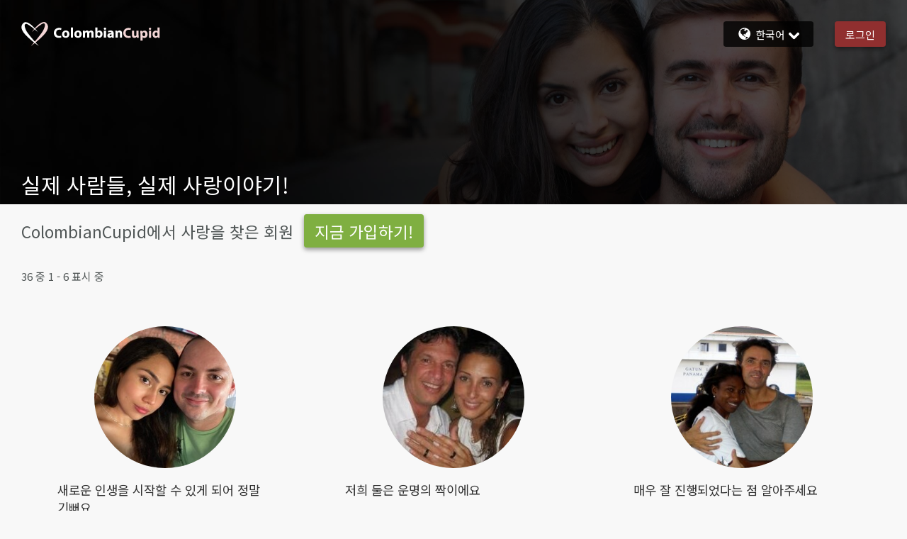

--- FILE ---
content_type: application/javascript
request_url: https://www.colombiancupid.com/rbCF7C9oQ/YHuClXwIy/0DU6dQq/_A/uX3ErVtkz4tGhr9NiD/bC4gdQ8CAg/I2oF/LgcmZ2UB
body_size: 174587
content:
(function(){if(typeof Array.prototype.entries!=='function'){Object.defineProperty(Array.prototype,'entries',{value:function(){var index=0;const array=this;return {next:function(){if(index<array.length){return {value:[index,array[index++]],done:false};}else{return {done:true};}},[Symbol.iterator]:function(){return this;}};},writable:true,configurable:true});}}());(function(){vH();HP2();Ux2();var Bf=function(TL,PP){return TL>>PP;};var SN=function(Zh){var jr=['text','search','url','email','tel','number'];Zh=Zh["toLowerCase"]();if(jr["indexOf"](Zh)!==-1)return 0;else if(Zh==='password')return 1;else return 2;};var sB=function(){return ["\x6c\x65\x6e\x67\x74\x68","\x41\x72\x72\x61\x79","\x63\x6f\x6e\x73\x74\x72\x75\x63\x74\x6f\x72","\x6e\x75\x6d\x62\x65\x72"];};var rZ=function(HZ,WN){return HZ|WN;};var O0=function Jc(C0,LZ){'use strict';var t5=Jc;switch(C0){case WX:{var wL=LZ[Fb];var mZ=LZ[dT];lN.push(MP);if(MN(EW(wL,mZ))){throw new (DD[rP()[Mc(Oz)](sC,kh,nA)])(AL()[mP(zN)](TI,lc,qr,PW));}lN.pop();}break;case Rv:{lN.push(tW);try{var sZ=lN.length;var ZC=MN(dT);var gd;return gd=MN(MN(DD[nV(typeof LW()[dZ(VB)],Hc('',[][[]]))?LW()[dZ(dl)].apply(null,[ql,ZP]):LW()[dZ(Tf)].call(null,vl,UG)][Dl()[Nc(Xf)](kN,HW,hW,EC)])),lN.pop(),gd;}catch(m5){lN.splice(TZ(sZ,BP),Infinity,tW);var Xr;return lN.pop(),Xr=MN(MN(Fb)),Xr;}lN.pop();}break;case nD:{var r5=LZ[Fb];var b5=LZ[dT];lN.push(Nr);if(lZ(typeof DD[LW()[dZ(VL)].call(null,fx,Hf)][nW()[rd(LC)](kN,RC,qW,tl)],Kl()[JB(dr)](lR,Hl,tf,qV))){DD[LW()[dZ(VL)](fx,Hf)][nW()[rd(LC)].call(null,kN,RC,kh,JL)]=(nV(typeof Dl()[Nc(X0)],Hc('',[][[]]))?Dl()[Nc(VL)].apply(null,[MN([]),kl,FH,MN(MN({}))]):Dl()[Nc(BP)](qW,g5,Az,BP))[Dl()[Nc(lR)].call(null,rr,Yc,Gd,wz)](r5,LW()[dZ(Ul)](cZ,wz))[Dl()[Nc(lR)].apply(null,[S0,Yc,Gd,X0])](b5,dN(typeof nW()[rd(AB)],Hc('',[][[]]))?nW()[rd(AN)].call(null,XR,cl,MN(MN({})),MN(MN([]))):nW()[rd(EB)].apply(null,[fL,ID,Pd,EB]));}lN.pop();}break;case dD:{lN.push(nd);var EP;return EP=MN(MN(DD[LW()[dZ(dl)](QT,ZP)][Kl()[JB(dV)](g0,Hl,cr,Cz)])),lN.pop(),EP;}break;case Ib:{lN.push(HL);try{var Xc=lN.length;var mW=MN(dT);var vh;return vh=MN(MN(DD[LW()[dZ(dl)](W7,ZP)][nW()[rd(fC)](Ec,Vv,MN(dr),fL)])),lN.pop(),vh;}catch(nG){lN.splice(TZ(Xc,BP),Infinity,HL);var q5;return lN.pop(),q5=MN(MN(Fb)),q5;}lN.pop();}break;case Z:{lN.push(hB);try{var Ml=lN.length;var GZ=MN([]);var zZ=Hc(DD[CW()[qB(Z5)](cz,RV,zN,VL)](DD[LW()[dZ(dl)](wb,ZP)][CW()[qB(wz)](Df,JV,tl,cW)]),Th(DD[CW()[qB(Z5)](cz,RV,cf,VL)](DD[LW()[dZ(dl)](wb,ZP)][rP()[Mc(fC)].apply(null,[QL,lz,X1])]),BP));zZ+=Hc(Th(DD[CW()[qB(Z5)](cz,RV,QP,VL)](DD[LW()[dZ(dl)].apply(null,[wb,ZP])][LW()[dZ(FW)](lf,bf)]),X0),Th(DD[CW()[qB(Z5)](cz,RV,Bl,VL)](DD[LW()[dZ(dl)](wb,ZP)][rP()[Mc(gh)](BV,MN({}),F)]),hL));zZ+=Hc(Th(DD[CW()[qB(Z5)](cz,RV,Pd,VL)](DD[nV(typeof LW()[dZ(dl)],'undefined')?LW()[dZ(dl)](wb,ZP):LW()[dZ(Tf)].apply(null,[S5,Tr])][nV(typeof LW()[dZ(Rd)],'undefined')?LW()[dZ(bf)].apply(null,[Rb,Yc]):LW()[dZ(Tf)](DP,x5)]),AN),Th(DD[CW()[qB(Z5)](cz,RV,YR,VL)](DD[LW()[dZ(dl)](wb,ZP)][Kl()[JB(Ql)](VN,CR,Df,xz)]),rV));zZ+=Hc(Th(DD[CW()[qB(Z5)].apply(null,[cz,RV,VB,VL])](DD[nV(typeof LW()[dZ(Oz)],Hc([],[][[]]))?LW()[dZ(dl)](wb,ZP):LW()[dZ(Tf)].call(null,TN,vl)][AL()[mP(n5)].call(null,jN,fC,hL,vc)]),fz),Th(DD[dN(typeof CW()[qB(Tf)],Hc(Dl()[Nc(VL)].apply(null,[n5,kl,rk,cW]),[][[]]))?CW()[qB(VL)].call(null,Kc,EC,CR,NV):CW()[qB(Z5)](cz,RV,RV,VL)](DD[LW()[dZ(dl)].apply(null,[wb,ZP])][AL()[mP(LC)](FL,cf,Hf,fz)]),VL));zZ+=Hc(Th(DD[CW()[qB(Z5)](cz,RV,Wz,VL)](DD[LW()[dZ(dl)].apply(null,[wb,ZP])][Dl()[Nc(kh)](MN([]),Oz,Qv,dl)]),dl),Th(DD[nV(typeof CW()[qB(X0)],Hc([],[][[]]))?CW()[qB(Z5)].apply(null,[cz,RV,Bl,VL]):CW()[qB(VL)].apply(null,[x0,kL,QV,MP])](DD[LW()[dZ(dl)].call(null,wb,ZP)][Bz()[v0(wz)].call(null,rr,Rd,Df,OL,JZ,Ql)]),Hl));zZ+=Hc(Th(DD[CW()[qB(Z5)](cz,RV,BN,VL)](DD[LW()[dZ(dl)].call(null,wb,ZP)][LW()[dZ(ll)](Id,p5)]),BN),Th(DD[CW()[qB(Z5)](cz,RV,ER,VL)](DD[LW()[dZ(dl)](wb,ZP)][Dl()[Nc(cR)].apply(null,[MN(dr),Vl,rA,MN(MN([]))])]),cW));zZ+=Hc(Th(DD[CW()[qB(Z5)](cz,RV,ER,VL)](DD[LW()[dZ(dl)].call(null,wb,ZP)][rP()[Mc(n5)](Mr,MN(BP),tb)]),Tf),Th(DD[CW()[qB(Z5)](cz,RV,tl,VL)](DD[dN(typeof LW()[dZ(v5)],Hc([],[][[]]))?LW()[dZ(Tf)](jZ,wW):LW()[dZ(dl)](wb,ZP)][Bz()[v0(YR)].call(null,xz,KB,Df,XZ,DR,Bl)]),Oz));zZ+=Hc(Th(DD[CW()[qB(Z5)].apply(null,[cz,RV,BP,VL])](DD[LW()[dZ(dl)](wb,ZP)][LW()[dZ(fC)].apply(null,[hA,CR])]),Z5),Th(DD[CW()[qB(Z5)](cz,RV,KP,VL)](DD[LW()[dZ(dl)].call(null,wb,ZP)][rP()[Mc(LC)](xf,qr,Ad)]),wz));zZ+=Hc(Th(DD[CW()[qB(Z5)].apply(null,[cz,RV,BP,VL])](DD[dN(typeof LW()[dZ(LC)],'undefined')?LW()[dZ(Tf)](LL,zh):LW()[dZ(dl)](wb,ZP)][LW()[dZ(gh)].apply(null,[Db,cB])]),YR),Th(DD[CW()[qB(Z5)](cz,RV,BN,VL)](DD[LW()[dZ(dl)].apply(null,[wb,ZP])][nV(typeof rP()[Mc(JL)],Hc('',[][[]]))?rP()[Mc(EB)](VC,X0,G2):rP()[Mc(hL)].apply(null,[gZ,cW,Kc])]),Bl));zZ+=Hc(Th(DD[CW()[qB(Z5)].apply(null,[cz,RV,Pd,VL])](DD[dN(typeof LW()[dZ(kR)],Hc('',[][[]]))?LW()[dZ(Tf)](U5,OP):LW()[dZ(dl)].apply(null,[wb,ZP])][Dl()[Nc(gV)](v5,EC,Bc,fL)]),dV),Th(DD[nV(typeof CW()[qB(X0)],'undefined')?CW()[qB(Z5)](cz,RV,fC,VL):CW()[qB(VL)].call(null,OR,U5,rV,Hr)](DD[LW()[dZ(dl)](wb,ZP)][Dl()[Nc(ER)].apply(null,[B0,Tz,NH,rV])]),Ql));zZ+=Hc(Th(DD[CW()[qB(Z5)](cz,RV,Yc,VL)](DD[nV(typeof LW()[dZ(ld)],'undefined')?LW()[dZ(dl)](wb,ZP):LW()[dZ(Tf)].apply(null,[xL,dR])][dN(typeof rP()[Mc(dr)],'undefined')?rP()[Mc(hL)](Dd,k0,tR):rP()[Mc(ff)](JR,XW,d6)]),fW),Th(DD[CW()[qB(Z5)].apply(null,[cz,RV,KP,VL])](DD[LW()[dZ(dl)].call(null,wb,ZP)][nW()[rd(gh)](cf,mb,dl,Xf)]),Ul));zZ+=Hc(Th(DD[CW()[qB(Z5)].apply(null,[cz,RV,QV,VL])](DD[dN(typeof LW()[dZ(z0)],'undefined')?LW()[dZ(Tf)](wZ,M0):LW()[dZ(dl)].call(null,wb,ZP)][CW()[qB(YR)](Df,Z5,gR,z0)]),pB[z0]),Th(DD[dN(typeof CW()[qB(VL)],Hc(Dl()[Nc(VL)].call(null,MN(MN(dr)),kl,rk,v5),[][[]]))?CW()[qB(VL)].apply(null,[U5,JP,FW,Yd]):CW()[qB(Z5)].call(null,cz,RV,S0,VL)](DD[LW()[dZ(dl)](wb,ZP)][rP()[Mc(JR)].apply(null,[IP,vr,Uc])]),dC));zZ+=Hc(Th(DD[nV(typeof CW()[qB(BP)],Hc(nV(typeof Dl()[Nc(BN)],'undefined')?Dl()[Nc(VL)](JV,kl,rk,nz):Dl()[Nc(BP)](fW,JN,rN,VB),[][[]]))?CW()[qB(Z5)](cz,RV,QV,VL):CW()[qB(VL)](SL,RR,rK,ZF)](DD[nV(typeof LW()[dZ(qr)],Hc('',[][[]]))?LW()[dZ(dl)](wb,ZP):LW()[dZ(Tf)].call(null,qw,O4)][dN(typeof LW()[dZ(dC)],Hc('',[][[]]))?LW()[dZ(Tf)](G8,p9):LW()[dZ(n5)](W3,gR)]),pB[lR]),Th(DD[CW()[qB(Z5)].call(null,cz,RV,hM,VL)](DD[LW()[dZ(dl)].call(null,wb,ZP)][AL()[mP(EB)](ZD,Gw,MN(MN({})),MN([]))]),kR));zZ+=Hc(Th(DD[nV(typeof CW()[qB(fz)],'undefined')?CW()[qB(Z5)](cz,RV,cR,VL):CW()[qB(VL)](st,BN,kR,Hq)](DD[dN(typeof LW()[dZ(JR)],Hc('',[][[]]))?LW()[dZ(Tf)](f3,cS):LW()[dZ(dl)](wb,ZP)][Dl()[Nc(QP)](fW,wz,cv,MN({}))]),KP),Th(DD[dN(typeof CW()[qB(wz)],'undefined')?CW()[qB(VL)].call(null,w4,gV,VB,Fp):CW()[qB(Z5)](cz,RV,fS,VL)](DD[LW()[dZ(dl)].apply(null,[wb,ZP])][rP()[Mc(B0)].call(null,Bp,xf,JK)]),z0));zZ+=Hc(Th(DD[CW()[qB(Z5)].call(null,cz,RV,dV,VL)](DD[LW()[dZ(dl)].call(null,wb,ZP)][CW()[qB(Bl)].call(null,ZF,kL,BN,dC)]),pB[ZP]),Th(DD[CW()[qB(Z5)].call(null,cz,RV,PW,VL)](DD[dN(typeof LW()[dZ(gR)],Hc([],[][[]]))?LW()[dZ(Tf)](nw,f8):LW()[dZ(dl)].call(null,wb,ZP)][nV(typeof AL()[mP(Rd)],Hc('',[][[]]))?AL()[mP(ff)].call(null,K6,EB,z0,dC):AL()[mP(BN)].apply(null,[sJ,F3,Tf,tl])]),ZP));zZ+=Hc(Th(DD[dN(typeof CW()[qB(dV)],Hc([],[][[]]))?CW()[qB(VL)](Vp,j9,KP,th):CW()[qB(Z5)](cz,RV,kR,VL)](DD[LW()[dZ(dl)].apply(null,[wb,ZP])][nV(typeof nq()[Ms(cW)],Hc(Dl()[Nc(VL)](qW,kl,rk,dV),[][[]]))?nq()[Ms(Ul)](As,Ul,L8,dl):nq()[Ms(AN)](nz,U5,Tf,kR)]),kN),Th(DD[CW()[qB(Z5)](cz,RV,kR,VL)](DD[LW()[dZ(dl)](wb,ZP)][CW()[qB(dV)].call(null,mJ,Wp,dV,lR)]),jp));zZ+=Hc(Hc(Th(DD[CW()[qB(Z5)].call(null,cz,RV,vc,VL)](DD[LW()[dZ(VL)](G,Hf)][AL()[mP(JR)](EM,YS,Bl,LU)]),pB[BN]),Th(DD[CW()[qB(Z5)](cz,RV,tl,VL)](DD[nV(typeof LW()[dZ(Hf)],'undefined')?LW()[dZ(dl)](wb,ZP):LW()[dZ(Tf)](vE,EJ)][dN(typeof Dl()[Nc(ZP)],Hc([],[][[]]))?Dl()[Nc(BP)].call(null,xz,IP,pK,Pd):Dl()[Nc(Zq)](YS,Hs,Nv,BN)]),AB)),Th(DD[nV(typeof CW()[qB(Oz)],Hc([],[][[]]))?CW()[qB(Z5)].call(null,cz,RV,fW,VL):CW()[qB(VL)](IJ,wq,CR,ER)](DD[LW()[dZ(dl)].apply(null,[wb,ZP])][AL()[mP(B0)].call(null,Lb,Pw,fL,MN(BP))]),qV));var Mh;return Mh=zZ[CW()[qB(Hl)].call(null,Os,gU,Zq,dl)](),lN.pop(),Mh;}catch(rt){lN.splice(TZ(Ml,BP),Infinity,hB);var Ks;return Ks=nW()[rd(VL)](xz,Nx,MN(BP),JL),lN.pop(),Ks;}lN.pop();}break;case Zx:{lN.push(dS);var zK;return zK=dN(typeof DD[LW()[dZ(dl)](jQ,ZP)][rP()[Mc(ll)].call(null,ld,MN({}),p2)],dN(typeof AL()[mP(sC)],Hc([],[][[]]))?AL()[mP(BN)](t3,zn,xz,cf):AL()[mP(Z5)](hK,N3,Tf,hM))||dN(typeof DD[LW()[dZ(dl)](jQ,ZP)][nq()[Ms(fW)](xE,fW,ht,Oz)],AL()[mP(Z5)].call(null,hK,N3,cq,MN({})))||dN(typeof DD[nV(typeof LW()[dZ(fW)],'undefined')?LW()[dZ(dl)](jQ,ZP):LW()[dZ(Tf)](x8,JJ)][Dl()[Nc(PW)](MN(MN({})),Xf,U3,MN(MN(BP)))],nV(typeof AL()[mP(EB)],'undefined')?AL()[mP(Z5)].call(null,hK,N3,MN(MN({})),MN(BP)):AL()[mP(BN)](gs,tt,MN(MN({})),gh)),lN.pop(),zK;}break;case M6:{var bF=LZ[Fb];var DE=LZ[dT];lN.push(b4);var xK=DE[nq()[Ms(z0)].call(null,q8,hL,Vk,dC)];var ln=DE[LW()[dZ(kh)].apply(null,[jG,gV])];var Zw=DE[Bz()[v0(fW)](MN(MN([])),k0,b1,wz,IS,cW)];var Yt=DE[Dl()[Nc(KB)](MN(MN(BP)),Bt,qX,ll)];var vU=DE[nW()[rd(ER)].apply(null,[cW,DX,MN(MN({})),MN(MN([]))])];var En=DE[Dl()[Nc(p8)](Hf,kh,l6,JL)];var HE=DE[rP()[Mc(JL)](jp,qV,EI)];var Uq=DE[rP()[Mc(QP)](PW,vc,xb)];var bt;return bt=Dl()[Nc(VL)].call(null,fC,kl,nR,MN(dr))[Dl()[Nc(lR)].apply(null,[Cz,Yc,bP,ll])](bF)[Dl()[Nc(lR)].call(null,fW,Yc,bP,hM)](xK,rP()[Mc(bf)](p5,MN(MN(BP)),ON))[Dl()[Nc(lR)].call(null,AN,Yc,bP,zN)](ln,rP()[Mc(bf)](p5,Vl,ON))[Dl()[Nc(lR)].call(null,Rd,Yc,bP,AB)](Zw,rP()[Mc(bf)].apply(null,[p5,PW,ON]))[Dl()[Nc(lR)](k0,Yc,bP,MN(dr))](Yt,rP()[Mc(bf)](p5,fC,ON))[Dl()[Nc(lR)](wz,Yc,bP,Tf)](vU,rP()[Mc(bf)](p5,VL,ON))[Dl()[Nc(lR)](cq,Yc,bP,MN(MN({})))](En,rP()[Mc(bf)](p5,BP,ON))[Dl()[Nc(lR)].call(null,BN,Yc,bP,MN(dr))](HE,rP()[Mc(bf)](p5,B0,ON))[Dl()[Nc(lR)](MN({}),Yc,bP,lR)](Uq,Dl()[Nc(KP)](Tf,LJ,nB,hL)),lN.pop(),bt;}break;case V2:{var Yn=LZ[Fb];lN.push(cn);try{var DJ=lN.length;var Mj=MN([]);if(dN(Yn[rP()[Mc(Wz)].call(null,Hl,Bp,D0)][Dl()[Nc(k0)].call(null,MN({}),tn,BW,JR)],undefined)){var ME;return ME=rP()[Mc(cf)](tn,RV,Qw),lN.pop(),ME;}if(dN(Yn[rP()[Mc(Wz)].apply(null,[Hl,MN(MN(BP)),D0])][Dl()[Nc(k0)].apply(null,[fz,tn,BW,MN(MN({}))])],MN({}))){var vn;return vn=nW()[rd(VL)].apply(null,[xz,KM,cq,jp]),lN.pop(),vn;}var gn;return gn=AL()[mP(dr)](kz,Hl,MN(dr),vc),lN.pop(),gn;}catch(HS){lN.splice(TZ(DJ,BP),Infinity,cn);var Hw;return Hw=AL()[mP(cf)](F4,nz,Rd,MN(MN(BP))),lN.pop(),Hw;}lN.pop();}break;case VA:{var R9=MN(dT);lN.push(Ip);try{var CM=lN.length;var OS=MN(dT);if(DD[LW()[dZ(dl)](xP,ZP)][nW()[rd(fC)](Ec,xH,MN(MN(dr)),bf)]){DD[LW()[dZ(dl)](xP,ZP)][nW()[rd(fC)].apply(null,[Ec,xH,dV,Bl])][AL()[mP(Zq)](nN,Ec,MN(MN(dr)),ll)](rP()[Mc(k0)].call(null,Rd,KB,kC),rP()[Mc(nj)](xz,MN(dr),AA));DD[LW()[dZ(dl)](xP,ZP)][nW()[rd(fC)](Ec,xH,MN({}),MN(dr))][nV(typeof nW()[rd(zN)],'undefined')?nW()[rd(QP)](q9,pr,VB,MN([])):nW()[rd(AN)](sC,jM,cq,Xf)](dN(typeof rP()[Mc(p8)],'undefined')?rP()[Mc(hL)](dK,LC,nS):rP()[Mc(k0)].call(null,Rd,AN,kC));R9=MN(MN({}));}}catch(jq){lN.splice(TZ(CM,BP),Infinity,Ip);}var DU;return lN.pop(),DU=R9,DU;}break;}};var hq=function tw(nE,c3){var It=tw;var Y3=vM(new Number(Nk),FS);var TF=Y3;Y3.set(nE);while(TF+nE!=OX){switch(TF+nE){case j1:{nE+=VH;rM[nW()[rd(Oz)](QP,OG,BP,KB)]=function(mj,cp,IK){lN.push(Dd);if(MN(rM[nV(typeof nW()[rd(BP)],'undefined')?nW()[rd(Z5)](Sj,sF,Hl,XZ):nW()[rd(AN)].apply(null,[JN,wW,vr,ER])](mj,cp))){DD[LW()[dZ(Oz)](Qj,q8)][dN(typeof AL()[mP(Tf)],Hc('',[][[]]))?AL()[mP(BN)](Yd,dq,S0,xf):AL()[mP(Hl)](PB,sC,MN(MN(dr)),n5)](mj,cp,tw(nD,[AL()[mP(cW)](VP,q8,rr,Rd),MN(MN(dT)),nW()[rd(wz)].call(null,z0,wd,LU,Vl),IK]));}lN.pop();};rM[Dl()[Nc(YR)](JV,XZ,fl,AB)]=function(wJ){return tw.apply(this,[VA,arguments]);};}break;case Hx:{nE+=GT;rM[nq()[Ms(BP)].call(null,EF,BP,Q,AN)]=function(Zj,fJ){if(M3(fJ,BP))Zj=rM(Zj);lN.push(N3);if(M3(fJ,dl)){var q3;return lN.pop(),q3=Zj,q3;}if(M3(fJ,AN)&&dN(typeof Zj,nV(typeof LW()[dZ(cW)],'undefined')?LW()[dZ(wz)](YW,vc):LW()[dZ(Tf)].apply(null,[Tw,Z5]))&&Zj&&Zj[AL()[mP(Oz)](IS,IS,MN(BP),tl)]){var Un;return lN.pop(),Un=Zj,Un;}var dU=DD[LW()[dZ(Oz)](gS,q8)][Dl()[Nc(Bl)](MN([]),p8,Rn,tl)](null);rM[Dl()[Nc(YR)](AB,XZ,Ct,JV)](dU);DD[LW()[dZ(Oz)](gS,q8)][AL()[mP(Hl)](ZM,sC,gR,LC)](dU,dN(typeof rP()[Mc(Oz)],'undefined')?rP()[Mc(hL)](Ad,z0,tM):rP()[Mc(Hl)].apply(null,[zN,JR,Lp]),tw(nD,[nV(typeof AL()[mP(dr)],'undefined')?AL()[mP(cW)](hK,q8,Zq,MN(BP)):AL()[mP(BN)](lJ,V3,RV,qV),MN(MN(dT)),nq()[Ms(dr)].apply(null,[hJ,rV,vE,LU]),Zj]));if(M3(fJ,X0)&&lZ(typeof Zj,LW()[dZ(YR)](Js,Sj)))for(var In in Zj)rM[nW()[rd(Oz)](QP,Bn,MN(MN(dr)),BP)](dU,In,function(PK){return Zj[PK];}.bind(null,In));var hs;return lN.pop(),hs=dU,hs;};}break;case BH:{var Gp=c3[Fb];var xj=dr;for(var hS=dr;qS(hS,Gp.length);++hS){var GK=x9(Gp,hS);if(qS(GK,YX)||tq(GK,bb))xj=Hc(xj,BP);}return xj;}break;case E6:{var Wn;return lN.pop(),Wn=Jp,Wn;}break;case AI:{DD[LW()[dZ(Oz)](Db,q8)][AL()[mP(Hl)].apply(null,[F,sC,dC,gV])](VK,rp,tw(nD,[nq()[Ms(dr)].call(null,hJ,rV,PN,ll),Qn,AL()[mP(cW)].apply(null,[WW,q8,cf,MN(MN(BP))]),MN(dr),rP()[Mc(Z5)](X0,fC,EJ),MN(dr),Dl()[Nc(Ul)](Bl,cf,ZW,QP),MN(dr)]));var l4;nE-=fg;return lN.pop(),l4=VK[rp],l4;}break;case LD:{DD[LW()[dZ(dl)].apply(null,[GV,ZP])][Dl()[Nc(CR)](nz,rV,Ww,hM)]=function(US){lN.push(fE);var TS=Dl()[Nc(VL)].call(null,cR,kl,pC,MN([]));var fj=dN(typeof AL()[mP(cW)],'undefined')?AL()[mP(BN)](wj,mp,kN,MN(MN(BP))):AL()[mP(YR)].call(null,wb,tl,JV,JN);var Q9=DD[AL()[mP(fz)](cz,B0,VB,fC)](US);for(var A4,qs,hw=V1[nV(typeof LW()[dZ(Bl)],Hc([],[][[]]))?LW()[dZ(fW)](Nl,Tz):LW()[dZ(Tf)](CJ,AK)](),GE=fj;Q9[nW()[rd(dl)](YF,N4,fW,n5)](rZ(hw,dr))||(GE=dN(typeof LW()[dZ(Tf)],Hc('',[][[]]))?LW()[dZ(Tf)](wK,Zn):LW()[dZ(Ul)].call(null,Yh,wz),Cj(hw,pB[BP]));TS+=GE[nW()[rd(dl)].call(null,YF,N4,Yc,MN(BP))](M3(ff,Bf(A4,TZ(dl,FF(Cj(hw,BP),V1[nq()[Ms(rV)](G8,X0,H9,Hl)]())))))){qs=Q9[nV(typeof rP()[Mc(fz)],Hc('',[][[]]))?rP()[Mc(wz)](cR,qW,IC):rP()[Mc(hL)](C8,JL,m9)](hw+=n9(pB[X0],AN));if(tq(qs,T9)){throw new jh(rP()[Mc(YR)].call(null,Np,S0,YB));}A4=rZ(Th(A4,pB[hL]),qs);}var Rw;return lN.pop(),Rw=TS,Rw;};nE-=E;}break;case Eg:{nE+=mv;var rM=function(Bs){lN.push(cf);if(WM[Bs]){var lF;return lF=WM[Bs][Dl()[Nc(Oz)].call(null,AN,Rt,jS,JV)],lN.pop(),lF;}var Mn=WM[Bs]=tw(nD,[LW()[dZ(cW)].call(null,BF,Sn),Bs,nV(typeof Dl()[Nc(rV)],'undefined')?Dl()[Nc(Z5)](JL,Wz,An,VL):Dl()[Nc(BP)].apply(null,[X0,B8,Sw,XW]),MN([]),Dl()[Nc(Oz)].call(null,MN({}),Rt,jS,kN),{}]);Es[Bs].call(Mn[dN(typeof Dl()[Nc(Hl)],Hc([],[][[]]))?Dl()[Nc(BP)](Ul,OF,vS,tK):Dl()[Nc(Oz)](xf,Rt,jS,Vl)],Mn,Mn[dN(typeof Dl()[Nc(BN)],Hc([],[][[]]))?Dl()[Nc(BP)](Ul,NV,M4,kh):Dl()[Nc(Oz)].call(null,fW,Rt,jS,LC)],rM);Mn[Dl()[Nc(Z5)].apply(null,[fC,Wz,An,FW])]=MN(MN({}));var t9;return t9=Mn[nV(typeof Dl()[Nc(Oz)],'undefined')?Dl()[Nc(Oz)](gV,Rt,jS,QV):Dl()[Nc(BP)](AB,rw,W4,MN(MN({})))],lN.pop(),t9;};}break;case m6:{var SM={};lN.push(fF);var U9=c3;for(var Z8=dr;qS(Z8,U9[dN(typeof nW()[rd(hL)],'undefined')?nW()[rd(AN)].apply(null,[RU,Dn,gV,xz]):nW()[rd(dr)](hL,Yj,rV,CR)]);Z8+=X0)SM[U9[Z8]]=U9[Hc(Z8,BP)];var AE;return lN.pop(),AE=SM,AE;}break;case Cx:{nE+=VI;(function(){return tw.apply(this,[FI,arguments]);}());lN.pop();}break;case fD:{nE+=UH;lN.pop();}break;case R:{var WM={};lN.push(Zt);nE-=dI;rM[AL()[mP(dl)].call(null,qG,OL,rV,cf)]=Es;rM[Dl()[Nc(wz)].call(null,PW,XW,lB,EB)]=WM;}break;case ZI:{rM[LW()[dZ(Bl)].call(null,fP,qr)]=function(WF){lN.push(pE);var pq=WF&&WF[AL()[mP(Oz)](Lt,IS,cW,vc)]?function kp(){lN.push(jn);var kt;return kt=WF[rP()[Mc(Hl)].call(null,zN,S0,Al)],lN.pop(),kt;}:function rU(){return WF;};rM[nW()[rd(Oz)].apply(null,[QP,Tj,cW,gh])](pq,nq()[Ms(X0)](G8,BP,SL,Oz),pq);var HF;return lN.pop(),HF=pq,HF;};nE-=px;}break;case jg:{var wJ=c3[Fb];lN.push(v8);if(nV(typeof DD[rP()[Mc(dl)].call(null,SE,MN(dr),Xj)],Kl()[JB(dr)](lR,Hl,Vq,JN))&&DD[rP()[Mc(dl)](SE,Hl,Xj)][LW()[dZ(Z5)].call(null,Yq,ff)]){DD[LW()[dZ(Oz)].call(null,Iq,q8)][dN(typeof AL()[mP(wz)],'undefined')?AL()[mP(BN)](ZS,cF,dC,rK):AL()[mP(Hl)](d5,sC,ff,BP)](wJ,DD[rP()[Mc(dl)](SE,lR,Xj)][nV(typeof LW()[dZ(dl)],Hc([],[][[]]))?LW()[dZ(Z5)](Yq,ff):LW()[dZ(Tf)](BV,Tw)],tw(nD,[nq()[Ms(dr)](hJ,rV,Ns,Ul),CW()[qB(dr)](BJ,Hl,Vl,fz)]));}nE-=mT;DD[LW()[dZ(Oz)](Iq,q8)][AL()[mP(Hl)](d5,sC,MN(dr),ld)](wJ,AL()[mP(Oz)].apply(null,[fp,IS,EC,dC]),tw(nD,[nq()[Ms(dr)](hJ,rV,Ns,ZP),MN(Fb)]));lN.pop();}break;case db:{rM[dN(typeof nW()[rd(Hl)],'undefined')?nW()[rd(AN)].apply(null,[Vs,Dd,X0,MN(dr)]):nW()[rd(Z5)](Sj,Al,ll,Tf)]=function(Q8,JE){return tw.apply(this,[UQ,arguments]);};rM[Dl()[Nc(dV)](KB,EF,Gn,fC)]=Dl()[Nc(VL)].call(null,p8,kl,rl,X0);nE+=SQ;var Cp;return Cp=rM(rM[Dl()[Nc(Ql)](MN([]),k0,IV,MN(dr))]=BP),lN.pop(),Cp;}break;case pv:{for(var OJ=BP;qS(OJ,c3[nW()[rd(dr)](hL,SC,BN,fz)]);OJ++){var vK=c3[OJ];if(nV(vK,null)&&nV(vK,undefined)){for(var cE in vK){if(DD[LW()[dZ(Oz)](M8,q8)][nV(typeof Dl()[Nc(AN)],Hc([],[][[]]))?Dl()[Nc(dl)].apply(null,[ll,kN,r0,Z5]):Dl()[Nc(BP)].call(null,EB,B0,Dq,ZP)][rP()[Mc(cW)].call(null,YS,vc,JI)].call(vK,cE)){Jp[cE]=vK[cE];}}}}nE-=Pk;}break;case LA:{var Q8=c3[Fb];var JE=c3[dT];var lK;lN.push(kN);return lK=DD[LW()[dZ(Oz)].call(null,gq,q8)][Dl()[Nc(dl)](n5,kN,X3,Xf)][rP()[Mc(cW)](YS,JN,Ap)].call(Q8,JE),lN.pop(),lK;}break;case qx:{var Es=c3[Fb];nE-=gQ;}break;case NG:{var vq=c3[Fb];nE-=hx;var Fw=c3[dT];lN.push(lq);if(dN(vq,null)||dN(vq,undefined)){throw new (DD[rP()[Mc(Oz)](sC,ld,jB)])(LW()[dZ(dV)](wP,Ht));}var Jp=DD[LW()[dZ(Oz)].call(null,M8,q8)](vq);}break;case DT:{var FJ=c3[Fb];lN.push(Vl);this[AL()[mP(wz)](ZU,Ul,JR,MN(MN(dr)))]=FJ;lN.pop();nE+=Yx;}break;case Mg:{var jh=function(FJ){return tw.apply(this,[vI,arguments]);};nE-=RG;lN.push(zn);if(dN(typeof DD[Dl()[Nc(CR)].apply(null,[cq,rV,Ww,JL])],AL()[mP(Z5)].call(null,Dw,N3,lz,MN(MN({}))))){var vJ;return lN.pop(),vJ=MN(dT),vJ;}jh[Dl()[Nc(dl)](Ul,kN,Xp,z0)]=new (DD[CW()[qB(BP)].apply(null,[Kj,U8,QV,rV])])();jh[Dl()[Nc(dl)](MN(BP),kN,Xp,wz)][nV(typeof LW()[dZ(fW)],'undefined')?LW()[dZ(Ql)].call(null,OE,VL):LW()[dZ(Tf)].apply(null,[I3,ff])]=dN(typeof nq()[Ms(AN)],Hc([],[][[]]))?nq()[Ms(AN)].apply(null,[TM,V8,sq,ER]):nq()[Ms(hL)].call(null,kL,Ul,bp,LC);}break;case fQ:{var T8=c3[Fb];nE+=H2;var BS=c3[dT];lN.push(wK);if(nV(typeof DD[LW()[dZ(Oz)](LP,q8)][Dl()[Nc(fW)](MN({}),EB,Wq,lR)],dN(typeof AL()[mP(rV)],Hc([],[][[]]))?AL()[mP(BN)].call(null,NM,FL,MN(MN({})),cf):AL()[mP(Z5)](JW,N3,xz,MN(MN(BP))))){DD[LW()[dZ(Oz)](LP,q8)][AL()[mP(Hl)](tZ,sC,lR,n5)](DD[dN(typeof LW()[dZ(dV)],'undefined')?LW()[dZ(Tf)](Iw,pF):LW()[dZ(Oz)](LP,q8)],Dl()[Nc(fW)].call(null,rr,EB,Wq,KP),tw(nD,[nq()[Ms(dr)](hJ,rV,M8,X0),function(vq,Fw){return tw.apply(this,[Rv,arguments]);},nV(typeof Dl()[Nc(Ul)],'undefined')?Dl()[Nc(Ul)].call(null,qW,cf,nL,Ql):Dl()[Nc(BP)].call(null,MN({}),Uc,Vt,Hf),MN(MN(dT)),rP()[Mc(Z5)](X0,gV,zE),MN(MN([]))]));}}break;case Wb:{var VK=c3[Fb];var rp=c3[dT];var Qn=c3[V2];lN.push(JK);nE-=JD;}break;}}};var FF=function(VM,Vw){return VM*Vw;};var TU=function(){return ["\x6c\x65\x6e\x67\x74\x68","\x41\x72\x72\x61\x79","\x63\x6f\x6e\x73\x74\x72\x75\x63\x74\x6f\x72","\x6e\x75\x6d\x62\x65\x72"];};var qq=function(){return J4.apply(this,[Vx,arguments]);};var SK=function(){return A8.apply(this,[fI,arguments]);};var DK=function(E9){if(E9==null)return -1;try{var R8=0;for(var NS=0;NS<E9["length"];NS++){var Jw=E9["charCodeAt"](NS);if(Jw<128){R8=R8+Jw;}}return R8;}catch(tS){return -2;}};var mt=function(){return C3.apply(this,[DT,arguments]);};var TE=function(){if(DD["Date"]["now"]&&typeof DD["Date"]["now"]()==='number'){return DD["Date"]["now"]();}else{return +new (DD["Date"])();}};var nV=function(s3,Mt){return s3!==Mt;};var TZ=function(Yp,RJ){return Yp-RJ;};var Uw=function(){if(DD["Date"]["now"]&&typeof DD["Date"]["now"]()==='number'){return DD["Math"]["round"](DD["Date"]["now"]()/1000);}else{return DD["Math"]["round"](+new (DD["Date"])()/1000);}};var P8=function gK(AF,zJ){'use strict';var cM=gK;switch(AF){case ET:{lN.push(Js);var vF=LW()[dZ(QP)].apply(null,[MM,xf]);var WE=LW()[dZ(Zq)](IZ,QV);for(var zq=dr;qS(zq,pB[Rd]);zq++)vF+=WE[nW()[rd(dl)](YF,PJ,gh,cf)](DD[nW()[rd(Hl)].call(null,ff,YC,PW,BP)][dN(typeof nW()[rd(cq)],Hc('',[][[]]))?nW()[rd(AN)].apply(null,[Np,nF,MN(BP),MN(MN([]))]):nW()[rd(gR)](Tn,Ol,Cz,gV)](FF(DD[nW()[rd(Hl)](ff,YC,cR,hL)][AL()[mP(rr)](rB,kl,jp,ER)](),WE[nW()[rd(dr)](hL,d0,Cz,PW)])));var gt;return lN.pop(),gt=vF,gt;}break;case dD:{var Tt=zJ[Fb];lN.push(Rs);var n4=dN(typeof rP()[Mc(vr)],Hc([],[][[]]))?rP()[Mc(hL)](wE,xf,cw):rP()[Mc(cf)].apply(null,[tn,MN(BP),c9]);try{var PM=lN.length;var s8=MN(dT);if(Tt[nV(typeof rP()[Mc(hL)],Hc('',[][[]]))?rP()[Mc(Wz)](Hl,dC,LP):rP()[Mc(hL)](N9,Tf,Kn)][Kl()[JB(Ul)].apply(null,[q4,Tf,gj,rK])]){var kK=Tt[rP()[Mc(Wz)](Hl,YS,LP)][nV(typeof Kl()[JB(fz)],'undefined')?Kl()[JB(Ul)](q4,Tf,gj,qW):Kl()[JB(Oz)](FE,Rt,Kw,qr)][CW()[qB(Hl)].apply(null,[QK,gU,tl,dl])]();var St;return lN.pop(),St=kK,St;}else{var sp;return lN.pop(),sp=n4,sp;}}catch(Hj){lN.splice(TZ(PM,BP),Infinity,Rs);var D4;return lN.pop(),D4=n4,D4;}lN.pop();}break;case s6:{var RK=zJ[Fb];lN.push(I3);var DS=Kl()[JB(CR)](dl,X0,Ot,cq);var Eh=Kl()[JB(CR)](dl,X0,Ot,xz);if(RK[LW()[dZ(VL)].apply(null,[DN,Hf])]){var b8=RK[LW()[dZ(VL)].apply(null,[DN,Hf])][Bz()[v0(tl)](zN,sC,Lw,dl,EE,Oz)](nW()[rd(Yc)](fC,qK,fz,JN));var fw=b8[rP()[Mc(fL)].apply(null,[hM,hL,KV])](AL()[mP(nj)].call(null,Fd,Ss,Oz,MN(MN(BP))));if(fw){var s4=fw[rP()[Mc(qW)](EC,sC,rh)](LW()[dZ(k0)](wf,F9));if(s4){DS=fw[LW()[dZ(nj)](sz,q9)](s4[Dl()[Nc(tK)](Hf,DP,DZ,nz)]);Eh=fw[nV(typeof LW()[dZ(fz)],Hc('',[][[]]))?LW()[dZ(nj)](sz,q9):LW()[dZ(Tf)](gq,Ad)](s4[LW()[dZ(fL)](gN,Bj)]);}}}var Qp;return Qp=hq(nD,[nV(typeof LW()[dZ(fW)],Hc('',[][[]]))?LW()[dZ(qW)](P5,NV):LW()[dZ(Tf)](Hp,lR),DS,Bz()[v0(kR)](MN({}),YS,Vd,Ql,kh,Oz),Eh]),lN.pop(),Qp;}break;case xg:{var N8=zJ[Fb];lN.push(RV);var DM;return DM=MN(MN(N8[rP()[Mc(Wz)](Hl,n5,RE)]))&&MN(MN(N8[rP()[Mc(Wz)](Hl,AB,RE)][nW()[rd(ll)](lR,Tq,AN,rV)]))&&N8[rP()[Mc(Wz)].call(null,Hl,VB,RE)][nW()[rd(ll)](lR,Tq,tK,MN(dr))][dr]&&dN(N8[rP()[Mc(Wz)](Hl,MN(BP),RE)][nW()[rd(ll)].call(null,lR,Tq,fW,zN)][dr][CW()[qB(Hl)].call(null,gp,gU,S0,dl)](),AL()[mP(fL)](xn,kR,Zq,tK))?AL()[mP(dr)](Tq,Hl,gh,MN(MN(dr))):nW()[rd(VL)](xz,ZS,Xf,Xf),lN.pop(),DM;}break;case vA:{var sE=zJ[Fb];lN.push(F9);var I9=sE[rP()[Mc(Wz)].apply(null,[Hl,Hl,kU])][rP()[Mc(nz)](B0,KB,cv)];if(I9){var O9=I9[CW()[qB(Hl)].call(null,js,gU,LC,dl)]();var On;return lN.pop(),On=O9,On;}else{var PU;return PU=rP()[Mc(cf)].call(null,tn,bf,rS),lN.pop(),PU;}lN.pop();}break;case vI:{lN.push(d9);throw new (DD[rP()[Mc(Oz)].apply(null,[sC,LC,Xp])])(AL()[mP(EC)].apply(null,[xb,xf,MN([]),Ul]));}break;case WG:{var Up=zJ[Fb];lN.push(XJ);if(nV(typeof DD[rP()[Mc(dl)](SE,v5,W3)],Kl()[JB(dr)].apply(null,[lR,Hl,Ns,Rd]))&&lZ(Up[DD[rP()[Mc(dl)](SE,jp,W3)][rP()[Mc(kN)](S5,JR,L9)]],null)||lZ(Up[nW()[rd(AB)](Bj,tV,lz,MN([]))],null)){var tp;return tp=DD[nV(typeof LW()[dZ(gR)],Hc('',[][[]]))?LW()[dZ(Hl)](QM,KP):LW()[dZ(Tf)](kN,JM)][Bz()[v0(dC)].apply(null,[ER,MN([]),Dt,gh,X0,AN])](Up),lN.pop(),tp;}lN.pop();}break;case Z:{var QF=zJ[Fb];var k4=zJ[dT];lN.push(X8);if(OK(k4,null)||tq(k4,QF[nW()[rd(dr)].call(null,hL,EJ,vc,MN({}))]))k4=QF[nW()[rd(dr)](hL,EJ,rr,VB)];for(var GS=dr,rn=new (DD[LW()[dZ(Hl)](kE,KP)])(k4);qS(GS,k4);GS++)rn[GS]=QF[GS];var lE;return lN.pop(),lE=rn,lE;}break;case WX:{var sn=zJ[Fb];lN.push(cB);var AM=Dl()[Nc(VL)](cf,kl,G9,cR);var rJ=Dl()[Nc(VL)](RV,kl,G9,ER);var HK=dN(typeof Dl()[Nc(JL)],'undefined')?Dl()[Nc(BP)](vc,xS,UE,hL):Dl()[Nc(Rt)](qV,QL,qn,MN(dr));var v3=[];try{var Fq=lN.length;var PF=MN([]);try{AM=sn[nW()[rd(KB)](Z5,Ln,KP,Tf)];}catch(Cn){lN.splice(TZ(Fq,BP),Infinity,cB);if(Cn[AL()[mP(wz)](gw,Ul,kh,z0)][AL()[mP(KB)](kS,BV,MN(MN({})),CR)](HK)){AM=rP()[Mc(RV)].call(null,RV,AB,M9);}}var x4=DD[dN(typeof nW()[rd(ll)],Hc([],[][[]]))?nW()[rd(AN)](pt,F3,xf,lR):nW()[rd(Hl)](ff,J3,ll,n5)][nW()[rd(gR)](Tn,Kn,MN([]),AB)](FF(DD[dN(typeof nW()[rd(wz)],'undefined')?nW()[rd(AN)](IM,Xn,cW,AB):nW()[rd(Hl)](ff,J3,fz,MN(MN(BP)))][nV(typeof AL()[mP(BP)],Hc('',[][[]]))?AL()[mP(rr)].apply(null,[j8,kl,ER,cq]):AL()[mP(BN)](Z3,sh,cq,FW)](),pB[Hf]))[nV(typeof CW()[qB(BP)],'undefined')?CW()[qB(Hl)](Cq,gU,Xf,dl):CW()[qB(VL)](gJ,N3,Ql,C8)]();sn[nV(typeof nW()[rd(z0)],'undefined')?nW()[rd(KB)](Z5,Ln,EC,JR):nW()[rd(AN)](zh,NJ,B0,MN([]))]=x4;rJ=nV(sn[nW()[rd(KB)](Z5,Ln,nj,k0)],x4);v3=[hq(nD,[nW()[rd(wz)](z0,mF,ZP,Wz),AM]),hq(nD,[Dl()[Nc(Hl)].call(null,Oz,CR,Aq,Vl),M3(rJ,BP)[CW()[qB(Hl)].call(null,Cq,gU,nj,dl)]()])];var f4;return lN.pop(),f4=v3,f4;}catch(j3){lN.splice(TZ(Fq,BP),Infinity,cB);v3=[hq(nD,[nW()[rd(wz)](z0,mF,MN(BP),JN),AM]),hq(nD,[Dl()[Nc(Hl)](MN(dr),CR,Aq,MN(BP)),rJ])];}var dn;return lN.pop(),dn=v3,dn;}break;case Gb:{var B3=zJ[Fb];lN.push(rF);var A9=rP()[Mc(cf)].apply(null,[tn,MN(MN({})),Dq]);var bM=rP()[Mc(cf)].apply(null,[tn,cR,Dq]);var Y8=new (DD[Dl()[Nc(fC)](B0,nj,jQ,p8)])(new (DD[nV(typeof Dl()[Nc(fC)],'undefined')?Dl()[Nc(fC)](PW,nj,jQ,MN(MN([]))):Dl()[Nc(BP)](Zq,Yc,vp,cq)])(rP()[Mc(hM)].call(null,Pd,YS,kC)));try{var jE=lN.length;var sM=MN([]);if(MN(MN(DD[dN(typeof LW()[dZ(cf)],Hc([],[][[]]))?LW()[dZ(Tf)].apply(null,[JK,Wz]):LW()[dZ(dl)].call(null,lL,ZP)][dN(typeof LW()[dZ(BP)],'undefined')?LW()[dZ(Tf)](mn,gV):LW()[dZ(Oz)](zp,q8)]))&&MN(MN(DD[LW()[dZ(dl)](lL,ZP)][LW()[dZ(Oz)].call(null,zp,q8)][nW()[rd(p8)](VL,GM,VB,dl)]))){var Pp=DD[nV(typeof LW()[dZ(CR)],Hc([],[][[]]))?LW()[dZ(Oz)](zp,q8):LW()[dZ(Tf)](D3,kq)][nW()[rd(p8)](VL,GM,rK,JV)](DD[LW()[dZ(Yc)](Fz,Ys)][dN(typeof Dl()[Nc(Oz)],Hc([],[][[]]))?Dl()[Nc(BP)](MN([]),rr,Vn,MN(MN([]))):Dl()[Nc(dl)].apply(null,[cW,kN,dE,XW])],Dl()[Nc(Pd)].call(null,VL,wh,qn,EB));if(Pp){A9=Y8[rP()[Mc(nj)](xz,CR,gM)](Pp[nW()[rd(wz)](z0,Sr,Xf,nz)][CW()[qB(Hl)].call(null,G8,gU,Z5,dl)]());}}bM=nV(DD[LW()[dZ(dl)].apply(null,[lL,ZP])],B3);}catch(EK){lN.splice(TZ(jE,BP),Infinity,rF);A9=nV(typeof AL()[mP(X0)],'undefined')?AL()[mP(cf)].call(null,w4,nz,xz,MN(MN(dr))):AL()[mP(BN)](Z9,YJ,lz,fS);bM=AL()[mP(cf)](w4,nz,FW,MN(BP));}var UK=Hc(A9,Th(bM,BP))[CW()[qB(Hl)](G8,gU,Hf,dl)]();var W9;return lN.pop(),W9=UK,W9;}break;}};var P9=function L3(C4,QS){var mE=L3;for(C4;C4!=Px;C4){switch(C4){case Mg:{Ls(DH,[]);C3(V2,[Ij()]);w3=Ls(MD,[]);UM=Ls(fI,[]);C4=gX;C3(fI,[Ij()]);WS=C3(VD,[]);}break;case ZH:{lN.pop();C4=Px;}break;case gX:{C4+=vk;A3=C3(MD,[]);p4(xA,[Ij()]);Ow=C3(Bx,[]);KK=C3(Vx,[]);p4(Q1,[Ij()]);(function(NK,xw){return p4.apply(this,[OQ,arguments]);}(['s','_','qCDqDNlCDrHssssss','qC_CNNS','_S__NslHssssss','NrlDS','Csq_','SNss','S','4','C','4sCq','DD','4ssss','Csss','N','q','4C','l','4H_4','4s','D','Cs4','SNsssss','_qC','4HqS'],KP));}break;case Cg:{C4-=gk;Rp=function(){return J4.apply(this,[s6,arguments]);};Nj=function(){return J4.apply(this,[Ib,arguments]);};Fj=function(ft,QE){return J4.apply(this,[WX,arguments]);};Ts=function(){return J4.apply(this,[KG,arguments]);};Ls(CT,[]);qh();}break;case Mv:{C4=sH;k9();Mq=t4();A8.call(this,fI,[xM()]);FM=xJ();Ls.call(this,xA,[xM()]);H3=vt();}break;case hI:{pB=p4(vA,[['qsDrHssssss','4','S','_','SD','Sq','DC','NrrSrHssssss','NrlDS','s','SC','_S__NslHssssss','qCDqDNlCDrHssssss','qC_CNNS','_______','Nl_sSNq','Nq','4sCq','qsDN','_4DC','4NS_q','SClN_','4s','C','4sssssss','r4','r','CC','Cq','C_','l','4ss','Cr','Cs','q','4C','4DC','4sss','qCDqDNlCDN','Ssss','4ss4','qDDD','CDDD','4ssss','4r','C_s','CDs','4D','4_','Cs4N','DDDDDD','lqD','C4','44','N','4HlS','CH44','CCCC','C4D','4N','4H_4','CS','Css','4HNl','4HqS'],MN({})]);EX=function qWjjRzLIPS(){Dn();WA();function Uv(){this["ZC"]++;this.U=Gc;}Dm();function RS(B4){return !B4;}function Jh(){Hn=["","D%\x3fm[\\_W{11tj>v","","l","\f","<JAWA","b7()H[AV5/gMRHOR77gFEX","\x07"];}function G(hk,fO){return hk^fO;}function Ld(O9){return ZO()[O9];}function TK(){this["z4"]=this["z4"]<<15|this["z4"]>>>17;this.U=zv;}function K4(){return pO.apply(this,[zd,arguments]);}var h4;function S4(){return n9.apply(this,[tn,arguments]);}function fC(){return md.apply(this,[G4,arguments]);}function hK(){return Zh(`${gK()[Ld(d)]}`,0,hn());}function Un(Ph,Dv){return Ph>=Dv;}function cn(){return Zh(`${gK()[Ld(d)]}`,TS(),g()-TS());}function Sk(){return n9.apply(this,[VC,arguments]);}function QS(S9,V2){return S9>>V2;}function PC(FV,lE){return FV<=lE;}function md(nE,wd){var zh=md;switch(nE){case Zk:{var tS=wd[h];tS[tS[WO](U4)]=function(){this[Tc].push(G(this[bn](),this[bn]()));};md(h,[tS]);}break;case l2:{var xn=wd[h];xn[xn[WO](Wm)]=function(){this[N4](KV.c,this[PS]());};md(t2,[xn]);}break;case G4:{var Cc=wd[h];Cc[Cc[WO](nd)]=function(){this[Tc].push(this[g4](this[vO]()));};md(Pk,[Cc]);}break;case t2:{var j9=wd[h];j9[j9[WO](UV)]=function(){var C4=this[Yc]();var sh=this[Yc]();var EK=this[PS]();var mm=HK.call(this[LV]);var wv=this[FK];this[Tc].push(function(...xd){var vK=j9[FK];C4?j9[FK]=wv:j9[FK]=j9[zS](this);var fA=GC(xd.length,sh);j9[tm]=kK(fA,N4);while(wk(fA++,d)){xd.push(undefined);}for(let zA of xd.reverse()){j9[Tc].push(j9[zS](zA));}s.call(j9[LV],mm);var zK=j9[Nm][KV.c];j9[N4](KV.c,EK);j9[Tc].push(xd.length);j9[L]();var DK=j9[bn]();while(FS(--fA,d)){j9[Tc].pop();}j9[N4](KV.c,zK);j9[FK]=vK;return DK;});};md(rv,[j9]);}break;case Pk:{var wh=wd[h];wh[wh[WO](YA)]=function(){var HS=[];var Fk=this[Yc]();while(Fk--){switch(this[Tc].pop()){case d:HS.push(this[bn]());break;case N4:var Fd=this[bn]();for(var RE of Fd){HS.push(RE);}break;}}this[Tc].push(this[v2](HS));};md(l2,[wh]);}break;case Mk:{var dK=wd[h];dK[dK[WO](J4)]=function(){this[Tc].push(Wn(gE(N4),this[bn]()));};md(gV,[dK]);}break;case V4:{var Tm=wd[h];Tm[Tm[WO](DA)]=function(){this[Tc].push(this[Xh]());};md(Mk,[Tm]);}break;case gV:{var Lc=wd[h];Lc[Lc[WO](DS)]=function(){this[Tc].push(Un(this[bn](),this[bn]()));};pC(dC,[Lc]);}break;case h:{var t=wd[h];t[t[WO](zE)]=function(){this[Tc].push(GV(this[bn](),this[bn]()));};md(V4,[t]);}break;case rv:{var wc=wd[h];wc[wc[WO](K9)]=function(){var q2=this[Yc]();var LC=wc[PS]();if(this[bn](q2)){this[N4](KV.c,LC);}};md(Zk,[wc]);}break;}}return dO.call(this,Ch);function w4(Vv,C2){var fh=w4;switch(Vv){case L9:{var gk=C2[h];var q9=C2[V4];var c2=gK()[Ld(H9)](gE(qO),d);for(var Cd=d;wk(Cd,gk[fm()[OV(N4)].apply(null,[d,JE,gE(JC),b2])]);Cd=kK(Cd,N4)){var c=gk[q()[Om(d)].apply(null,[RS(N4),kd,Oc,XC])](Cd);var p2=q9[c];c2+=p2;}return c2;}break;case xh:{var KK={'\x36':fm()[OV(d)](N4,JE,gE(J4),Yk),'\x43':GO()[d9(d)].apply(null,[L2,Yk,LV,gE(qO)]),'\x46':GO()[d9(N4)].apply(null,[XC,H9,Gk,UV]),'\x4e':GO()[d9(Yk)](zC,Oc,U2,cK),'\x54':gK()[Ld(d)](gE(CK),H9),'\x6b':gK()[Ld(N4)].call(null,s9,b2),'\x6c':gK()[Ld(Yk)].call(null,Mh,X9),'\x71':mh()[wK(d)](N4,m2),'\x74':gK()[Ld(b2)](QO,Yk)};return function(Ck){return w4(L9,[Ck,KK]);};}break;case ck:{var xE=C2[h];bm(xE[d]);var jv=d;while(wk(jv,xE.length)){q()[xE[jv]]=function(){var f2=xE[jv];return function(BE,n2,DC,W9){var mv=lv.apply(null,[Td,n2,Nc,W9]);q()[f2]=function(){return mv;};return mv;};}();++jv;}}break;case VC:{var Kc=C2[h];var Vh=C2[V4];var RV=C2[gh];var qm=C2[l2];var jk=kK([],[]);var A4=pn(kK(qm,QV()),Xh);var F4=Q2[Vh];for(var NK=d;wk(NK,F4.length);NK++){var hA=I9(F4,NK);var tC=I9(PV.KO,A4++);jk+=lA(M2,[Y9(GV(R4(hA),R4(tC)),GV(hA,tC))]);}return jk;}break;case zd:{var H2=C2[h];PV=function(I,X,Km,BA){return w4.apply(this,[VC,arguments]);};return JV(H2);}break;case BV:{var BO=C2[h];var SA=C2[V4];var sc=C2[gh];var Q9=C2[l2];var Rv=kK([],[]);var I2=pn(kK(SA,QV()),pd);var kO=W2[Q9];var xV=d;if(wk(xV,kO.length)){do{var AC=I9(kO,xV);var A9=I9(lv.Zv,I2++);Rv+=lA(M2,[Y9(R4(Y9(AC,A9)),GV(AC,A9))]);xV++;}while(wk(xV,kO.length));}return Rv;}break;case wn:{var qV=C2[h];lv=function(F2,O2,n4,Dh){return w4.apply(this,[BV,arguments]);};return bm(qV);}break;case qA:{var sE=C2[h];var KC=C2[V4];var f4=C2[gh];var K2=C2[l2];var bC=W2[H9];var lk=kK([],[]);var QC=W2[K2];for(var K=GC(QC.length,N4);Un(K,d);K--){var dc=pn(kK(kK(K,KC),QV()),bC.length);var Fc=I9(QC,K);var z2=I9(bC,dc);lk+=lA(M2,[Y9(R4(Y9(Fc,z2)),GV(Fc,z2))]);}return w4(wn,[lk]);}break;case H:{var wC=C2[h];JV(wC[d]);var QK=d;while(wk(QK,wC.length)){GO()[wC[QK]]=function(){var kk=wC[QK];return function(tV,MA,TC,dv){var MK=PV.call(null,RS([]),MA,Sc,dv);GO()[kk]=function(){return MK;};return MK;};}();++QK;}}break;case Mk:{var BK=C2[h];var h2=C2[V4];var Vc=C2[gh];var NO=C2[l2];var Ad=kK([],[]);var ld=pn(kK(Vc,QV()),pd);var VE=qC[BK];for(var YO=d;wk(YO,VE.length);YO++){var T4=I9(VE,YO);var f9=I9(G9.w,ld++);Ad+=lA(M2,[GV(Y9(R4(T4),f9),Y9(R4(f9),T4))]);}return Ad;}break;}}function gn(){return n9.apply(this,[Oh,arguments]);}function nC(){return this;}function FS(Uk,Dc){return Uk>Dc;}function wK(dE){return ZO()[dE];}function GV(xc,qh){return xc|qh;}var jS;function Pm(){this["Ev"]^=this["ZC"];this.U=D2;}function CV(){return pC.apply(this,[k,arguments]);}var rk,NE,Pk,wn,Z2,Pd,k,rv,G4,qK,O4,Iv,t2,C9,ck,BV,Sd,kE,tn,vc,hm,KA,Mk,M2,Mm,An,Vn,Oh,gV,mC,jd,rh,YK,zd,xk,xS,fE,H,mn,IK,CC,MS,VC,L9,LS;function kK(vA,wV){return vA+wV;}function d9(tA){return ZO()[tA];}function OV(xm){return ZO()[xm];}var G9;function s2(){return pC.apply(this,[rh,arguments]);}function mh(){var sn=[];mh=function(){return sn;};return sn;}function lA(m9,zc){var KS=lA;switch(m9){case CC:{var P=zc[h];G9=function(Rn,td,Gh,sO){return w4.apply(this,[Mk,arguments]);};return Hv(P);}break;case fE:{var US=zc[h];var kC=zc[V4];var gv=Hn[N4];var IE=kK([],[]);var Gn=Hn[kC];var RA=GC(Gn.length,N4);if(Un(RA,d)){do{var JA=pn(kK(kK(RA,US),QV()),gv.length);var h9=I9(Gn,RA);var D9=I9(gv,JA);IE+=lA(M2,[Y9(GV(R4(h9),R4(D9)),GV(h9,D9))]);RA--;}while(Un(RA,d));}return Cv(M2,[IE]);}break;case qK:{var Rh=zc[h];var jh=zc[V4];var cV=[];var d2=w4(xh,[]);var zO=jh?nh[fm()[OV(Yk)].apply(null,[H9,EE,N4,BS])]:nh[q()[Om(N4)](cA,kV,X9,N4)];for(var Gd=d;wk(Gd,Rh[fm()[OV(N4)](d,MC,gE(JC),U2)]);Gd=kK(Gd,N4)){cV[mh()[wK(N4)](d,sV)](zO(d2(Rh[Gd])));}return cV;}break;case Jv:{var wA=zc[h];var Lv=zc[V4];var sS=kK([],[]);var HV=pn(kK(Lv,QV()),qc);var UA=h4[wA];for(var v4=d;wk(v4,UA.length);v4++){var b9=I9(UA,v4);var jE=I9(kh.gS,HV++);sS+=lA(M2,[GV(Y9(R4(b9),jE),Y9(R4(jE),b9))]);}return sS;}break;case gV:{var pE=zc[h];kh=function(zV,sK){return lA.apply(this,[Jv,arguments]);};return c9(pE);}break;case M2:{var nA=zc[h];if(PC(nA,MS)){return nh[Im[Yk]][Im[N4]](nA);}else{nA-=vc;return nh[Im[Yk]][Im[N4]][Im[d]](null,[kK(QS(nA,Ym),mn),kK(pn(nA,kE),O4)]);}}break;case Sd:{var vn=zc[h];Hv(vn[d]);var Bm=d;while(wk(Bm,vn.length)){fm()[vn[Bm]]=function(){var Qn=vn[Bm];return function(CA,m4,UO,VO){var FE=G9(CA,vC,UO,RS(d));fm()[Qn]=function(){return FE;};return FE;};}();++Bm;}}break;case C9:{var M4=zc[h];c9(M4[d]);var ME=d;while(wk(ME,M4.length)){mh()[M4[ME]]=function(){var Wv=M4[ME];return function(qk,PK){var AK=kh(qk,PK);mh()[Wv]=function(){return AK;};return AK;};}();++ME;}}break;case rh:{var Lh=zc[h];var GE=zc[V4];var XE=h4[b2];var Z4=kK([],[]);var AS=h4[Lh];for(var dA=GC(AS.length,N4);Un(dA,d);dA--){var qn=pn(kK(kK(dA,GE),QV()),XE.length);var IA=I9(AS,dA);var Ah=I9(XE,qn);Z4+=lA(M2,[GV(Y9(R4(IA),Ah),Y9(R4(Ah),IA))]);}return lA(gV,[Z4]);}break;case BV:{N4=+ ! ![];Yk=N4+N4;b2=N4+Yk;d=+[];H9=b2+N4;XC=N4*H9+b2-Yk;Mn=b2*N4+XC;sm=Mn*Yk-b2*N4-H9;Oc=b2-N4+H9;X9=Oc-Yk+N4-b2+XC;Ym=H9*X9-b2-sm-Oc;JE=Ym+H9+X9+b2-Oc;Eh=Yk*XC*Ym;J4=Eh+XC*Ym;vS=H9*Mn-X9-N4+sm;L2=Ym+b2-N4+H9+vS;LV=Mn+sm+X9;qO=Eh+H9-Oc+X9-b2;Gk=sm-X9*Yk+Ym*b2;UV=Eh+Mn*Ym-Yk;zC=b2*sm+XC*H9*N4;U2=N4*Mn*X9+vS+H9;cK=b2*Eh-N4+XC;CK=b2*sm*Mn;s9=Yk*H9*Eh-Ym*XC;Mh=X9*Eh+vS-Mn+b2;m2=b2*Yk*X9+H9*vS;QO=X9*Eh+sm*Mn+Yk;JC=N4*H9+Mn+Oc+Eh;kd=N4+H9*Yk*Oc*sm;SO=b2*H9+Ym*N4*Oc;Td=Ym*sm*N4+H9;Nc=sm+H9*vS-Ym*Oc;Xh=Ym+Yk*X9-N4+H9;pd=Yk+N4+Mn;dV=Ym+Mn+X9-b2;qc=Mn-H9+Oc+XC*N4;bS=XC+Oc+b2*vS+Eh;kc=Ym*Mn-XC+b2+X9;B9=vS+XC*Oc+Ym*N4;gd=Eh+Ym*XC*Yk+N4;fd=b2*Mn-H9+Yk-Ym;Sc=X9+Yk+vS+H9+Ym;Nv=Yk+Oc*Mn*b2-H9;cA=vS+X9+sm-Ym-b2;kV=N4*Eh+X9*Yk*vS;EE=Oc+vS+X9+Mn;BS=H9+sm*b2+XC-X9;MC=vS+b2+H9*Yk*Oc;sV=N4-X9+Eh*XC+Mn;vC=Ym+sm-XC+Yk;Ec=X9+vS+Ym-Oc-sm;Bv=b2*sm*Oc+H9+vS;Tc=b2*vS+Oc-H9*sm;v=vS*Oc-sm-Yk+XC;zm=Ym*Mn-Yk-H9;nd=X9-Eh-N4+vS*sm;FK=XC+sm+Mn+vS*Oc;M=b2+Eh+Mn+Ym-Oc;WO=vS+Yk-N4+b2+XC;bn=b2+Mn+vS*XC-Oc;qS=vS*Ym-Oc-N4-Eh;Yc=Oc*vS+b2*sm+N4;QE=sm+Mn+X9*Oc*XC;xv=X9*vS-b2;vv=vS*Ym*N4+b2-Eh;Y=vS+Oc+XC*Ym*H9;tc=b2*XC+H9-Oc+X9;bh=N4+vS+X9-Oc+Yk;PS=Eh+vS+b2+X9;AO=Mn+H9*Ym;Nd=Ym-Oc+sm*N4+vS;qd=Eh*XC-X9-b2*H9;Kk=b2*H9*sm-XC-Oc;T9=Ym*XC*X9+Mn-sm;R2=vS+Yk*Mn+Ym;PA=N4-H9+Mn+X9*Ym;NV=vS*H9-Ym-XC*Mn;N=H9*Ym+Oc+vS+X9;zS=Yk*Eh+XC-X9*b2;Wk=Ym-XC+vS*Oc-Eh;r4=sm+Eh+X9+Oc-XC;b4=Mn*XC*Oc+Yk*H9;FO=Eh+H9+XC*Yk+Oc;KE=vS*X9-Ym;Od=Eh+vS-b2+Yk-Ym;UE=Eh*Yk+vS*Ym;WE=Eh-H9-Oc+vS*N4;l9=Eh+Yk-Ym+vS+H9;Nm=X9+Mn*H9-Oc-Ym;L=Eh+X9+Oc+Mn+XC;rV=X9*N4+vS*H9-sm;DS=Yk+Eh+Oc*X9-H9;DA=Ym*XC+Mn+Eh*N4;zE=Eh+Yk+vS+Oc*H9;U4=Yk*Eh-Oc-vS+b2;K9=N4+Mn*sm+Eh-H9;tm=N4*Ym+Oc+XC+X9;Wm=Ym*b2*Oc+N4+X9;YA=Oc+b2+sm*XC*H9;v2=Mn*X9+sm+vS;g4=X9*sm-Ym+vS+H9;vO=Ym-XC+Eh*Yk-N4;ZA=Mn*N4*X9*H9-Ym;nv=H9*Oc+Eh*Yk-XC;Ek=Yk*Eh+X9*Mn;Md=Oc+Mn+H9+XC+sm;l4=Oc+vS+sm+b2*Ym;Nh=sm*Yk*b2*N4+Mn;nc=XC-Oc-sm+b2*vS;bk=XC*b2*X9-Oc;Mc=H9*vS+X9+N4+Eh;gA=vS*b2*Yk-Mn;}break;}}function M9(){return pC.apply(this,[dC,arguments]);}var JV;function Fh(){W2=["A6i\x00p%la(","<X>,G\n","7O)\n;(+Bl\bK>i;N\nP/F!,=","/\v","hT5JXyhx-]]K\\DR+g~5`\x3fF%Z",".!8Y1"];}function Ud(){return dO.apply(this,[H,arguments]);}function Om(HA){return ZO()[HA];}function fm(){var lh=new Object();fm=function(){return lh;};return lh;}function cE(cC,ph){var LE=cE;switch(cC){case Vn:{var rA=ph[h];rA[rA[WO](vv)]=function(){CE.call(this[LV]);};dO(Jv,[rA]);}break;case k:{var H4=ph[h];H4[H4[WO](Y)]=function(){hc.call(this[LV]);};cE(Vn,[H4]);}break;case tn:{var kv=ph[h];kv[kv[WO](Yk)]=function(){this[Tc].push(kK(this[bn](),this[bn]()));};cE(k,[kv]);}break;case Pd:{var vE=ph[h];vE[vE[WO](JE)]=function(){var Uh=this[Yc]();var EV=this[bn]();var ZS=this[bn]();var Hm=this[M](ZS,EV);if(RS(Uh)){var Ik=this;var P4={get(ch){Ik[FK]=ch;return ZS;}};this[FK]=new Proxy(this[FK],P4);}this[Tc].push(Hm);};cE(tn,[vE]);}break;case KA:{var pk=ph[h];pk[pk[WO](tc)]=function(){this[Tc].push(YC(this[bn](),this[bn]()));};cE(Pd,[pk]);}break;case L9:{var mA=ph[h];mA[mA[WO](dV)]=function(){this[Tc].push(Pv(this[bn](),this[bn]()));};cE(KA,[mA]);}break;case NE:{var bE=ph[h];bE[bE[WO](bh)]=function(){var Jk=this[Yc]();var Pn=bE[PS]();if(RS(this[bn](Jk))){this[N4](KV.c,Pn);}};cE(L9,[bE]);}break;case qA:{var N9=ph[h];N9[N9[WO](AO)]=function(){var dn=this[Tc].pop();var XO=this[Yc]();if(CS(typeof dn,q()[Om(b2)].apply(null,[Nd,qd,Kk,b2]))){throw mh()[wK(Yk)](H9,T9);}if(FS(XO,N4)){dn.d++;return;}this[Tc].push(new Proxy(dn,{get(V,JK,tO){if(XO){return ++V.d;}return V.d++;}}));};cE(NE,[N9]);}break;case rk:{var TV=ph[h];TV[TV[WO](R2)]=function(){this[Tc].push(wk(this[bn](),this[bn]()));};cE(qA,[TV]);}break;case dC:{var Ed=ph[h];Ed[Ed[WO](PA)]=function(){this[Tc].push(x(this[bn](),this[bn]()));};cE(rk,[Ed]);}break;}}function gK(){var Bc=new Object();gK=function(){return Bc;};return Bc;}function Yd(){qC=["WHDIZ","","o~zWPQZ","2i19^!\x3f#8)_8VB~l}05jc/*[h$","z\\dDZ"];}function c4(){return n9.apply(this,[jd,arguments]);}var hc;function ZO(){var Q4=['Fn','Ov','E4','lS','CO','EC'];ZO=function(){return Q4;};return Q4;}var N4,Yk,b2,d,H9,XC,Mn,sm,Oc,X9,Ym,JE,Eh,J4,vS,L2,LV,qO,Gk,UV,zC,U2,cK,CK,s9,Mh,m2,QO,JC,kd,SO,Td,Nc,Xh,pd,dV,qc,bS,kc,B9,gd,fd,Sc,Nv,cA,kV,EE,BS,MC,sV,vC,Ec,Bv,Tc,v,zm,nd,FK,M,WO,bn,qS,Yc,QE,xv,vv,Y,tc,bh,PS,AO,Nd,qd,Kk,T9,R2,PA,NV,N,zS,Wk,r4,b4,FO,KE,Od,UE,WE,l9,Nm,L,rV,DS,DA,zE,U4,K9,tm,Wm,YA,v2,g4,vO,ZA,nv,Ek,Md,l4,Nh,nc,bk,Mc,gA;function GC(OK,fc){return OK-fc;}function LA(){return cE.apply(this,[k,arguments]);}function mS(){this["Ev"]^=this["z4"];this.U=Kh;}function Zh(a,b,c){return a.substr(b,c);}function hn(){return Fv(`${gK()[Ld(d)]}`,"0x"+"\x61\x65\x66\x30\x63\x62\x30");}var nh;function l(){return md.apply(this,[Mk,arguments]);}var zk;function lv(){return w4.apply(this,[qA,arguments]);}function GO(){var JO=new Object();GO=function(){return JO;};return JO;}function x4(){return pO.apply(this,[h,arguments]);}function pn(bK,hE){return bK%hE;}function v9(){return n9.apply(this,[fE,arguments]);}function rC(){return cE.apply(this,[KA,arguments]);}function Fv(a,b,c){return a.indexOf(b,c);}function zn(){return gm(N2(),976989);}var W2;function OS(){return dO.apply(this,[hm,arguments]);}function Gc(){this["Xc"]++;this.U=Vk;}function n(){this["Ev"]^=this["Ev"]>>>16;this.U=nC;}function gm(Sv,Rc){var d4={Sv:Sv,Ev:Rc,ZC:0,Xc:0,U:Fm};while(!d4.U());return d4["Ev"]>>>0;}function pS(){return pO.apply(this,[KA,arguments]);}function Vk(){if(this["Xc"]<Tv(this["Sv"]))this.U=Fm;else this.U=Pm;}function Hd(){return cE.apply(this,[tn,arguments]);}function In(){return pO.apply(this,[hm,arguments]);}function ln(){return ["\x61\x70\x70\x6c\x79","\x66\x72\x6f\x6d\x43\x68\x61\x72\x43\x6f\x64\x65","\x53\x74\x72\x69\x6e\x67","\x63\x68\x61\x72\x43\x6f\x64\x65\x41\x74"];}function q(){var HE=Object['\x63\x72\x65\x61\x74\x65'](Object['\x70\x72\x6f\x74\x6f\x74\x79\x70\x65']);q=function(){return HE;};return HE;}function m(){return md.apply(this,[V4,arguments]);}function Cn(){return dO.apply(this,[YK,arguments]);}function Ac(){return pO.apply(this,[Oh,arguments]);}function n9(lK,fk){var RC=n9;switch(lK){case Sd:{var cS=fk[h];cS[cS[WO](ZA)]=function(){this[Tc].push(this[Yc]());};md(G4,[cS]);}break;case VC:{var RK=fk[h];RK[RK[WO](nv)]=function(){this[Tc].push(this[vO]());};n9(Sd,[RK]);}break;case jd:{var Em=fk[h];n9(VC,[Em]);}break;case rk:{var XA=fk[h];var mE=fk[V4];XA[WO]=function(Wc){return pn(kK(Wc,mE),Ek);};n9(jd,[XA]);}break;case Oh:{var S=fk[h];S[L]=function(){var UK=this[Yc]();while(CS(UK,KV.N)){this[UK](this);UK=this[Yc]();}};}break;case NE:{var Cm=fk[h];Cm[M]=function(mc,Ok){return {get d(){return mc[Ok];},set d(fK){mc[Ok]=fK;}};};n9(Oh,[Cm]);}break;case l2:{var Mv=fk[h];Mv[zS]=function(hv){return {get d(){return hv;},set d(xA){hv=xA;}};};n9(NE,[Mv]);}break;case fE:{var dm=fk[h];dm[v2]=function(Sm){return {get d(){return Sm;},set d(Ic){Sm=Ic;}};};n9(l2,[dm]);}break;case BV:{var nn=fk[h];nn[vO]=function(){var bd=GV(DV(this[Yc](),Mn),this[Yc]());var cc=gK()[Ld(H9)].apply(null,[gE(qO),d]);for(var r=d;wk(r,bd);r++){cc+=String.fromCharCode(this[Yc]());}return cc;};n9(fE,[nn]);}break;case tn:{var Ak=fk[h];Ak[PS]=function(){var OO=GV(GV(GV(DV(this[Yc](),LV),DV(this[Yc](),vC)),DV(this[Yc](),Mn)),this[Yc]());return OO;};n9(BV,[Ak]);}break;}}var CE;function vm(){return cE.apply(this,[qA,arguments]);}var Hn;function pm(){return md.apply(this,[h,arguments]);}function Qd(){this["Ev"]=(this["Ev"]&0xffff)*0xc2b2ae35+(((this["Ev"]>>>16)*0xc2b2ae35&0xffff)<<16)&0xffffffff;this.U=n;}function hd(a,b){return a.charCodeAt(b);}function Zm(){return Zh(`${gK()[Ld(d)]}`,g()+1);}function SE(){this["Ev"]=(this["Ev"]&0xffff)*0x85ebca6b+(((this["Ev"]>>>16)*0x85ebca6b&0xffff)<<16)&0xffffffff;this.U=g2;}function Wn(sC,mK){return sC*mK;}var P9;var Im;function dk(){return pO.apply(this,[Zk,arguments]);}function fv(Um,V9){return Um in V9;}function Rm(){return md.apply(this,[Zk,arguments]);}function E2(){this["Ev"]=(this["SS"]&0xffff)+0x6b64+(((this["SS"]>>>16)+0xe654&0xffff)<<16);this.U=Uv;}function xO(){return ["U^7Q,\"^M","VlB}e\x40P}","","\v1O~6O:\ra;2t\np]^\x005b\x40>\x3fY","|","-","X"];}0xaef0cb0,2392509994;function MV(){return pC.apply(this,[KA,arguments]);}function DV(WK,kn){return WK<<kn;}function x(C,rd){return C>>>rd;}function rS(Jn,Sn){var Gm=rS;switch(Jn){case rk:{var bv=Sn[h];var jV=Sn[V4];var Z9=Sn[gh];var HC=Sn[l2];var XS=Q2[N4];var k9=kK([],[]);var Y4=Q2[jV];var A=GC(Y4.length,N4);if(Un(A,d)){do{var W=pn(kK(kK(A,HC),QV()),XS.length);var OE=I9(Y4,A);var nk=I9(XS,W);k9+=lA(M2,[Y9(GV(R4(OE),R4(nk)),GV(OE,nk))]);A--;}while(Un(A,d));}return w4(zd,[k9]);}break;case Z2:{var Xv=Sn[h];var E=Sn[V4];var sk=Sn[gh];var On=Sn[l2];var vk=qC[b2];var Jm=kK([],[]);var GA=qC[Xv];for(var FA=GC(GA.length,N4);Un(FA,d);FA--){var cO=pn(kK(kK(FA,sk),QV()),vk.length);var Bd=I9(GA,FA);var VS=I9(vk,cO);Jm+=lA(M2,[GV(Y9(R4(Bd),VS),Y9(R4(VS),Bd))]);}return lA(CC,[Jm]);}break;case mC:{var Ln=Sn[h];var DO=kK([],[]);var t9=GC(Ln.length,N4);if(Un(t9,d)){do{DO+=Ln[t9];t9--;}while(Un(t9,d));}return DO;}break;case gh:{var jO=Sn[h];G9.w=rS(mC,[jO]);while(wk(G9.w.length,dV))G9.w+=G9.w;}break;case Jv:{Hv=function(gc){return rS.apply(this,[gh,arguments]);};G9(Yk,qc,gE(bS),kc);}break;case xh:{var hS=Sn[h];var x9=kK([],[]);var bV=GC(hS.length,N4);if(Un(bV,d)){do{x9+=hS[bV];bV--;}while(Un(bV,d));}return x9;}break;case Iv:{var j4=Sn[h];lv.Zv=rS(xh,[j4]);while(wk(lv.Zv.length,zC))lv.Zv+=lv.Zv;}break;case xS:{bm=function(IC){return rS.apply(this,[Iv,arguments]);};w4(qA,[B9,gE(gd),fd,d]);}break;case BV:{var BC=Sn[h];var IS=kK([],[]);for(var Xm=GC(BC.length,N4);Un(Xm,d);Xm--){IS+=BC[Xm];}return IS;}break;case fE:{var Wh=Sn[h];vV.Bh=rS(BV,[Wh]);while(wk(vV.Bh.length,Ec))vV.Bh+=vV.Bh;}break;}}function Zd(){return pC.apply(this,[h,arguments]);}var qC;function TS(){return hn()+Tv("\x61\x65\x66\x30\x63\x62\x30")+3;}function tk(){return md.apply(this,[Pk,arguments]);}function sA(){return lA.apply(this,[Sd,arguments]);}function g(){return Fv(`${gK()[Ld(d)]}`,";",hn());}function Zn(){return md.apply(this,[gV,arguments]);}var fS;function Kh(){this["Ev"]=this["Ev"]<<13|this["Ev"]>>>19;this.U=hV;}function YV(){this["z4"]=(this["z4"]&0xffff)*0xcc9e2d51+(((this["z4"]>>>16)*0xcc9e2d51&0xffff)<<16)&0xffffffff;this.U=TK;}function wO(){return n9.apply(this,[rk,arguments]);}function Qk(lm){this[Tc]=Object.assign(this[Tc],lm);}function Kv(){return cE.apply(this,[Pd,arguments]);}function s4(){return md.apply(this,[rv,arguments]);}function km(){return n9.apply(this,[NE,arguments]);}function XV(){return Cv.apply(this,[xh,arguments]);}function hV(){this["SS"]=(this["Ev"]&0xffff)*5+(((this["Ev"]>>>16)*5&0xffff)<<16)&0xffffffff;this.U=E2;}function Cv(RO,rE){var Hk=Cv;switch(RO){case An:{En=function(AA){return rS.apply(this,[fE,arguments]);};lA(fE,[gE(Bv),XC]);}break;case t2:{var Dd=rE[h];var WV=kK([],[]);var rm=GC(Dd.length,N4);if(Un(rm,d)){do{WV+=Dd[rm];rm--;}while(Un(rm,d));}return WV;}break;case YK:{var MO=rE[h];kh.gS=Cv(t2,[MO]);while(wk(kh.gS.length,Tc))kh.gS+=kh.gS;}break;case Mm:{c9=function(Yn){return Cv.apply(this,[YK,arguments]);};lA(rh,[Yk,gE(v)]);}break;case LS:{var Nk=rE[h];var NA=kK([],[]);var vd=GC(Nk.length,N4);while(Un(vd,d)){NA+=Nk[vd];vd--;}return NA;}break;case Zk:{var TE=rE[h];PV.KO=Cv(LS,[TE]);while(wk(PV.KO.length,EE))PV.KO+=PV.KO;}break;case hm:{JV=function(AE){return Cv.apply(this,[Zk,arguments]);};PV(zm,b2,RS(N4),gE(nd));}break;case xh:{var R=rE[h];En(R[d]);var k2=d;if(wk(k2,R.length)){do{gK()[R[k2]]=function(){var U9=R[k2];return function(IO,kA){var VA=vV.apply(null,[IO,kA]);gK()[U9]=function(){return VA;};return VA;};}();++k2;}while(wk(k2,R.length));}}break;case Pk:{var tv=rE[h];var pK=rE[V4];var nK=kK([],[]);var r2=pn(kK(tv,QV()),sm);var fn=Hn[pK];for(var dd=d;wk(dd,fn.length);dd++){var jm=I9(fn,dd);var qv=I9(vV.Bh,r2++);nK+=lA(M2,[Y9(GV(R4(jm),R4(qv)),GV(jm,qv))]);}return nK;}break;case M2:{var FC=rE[h];vV=function(cm,ZV){return Cv.apply(this,[Pk,arguments]);};return En(FC);}break;}}function jA(){return pO.apply(this,[An,arguments]);}var Q2;function gE(Xd){return -Xd;}function dh(){return cE.apply(this,[L9,arguments]);}function O(){return md.apply(this,[l2,arguments]);}function YC(F9,NC){return F9===NC;}var jK;var En;function JS(){return pC.apply(this,[wn,arguments]);}var bm;function Xk(){return md.apply(this,[t2,arguments]);}function D(){return dO.apply(this,[VC,arguments]);}var xh,qA,dC,Ch,l2,Zk,gh,h,V4,hO,Jv;function Dn(){pc=[]['\x6b\x65\x79\x73']();d=0;gK()[Ld(d)]=qWjjRzLIPS;if(typeof window!=='undefined'){nh=window;}else if(typeof global!=='undefined'){nh=global;}else{nh=this;}}function B(){return pC.apply(this,[CC,arguments]);}function pC(bc,HO){var t4=pC;switch(bc){case rh:{var th=HO[h];th[th[WO](Nc)]=function(){this[Tc].push(pn(this[bn](),this[bn]()));};cE(dC,[th]);}break;case qK:{var WC=HO[h];WC[WC[WO](NV)]=function(){this[Tc].push(GC(this[bn](),this[bn]()));};pC(rh,[WC]);}break;case wn:{var jC=HO[h];jC[jC[WO](N)]=function(){this[Tc].push(this[zS](undefined));};pC(qK,[jC]);}break;case KA:{var YS=HO[h];YS[YS[WO](Wk)]=function(){var jn=this[Yc]();var F=this[Yc]();var Ih=this[Yc]();var OA=this[bn]();var L4=[];for(var ES=d;wk(ES,Ih);++ES){switch(this[Tc].pop()){case d:L4.push(this[bn]());break;case N4:var Vm=this[bn]();for(var ZK of Vm.reverse()){L4.push(ZK);}break;default:throw new Error(gK()[Ld(XC)].call(null,gE(Nv),Oc));}}var bO=OA.apply(this[FK].d,L4.reverse());jn&&this[Tc].push(this[zS](bO));};pC(wn,[YS]);}break;case k:{var Kd=HO[h];Kd[Kd[WO](r4)]=function(){this[b4](this[Tc].pop(),this[bn](),this[Yc]());};pC(KA,[Kd]);}break;case YK:{var sv=HO[h];sv[sv[WO](FO)]=function(){this[Tc]=[];jS.call(this[LV]);this[N4](KV.c,this[KE].length);};pC(k,[sv]);}break;case Ch:{var Y2=HO[h];Y2[Y2[WO](Od)]=function(){var x2=[];var lO=this[Tc].pop();var cv=GC(this[Tc].length,N4);for(var OC=d;wk(OC,lO);++OC){x2.push(this[Wk](this[Tc][cv--]));}this[b4](GO()[d9(b2)].apply(null,[d,d,RS({}),UE]),x2);};pC(YK,[Y2]);}break;case CC:{var pV=HO[h];pV[pV[WO](WE)]=function(){this[Tc].push(Wn(this[bn](),this[bn]()));};pC(Ch,[pV]);}break;case h:{var kS=HO[h];kS[kS[WO](l9)]=function(){var X2=this[Yc]();var xK=this[Tc].pop();var Kn=this[Tc].pop();var A2=this[Tc].pop();var I4=this[Nm][KV.c];this[N4](KV.c,xK);try{this[L]();}catch(Bn){this[Tc].push(this[zS](Bn));this[N4](KV.c,Kn);this[L]();}finally{this[N4](KV.c,A2);this[L]();this[N4](KV.c,I4);}};pC(CC,[kS]);}break;case dC:{var b=HO[h];b[b[WO](rV)]=function(){this[Tc].push(this[PS]());};pC(h,[b]);}break;}}function vh(){return w4.apply(this,[ck,arguments]);}function wk(Gv,pv){return Gv<pv;}var PV;function kh(){return lA.apply(this,[rh,arguments]);}var c9;function Fm(){this["z4"]=hd(this["Sv"],this["Xc"]);this.U=P2;}function J9(){return n9.apply(this,[Sd,arguments]);}function zv(){this["z4"]=(this["z4"]&0xffff)*0x1b873593+(((this["z4"]>>>16)*0x1b873593&0xffff)<<16)&0xffffffff;this.U=mS;}function fV(){return cE.apply(this,[rk,arguments]);}function WA(){Ch=[+ ! +[]]+[+[]]-[],dC=+ ! +[]+! +[]+! +[]+! +[]+! +[],xh=+ ! +[]+! +[]+! +[]+! +[]+! +[]+! +[]+! +[],gh=! +[]+! +[],h=+[],Jv=+ ! +[]+! +[]+! +[]+! +[]+! +[]+! +[],l2=+ ! +[]+! +[]+! +[],hO=[+ ! +[]]+[+[]]-+ ! +[]-+ ! +[],Zk=[+ ! +[]]+[+[]]-+ ! +[],qA=! +[]+! +[]+! +[]+! +[],V4=+ ! +[];}function XK(T2,rc){return T2!==rc;}function gC(){return cE.apply(this,[NE,arguments]);}function EA(){return pC.apply(this,[qK,arguments]);}var Hv;function P2(){if([10,13,32].includes(this["z4"]))this.U=Gc;else this.U=YV;}var HK;function QV(){var gO;gO=cn()-zn();return QV=function(){return gO;},gO;}function dO(Qc,Wd){var Qm=dO;switch(Qc){case Ch:{fS=function(LO){this[Tc]=[LO[FK].d];};PV=function(nS,hh,T,wm){return rS.apply(this,[rk,arguments]);};zk=function(PE,Dk){return dO.apply(this,[Pd,arguments]);};P9=function(mk,dS){return dO.apply(this,[xk,arguments]);};hc=function(){this[Tc][this[Tc].length]={};};CE=function(){this[Tc].pop();};HK=function(){return [...this[Tc]];};s=function(Bk){return dO.apply(this,[An,arguments]);};jS=function(){this[Tc]=[];};G9=function(Rd,Nn,xC,mO){return rS.apply(this,[Z2,arguments]);};Hv=function(){return rS.apply(this,[Jv,arguments]);};bm=function(){return rS.apply(this,[xS,arguments]);};En=function(){return Cv.apply(this,[An,arguments]);};c9=function(){return Cv.apply(this,[Mm,arguments]);};JV=function(){return Cv.apply(this,[hm,arguments]);};rK=function(TA,z9,Yh){return dO.apply(this,[xh,arguments]);};lA(BV,[]);Im=ln();Jh();Cv.call(this,xh,[ZO()]);Fh();w4.call(this,ck,[ZO()]);wS();lA.call(this,C9,[ZO()]);Q2=xO();w4.call(this,H,[ZO()]);Yd();lA.call(this,Sd,[ZO()]);jK=lA(qK,[['llN','lFk','TqC','T6llt666666','T6lNt666666'],RS(RS(d))]);KV={c:jK[d],F:jK[N4],N:jK[Yk]};;jc=class jc {constructor(){this[Nm]=[];this[KE]=[];this[Tc]=[];this[tm]=d;pO(Zk,[this]);this[GO()[d9(H9)](JE,XC,Nm,gA)]=rK;}};return jc;}break;case Pd:{var PE=Wd[h];var Dk=Wd[V4];return this[Tc][GC(this[Tc].length,N4)][PE]=Dk;}break;case xk:{var mk=Wd[h];var dS=Wd[V4];for(var EO of [...this[Tc]].reverse()){if(fv(mk,EO)){return dS[M](EO,mk);}}throw q()[Om(Yk)].apply(null,[RS(RS(N4)),gE(SO),RS(RS({})),Yk]);}break;case An:{var Bk=Wd[h];if(YC(this[Tc].length,d))this[Tc]=Object.assign(this[Tc],Bk);}break;case xh:{var TA=Wd[h];var z9=Wd[V4];var Yh=Wd[gh];this[KE]=this[Nd](z9,Yh);this[FK]=this[zS](TA);this[LV]=new fS(this);this[N4](KV.c,d);try{while(wk(this[Nm][KV.c],this[KE].length)){var Id=this[Yc]();this[Id](this);}}catch(w9){}}break;case H:{var r9=Wd[h];r9[r9[WO](FK)]=function(){this[Tc].push(this[bn]()&&this[bn]());};}break;case YK:{var Q=Wd[h];Q[Q[WO](qS)]=function(){this[Tc].push(QS(this[bn](),this[bn]()));};dO(H,[Q]);}break;case hm:{var W4=Wd[h];W4[W4[WO](Yc)]=function(){this[Tc].push(XK(this[bn](),this[bn]()));};dO(YK,[W4]);}break;case VC:{var j=Wd[h];j[j[WO](QE)]=function(){this[Tc].push(DV(this[bn](),this[bn]()));};dO(hm,[j]);}break;case Jv:{var DE=Wd[h];DE[DE[WO](xv)]=function(){this[Tc].push(fv(this[bn](),this[bn]()));};dO(VC,[DE]);}break;}}function w2(){return n9.apply(this,[BV,arguments]);}function Rk(){return cE.apply(this,[Vn,arguments]);}function pO(p,X4){var Yv=pO;switch(p){case hm:{var tK=X4[h];tK[Xh]=function(){var p4=gK()[Ld(H9)].call(null,gE(qO),d);for(let D4=d;wk(D4,Mn);++D4){p4+=this[Yc]().toString(Yk).padStart(Mn,fm()[OV(d)].apply(null,[N4,RS(RS(N4)),gE(J4),Md]));}var pA=parseInt(p4.slice(N4,fd),Yk);var sd=p4.slice(fd);if(hC(pA,d)){if(hC(sd.indexOf(gK()[Ld(d)](gE(CK),H9)),gE(N4))){return d;}else{pA-=jK[b2];sd=kK(fm()[OV(d)](N4,l4,gE(J4),pd),sd);}}else{pA-=jK[H9];sd=kK(gK()[Ld(d)].call(null,gE(CK),H9),sd);}var Jd=d;var Lm=N4;for(let Av of sd){Jd+=Wn(Lm,parseInt(Av));Lm/=Yk;}return Wn(Jd,Math.pow(Yk,pA));};n9(tn,[tK]);}break;case h:{var cd=X4[h];cd[Nd]=function(nV,S2){var j2=atob(nV);var nO=d;var Th=[];var rn=d;for(var bA=d;wk(bA,j2.length);bA++){Th[rn]=j2.charCodeAt(bA);nO=G(nO,Th[rn++]);}n9(rk,[this,pn(kK(nO,S2),Ek)]);return Th;};pO(hm,[cd]);}break;case KA:{var Xn=X4[h];Xn[Yc]=function(){return this[KE][this[Nm][KV.c]++];};pO(h,[Xn]);}break;case zd:{var J2=X4[h];J2[bn]=function(p9){return this[Wk](p9?this[Tc][GC(this[Tc][fm()[OV(N4)](d,Nh,gE(JC),nc)],N4)]:this[Tc].pop());};pO(KA,[J2]);}break;case IK:{var Sh=X4[h];Sh[Wk]=function(Lk){return hC(typeof Lk,q()[Om(b2)](v2,qd,Td,b2))?Lk.d:Lk;};pO(zd,[Sh]);}break;case An:{var NS=X4[h];NS[g4]=function(GK){return P9.call(this[LV],GK,this);};pO(IK,[NS]);}break;case Oh:{var z=X4[h];z[b4]=function(nm,J,tE){if(hC(typeof nm,q()[Om(b2)].apply(null,[RS({}),qd,bk,b2]))){tE?this[Tc].push(nm.d=J):nm.d=J;}else{zk.call(this[LV],nm,J);}};pO(An,[z]);}break;case Zk:{var GS=X4[h];GS[N4]=function(f,Tk){this[Nm][f]=Tk;};GS[Mc]=function(rO){return this[Nm][rO];};pO(Oh,[GS]);}break;}}function Pv(ZE,q4){return ZE/q4;}function Tv(a){return a.length;}function vV(){return lA.apply(this,[fE,arguments]);}function Hh(){return dO.apply(this,[Jv,arguments]);}function hC(VK,Am){return VK==Am;}function wE(){return w4.apply(this,[H,arguments]);}function wS(){h4=["N^\rZ","H","oxZ\fOoH-\nVY","\"\x40<&P-d\'14X3*1wf0.T$8vlhBv","\x00:#_GV\x070\x07(.A\'0uMBW\x079>(\t ;;BW3:<W&$0LJ\n[H2"];}function CS(k4,LK){return k4!=LK;}function D2(){this["Ev"]^=this["Ev"]>>>16;this.U=SE;}function R4(mV){return ~mV;}function Y9(g9,lV){return g9&lV;}var s;function WS(){return cE.apply(this,[dC,arguments]);}var pc;var KV;function g2(){this["Ev"]^=this["Ev"]>>>13;this.U=Qd;}function E9(){return pO.apply(this,[IK,arguments]);}var rK;var jc;function AV(){return pC.apply(this,[Ch,arguments]);}function I9(qE,SK){return qE[Im[b2]](SK);}function N2(){return hK()+Zm()+typeof nh[gK()[Ld(d)].name];}function B2(){return n9.apply(this,[l2,arguments]);}function Dm(){t2=gh+dC*Ch,KA=Zk+qA*Ch,An=hO+gh*Ch,zd=V4+Ch,C9=Zk+gh*Ch,O4=h+gh*Ch+l2*Ch*Ch+Jv*Ch*Ch*Ch+dC*Ch*Ch*Ch*Ch,NE=xh+qA*Ch,M2=h+dC*Ch,qK=dC+qA*Ch,Pd=V4+gh*Ch,wn=qA+qA*Ch,Iv=h+qA*Ch,hm=xh+Ch,L9=Jv+Ch,H=l2+l2*Ch,xS=V4+Jv*Ch,Sd=xh+l2*Ch,Mk=qA+gh*Ch,mn=Jv+Zk*Ch+gh*Ch*Ch+dC*Ch*Ch*Ch+dC*Ch*Ch*Ch*Ch,ck=l2+gh*Ch,Vn=xh+dC*Ch,gV=Jv+l2*Ch,Oh=l2+Ch,IK=V4+l2*Ch,tn=hO+l2*Ch,Mm=gh+Ch,G4=dC+Ch,vc=Jv+l2*Ch+dC*Ch*Ch+dC*Ch*Ch*Ch+Jv*Ch*Ch*Ch*Ch,Pk=Jv+gh*Ch,rh=l2+dC*Ch,LS=dC+dC*Ch,rk=Zk+l2*Ch,Z2=Jv+qA*Ch,YK=h+Jv*Ch,CC=hO+dC*Ch,jd=Jv+dC*Ch,kE=qA+gh*Ch+h*Ch*Ch+Ch*Ch*Ch,VC=gh+gh*Ch,rv=gh+qA*Ch,MS=dC+l2*Ch+dC*Ch*Ch+dC*Ch*Ch*Ch+Jv*Ch*Ch*Ch*Ch,fE=dC+l2*Ch,BV=h+l2*Ch,xk=hO+qA*Ch,mC=l2+qA*Ch,k=Zk+dC*Ch;}function Vd(){return pC.apply(this,[YK,arguments]);}function Z(){return lA.apply(this,[C9,arguments]);}}();C4-=EH;FG={};NU=function(Es){return hq.apply(this,[KG,arguments]);}([function(T8,BS){return hq.apply(this,[gX,arguments]);},function(lM,vj,cK){'use strict';return Z4.apply(this,[VD,arguments]);}]);}break;case sH:{p4.call(this,rg,[xM()]);Xt();J4.call(this,Vx,[xM()]);R4();C3.call(this,DT,[xM()]);C4-=qD;Ft=Ls(dD,[]);}break;case Eg:{Vj=CS();fK=TU();C4=Mv;h8=GJ();Nt=sB();gF();}break;case K7:{YK=function(){return DF.apply(this,[xD,arguments]);};h9=function(YM,Ej,SF,Pn){return DF.apply(this,[DH,arguments]);};V4=function(Dj,Wj,zM,Nq){return DF.apply(this,[Rv,arguments]);};Bq=function(ct,Y9,vw,kw){return DF.apply(this,[Eg,arguments]);};Jj=function(){return DF.apply(this,[WX,arguments]);};C4+=VI;}break;case Zx:{Bq.A1=Is[FW];J4.call(this,Vx,[eS1_xor_1_memo_array_init()]);C4+=X7;return '';}break;case nD:{I4.H1=FM[Hf];Ls.call(this,xA,[eS1_xor_3_memo_array_init()]);return '';}break;case MD:{var Sq=QS[Fb];var LK=dr;for(var pn=dr;qS(pn,Sq.length);++pn){var m4=x9(Sq,pn);if(qS(m4,YX)||tq(m4,bb))LK=Hc(LK,BP);}return LK;}break;case A6:{C4+=cI;V4.L7=Pq[Z5];C3.call(this,DT,[eS1_xor_0_memo_array_init()]);return '';}break;case JH:{C4+=Ub;h9.CQ=H3[v5];p4.call(this,rg,[eS1_xor_2_memo_array_init()]);return '';}break;case S1:{lN.push(lS);C4=Px;var Hn=QS;var jw=Hn[dr];for(var zt=BP;qS(zt,Hn[nV(typeof nW()[rd(dr)],Hc('',[][[]]))?nW()[rd(dr)].call(null,hL,QU,lz,Bp):nW()[rd(AN)](BE,lz,JL,Ql)]);zt+=X0){jw[Hn[zt]]=Hn[Hc(zt,BP)];}lN.pop();}break;case Bx:{var nM=QS[Fb];C4=Px;var tJ=dr;for(var B9=dr;qS(B9,nM.length);++B9){var fU=x9(nM,B9);if(qS(fU,YX)||tq(fU,bb))tJ=Hc(tJ,BP);}return tJ;}break;case dD:{var Ut=QS[Fb];var HJ=dr;for(var NE=dr;qS(NE,Ut.length);++NE){var ps=x9(Ut,NE);if(qS(ps,YX)||tq(ps,bb))HJ=Hc(HJ,BP);}C4=Px;return HJ;}break;case Fv:{Fj.BX=Mq[l8];A8.call(this,fI,[eS1_xor_4_memo_array_init()]);C4+=rX;return '';}break;}}};var H4=function(b9){if(b9===undefined||b9==null){return 0;}var nK=b9["toLowerCase"]()["replace"](/[^a-z]+/gi,'');return nK["length"];};var Xt=function(){Is=["\x00\b","]\nZ:\t\x3f2=/","9","65J","\fUg","LZ","\n]\n^ 2>67","7(8Gl\v\x07^I:!2M\"","O\tB \t\b2/","JM\'\t232","$DU\n\r",":\f]HmN ","H\v\tO/2\'{\b\fV8\"9\"IJ]\r\vFZT<J1\t\x3f7","Qg\tw!\t6\v-\fN1/ 3","P3)#5","&C~(","2","$\"8\x00\fE","-K2$ \x3fP_\t\x40^","\vBX%","\t65\v","ZH\vE6^ ","\"(=#\x00[Y","R8\"\"3","d","\b6>\v",">|f[","\rZ","+E9#\x3f","\b\x073\r\nV$!)\x00\bE","04K5","\r:5\nU.#&\flN\v\x07\\","tG :/RW$\"*\x3fE","\t;2",":\fL3","\fA\x3f","*<#\x3fLR\x07\\","}YkX!2","A","08Q",".\fM=\b:3\x07]","1=<:\x00J]\rA$\v!!2","Z","^L","9:\x00","{\x3f8#\vL)[\'","JSO\b^>","N=%6","%-%9[U\tZo!2","R1*)0JI\n","9\x3f7\rC)90LN","04\nP(<\"","JY;\r","!!6(\rC>*)2","MW\":\x3f\t<6","\'y6F&LiuytH8/0C1Iponx*K","3_U\ryI%%%:(\vC$$#8","(\x07)G","MU8\v$","yYj\r0ACd!pQ<u[$t","jpOL","o\x07ML/2W!{;\fP5.89","-2\f<#","2V8","","2(\v+C=(",";3\vMNK\bd=\t%\f=\n\vA","<5\fP=\b!7\x00E}\f\\H=","x\v[^ ","F59-\x3f","F$D]","Q)#8>\fZU\n;^^-","=S","\x00","HQKOc>~(\vQ\x3f\x3f","4","X:","95Z\r\t\'4","\r,v~5=|","Qw\x07;fP^55<\x3fLOD.\\nZfW!1{MUem|nS\fCXZ|>l","5\fC<!$\x00N[","\\+\v>>\v[(-2\f[zgW\'2","%2C$(","R\n\r\x40\tT<53qa","\n","","\nKW:\x07:52L9=9:\b]U","AV!$$5","/\"Ew","$7Ll\x40\f8\x00!{/\tW7`%8","\tN<","0}","=D","#)Q","j","\v","\n6",")\x3f\x3f","MY\rIO+3>\v","\nZ=","\nK>9)$=PL","#\v/#\b03/\nK>9\x3f","P+","JGR\"#42/","\bM%>)","\n!,L!%1]","cU\'\":43K5:\x3f\x07H^\rJ","\nL\"(-2ZHKS/0","\rJ","XR","A8(/=:]S\t8\\O!\t8",">ZH\tC","6\n\x3f>/[(8#","R,","\v\rCM+##\n","\f\x40#.>\x3f\vL","0E","C\">)",":","=\nM\"","X~C+<","4;<q3(7\n; LCB\n\"xg\t\\r8{-}-xW\vzUW}\vcJ","\\O\fd)s+\v\'$\x006","\b",":{/.3\'>\rV\x3f\x3f","\v","\r\f\x3fLNA\b","\r698)k>+#",":5\x00P\x07$(\"","\f>","S\r\x00K\b",":65\v","\x40RF","=0R\"(\x3f%","U\r\r\\O!w\t&7\vEK#m\"9\t]HAQ+\t#","O\x3f7\r:\b[Q\n","#\ti",",[NC:6=<_\n\x4068\x3f5\b]U^7y","I7#","=6Q58<","W2!%%","Ld=","}YCHm","#|yf","R5#v","A5!)$\b]U","$\fHX\x00;ZO+","|H+",")\'2\t\x00!%3\x07]","N5,>\x00DYZ","~6","OP","\tK#9\n#\x07JH\x07\x40\t","85M","0","\x07\x40^7\'","J1\x3f\r\"","^YZI+","#=)3\nAo\x00Z^=$","k:k","\b6\x3f(\nP;(>","HV-^y\':","9\x07\x07\"\x00","-=6",",\x07I99:\x3f\x40^GB-6\x00","\v5\f","DVbF{[K","B^ZD(=\n\vA$$#8I]\vAU\b^:%GnyL39%9\x07\vDW\n^!\fw$14Cr>5;\vFP[UB>8G)*6\nN~$83HHN \t#\b{/VP599$\x07\tH\x00K]n*M=8\v\fM>e8[Y\r\\:LqU=8\v\fM>oqkPL\x07HZh7\x075\v\\u/QM>>8$JHG:\bu}\vDm5;\vFPW\\O!.\x07Eq(\b\x40\x3f!nlPL\x07HZO3F#_S.=\n\vA$$#8I[P\fH+J$0/]^Pm+98\n]US\x40<#s>^T1\x3fl3TRAU5Y$4I\n!4\v\nV)=)zRW\x00O\tt9\x07\b\n6)\v9p4L_\rFJ]\'2\'#>\r[,1*#\x07JH\x07\x40ROb{N\'\x00\r85c:7\\YDOG(9<5]X$4<3O*CT\"U\n<7E_|8q7G\x40HOT<+U\'::/C$\">tEJFO\tB \t\b2/^,o\f\bZE\vg^<\v#X7B\f$\"\"\x40R<OG2H7\x00/\r\fL7-1KZ\fMR!wO)S\x00\v+\x3f)\"[RY\'L^-y:55P\x3f=)$P\rD\\V\x408\v;\x406w\vW=(>7\vEYCIVX!1\x00!:\tGjl|z[U\r\tL^tKg\nNV\'\x00\r8_$\x3f5-GD\fX3\t6{/VDm+98\n]U<F2^\b6/\nLp9$4YHU->\tZ s\vIP|(`8\x40RJ<LqI\n!4\v\nV)=)v\x00GO\r\t\x40^!\fwX\bi-S/&3\n]KO+B8Y\b</[ (ezR +,:Sh)W\"#l\x3fAH[7GM!2UK%:Gjd\"EL\fASS/1\t\'2\v8e8zYPZ\bB52\b= \vR5wn8[Q\fVZ<\rmI27MP|(e+J]\r\vFROg%!5[ (vtAN\fVZ<\rm\x07.>QP1=q%R_]\vH^G\x403Q1\t\'2\v&ee-OI\vZT J._N.=\n\vA$$#8IMPS\fZ<J0J\x07h=W%ad0G_\rAg%!5_J9>1\x40J\b=}<r\"\"89PL\'HVLs\x07qQ\nR>s1My\rdeR^_G LqI27MU|8epO[D\x07AM/wZ}+\r\nV\x3f95&\fJW\\O!.\x07G9\x00A$c/$\fHH\x40IS\x00(9<5_ \n$d7\rKGY\fV:%Xy\r\x00V%\x3f\"t4\x07ZkX&B0/\nLx\x3fe-HUR];4=s\vLY\"(8#G\r\x00G\t9\b6s\rIVy0e\x00[X:8G{)S\x00\v++98\n]U\'F6[V0rC\"m kN\"sVIb\v~L{y\v\rP\x3f:nwTPWW\n^g!Z5fKC\"*`%TO\tB^u2\b={\fCr\".<\fJH[U=CqQ\bT0:\t\n#an\t6HKZXqy\t<7\t\x00\n#c\t\b^]\x07TO&9_O&5K\x3f#d\"\x40RRQJ\x40C:H{K8V\v|e*#\x07JH\x07\x40ROg9_E;)\x00|9`#EJA\x07\x40^`2\b%>W\v~9$3\x07\x40O\'9_S(=QC<8)kIQ\x07\x07bB1\t\'2\v\n$d7$\f]I\vl\x3f\b\rqw\vIW|.e+\x40\x00A\x40BTZ<\r~\n!{^Kx9$\x3f&\x40\fT%u[\f27\n\x0068\"5\x40S\x40ZVIg1\t\'2\v\x3fee-LH\f\x40ZU+wOR5.V9\"\"~\fSP\x40ROb{Kz&VL_\"(8#GUOEZ`\x3f\tR<wL\x3fee+\x00A\x40O\'9W+R\'w\rIGy6:7\tRDJ]H>9\x00/Vrv>3\\NHHU->\tR<wLY9+dt\fQYZU)HjJZz/M\'m\"3\ty\vA\bl-2\b2/9>l7[Y\fWZI;9\tqrD\fDxo/9YPKsWjN:=WGV8\x3f#!KD\x07\x07S< WA!>\vP>6:7\\YCA_nZ{\b6a^U_-+#$AL\rZT*W8[T2)XKkve-HNY\t*;\x00\'>D\fDx,e-HNY%/F2^\\5s\nLY9+d#T\tAMU:9A!>\vP>m9+\x40ZQJ\x40C:HjJZ}6J\x3f)e3GZY2G6uEk( %\f\tU\x40\fS< UZGn>Q\bG$%#2\x40RU\x40\f\tN=27\b\vP$oqkTG\r\x00\\LnjU>+\x00V5)nz\f\x07]\v*$\x0703:A5=8\x3fGFO\b\\g2q)W\"#nkTYWKS!qQT29\rR$en$\f]I\v\fV^`\v%NA=f]\x00Z5.9\"\x00G[[SXIn\tjO)S\x00\vk$*~KGS\vOsWjI*+LY9+d8TL\x07\x40l\t86/\x00jo\x3f#YY\fKb\';EV0uEmpq&\x40JSGN+Q%!5C<8)l\n\x07]\vT mI<5_r9$$^DU:\'A\\{5BGA\x3f <:\f]YJ##\bny\v\rP\x3f:nz\f\x07]\v/0^\x07.=\n\vA$$#8Iv\rD\\S\x408\v%WG!u\x00V8\"(z\x07HWZI/8<`\n&\"%2IDU\x40SI+\"\tZ!u\x00N5*-\"\fR\fBV:%XnfB\x00v9b\x3fLNA\b<#u}W\f=(8>M[KN<u[T2)XT\x3f$(vYcQ\bbH#$yBX\"c!3ASAR<#qzBXGvkd$GDY\r\x00Al\x3f\b\rqw\rKC\"*q8\f^-^~<8OX\x073EK$(>7FNY\fAHn8G\n!4\t\fF5m-vN\vC\f]##\bqrVIRk;-$IF\x40\x40VO`#\'4\rIP~,>1\x40U\x40\fS< UZGn4Q[ (e$\f]I\v\b##\bny\v\rP\x3f:nz\x07]\v/0[T7>\x00E19)k\x07\\PD^AM/wZ}:\r\"(8#GWGT_!2HO\b\b/QG#8 \"\'HQ58\v;V!u\x00Z$p8x\x07LD\r$Al2\b=y^X\"c!3ASN\bRI`\x0727f]\vG(9nz\x07]\v\fT\'wGNV!u\x00N5*-\"\fR\fBVKgP>MO\b}6J\x3f)qtAN\fVI`\v%Z6,_1[ (\t$FNQJG^<\v#Z!>\fN$m%%IGS\rHO!\b=qrS\f4( 3HHU\x40W\"F\'^&5K\x3f#lA]O\b<W,4_V\v}+RhB%Y\'8)M3p8\rXtUZUnqQO\b}=\vC<!5J\r3\'<D6!$\v\x40H]TO<\b:>\fKR%>$~\x00A\x40O\'9W4R\'rC\"m>k\x07_^^:8(&D\f$4<3T\vRCWlF3\v\'>_\f1\x3f+z\x07_^^:8Z\b.=\n\vA$$#8IC\rAUS\'y5\vK5>q\r]N\x00$Al8X.S\f6\">\bJTQ\'S\'~[:(QG#(8~H[X:8G4{/VK6e8_]\vH\\GO\nL{)VG$8>8I[\tB:ClRq=\n\vA$$#8K\r^T(J#Y\t+/VG$8>8I]\x07[R=$69O}7\vE$%e_]\vHKGF9J=8\v\fM>m>~\x40RZAekI65Jkd%0AF\tB:F2^N\b6/\nLp\x3fb \bEIUZ!^F%Y=>BD|\x3fw$\f]I\v\b8\v;G%4`a>x\rFRUJ<l&)EL~#).R\\O;9\f\t+/E$_-+98\n]U;g%!5C<8)lFUHV_!2MFJ.&\r\x00V%\x3f\"v\x07L\v\x07ZO72JV:sI\x003\"\"%[IA\bb!\v6aIA\x3f#*\x3f\\N\nBoZ*^K{\x3fSGA\x3f#\x3f\"\\_\r\x07\\X56i\"SM>+%1[]K\x40~~[T72\fN147L\x40JVWbH\t!:\v\nP8\"5\x40SJ\x07V^`$06)M\"\v98\n]UN \t#\b{/VT1\x3fl$T\vZ\fMR!uJZ*+\nDp9jp\x07_]I;\t#A!>\vP>lm$O\vUGB2u06)M\"\v98\n]U\fGsB%Y +[,!3UNWO^gC*[T>:\r68\"5\x40S\x40ZS\x40<#sG39b%\f]l\v\x07ZO728E9\x00A$c\x3f3yNAB>O\x3fV_\n$c\t[S\r\x07q%*F1_V\x3fw]\"G>(>7FN\x3f\x40O\'9UNS/QP\x3f9#\"YYD\'L^-y2/M\x40ya8+EL\\Ks\f\":4MVy6>3\\Nq%Z9\v>].&S \n(c<$]S\r^b\fI\n!4\v\nV)=)z\n\x40O\'9_N!>\vP>m8>\x00ZAPA.3\'>\rV\x3f\x3fq.ELWXs\f\":4MV|\x3f`8EFAU\fT\'wGZGn2YC\n9p$DU\n\r\x07AM/wZ6,_\n#e8zRU\x07\x07VRgQ%!5_\x00\f9>\v3\x07LNA\b};4=s\rL1w-x\x07LD\r\x40\x07TO&9_O&5K\x3f#d\"\x40RN[\bUny\b6d\vKT1!93SH\rVg~^VsL6e.z>\r\x40I/8ES=W\x07%ad0G_\rAg%!5_J9>1\x40ZQ\nXO!9#4ySMD%#/\"\x00FRQAU\b^:%E!<9\x00A$m\v3\x07LNA\bfl~^K}0Qm+98\n]U56G\bnG39d\"\x40YD3sA]!\bs5_\fLp\x3fe3GYI\n\x00u2\b={KP5;)$LPDHU->\tZ\'sVD\x3f\x3fdm\f\x07PISuC,\bs5B\x00\f \"<~\x40U\x40\x40ZR J%^\'.\r\v$c:7\\YD*9Z[bw\vP599$\x07\tHW\fA^sKg[\x07.wKT1!93rU\x00\nI!8\n6fM>>8$JH<$\x405.V9\"\"~\x00GS\'y\x07%fOIV8$\x3fx\x07LD\rUVO&$Y=/BJ9>b\tLR\rUXR*Jg[:(QM>(qwXH]T_+26fN<a8>\x00Z\rZT*Wu\'ySJ9>b7N\x07G~F#\t}/\rg>9>\x3f\fZ\x07\\\x3fZ-$NVr/VM\"e:7\tNY\x40ZO&$^EqfBXP~.$7hHQX\x07\\!D4\v{/\fQ|\x3fepO\bU\n&O4ey\v0>WT\vykj~AU\n3\\\'8>GJz&SV\x3f=v0G_\rAg#\t}\x3f\vGml|mHNYS\'y5\vK5>f4\x07_^^:8\\5s]J\"\";tT\rFZK+C#${\vKC\"*w$\f]I\vS\'y\x3f&SK#=-\"\nAy\vK\nO\'9M=8\v\fM>e8\x40ZQFH`8S\'3\r\nUp9w \b[\vUZR=Q1\t\'2\v5e)z\x07\x00G\v\rZI J6Y#>BGV8\x3f#!K]W\t\\:F%Y\t+/B\x00>kj~\x07QF_sH9qw\rKC\"*q \x40XYX\x07Vo*\b\b{->p8>\x00Z\rW\x3fU:>T\x3f>V8`}m\x07ISWUg!Z:f\v\rK#c8$lR\rGH\n[G:u\nO !)\"\x00FRBHR<8EGnfKV\"4\x009\n\x00N[\bUnU7yV^K6e%x[E5\x07MF:>I\n!>\tLY&,>vSW\vOWf{U\'8)M3oez\nSW\vOWf{U=:\t[\"/t\x40U\x40[\\-C,R\'3\f \x3f) U\x40\tZS4^\'.\r\v5e%x\nHH\x00bXbKg^\\5s\v\rK#c<$\f_\x00FHU/;+0r\r\x00V%\x3f\"v\fUWGZ\".;\bz&\tQ5m%0A\\HRO&$Y\b6-C\f\f3,85eSA\\O;9WR:uV3%\x009\nIASW=,Rr8VJ\"\";v\x07LKY-\\\bT<Bus(\vV5 )8\tKFN:J4;{6$\"7EE[A]f\x3fT#)9c*\x3f\x07HPbXg2\b={MK~+%8\bEP\x00$A3*\nK1)\nVj+98\n]U<C,\b\b{-5p8>\x00Z\rW\x3fU:>T\x3f>V8`}m\fISW^g!Z=f\v\rK#c8$lR\rGH\nL{5QP)#5UH]TK<!QA}8\tNx#`t\x40RBw!\tu^A\\\'3\f \x3f) UG\x40W\"S(-9p\"m\v[YS\x07RhLU\b6:Gmp8*\v_ZU;uJZG\'rYCK~9>/%F_EU\\\\<VjI:5\tN)#5OU\x40W\"Cl\bs:B\f9c/9YPGUt*L\'.\r\v1c8/L\rDOTZ<\rjKls\v\rK#c!3ASU\f^6u[:(Q\vG(9q\x3fGOU\tBB4[Si/\fQ~.#;EY\r\r3F4\n\n\x3f>\v\x0068\"5\x40S\x40ZVIg>OX\'3\r\nUrpqk\x07H\x00KSO&8\x00G}:\r\"(8#GKPlWjJT\'\"\x00^,o/9\x07]UKXsW#Y#>\x40J9>b8\fQHD\x00I)Pu&)Gmp8xPLWS\'y\x3ff\v\rK#c-$HW\t\\:>I6/\nFmo>3\\NJS\'y\'f]\x00L4oelKGS\vOsWjI*+C\"kj~AU\nF\x40C:W%^K\n.w\fL9>$l\\RGUf~\f!s\tPp\x3fq\"\x40OW\\~ %\t}7\vE$%agR[DXW<C,\bs>BJ9>b\"Py\\^=1%*\\5sKD9#-:Pp\vG:C%!5_J9>b5DL\rZ+D4\n\n\x3f>\v\fM>a)x\bOHbXgF_S+3,85Z\fMR!N54\rMT1\x3fl$T]T\x00I7/96(Q\tG>*8>D\x07\vVJ\x00cG%^\f2)_\x00$%%%G]N\x00-\x40I\'$,\'h2MG~9>/%F_DU56Gn>QM== 3\x40SSGl\x3f\b\rqfBXL~95&\f\x00G\t\\ZTsyh\bW\x00\v-\x3f)\"[RY\x07S\x07O&8\x00G6,_ P\"\">~K\x40P\rIWn\t6s:\vG==8t\x40T\rB\\/2.\x3f\x3fEW>.8\x3fG\rD\\V^g%!5_J9>b2\fEY\tZ5#\'4\r_lx9ezLO\fZ4Z#mK6#\v)M3w)+E\vRZXsW#\t}6J\x3f)jpA]T\x00I)W!skVIR-0`3OI\vZT J2_V!rML%! kT[\x40\"9z}YMPm9b:\fG[\r\x00\x07A]!\bs>BU>p\"3\t}\vO<Cl[\bh>TN\v>)\vT]g5\b^:%G.=\n\vA$$#8IG\rD\\V^b{K:VV\"47 \b[\fUZ!RB6^Kn.QC<8)+\nHH\x0052\b={\t\nK4m)~\x00A\fFJU+U%_Si\v\r\nO9>)xLOX-Cy=sIMy0*#\x07JH\x07\x40ZTf~\f\'.\r\v68\"5\x40S\x40\x07M/wZ;2\fIGm,>1DY]AI+\"\tZ=>\bEr\"\"!\x3fLQ[X:8O2VT1\x3fl7T]^Bf{NA5.V9\"\"vHP\x40RZb{K8SGL558tE][X:8G{/VLx,`9E\x40\fDMV:%X/VWx;#\x3f\r\t\fP\x07SF39\b=>68\"5\x40S\x40\x07M/wZ{)WL\f=,>=AZ\fMR!wOz \tPp$w$\f]I\v\bgD \n{sL39%9\x07HPHIfQl^\r:/\r\n$c<$\f_\rF\x40C:C,\t6{O_P599$\x07\tUD\x00\nT<$,W\'/Qm$`\"GGYN(9<5WLY&,>vSQS#\v%OR5.V9\"\"vO\b F>[V&wIN|+`%EA\tDXVBb{K,S\x07a4z%N[\bUn^I\r!:M\n68\"5\x40S\x40ZS\x40(%_\\Az(\b\fV3%d\"GYN /N0:\f\x00`w>3\\NH[G];4=sVK6em~KJSKO\'9Us5K7,89\x00\v\rZI J9\vh-$p\"7\x40[A\b-9\'2\v\"p8x\fOZ\vZM+>.\x07V6f\vKP$9w$\f]I\vu\b~WjJEca[o`}lD\rFZK++U\t\x3f7]8_|,q0G_\rAg%!5W\x3fe>~\x40\x07QER(9<5_\ny6>3\\NH\\R`%R{=\n\vA$$#8A]A\buQ~\'8MV~=>3HWKOg4skE\fDxo9%\f[}\r\x40/6Us5K7,89\x00G\rF\x40C:WeL\b6:P599$\x07\tHW\tL\bN>U\'.\r\v\x00|#9:\x00\x07\t]|P%!5_\f1/>#][KN<u[\t%2V\x3f\x3fb#LN8KO\n\v#I6/7\fE8\b\"\"FL\x00>ON+,E!:Qran;KU\r\fV/468\vP5o`t\v\x40H\r]\tbH:\x3fySGR<,80[Q[D\f\nW/1>\rK\x3f#nzK\\]\x3fBm+$\bqw]M\'{xtE\vZ\fB,^<>\t6:(\vGydw5\bZYY[Z=u\tqa\r\x00V%\x3f\"v\x07O\r\x07^R3~[S.rVL\v~,<&P\r\x00G\t/0\n=/\fL_|$q0G_\rAg%!5_\f1=<:H]VZ<\r\"\'(V>p*#\x07JH\x07\x40R56Gn IPm61m[EO\b+W9Z=A\"()8*HR\t]R\vbZ~Y\x00\'\vV558~K^YBXbjI6/:V5#\x3f\x3fG[\x3fk8|534\r\x00L4(>3vUAXuj\f=\x3f5c+3y]\v\tCO+I/>6i\t\x00,gx6:q-~\f-^K\b65\x00P5\x3fv3GNY\r8O\bZ##R=u*+o\x07-vn<&j\x3fi\v8\b \"8V&,>vR5](4=\vT1>dfEWKx!#{y\b\x00\x407!~t\x40UD\x07\x00^:// 2\v\nr\t.ec\rL\\2!>\r:K>+#t\x40NDXU*%E]}<r1\x3f-;\f]Y\v\x40GTn\x00\'$,\x3f) l\t>l~>$\x07VI+3!iE\n\f7(8\b[]\rZIfy\")7\b4 f\t-ln<:q-~\f-^\x0752N<47$\f]I\vUK;<2!a\vKT5#(9U\x40B)\"%7>\r\x00Pj9b$\fGXK\bG2\"\vV4+\nWt5#(9NWK_!e\v&7IE 8~\fGXK\b<D%\t6),1\"#EA /ZL\v\r\nO9>)x\bEPQ3GRb^:S}8A8ed0G_\rAg%!5$8_ydw5\bZYY^\b^:%Gn/QG>9`TUHU->\tR\'r\fDx\f>$\bPo\bI/NS!>\vP>m8+AvAR];4=s\vIPy6:7\tYD[WsW#H\t\x3f7EGW>))0\x00GYJGO72Z\x00\"\x07M<kj\"2zE\nA\'2<)\"^$n)\x40HOT<H\nL{5\n\tNqp)_]\vH\x40VTb{Kn\x00\"IAml|zHSZ\bB51_G{>B\x00\f3, :A]PF\x40C:FgJZG!r\fDx.<\fJHQ\r\x07[s~&)^Aml}+\fEOHHIfQv_G{5B\f\f3, :ALPFJU+CqQO}+\nJx#b \bEIA\"9rfB\vk.qwY\x00\x07\vOX&B#^nzOIMm910\x00G]WO<,Rr8YCL%! wTL\v\rZI Lq_G6u\r\x00V%\x3f\"~\x40sKOf\v~VZG2rVG$8>8OU\tBB51_\vS\'3\r\nUp\"1+LH\f\x40ZN3(K5z\'W>.8\x3fG\rD\\S\x40\'\fN:=WGQ$\x3f%8\vDW\n^!\fwN\b6/\nLp(d\"E[BO\b W\r0/QP\x3f9#\"YYWA)O<9I27MVyc\x3f:\x00JYQPW\ngQ%!5]*\x40:(/\"KD\b\\O`\t8!.M\"kj~\x07HW\vAH:\"!uO5d`t$HL[UGU2u$qfBXLo\f>$\bPA:CmU&\b4.\x00L$>nkTR$qP3z5\vMju0g_UKAE\r67r\x40$P\",5rF\x07HZRUgU2_V!rEM9)lfT&DaSG2\f\":4M\v+9$$^\rYZo722\b<)WGk>;-:\x00MZV>w\bZ7>\fP%.8#L\x07\x40WR:%6{\vQ$,\"5\f\x07`!\x40ZT<2G<{\x0099)$\bKPDT G6*{\x07H5.8%IDI\nZ8wG!\x00\"\x07M<c%\"\f[]\r\x07\\\'gJ:<\x3fQG\v-eezP\"XsVHs\fF:V;f\nM\v|=q\x07]PW,O^:!!6\nyc>3FP\rJ5K:8Rzu\v\fO5#8\fJD\x40\x40Ln.6S}/6V\"$\"1A\x00\x00U\x40M\'\r6\b\b\x3fB\f\x3f>/&[D\x00^84*>4\r=p5xHNO\b^\r9\b!>[|:q/GE][\\+F5JT\x3f:W1*)%El\x00F^Z:\f8\nV+fKW#(>LR\rDbGB`\v\'\x071!(\nL|9b7\v[I\tXI+\"\tX \v&a#%\nYIC\fRU;;[\x00i+S\tCj:`:\bZDJ)+\x3fw=a\"3TUO\x40Cb\v!M+V#7E %,(l[\t\tFgQ4sjJ_A1>)t\fGX[R\\O;9WT /\ny0:7\tcU\'SS:C*^NSh)W\"#l0G_\rAg%!5_\f1=<:H]VZ<\r\"\'(V_xddRJ]\n\rN:D#FZ}(\vV|9b\"Y\x07LZ7^=6T0:\t\n$c8fE]\rY\x07VH+1Y<(M\vk.-%\f\t\vC\vO\t^l9E\x40!>\vP>m8x]S\t\x40\x07\x07FgF#^SzrDG$8>8IOI\vZT B%^\b6/\nLp9b7YP\x00\x40ZR=F6\x00>>Qy01~\x40TQA","F_}T<\v0","c\v#5 .","6/\nF","K$c\f9=GJA)o*TE 6%3%4>JU\fg1-}8.MQ\\\n6=I2\fJ\x40c+c(EI 0t\na|,gT3a]c,3qv;2,N*.5H\rV`#,\x07[hu\n*o;sa+%a7\n+E\r\x07(k)h\b\f6/6H\f\'cc({MZBu))66;\vu\f\r(h}\x3fGY;x,-&5>$a)\byaFh}3|OPA0;Q;c>$O\nc!(`X>Qzs5H\f\'c\b\'\rp}89o;z\x07Yx6&0\x00>5cd\f\r(|\b-XBz%\n+mPc&33hw )o8n\b] 6$ 9>%$r\x3f\fc!(jeI\rt;tv+%(|,>\"\x409\fZ{S7f\fz =%VC>$c^^}:1\r%o6&\tPc~>JW7t=m\f.&$>$D\x3f%{!(jf\rHtv+>I>\n>+\'\fYMi8o;z.%\\\x00>%>/OtMe8);z\'X&;,/Iy\r(j]0<\x40\f+;6P$c&h)m+P0\'_;0F\fOzyh G zR60M%>/5\x07\']h}8+wo+o6&+\t4`fb;*xk\f2o2Ia+=57#0>\x00Th\f\r;0Q(*UL)6 \rJc\x07&3B};z#$6>%>/k\x3f(hx)o0v0<6H\r=&1l:\b:sQ\x07O,W\x3f\ve4ab\bz7\x3fXH.n\\_;09O\t:(c+8A;\f9+\"T(*:(PL9:\t(OSXzy43<t>$t*/\v:sh )G\r~+2O&8=\x3f\x07O;(yQh~>\"Z#l=X_;h1U{\b\x07|\x00!d88A;\f9+\"T(*:(PL9:\t(L8)ECRe\r&;\t-h /!3%hm8*db#] 6$/\x07%$mh\f\r:,P,X;z.>87c\x07!B}No9a$\ba6(B/9:\t(L8)C\b#;X&;m>*\f\'K8.MIy=\v&U;(=$c;\r#Cq#oNj\n6-$\t7\tc(cr42E;\f9+&0\f|>\x3fQ\ny8\rn[K)KBzg\x3fJ8>$c $h}8,e8k8+=\r76c>$I`51-}6Po;V\x008x\x00&\x3f0)C\r\x3fh}89z+B+-T\f\'\'8)C\ba0=.%Vp\x3f+h}3&c\"n|+);>$U*\r(mZ;8X;z\x00_;0Ol7\tz&}8`(9+/,):;<c9:\r(x)o;$\f86L->$h\x00]Sm8)o;u.2O&;8k\x073c*\r(jR)o;z\"=DU5\npe&\r3}8HV(aX;\bMx>y(hv;&z+o6&\'54`fb;*HW2o2Ia+= f0>\x00Th\f\r=\x3flQ(*UL)42\n \rJc\x07x3B};z%[68et\b$a!\v\f(aNV)o0\t <6H\rHc,\t33hlA)oHi>!&M$6\x3fei\'(XE^<;z\x00417)#\x408\f>\f7m6z+\x40;\r;x#BNO*H P\r,WW\n\fn(kyH\x00J=Qa+=6)\x07>NE;\r;ge!:AUL.E^\x00<<)c\fah(<K z\x40;:M\x00x#BNNO/\x40M+9>\"4Pc.!s{\x40`x+6&|4>RU\b/])Po8l5E^<<)c\f}8^0V.a4l\b$g\nf\by8*f4C-E&3 >$jf\f:9([5^o5(F1P$c:.e\n}0l;z\x07\x07`\x00&9\x00i\fS\t7\tzF}No3X\t,.U,96n\r^^}:;a:85k>gc#gn(hW<[C+)+6!56c>$I$\x3fx(h~.\fML)3U-\vx\b\n4.H#\x3fJX~ b! <=#V\n+Z\f8)o;}E8:>\rbz;*pQ2o5z+!^M$<4v6*\r(oSX;z\x3f_;090t\x07\x07i+>5o~89\x00\x3f!.$c\f,BNFO\nM+1508K$c.ah}3}+:\t0&>$c\b)#Qh}9UL\"!\x00\t\r)6q}8)o<I85\x40;8:\bxt(Bv<CI>M+\r#2+\bG\f+K8+y.Yx+O&8\x3fOO<8bk}8 X;z;\b;d,>\"wc57>Rk;z3:\x40;>:\bxt(GT3CI>M+343 >$j&\f\rgUo;q#$\'&M$<\x3fH2{\rQh}\"L\v+_;0N,O\tz}839+ ,&L7M*\n0:x}8)op\vEo6&.->$h4h}3&}0P.26&;%NEb\r#d]LoQ\\,6-72jF/c\f\r,Bh;z#[68et\b$a\f(aNV)o0v_<6\fk>\bp _K8+zH^+H;\n+;\f{!(jh,X;z\'6\r>8d,>&\x40\n&}8`(\f9+.V2|>\x3fQ\ny8\rn[K)KBz/.\nPc~>JW7t=m\f.&$>$mh\f\r=|Q(,X;z\b;x<\rScu\r!kT`h_g\x3f\n]c& (8)C0Uy44,\bN\f\'.\x07Dm=o;q\b8O&;87*\v\th\f\r;Xk,9M!+`\x00&309Ab4\x07zp89o9)%1\x40;\b)4j48t(Dn;>M+4k>\v`)9n(hW=d+:F%Q4I&T\x3f\f{!(`_>.W\t 546\n>&\t7(*/&}8V.!6&09]c 4:\vDXI\tj#yy43H5->$h;)n(hW\x40IYx+O&8je:b\r\'Ae%;r=(6!Kd,>&\x40:(&}8`(\f9+\re/\ni{*\b (hT1v0A\x3f;3 >$nf\fn(kyH\x00J=Qa+9#=M$k#\r,}Po;V&\"_;6-O\fah-/Z/z;+6&\x07t\b$cg:\r\x3fE{#)aBzP\rWN%\voZK8-w\n&\v-.%U$7%/8;|_1l0M!+`\x00&=h-C\x07x\"\x3fl}8\r;z% \\\x00>%>\x3fv4&\vDY5);yo6&\t4ff\fn(hP\tC+8+=U,c>\'O(!.;\r]=1lML)\x00\x00\n>$c&gZ[8)du{\x40;N-\r\f%3~\t\fi\to6&#)Tf&\f\r[lA)lu!3=%>\fU\f\r0h;tv+\x3f%051\tq\x07x|\x3fl}8v\fz 99Rl\b$a\t| (hv&T#yy416Hc 3h}Jo;q/\vf&$N>&i&;\r#FnRPo;W8_;5-QO\fb(h}:0b\fz0d0O89L\r\f #0qf\t2<\v,Y>+>$m6\t-==K8+|\x3fV+\x07O&;\t$c})hx^\n\\+.\n>/F\r(nd\t9j\fz g&H#j$g\f\r0O8)Ey#;"];};var mq=function(mS,z9){return mS in z9;};var OM=function(ZJ,CK){return ZJ>>>CK|ZJ<<32-CK;};var B4=function(f9){try{if(f9!=null&&!DD["isNaN"](f9)){var E3=DD["parseFloat"](f9);if(!DD["isNaN"](E3)){return E3["toFixed"](2);}}}catch(HM){}return -1;};var E8=function(z8,Fn){var zU=DD["Math"]["round"](DD["Math"]["random"]()*(Fn-z8)+z8);return zU;};var OK=function(cs,wt){return cs==wt;};var XF=function(){return DD["window"]["navigator"]["userAgent"]["replace"](/\\|"/g,'');};var gF=function(){K4=[];};var Xw=function jj(m3,sS){var GF=jj;var PS=vM(new Number(V2),FS);var zF=PS;PS.set(m3);for(m3;zF+m3!=Ug;m3){switch(zF+m3){case DG:{m3+=jk;var fM=sS[Fb];lN.push(gJ);var WU=hq(nD,[AL()[mP(AB)].apply(null,[Pr,Vl,Wz,S0]),fM[dr]]);mq(pB[BP],fM)&&(WU[Dl()[Nc(LU)].apply(null,[Xf,Pj,Jh,RV])]=fM[pB[BP]]),mq(X0,fM)&&(WU[AL()[mP(qV)].call(null,CC,XW,SJ,Hl)]=fM[X0],WU[Dl()[Nc(v5)](MN({}),nz,cJ,qW)]=fM[hL]),this[rP()[Mc(Rd)].apply(null,[fW,v5,qG])][dN(typeof LW()[dZ(cW)],Hc('',[][[]]))?LW()[dZ(Tf)].call(null,gq,GU):LW()[dZ(X0)].call(null,Td,rK)](WU);lN.pop();}break;case gA:{return lN.pop(),ws=d4[KJ],ws;}break;case kH:{var fs=sS[Fb];lN.push(Ws);var WK=fs[rP()[Mc(Hf)].apply(null,[MF,vc,sf])]||{};WK[rP()[Mc(kR)].apply(null,[EF,MN(MN([])),s7])]=rP()[Mc(vc)].call(null,ls,vr,Sc),delete WK[rP()[Mc(33)](81,2,937)],fs[rP()[Mc(Hf)].apply(null,[MF,MN(BP),sf])]=WK;lN.pop();m3+=NX;}break;case lX:{var d4=sS[Fb];var KJ=sS[dT];var P3=sS[V2];m3-=Ov;lN.push(bs);DD[dN(typeof LW()[dZ(lR)],Hc('',[][[]]))?LW()[dZ(Tf)].call(null,dF,IE):LW()[dZ(Oz)](cj,q8)][nV(typeof AL()[mP(Hl)],Hc([],[][[]]))?AL()[mP(Hl)].call(null,BL,sC,MN(BP),rr):AL()[mP(BN)].call(null,Zq,KS,Ql,ff)](d4,KJ,hq(nD,[nV(typeof nq()[Ms(cW)],Hc(Dl()[Nc(VL)].apply(null,[MN(MN([])),kl,V7,MN([])]),[][[]]))?nq()[Ms(dr)].apply(null,[hJ,rV,CF,fz]):nq()[Ms(AN)](mF,hn,CE,lR),P3,AL()[mP(cW)](KZ,q8,JN,MN({})),MN(dr),rP()[Mc(Z5)](X0,Ql,Bw),MN(dr),Dl()[Nc(Ul)](MN(MN({})),cf,gL,fz),MN(dr)]));var ws;}break;case qx:{var hE=sS[Fb];lN.push(fS);var S8=hq(nD,[AL()[mP(AB)].apply(null,[p3,Vl,dl,MN(MN({}))]),hE[dr]]);mq(BP,hE)&&(S8[dN(typeof Dl()[Nc(dr)],Hc([],[][[]]))?Dl()[Nc(BP)](MN(MN([])),L9,Uj,MN(dr)):Dl()[Nc(LU)].call(null,KB,Pj,nw,sC)]=hE[BP]),mq(X0,hE)&&(S8[AL()[mP(qV)](tt,XW,Hf,p8)]=hE[X0],S8[Dl()[Nc(v5)](CR,nz,cB,BP)]=hE[hL]),this[rP()[Mc(Rd)](fW,n5,rf)][dN(typeof LW()[dZ(bf)],'undefined')?LW()[dZ(Tf)].call(null,cl,l3):LW()[dZ(X0)](dw,rK)](S8);lN.pop();m3-=W2;}break;case v6:{m3-=HX;var ES=sS[Fb];lN.push(n5);var mU=ES[rP()[Mc(Hf)].call(null,MF,MN(MN([])),tB)]||{};mU[rP()[Mc(kR)].call(null,EF,vr,Kj)]=rP()[Mc(vc)](ls,rV,sd),delete mU[rP()[Mc(33)](81,99,205)],ES[rP()[Mc(Hf)](MF,JR,tB)]=mU;lN.pop();}break;case Mg:{var RF=sS[Fb];m3+=R6;var qE=sS[dT];var SS=sS[V2];lN.push(wK);DD[LW()[dZ(Oz)](LP,q8)][AL()[mP(Hl)].call(null,tZ,sC,LU,MN(dr))](RF,qE,hq(nD,[nq()[Ms(dr)].apply(null,[hJ,rV,M8,Wz]),SS,AL()[mP(cW)].apply(null,[NN,q8,gh,tK]),MN(dr),dN(typeof rP()[Mc(QV)],'undefined')?rP()[Mc(hL)](XM,fL,Tq):rP()[Mc(Z5)](X0,cW,zE),MN(pB[Hl]),nV(typeof Dl()[Nc(cf)],'undefined')?Dl()[Nc(Ul)](MN(MN([])),cf,nL,p8):Dl()[Nc(BP)].apply(null,[MN(MN(dr)),Wt,Sp,MN(MN([]))]),MN(pB[Hl])]));var T3;return lN.pop(),T3=RF[qE],T3;}break;case sb:{var Op=sS[Fb];lN.push(rV);var Q4=hq(nD,[AL()[mP(AB)](g3,Vl,AN,MN([])),Op[dr]]);mq(pB[BP],Op)&&(Q4[Dl()[Nc(LU)].call(null,OL,Pj,XE,Bl)]=Op[BP]),mq(X0,Op)&&(Q4[AL()[mP(qV)](fp,XW,dV,ff)]=Op[pB[dC]],Q4[Dl()[Nc(v5)](X0,nz,Ql,fL)]=Op[hL]),this[rP()[Mc(Rd)].call(null,fW,MN(MN([])),Wq)][LW()[dZ(X0)](hF,rK)](Q4);m3+=H7;lN.pop();}break;case OD:{return lN.pop(),bK=QJ[Dp],bK;}break;case JD:{var W8=sS[Fb];m3+=WG;lN.push(np);var Nw=W8[rP()[Mc(Hf)](MF,wz,XL)]||{};Nw[rP()[Mc(kR)].call(null,EF,YS,wN)]=rP()[Mc(vc)].apply(null,[ls,fL,pz]),delete Nw[rP()[Mc(33)](81,88,575)],W8[rP()[Mc(Hf)](MF,ZP,XL)]=Nw;lN.pop();}break;case D:{m3-=hQ;var QJ=sS[Fb];var Dp=sS[dT];var BK=sS[V2];lN.push(jZ);DD[LW()[dZ(Oz)].call(null,g5,q8)][AL()[mP(Hl)](bj,sC,VL,Wz)](QJ,Dp,hq(nD,[nq()[Ms(dr)](hJ,rV,cn,sC),BK,AL()[mP(cW)].apply(null,[bw,q8,JV,nz]),MN(pB[Hl]),rP()[Mc(Z5)].call(null,X0,nj,HU),MN(pB[Hl]),dN(typeof Dl()[Nc(xz)],Hc('',[][[]]))?Dl()[Nc(BP)](MN({}),hK,OL,hL):Dl()[Nc(Ul)].call(null,PW,cf,Cd,ER),MN(dr)]));var bK;}break;case w6:{var K8=sS[Fb];lN.push(kM);var Q3=hq(nD,[AL()[mP(AB)](Nl,Vl,rV,cW),K8[dr]]);mq(BP,K8)&&(Q3[Dl()[Nc(LU)].call(null,kN,Pj,Kd,KP)]=K8[BP]),mq(pB[dC],K8)&&(Q3[AL()[mP(qV)].apply(null,[WW,XW,fC,fC])]=K8[X0],Q3[Dl()[Nc(v5)](LU,nz,sK,QV)]=K8[hL]),this[rP()[Mc(Rd)](fW,MN(MN([])),ZW)][LW()[dZ(X0)](pP,rK)](Q3);lN.pop();m3+=wD;}break;}}};var jt=function(sj){var At=sj[0]-sj[1];var c8=sj[2]-sj[3];var pj=sj[4]-sj[5];var I8=DD["Math"]["sqrt"](At*At+c8*c8+pj*pj);return DD["Math"]["floor"](I8);};var MJ=function(){return p4.apply(this,[xA,arguments]);};var Th=function(TK,Aj){return TK<<Aj;};var KE=function dJ(nn,nh){'use strict';var TJ=dJ;switch(nn){case JH:{var LM=nh[Fb];var dp=nh[dT];lN.push(Uj);var qp=OK(null,LM)?null:lZ(Kl()[JB(dr)].call(null,lR,Hl,qC,LC),typeof DD[rP()[Mc(dl)].call(null,SE,MN(BP),IZ)])&&LM[DD[dN(typeof rP()[Mc(kh)],Hc([],[][[]]))?rP()[Mc(hL)](n5,EC,F3):rP()[Mc(dl)].call(null,SE,MN(dr),IZ)][rP()[Mc(kN)](S5,Yc,jd)]]||LM[nW()[rd(AB)].call(null,Bj,Sf,MN(MN({})),cf)];if(lZ(null,qp)){var Ds,D8,bS,VJ,n8=[],O3=MN(pB[Hl]),hp=MN(V1[LW()[dZ(JR)].apply(null,[gC,rV])]());try{var r8=lN.length;var t8=MN([]);if(bS=(qp=qp.call(LM))[LW()[dZ(Hf)].call(null,nB,S0)],dN(dr,dp)){if(nV(DD[dN(typeof LW()[dZ(Pd)],Hc('',[][[]]))?LW()[dZ(Tf)](H9,Sn):LW()[dZ(Oz)](Vc,q8)](qp),qp)){t8=MN(MN([]));return;}O3=MN(BP);}else for(;MN(O3=(Ds=bS.call(qp))[AL()[mP(jp)](GD,lz,kN,tK)])&&(n8[LW()[dZ(X0)].call(null,RW,rK)](Ds[nq()[Ms(dr)].call(null,hJ,rV,CL,rK)]),nV(n8[nW()[rd(dr)](hL,KR,fS,YR)],dp));O3=MN(dr));}catch(dj){hp=MN(dr),D8=dj;}finally{lN.splice(TZ(r8,BP),Infinity,Uj);try{var ds=lN.length;var rs=MN(MN(Fb));if(MN(O3)&&lZ(null,qp[nq()[Ms(cW)](Hf,fz,AV,QP)])&&(VJ=qp[nq()[Ms(cW)](Hf,fz,AV,Vl)](),nV(DD[LW()[dZ(Oz)](Vc,q8)](VJ),VJ))){rs=MN(MN([]));return;}}finally{lN.splice(TZ(ds,BP),Infinity,Uj);if(rs){lN.pop();}if(hp)throw D8;}if(t8){lN.pop();}}var Jn;return lN.pop(),Jn=n8,Jn;}lN.pop();}break;case MD:{var xF=nh[Fb];lN.push(VF);if(DD[LW()[dZ(Hl)](RM,KP)][AL()[mP(RV)].call(null,nF,MS,k0,dr)](xF)){var wp;return lN.pop(),wp=xF,wp;}lN.pop();}break;case xD:{var Yw=nh[Fb];return Yw;}break;case Nk:{lN.push(Y4);if(MN(mq(AL()[mP(Cz)].call(null,FC,lp,hL,nz),DD[rP()[Mc(Wz)].call(null,Hl,YS,ZV)]))){var V9;return lN.pop(),V9=null,V9;}var CU=DD[rP()[Mc(Wz)](Hl,sC,ZV)][nV(typeof AL()[mP(lz)],Hc([],[][[]]))?AL()[mP(Cz)](FC,lp,LC,MN(MN([]))):AL()[mP(BN)](RS,IU,Bl,qr)];var d8=CU[nq()[Ms(XZ)].apply(null,[nt,Oz,K9,KP])];var bE=CU[Dl()[Nc(Pw)].call(null,MN(MN(dr)),fz,Jz,QP)];var rq=CU[rP()[Mc(kR)](EF,hL,qv)];var n3;return n3=[d8,dN(bE,pB[Hl])?dr:tq(bE,pB[Hl])?xt(BP):xt(X0),rq||Bz()[v0(vc)](AB,dC,Eq,X0,rV,AN)],lN.pop(),n3;}break;case A6:{lN.push(AS);var ZK={};var rE={};try{var FK=lN.length;var v9=MN(MN(Fb));var S9=new (DD[nq()[Ms(rr)](t3,wz,pN,CR)])(dr,dr)[dN(typeof rP()[Mc(JL)],'undefined')?rP()[Mc(hL)].apply(null,[g3,wz,ZU]):rP()[Mc(fL)].apply(null,[hM,fL,nN])](AL()[mP(nj)](WC,Ss,VB,BP));var Fs=S9[dN(typeof rP()[Mc(gR)],'undefined')?rP()[Mc(hL)](KF,MN([]),Zp):rP()[Mc(qW)].call(null,EC,XZ,gP)](LW()[dZ(k0)](Ac,F9));var Mp=S9[LW()[dZ(nj)](L0,q9)](Fs[Dl()[Nc(tK)](zN,DP,p2,EB)]);var k8=S9[LW()[dZ(nj)].call(null,L0,q9)](Fs[LW()[dZ(fL)].apply(null,[EG,Bj])]);ZK=hq(nD,[Bz()[v0(AB)](Bl,Z5,Wr,wz,Rq,fz),Mp,AL()[mP(VN)].call(null,kB,Pd,MN(dr),MN(MN(dr))),k8]);var S3=new (DD[nq()[Ms(rr)](t3,wz,pN,XW)])(pB[Hl],dr)[rP()[Mc(fL)](hM,sC,nN)](dN(typeof rP()[Mc(rV)],Hc([],[][[]]))?rP()[Mc(hL)].call(null,rK,ZP,Eq):rP()[Mc(rK)].call(null,nS,X0,MR));var IF=S3[dN(typeof rP()[Mc(JR)],'undefined')?rP()[Mc(hL)](G3,CR,bq):rP()[Mc(qW)](EC,MN(MN(dr)),gP)](LW()[dZ(k0)](Ac,F9));var Zs=S3[LW()[dZ(nj)](L0,q9)](IF[Dl()[Nc(tK)](MN(dr),DP,p2,EC)]);var H8=S3[dN(typeof LW()[dZ(Cz)],'undefined')?LW()[dZ(Tf)](Mr,LF):LW()[dZ(nj)].apply(null,[L0,q9])](IF[LW()[dZ(fL)].call(null,EG,Bj)]);rE=hq(nD,[dN(typeof Dl()[Nc(cW)],Hc('',[][[]]))?Dl()[Nc(BP)].call(null,S0,v4,dF,MN(MN(BP))):Dl()[Nc(tE)](XW,OF,Er,vr),Zs,dN(typeof Kl()[JB(Hl)],'undefined')?Kl()[JB(Oz)](qF,ll,Gj,Yc):Kl()[JB(qV)].apply(null,[Rj,Hl,YW,gR]),H8]);}finally{lN.splice(TZ(FK,BP),Infinity,AS);var jF;return jF=hq(nD,[nW()[rd(JN)](Rd,Jx,Bl,jp),ZK[Bz()[v0(AB)](lz,ff,Wr,XW,Rq,fz)]||null,AL()[mP(Pw)](Gh,Sj,LC,cq),ZK[AL()[mP(VN)].call(null,kB,Pd,tK,qW)]||null,nq()[Ms(Bp)].apply(null,[IS,BN,sz,k0]),rE[Dl()[Nc(tE)](MN(dr),OF,Er,gR)]||null,AL()[mP(q8)](KN,Bp,ll,Z5),rE[Kl()[JB(qV)](Rj,Hl,YW,JR)]||null]),lN.pop(),jF;}lN.pop();}break;case Q1:{var JS=nh[Fb];lN.push(kS);if(dN([LW()[dZ(PW)](ss,LU),dN(typeof CW()[qB(dl)],'undefined')?CW()[qB(VL)](Lj,dq,cW,F3):CW()[qB(kN)].apply(null,[g4,Rs,k0,dl]),dN(typeof CW()[qB(ZP)],'undefined')?CW()[qB(VL)](Dn,MF,EC,wn):CW()[qB(jp)](Tj,AN,Oz,fz)][nV(typeof Dl()[Nc(JV)],Hc('',[][[]]))?Dl()[Nc(RV)](cW,AN,PJ,ld):Dl()[Nc(BP)](BN,TM,Kp,EB)](JS[rP()[Mc(Xf)](Vl,fW,ZS)][nV(typeof Bz()[v0(vc)],Hc(Dl()[Nc(VL)](nj,kl,qv,Hf),[][[]]))?Bz()[v0(Ql)].call(null,CR,qW,m8,gh,kR,VL):Bz()[v0(fz)].apply(null,[MN(dr),EC,Ew,Wz,Qs,mK])]),xt(BP))){lN.pop();return;}DD[AL()[mP(v4)].apply(null,[tN,wh,MN(dr),YS])](function(){lN.push(X3);var Aw=MN([]);try{var kn=lN.length;var kj=MN(MN(Fb));if(MN(Aw)&&JS[rP()[Mc(Xf)].call(null,Vl,hL,Lq)]&&(JS[dN(typeof rP()[Mc(dl)],Hc('',[][[]]))?rP()[Mc(hL)](U5,ld,Nn):rP()[Mc(Xf)](Vl,Vl,Lq)][Dl()[Nc(VN)](Zq,Ys,AU,BN)](nW()[rd(q8)](vc,gW,kN,hM))||JS[rP()[Mc(Xf)](Vl,tK,Lq)][Dl()[Nc(VN)](rV,Ys,AU,JR)](LW()[dZ(IP)].call(null,mV,cR)))){Aw=MN(MN([]));}}catch(wM){lN.splice(TZ(kn,BP),Infinity,X3);JS[nV(typeof rP()[Mc(VN)],Hc([],[][[]]))?rP()[Mc(Xf)].call(null,Vl,MN(BP),Lq):rP()[Mc(hL)](AJ,xz,c9)][nW()[rd(cB)](BP,mw,rK,hM)](new (DD[nW()[rd(Ys)](JV,fP,YR,CR)])(rP()[Mc(SE)](rV,KP,L4),hq(nD,[LW()[dZ(Pw)](d5,jp),MN(Fb),Dl()[Nc(Sj)].apply(null,[dl,v4,JK,XW]),MN(MN(Fb)),AL()[mP(q9)](Qt,qW,Tf,VB),MN(MN([]))])));}if(MN(Aw)&&dN(JS[dN(typeof nW()[rd(p8)],'undefined')?nW()[rd(AN)].apply(null,[Ql,xU,AB,fC]):nW()[rd(SE)](Us,Mw,Rd,MN(BP))],Dl()[Nc(Sn)](ER,BN,zB,cf))){Aw=MN(MN([]));}if(Aw){JS[rP()[Mc(Xf)](Vl,QP,Lq)][dN(typeof nW()[rd(n5)],'undefined')?nW()[rd(AN)].call(null,BE,rS,kh,KP):nW()[rd(cB)](BP,mw,EC,n5)](new (DD[nV(typeof nW()[rd(dV)],'undefined')?nW()[rd(Ys)].call(null,JV,fP,MN(MN(dr)),xf):nW()[rd(AN)](G4,VE,PW,MN(BP))])(Dl()[Nc(X9)](S0,Zq,r4,BN),hq(nD,[nV(typeof LW()[dZ(bf)],Hc('',[][[]]))?LW()[dZ(Pw)](d5,jp):LW()[dZ(Tf)](mM,p5),MN(MN({})),Dl()[Nc(Sj)].apply(null,[AB,v4,JK,BN]),MN([]),AL()[mP(q9)](Qt,qW,QV,v5),MN(MN([]))])));}lN.pop();},dr);lN.pop();}break;case RA:{lN.push(pM);DD[LW()[dZ(VL)].apply(null,[jC,Hf])][Kl()[JB(Rd)](LU,YR,kM,Hf)](LW()[dZ(YS)].call(null,Vd,EC),function(JS){return dJ.apply(this,[Q1,arguments]);});lN.pop();}break;case GT:{lN.push(NJ);throw new (DD[rP()[Mc(Oz)](sC,wz,rf)])(LW()[dZ(xf)](MZ,Tf));}break;case Q7:{var XK=nh[Fb];var kJ=nh[dT];lN.push(CE);if(OK(kJ,null)||tq(kJ,XK[nW()[rd(dr)](hL,qF,fC,fW)]))kJ=XK[dN(typeof nW()[rd(RV)],Hc('',[][[]]))?nW()[rd(AN)].call(null,JJ,pw,kN,vr):nW()[rd(dr)].apply(null,[hL,qF,qV,qW])];for(var dM=dr,pp=new (DD[nV(typeof LW()[dZ(z0)],'undefined')?LW()[dZ(Hl)](Tr,KP):LW()[dZ(Tf)].apply(null,[S4,L4])])(kJ);qS(dM,kJ);dM++)pp[dM]=XK[dM];var k3;return lN.pop(),k3=pp,k3;}break;case Fb:{var j4=nh[Fb];var ww=nh[dT];lN.push(JF);var Oh=OK(null,j4)?null:lZ(Kl()[JB(dr)](lR,Hl,L0,jp),typeof DD[rP()[Mc(dl)].apply(null,[SE,LC,vR])])&&j4[DD[rP()[Mc(dl)](SE,Bl,vR)][rP()[Mc(kN)].call(null,S5,Bp,dh)]]||j4[dN(typeof nW()[rd(IP)],Hc('',[][[]]))?nW()[rd(AN)](V3,Qq,PW,dl):nW()[rd(AB)].apply(null,[Bj,VZ,rr,n5])];if(lZ(null,Oh)){var zs,fq,vs,UF,BM=[],Kt=MN(dr),ph=MN(BP);try{var P4=lN.length;var jK=MN([]);if(vs=(Oh=Oh.call(j4))[LW()[dZ(Hf)].call(null,Uz,S0)],dN(dr,ww)){if(nV(DD[LW()[dZ(Oz)].apply(null,[vL,q8])](Oh),Oh)){jK=MN(MN([]));return;}Kt=MN(BP);}else for(;MN(Kt=(zs=vs.call(Oh))[AL()[mP(jp)].call(null,OV,lz,MN(MN({})),nj)])&&(BM[LW()[dZ(X0)](m0,rK)](zs[nV(typeof nq()[Ms(CR)],'undefined')?nq()[Ms(dr)](hJ,rV,vz,v5):nq()[Ms(AN)].apply(null,[PE,KB,Cs,LU])]),nV(BM[nW()[rd(dr)](hL,tV,Cz,EB)],ww));Kt=MN(dr));}catch(bU){ph=MN(pB[Hl]),fq=bU;}finally{lN.splice(TZ(P4,BP),Infinity,JF);try{var zj=lN.length;var D9=MN(dT);if(MN(Kt)&&lZ(null,Oh[nq()[Ms(cW)](Hf,fz,zd,z0)])&&(UF=Oh[nq()[Ms(cW)](Hf,fz,zd,rr)](),nV(DD[LW()[dZ(Oz)].apply(null,[vL,q8])](UF),UF))){D9=MN(Fb);return;}}finally{lN.splice(TZ(zj,BP),Infinity,JF);if(D9){lN.pop();}if(ph)throw fq;}if(jK){lN.pop();}}var wF;return lN.pop(),wF=BM,wF;}lN.pop();}break;}};var dT,W6,fI,V2,H,GT,Fb,Vx,xA,vI,RA;var ZE=function(){return C3.apply(this,[fI,arguments]);};var r9=function(){return Ls.apply(this,[xA,arguments]);};var Tp=function(YE){return DD["Math"]["floor"](DD["Math"]["random"]()*YE["length"]);};var Jt=function(xs){var r3=1;var kF=[];var l9=DD["Math"]["sqrt"](xs);while(r3<=l9&&kF["length"]<6){if(xs%r3===0){if(xs/r3===r3){kF["push"](r3);}else{kF["push"](r3,xs/r3);}}r3=r3+1;}return kF;};var Et=function(){var MK;if(typeof DD["window"]["XMLHttpRequest"]!=='undefined'){MK=new (DD["window"]["XMLHttpRequest"])();}else if(typeof DD["window"]["XDomainRequest"]!=='undefined'){MK=new (DD["window"]["XDomainRequest"])();MK["onload"]=function(){this["readyState"]=4;if(this["onreadystatechange"] instanceof DD["Function"])this["onreadystatechange"]();};}else{MK=new (DD["window"]["ActiveXObject"])('Microsoft.XMLHTTP');}if(typeof MK["withCredentials"]!=='undefined'){MK["withCredentials"]=true;}return MK;};var VS=function(){return DD["Math"]["floor"](DD["Math"]["random"]()*100000+10000);};var CS=function(){return ["\x6c\x65\x6e\x67\x74\x68","\x41\x72\x72\x61\x79","\x63\x6f\x6e\x73\x74\x72\x75\x63\x74\x6f\x72","\x6e\x75\x6d\x62\x65\x72"];};var xt=function(b3){return -b3;};var Cj=function(Gq,XU){return Gq%XU;};var J4=function g8(rj,zS){var s9=g8;while(rj!=W6){switch(rj){case db:{rj-=hI;return xq;}break;case Fk:{return sw;}break;case l1:{return A8(Wg,[WJ]);}break;case VD:{rj-=vA;var T4=zS[Fb];Bq.A1=DF(Ib,[T4]);while(qS(Bq.A1.length,r7))Bq.A1+=Bq.A1;}break;case s6:{lN.push(sK);rj=W6;Rp=function(O8){return g8.apply(this,[VD,arguments]);};Bq(gh,Tr,RV,bf);lN.pop();}break;case JH:{rj=Fk;var R3=zS[Fb];var sw=Hc([],[]);var tj=TZ(R3.length,BP);if(J9(tj,dr)){do{sw+=R3[tj];tj--;}while(J9(tj,dr));}}break;case vG:{rj+=KA;if(J9(wS,dr)){do{var qj=Cj(TZ(Hc(wS,w9),lN[TZ(lN.length,BP)]),gE.length);var Jq=x9(jJ,wS);var qM=x9(gE,qj);WJ+=A8(Eg,[rZ(M3(nJ(Jq),qM),M3(nJ(qM),Jq))]);wS--;}while(J9(wS,dr));}}break;case vA:{var pJ=zS[Fb];h9.CQ=g8(JH,[pJ]);rj-=fI;while(qS(h9.CQ.length,lt))h9.CQ+=h9.CQ;}break;case Ib:{rj-=Q1;lN.push(bn);Nj=function(VU){return g8.apply(this,[vA,arguments]);};h9(lw,tE,EB,MN(MN(BP)));lN.pop();}break;case WX:{var w9=zS[Fb];var ms=zS[dT];var gE=Mq[l8];var WJ=Hc([],[]);var jJ=Mq[ms];rj=vG;var wS=TZ(jJ.length,BP);}break;case Zv:{rj=W6;while(qS(UJ,ks.length)){nW()[ks[UJ]]=MN(TZ(UJ,AN))?function(){return P9.apply(this,[Zx,arguments]);}:function(){var LS=ks[UJ];return function(bJ,Sh,g9,Pt){var Gt=Bq(bJ,Sh,Tf,ld);nW()[LS]=function(){return Gt;};return Gt;};}();++UJ;}}break;case VA:{var Oq=zS[Fb];rj=db;var xq=Hc([],[]);var Ps=TZ(Oq.length,BP);if(J9(Ps,dr)){do{xq+=Oq[Ps];Ps--;}while(J9(Ps,dr));}}break;case GA:{var Kq=zS[Fb];rj-=Rv;V4.L7=g8(VA,[Kq]);while(qS(V4.L7.length,JL))V4.L7+=V4.L7;}break;case KG:{lN.push(lj);Ts=function(F8){return g8.apply(this,[GA,arguments]);};V4(gh,p5,Rs,Tf);rj-=nD;lN.pop();}break;case Vx:{var ks=zS[Fb];Rp(ks[dr]);var UJ=dr;rj+=hI;}break;}}};var MN=function(hj){return !hj;};var qS=function(U4,NF){return U4<NF;};var p4=function tF(qt,c4){var zw=tF;while(qt!=FI){switch(qt){case q2:{var Ep=tF(K7,[]);var z4=Gs?DD[rP()[Mc(X0)].call(null,Zq,X0,JF)]:DD[LW()[dZ(dr)](qJ,tW)];for(var LE=dr;qS(LE,pS[nW()[rd(dr)](hL,Cw,jp,YS)]);LE=Hc(LE,BP)){Uh[LW()[dZ(X0)](gI,rK)](z4(Ep(pS[LE])));}var K3;return lN.pop(),K3=Uh,K3;}break;case mG:{qt-=fI;var C9=c4[Fb];V4=function(J8,x3,z3,Oj){return C3.apply(this,[gX,arguments]);};return Ts(C9);}break;case pb:{qt-=Y2;if(qS(E4,OX7[h8[dr]])){do{nq()[OX7[E4]]=MN(TZ(E4,AN))?function(){WS=[];tF.call(this,xA,[OX7]);return '';}:function(){var W67=OX7[E4];var rv7=nq()[W67];return function(bY,fH7,hb7,I27){if(dN(arguments.length,dr)){return rv7;}var hY=A8(nD,[bY,fH7,hb7,kh]);nq()[W67]=function(){return hY;};return hY;};}();++E4;}while(qS(E4,OX7[h8[dr]]));}}break;case BQ:{while(qS(gD7,Qk7.length)){AL()[Qk7[gD7]]=MN(TZ(gD7,BN))?function(){return P9.apply(this,[JH,arguments]);}:function(){var t17=Qk7[gD7];return function(B67,PD7,nA7,xg7){var qv7=h9.call(null,B67,PD7,OL,ER);AL()[t17]=function(){return qv7;};return qv7;};}();++gD7;}qt-=Fx;}break;case C:{return TX7;}break;case V2:{while(tq(VQ7,dr)){if(nV(Q27[Vj[X0]],DD[Vj[BP]])&&J9(Q27,CX7[Vj[dr]])){if(OK(CX7,Ft)){N67+=A8(Eg,[OY]);}return N67;}if(dN(Q27[Vj[X0]],DD[Vj[BP]])){var Vk7=wX7[CX7[Q27[dr]][dr]];var R67=tF(Zx,[cf,rr,Hc(OY,lN[TZ(lN.length,BP)]),Vk7,Q27[BP],VQ7]);N67+=R67;Q27=Q27[dr];VQ7-=P9(Bx,[R67]);}else if(dN(CX7[Q27][Vj[X0]],DD[Vj[BP]])){var Vk7=wX7[CX7[Q27][dr]];var R67=tF(Zx,[kR,rV,Hc(OY,lN[TZ(lN.length,BP)]),Vk7,dr,VQ7]);N67+=R67;VQ7-=P9(Bx,[R67]);}else{N67+=A8(Eg,[OY]);OY+=CX7[Q27];--VQ7;};++Q27;}qt=pQ;}break;case rg:{var Qk7=c4[Fb];qt+=lA;Nj(Qk7[dr]);var gD7=dr;}break;case QX:{qt=FI;for(var jA7=dr;qS(jA7,WD7[nW()[rd(dr)].call(null,hL,Qj,zN,MN(MN({})))]);jA7=Hc(jA7,BP)){var jQ7=WD7[dN(typeof nW()[rd(hL)],'undefined')?nW()[rd(AN)].apply(null,[mn,mp,X0,Hf]):nW()[rd(dl)](YF,Js,MN([]),dr)](jA7);var Tk7=XI7[jQ7];AD7+=Tk7;}var nT7;return lN.pop(),nT7=AD7,nT7;}break;case nI:{for(var wH7=dr;qS(wH7,NK[nW()[rd(dr)](hL,DY,z0,rV)]);wH7=Hc(wH7,BP)){(function(){var SO=NK[wH7];var nv7=qS(wH7,xw);lN.push(Yc);var q67=nv7?rP()[Mc(dr)].call(null,wz,Rd,q9):dN(typeof Dl()[Nc(BP)],Hc('',[][[]]))?Dl()[Nc(BP)](MN(MN({})),m8,sI7,rr):Dl()[Nc(dr)](nz,xf,Am7,JR);var ST7=nv7?DD[LW()[dZ(dr)](Kp,tW)]:DD[dN(typeof rP()[Mc(BP)],Hc('',[][[]]))?rP()[Mc(hL)](dK,k0,Kn):rP()[Mc(X0)].apply(null,[Zq,tK,ZF])];var Wb7=Hc(q67,SO);V1[Wb7]=function(){var bO=ST7(G77(SO));V1[Wb7]=function(){return bO;};return bO;};lN.pop();}());}qt=tI;}break;case fA:{var N67=Hc([],[]);qt-=AI;OY=TZ(OD7,lN[TZ(lN.length,BP)]);}break;case pQ:{return N67;}break;case sQ:{qt-=vX;if(qS(tX7,wQ7[Nt[dr]])){do{CW()[wQ7[tX7]]=MN(TZ(tX7,VL))?function(){Ow=[];tF.call(this,Q1,[wQ7]);return '';}:function(){var Zv7=wQ7[tX7];var J67=CW()[Zv7];return function(zA7,Sg7,KH7,bv7){if(dN(arguments.length,dr)){return J67;}var rQ7=A8(V2,[zA7,Sg7,AN,bv7]);CW()[Zv7]=function(){return rQ7;};return rQ7;};}();++tX7;}while(qS(tX7,wQ7[Nt[dr]]));}}break;case tI:{qt=FI;lN.pop();}break;case xA:{var OX7=c4[Fb];qt+=xk;var E4=dr;}break;case gH:{qt=C;if(qS(pg7,xQ7.length)){do{var FX7=x9(xQ7,pg7);var Gv7=x9(Bq.A1,AQ7++);TX7+=A8(Eg,[M3(nJ(M3(FX7,Gv7)),rZ(FX7,Gv7))]);pg7++;}while(qS(pg7,xQ7.length));}}break;case OQ:{var NK=c4[Fb];var xw=c4[dT];lN.push(qV);var G77=tF(K7,[]);qt=nI;}break;case vA:{var pS=c4[Fb];var Gs=c4[dT];var Uh=[];qt+=L2;lN.push(tb7);}break;case Ib:{var WD7=c4[Fb];qt+=BT;var XI7=c4[dT];lN.push(T67);var AD7=Dl()[Nc(VL)].call(null,n5,kl,AA,SJ);}break;case K7:{lN.push(ss);qt=FI;var vb7={'\x34':AL()[mP(dr)].apply(null,[jD,Hl,BN,rK]),'\x43':Dl()[Nc(X0)].call(null,Ql,KP,W3,Bl),'\x44':nW()[rd(X0)].apply(null,[Pd,Cb,MN(BP),fL]),'\x48':rP()[Mc(rV)].call(null,tl,MN(BP),lT),'\x4e':Dl()[Nc(rV)](MN(dr),Sn,gT,QP),'\x53':LW()[dZ(rV)](tX,vH7),'\x5f':AL()[mP(X0)].call(null,JI,wO,qr,fC),'\x6c':Dl()[Nc(fz)](gh,LU,j6,JL),'\x71':nW()[rd(rV)].call(null,tl,Bg,hL,RV),'\x72':nW()[rd(fz)](hM,tv,Zq,kR),'\x73':dN(typeof nW()[rd(AN)],'undefined')?nW()[rd(AN)].apply(null,[hK,wZ,JL,lz]):nW()[rd(VL)](xz,jA,qr,MN(MN({})))};var lg7;return lg7=function(UX7){return tF(Ib,[UX7,vb7]);},lN.pop(),lg7;}break;case Q1:{var wQ7=c4[Fb];qt=sQ;var tX7=dr;}break;case Zx:{var H67=c4[Fb];var t27=c4[dT];var OD7=c4[V2];var CX7=c4[Vx];var Q27=c4[vI];var VQ7=c4[W6];qt=fA;if(dN(typeof CX7,Vj[hL])){CX7=Ft;}}break;case I:{var bD7=c4[Fb];var pI7=c4[dT];qt+=rv;var MA7=c4[V2];var Ab7=c4[Vx];var TX7=Hc([],[]);var AQ7=Cj(TZ(pI7,lN[TZ(lN.length,BP)]),dC);var xQ7=Is[bD7];var pg7=dr;}break;}}};var nJ=function(T27){return ~T27;};var R4=function(){Pq=["E\x07,,","&GD\b\x00!]:\x07PTWc\r#-[Xt.Pq)\"H8P","8\x00.W3\x07qtgh\x07/9QDW/V","cJL\rbzlKU+\x00\x3f","\vJBKS\'$","/L8","9L","T8MHgO",")W:#QRAF\t6 QD","1!_XW%cB.4z\"BC\\","\vJUKY,NFS\"G]9\v9l2P",")W4IC\x40_-.,SO\\5","B$P]5>Q8\f","{yJY4,LuG/UB==]3","06Dxw8%JAk|\x40 R\x3fFb/^FWT\x40f - 4g","4HJKO8*(P^],","8V<","KK^G\r6,","(N","&M","\x40","s","WCZ","s\"VY*\x00w5\bAEZ","%ZY","1\x009Y\x07]","","D3.P2\f\x40","+K^F.L","TKL-\'","=J8KRW[\r","%KIIG\rb\f_XF)`0*>\f","QUKY!&","NE[/VU.\"O9","N6,PY[.LC","3\x07HRO/,M^S,R","L8GNCD\'","fi","MXV","#9","77","B","ARa\\;QZW3VI\x00>[%\vTRAY","\x409","+CF= #Y5AB","~^","H\x00\'*UcB3qY;\v,T$",":\r\x40CB","U","PZ^","(K2",";","","-\'JB","7C\\)\x00>","PC\\F","1\x07_d","EA^6;G",".[^v$TY\x3f\x00\tY#",":PEFf\r& _","\b,J<","XW\'PU/\r","#:MCU/","=Y%Ao\x40_","\\=","* ]B","E3KD=\x07!]","TAD","\tA_]","O\r4 ]O_.VY3\v"," \x07FMG_:\nnOW3a_2\v([#\vKH","\\4OR9W\"\fP","\bEYNx","\vBTOF\r!LE_(W]","(EPO\v)29ROFar\\)`Q9","VKY+:MC]/Q"," WD3$T;","X","0AAkS","/e~q}){",",R%","+L2hIM","\x3f\n#[6","}o+\x00/\\%\vRC\\t7!!L","W9Q:\x07KSZj\v6 HOp(VC","3\x3fc","|\b(L\x3f\r\x40","E\\N\t6,","WQ]","2&M^v VQ","YF PD","-_^S","","1MY2(J\"","q\b",">J4","\x404LD5\b(","H6WQAY\f","7%_YFCD5\fT2P","IO]","2TI\\_","1\n7h\x3f\rJC`^ ,LyW3TY\x3f\x00","L8.KQKY+#:[","/J\"P","\\IZ"," Y#LC]"," ]X]2MV(E^1\vGCg4,z^4E5\v","!(PIW-CR0\x00","h^!=WE\\","^O^",";]LB","%;_DF$F","[8AvAB6\bJ","(V3\rV","/\f7]","=V\x40","QKI\f0 HO\x40","FS2Vy2(\x40","I\"\rPG","{\x00ER","XW1NQ\x3f\x00","","","=K$","","Y1!","1*LOW/","\x40K_\v*\vGmW5rQ. KM","\x07","6v","YA5","AE\v. ]A",".W9AHZ|,-Q]","]B,(RY","\"JGN","=]4\vEJmC\t0\nQ_\\5","1CD4","\x40/(F\x07E(FD4_maUT^\x07","Ks^[\r0\n_YW","BAN","5MJJ{\x071=zKF ",";[YB.LC9",">K\x3f","I],R\\9(\\","","YW2QY3\vL8EAK","1CCZt#;YOF2","\fEP~N/","EV^}\r0:WE\\","WQ8","Cn_","N\\","ngEW(blPn|v\v1\r^wO","1CW9\x07!M%","Q$6VS]_\r&","_R[,W]|,T;BWROHb:WPWaGH\x3f\x00(\\2","|,-Q]AaoU8\f,\x07E_KYH%KM(L#Y:\vGbB)irCP3CB%","m/euen,{dvpo\v ","qt\'+ZX[7GB\x00;Y;ERK","s)9W:\'VTAY)$=[Xt4LS(\f\"VHJ","H>AJjN6!","PIXG","\\=\x07(T$","T9\t(_6A","RK","Z[/","*_^Q)n_\x3f","OY1\x00A\'\x07W","\x00\bX\r,:QXm%CD=X","vO2","1;Q$\vFOBB;*VK\\&G","jBWaKD9,L8BANb\'Q^1P_*\f)]w","#9Ng[/MB\n\x00\x3fK>\rJ","_2{RKG\r/,JXK","1>L^","\fBG]","Y;","OCWO\x075\'","u"];};var qh=function(){pT7=["\x61\x70\x70\x6c\x79","\x66\x72\x6f\x6d\x43\x68\x61\x72\x43\x6f\x64\x65","\x53\x74\x72\x69\x6e\x67","\x63\x68\x61\x72\x43\x6f\x64\x65\x41\x74"];};var tT7=function(LI7){if(DD["document"]["cookie"]){try{var Xb7=""["concat"](LI7,"=");var Vb7=DD["document"]["cookie"]["split"]('; ');for(var sg7=0;sg7<Vb7["length"];sg7++){var mY=Vb7[sg7];if(mY["indexOf"](Xb7)===0){var gA7=mY["substring"](Xb7["length"],mY["length"]);if(gA7["indexOf"]('~')!==-1||DD["decodeURIComponent"](gA7)["indexOf"]('~')!==-1){return gA7;}}}}catch(c27){return false;}}return false;};var E17=function C17(XO,v27){var SH7=C17;var BX7=vM(new Number(Q1),FS);var GY=BX7;BX7.set(XO);do{switch(GY+XO){case S2:{var GI7;XO-=qD;return lN.pop(),GI7=WA7,GI7;}break;case Yg:{XO-=bk;var x27=v27[Fb];lN.push(Hf);var FH7=x27[rP()[Mc(Hf)](MF,ff,Vd)]||{};FH7[dN(typeof rP()[Mc(tW)],Hc('',[][[]]))?rP()[Mc(hL)](EY,dr,Bl):rP()[Mc(kR)](EF,MN(BP),lH7)]=rP()[Mc(vc)].call(null,ls,Vl,wq),delete FH7[rP()[Mc(33)].apply(null,[81,42,182])],x27[rP()[Mc(Hf)](MF,sC,Vd)]=FH7;lN.pop();}break;case vx:{XO+=vA;if(nV(PH7,undefined)&&nV(PH7,null)&&tq(PH7[nW()[rd(dr)](hL,c0,zN,v5)],dr)){try{var ZA7=lN.length;var PX7=MN({});var C27=DD[Dl()[Nc(nj)](Pd,X0,mz,BP)](PH7)[nV(typeof LW()[dZ(zN)],Hc([],[][[]]))?LW()[dZ(CR)](GL,gQ7):LW()[dZ(Tf)](ld,EQ7)](CW()[qB(Ql)].call(null,EJ,Bj,tK,BP));if(tq(C27[nV(typeof nW()[rd(ld)],Hc([],[][[]]))?nW()[rd(dr)].call(null,hL,c0,Cz,MN(MN(dr))):nW()[rd(AN)].call(null,J27,JZ,Xf,xf)],rV)){WA7=DD[nV(typeof Dl()[Nc(Wv7)],Hc('',[][[]]))?Dl()[Nc(cW)](LC,ff,gP,Pd):Dl()[Nc(BP)](MN(BP),js,Os,Yc)](C27[rV],BN);}}catch(XT7){lN.splice(TZ(ZA7,BP),Infinity,Z17);}}}break;case Mk:{var Uv7;return lN.pop(),Uv7=vY,Uv7;}break;case gG:{XO+=sX;var jI7=lZ(typeof DD[LW()[dZ(dl)](pW,ZP)][Dl()[Nc(k0)](VL,tn,WW,XZ)],nV(typeof Kl()[JB(ld)],'undefined')?Kl()[JB(dr)].apply(null,[lR,Hl,M17,QP]):Kl()[JB(Oz)](IM,EQ7,wz,nz))?dN(typeof AL()[mP(Sj)],Hc('',[][[]]))?AL()[mP(BN)](vr,wU,BP,JV):AL()[mP(dr)](MW,Hl,Ql,EB):nV(typeof nW()[rd(YS)],Hc([],[][[]]))?nW()[rd(VL)](xz,T5,QV,MN(dr)):nW()[rd(AN)].apply(null,[FQ7,dw,Hl,MN(MN(dr))]);var qH7=nV(typeof DD[LW()[dZ(dl)](pW,ZP)][nW()[rd(UT7)].apply(null,[L67,Y4,X0,Rd])],Kl()[JB(dr)].call(null,lR,Hl,M17,gh))||nV(typeof DD[nV(typeof LW()[dZ(rK)],'undefined')?LW()[dZ(VL)](Td,Hf):LW()[dZ(Tf)].apply(null,[Bm7,b4])][nW()[rd(UT7)].apply(null,[L67,Y4,cR,rV])],Kl()[JB(dr)].call(null,lR,Hl,M17,AN))?AL()[mP(dr)].apply(null,[MW,Hl,vc,nz]):nW()[rd(VL)].apply(null,[xz,T5,X0,cR]);var bX7=lZ(DD[LW()[dZ(dl)].apply(null,[pW,ZP])][LW()[dZ(VL)](Td,Hf)][Dl()[Nc(vH7)](vc,cW,NY,XW)][rP()[Mc(Zq)](Qv7,qr,w5)](AL()[mP(YF)](TW,VC,CR,XZ)),null)?AL()[mP(dr)].call(null,MW,Hl,fL,MN(MN([]))):nW()[rd(VL)].apply(null,[xz,T5,MN([]),Tf]);var W27=lZ(DD[LW()[dZ(dl)](pW,ZP)][LW()[dZ(VL)](Td,Hf)][Dl()[Nc(vH7)].call(null,LU,cW,NY,rV)][dN(typeof rP()[Mc(p8)],Hc('',[][[]]))?rP()[Mc(hL)](mJ,zN,HQ7):rP()[Mc(Zq)].apply(null,[Qv7,VB,w5])](LW()[dZ(NV)](th,fS)),null)?AL()[mP(dr)](MW,Hl,tK,fS):nW()[rd(VL)].apply(null,[xz,T5,ll,SJ]);var lA7=[zv7,PO,IA7,jI7,qH7,bX7,W27];var vY=lA7[LW()[dZ(dC)].call(null,TW,dr)](rP()[Mc(bf)](p5,EC,n0));}break;case X6:{lN.push(DY);XO-=QG;var zv7=DD[LW()[dZ(dl)](pW,ZP)][AL()[mP(QL)].apply(null,[rN,z0,EB,MN(MN(BP))])]||DD[LW()[dZ(VL)].apply(null,[Td,Hf])][AL()[mP(QL)].call(null,rN,z0,Ql,vc)]?AL()[mP(dr)](MW,Hl,cW,tK):nW()[rd(VL)](xz,T5,xf,p8);var PO=lZ(DD[LW()[dZ(dl)].call(null,pW,ZP)][LW()[dZ(VL)](Td,Hf)][Dl()[Nc(vH7)](Rd,cW,NY,JV)][rP()[Mc(Zq)](Qv7,MN(MN(BP)),w5)](Dl()[Nc(k0)].apply(null,[fL,tn,WW,QP])),null)?nV(typeof AL()[mP(E77)],Hc('',[][[]]))?AL()[mP(dr)](MW,Hl,kh,qr):AL()[mP(BN)](j77,gJ,Hf,sC):nW()[rd(VL)](xz,T5,Z5,MN(MN(dr)));var IA7=lZ(typeof DD[nV(typeof rP()[Mc(J77)],Hc('',[][[]]))?rP()[Mc(Wz)].apply(null,[Hl,tl,vR]):rP()[Mc(hL)](d67,Bl,kN)][nV(typeof Dl()[Nc(ER)],Hc('',[][[]]))?Dl()[Nc(k0)](cq,tn,WW,Yc):Dl()[Nc(BP)](Wz,xU,Sj,p8)],Kl()[JB(dr)].call(null,lR,Hl,M17,kR))&&DD[rP()[Mc(Wz)](Hl,MN(dr),vR)][Dl()[Nc(k0)](MN([]),tn,WW,MN(BP))]?AL()[mP(dr)](MW,Hl,MN([]),Ql):nW()[rd(VL)].apply(null,[xz,T5,B0,wz]);}break;case qQ:{lN.push(V8);var MO;return MO=[DD[dN(typeof rP()[Mc(F9)],Hc('',[][[]]))?rP()[Mc(hL)].call(null,Fv7,OL,dY):rP()[Mc(Wz)](Hl,lz,w0)][CW()[qB(S0)].call(null,hn,KS,JR,BN)]?DD[rP()[Mc(Wz)](Hl,qV,w0)][CW()[qB(S0)](hn,KS,SJ,BN)]:AL()[mP(lJ)].apply(null,[F77,dV,Ql,cW]),DD[nV(typeof rP()[Mc(vH7)],'undefined')?rP()[Mc(Wz)].call(null,Hl,JV,w0):rP()[Mc(hL)].apply(null,[qn,sC,U17])][AL()[mP(X77)](gC,DP,kR,qV)]?DD[rP()[Mc(Wz)].apply(null,[Hl,XW,w0])][AL()[mP(X77)](gC,DP,qr,rV)]:AL()[mP(lJ)](F77,dV,MN([]),SJ),DD[rP()[Mc(Wz)].call(null,Hl,B0,w0)][CW()[qB(sC)].apply(null,[hn,X9,tK,VL])]?DD[rP()[Mc(Wz)].apply(null,[Hl,EC,w0])][nV(typeof CW()[qB(AB)],Hc(nV(typeof Dl()[Nc(Tf)],Hc('',[][[]]))?Dl()[Nc(VL)](Z5,kl,GD,k0):Dl()[Nc(BP)](LC,qT7,zX7,ll),[][[]]))?CW()[qB(sC)](hn,X9,Z5,VL):CW()[qB(VL)](qU,Vq,cR,Kn)]:AL()[mP(lJ)].call(null,F77,dV,JN,LU),lZ(typeof DD[dN(typeof rP()[Mc(gQ7)],Hc([],[][[]]))?rP()[Mc(hL)](mg7,hL,Eb7):rP()[Mc(Wz)](Hl,Bp,w0)][nW()[rd(ll)].apply(null,[lR,Sd,AN,sC])],Kl()[JB(dr)](lR,Hl,fb7,kh))?DD[rP()[Mc(Wz)](Hl,zN,w0)][nW()[rd(ll)](lR,Sd,Hf,fC)][nW()[rd(dr)](hL,FH,dl,lR)]:xt(BP)],lN.pop(),MO;}break;case bH:{var PH7=v27[Fb];lN.push(Z17);var WA7;XO-=V6;}break;case Tb:{XO-=gX;return String(...v27);}break;case FA:{return parseInt(...v27);}break;}}while(GY+XO!=Kx);};var dI7=function zY(bb7,Fb7){'use strict';var PT7=zY;switch(bb7){case Q7:{return this;}break;case GA:{var P67;lN.push(VE);return P67=rP()[Mc(Bp)](kl,MN(MN(dr)),kq),lN.pop(),P67;}break;case vI:{var qg7=Fb7[Fb];lN.push(wm7);var hv7=DD[LW()[dZ(Oz)](IO,q8)](qg7);var b17=[];for(var d17 in hv7)b17[LW()[dZ(X0)](Jz,rK)](d17);b17[AL()[mP(qr)](nx,JV,B0,lR)]();var YA7;return YA7=function xI7(){lN.push(tI7);for(;b17[nW()[rd(dr)](hL,Zg7,fS,MN(MN(dr)))];){var Um7=b17[rP()[Mc(JV)](QV,ER,Fl)]();if(mq(Um7,hv7)){var IH7;return xI7[nq()[Ms(dr)].apply(null,[hJ,rV,RA7,FW])]=Um7,xI7[AL()[mP(jp)](RC,lz,SJ,MN(MN(dr)))]=MN(pB[BP]),lN.pop(),IH7=xI7,IH7;}}xI7[AL()[mP(jp)](RC,lz,Cz,fz)]=MN(dr);var jv7;return lN.pop(),jv7=xI7,jv7;},lN.pop(),YA7;}break;case DH:{lN.push(Rm7);this[AL()[mP(jp)].apply(null,[O4,lz,VL,Yc])]=MN(dr);var mQ7=this[rP()[Mc(Rd)].call(null,fW,XW,jf)][dr][rP()[Mc(Hf)](MF,kR,HR)];if(dN(dN(typeof Bz()[v0(Oz)],Hc([],[][[]]))?Bz()[v0(fz)](FW,fz,Ad,Rd,xD7,IU):Bz()[v0(BN)](sC,xf,Js,nz,JR,rV),mQ7[rP()[Mc(kR)].call(null,EF,MN(BP),ZZ)]))throw mQ7[rP()[Mc(AB)].call(null,nz,MN(BP),F4)];var Rk7;return Rk7=this[nV(typeof LW()[dZ(EC)],'undefined')?LW()[dZ(ld)](FR,dC):LW()[dZ(Tf)](vX7,vX7)],lN.pop(),Rk7;}break;case K7:{var QA7=Fb7[Fb];var VI7=Fb7[dT];var II7;var F67;var Rb7;var Ag7;lN.push(T9);var H27=rP()[Mc(dV)](Lv7,tl,j8);var ED7=QA7[LW()[dZ(CR)].apply(null,[mC,gQ7])](H27);for(Ag7=dr;qS(Ag7,ED7[nW()[rd(dr)](hL,hm7,EC,MN(dr))]);Ag7++){II7=Cj(M3(Bf(VI7,dl),pB[VL]),ED7[nW()[rd(dr)].call(null,hL,hm7,vr,Xf)]);VI7*=pB[dl];VI7&=V1[Bz()[v0(dr)](LC,jp,pE,ff,FE,dV)]();VI7+=V1[rP()[Mc(Bl)].call(null,k0,Yc,dS)]();VI7&=pB[cW];F67=Cj(M3(Bf(VI7,pB[hL]),pB[VL]),ED7[nW()[rd(dr)].call(null,hL,hm7,gh,n5)]);VI7*=V1[rP()[Mc(Ql)](BP,bf,cj)]();VI7&=pB[Tf];VI7+=pB[Oz];VI7&=pB[cW];Rb7=ED7[II7];ED7[II7]=ED7[F67];ED7[F67]=Rb7;}var D27;return D27=ED7[LW()[dZ(dC)](DA7,dr)](H27),lN.pop(),D27;}break;case nD:{var UU=Fb7[Fb];lN.push(d77);if(nV(typeof UU,LW()[dZ(YR)].call(null,Rc,Sj))){var A27;return A27=Dl()[Nc(VL)](MN(MN(BP)),kl,zB,MN(MN({}))),lN.pop(),A27;}var Nk7;return Nk7=UU[dN(typeof Dl()[Nc(ZP)],Hc([],[][[]]))?Dl()[Nc(BP)](Hf,SL,Ql,vc):Dl()[Nc(ll)].apply(null,[MN(MN(dr)),tE,jQ,MN(dr)])](new (DD[Dl()[Nc(fC)](MN(MN([])),nj,j5,fL)])(rP()[Mc(QV)].apply(null,[S0,Pd,p0]),rP()[Mc(ld)](dV,ZP,Y4)),nq()[Ms(Z5)].call(null,qV,BP,Vq,vr))[Dl()[Nc(ll)](Zq,tE,jQ,vc)](new (DD[Dl()[Nc(fC)](MN({}),nj,j5,ER)])(Dl()[Nc(gh)](v5,S0,lw,QP),rP()[Mc(ld)].apply(null,[dV,Vl,Y4])),rP()[Mc(S0)].apply(null,[z0,z0,p67]))[dN(typeof Dl()[Nc(fC)],Hc('',[][[]]))?Dl()[Nc(BP)](tK,JZ,Fp,dC):Dl()[Nc(ll)](VB,tE,jQ,JL)](new (DD[Dl()[Nc(fC)](nz,nj,j5,MN(MN(BP)))])(Dl()[Nc(n5)].apply(null,[fL,hM,Yh,Wz]),rP()[Mc(ld)].call(null,dV,MN({}),Y4)),CW()[qB(cW)](jD7,pQ7,ll,X0))[Dl()[Nc(ll)](kh,tE,jQ,B0)](new (DD[Dl()[Nc(fC)].apply(null,[gh,nj,j5,MN(MN(BP))])])(nV(typeof AL()[mP(JV)],Hc([],[][[]]))?AL()[mP(XZ)].apply(null,[Yd,ff,B0,MN([])]):AL()[mP(BN)].call(null,Ad,E27,BN,vc),rP()[Mc(ld)].call(null,dV,gR,Y4)),nW()[rd(S0)](lp,E7,Tf,OL))[Dl()[Nc(ll)].apply(null,[qW,tE,jQ,MN(BP)])](new (DD[Dl()[Nc(fC)](hM,nj,j5,Bl)])(nV(typeof nq()[Ms(Z5)],'undefined')?nq()[Ms(wz)].call(null,V77,AN,mw,FW):nq()[Ms(AN)](RO,W77,Bw,KP),rP()[Mc(ld)].apply(null,[dV,MN(MN(BP)),Y4])),Kl()[JB(wz)].call(null,KS,X0,jD7,FW))[Dl()[Nc(ll)](dr,tE,jQ,MN(MN(BP)))](new (DD[Dl()[Nc(fC)](kh,nj,j5,Z5)])(rP()[Mc(sC)](gV,fz,K6),nV(typeof rP()[Mc(YR)],'undefined')?rP()[Mc(ld)](dV,VL,Y4):rP()[Mc(hL)].call(null,zE,fW,EI7)),nq()[Ms(YR)](Ql,X0,jD7,Oz))[Dl()[Nc(ll)](MN(MN(BP)),tE,jQ,LC)](new (DD[Dl()[Nc(fC)](MN([]),nj,j5,MN(MN({})))])(nq()[Ms(Bl)].call(null,fW,fz,mw,vc),rP()[Mc(ld)](dV,MN(MN({})),Y4)),nW()[rd(sC)].apply(null,[wz,b1,Yc,lR]))[Dl()[Nc(ll)].apply(null,[MN([]),tE,jQ,JV])](new (DD[Dl()[Nc(fC)](CR,nj,j5,ll)])(nV(typeof LW()[dZ(AB)],Hc([],[][[]]))?LW()[dZ(sC)](OW,Vl):LW()[dZ(Tf)].call(null,Wq,Lp),rP()[Mc(ld)](dV,MN(MN({})),Y4)),rP()[Mc(gR)].call(null,Xf,rV,Ob7))[dN(typeof Kl()[JB(Oz)],Hc([],[][[]]))?Kl()[JB(Oz)](F4,EY,QY,FW):Kl()[JB(Z5)](AN,rV,wg7,Bl)](dr,Rt),lN.pop(),Nk7;}break;case xg:{var SA7=Fb7[Fb];var AX7=Fb7[dT];lN.push(l3);var Hm7;return Hm7=Hc(DD[nW()[rd(Hl)](ff,Bg,LC,B0)][nW()[rd(gR)].call(null,Tn,IZ,Ul,kN)](FF(DD[dN(typeof nW()[rd(hL)],Hc([],[][[]]))?nW()[rd(AN)].call(null,Bp,gS,KB,Rd):nW()[rd(Hl)](ff,Bg,ZP,Bp)][dN(typeof AL()[mP(XZ)],Hc([],[][[]]))?AL()[mP(BN)](vp,S67,MN(MN({})),MN([])):AL()[mP(rr)](qc,kl,Hf,YS)](),Hc(TZ(AX7,SA7),BP))),SA7),lN.pop(),Hm7;}break;case Nk:{var n27=Fb7[Fb];lN.push(dX7);var FY=new (DD[dN(typeof nW()[rd(jp)],Hc([],[][[]]))?nW()[rd(AN)](bj,cl,fW,gV):nW()[rd(v5)](Hf,PJ,MN(MN({})),fz)])();var jm7=FY[LW()[dZ(gR)](Gn,MS)](n27);var Q67=Dl()[Nc(VL)](nj,kl,xP,cR);jm7[Dl()[Nc(QV)](X0,VC,pA7,Hl)](function(VD7){lN.push(RO);Q67+=DD[AL()[mP(fz)].call(null,CO,B0,ll,S0)][Kl()[JB(BP)].call(null,ER,Tf,Az,Cz)](VD7);lN.pop();});var s67;return s67=DD[Dl()[Nc(CR)](Hl,rV,MM,MN(MN([])))](Q67),lN.pop(),s67;}break;case s6:{lN.push(X17);var D17;return D17=new (DD[LW()[dZ(v5)](hd,lp)])()[AL()[mP(OL)](FC,QL,FW,dC)](),lN.pop(),D17;}break;case xD:{lN.push(Qw);var kT7=[dN(typeof AL()[mP(bf)],'undefined')?AL()[mP(BN)](wO,F4,QP,fL):AL()[mP(cq)].call(null,zB,v4,MN({}),qV),nW()[rd(cq)].call(null,S0,YG,Yc,kh),Dl()[Nc(JR)](Rd,ER,Wh,QV),dN(typeof rP()[Mc(ff)],Hc('',[][[]]))?rP()[Mc(hL)](dK,JL,jY):rP()[Mc(cq)](Hs,MN(MN({})),Ar),AL()[mP(VB)](Rl,Qv7,rV,MN(MN(BP))),nW()[rd(VB)].call(null,Cz,GV,xz,Bl),AL()[mP(FW)](fd,tW,Z5,Yc),CW()[qB(Tf)](Yz,tR,Tf,Bl),nW()[rd(FW)].call(null,Kv7,YT,zN,Oz),AL()[mP(bf)].apply(null,[bB,ER,MN(BP),bf]),LW()[dZ(OL)](dd,Z5),LW()[dZ(Wz)].call(null,D5,QL),AL()[mP(ll)].call(null,GL,lR,tK,MN(MN({}))),dN(typeof Kl()[JB(Hl)],Hc([],[][[]]))?Kl()[JB(Oz)].apply(null,[Lt,fb7,Mw,B0]):Kl()[JB(Bl)].call(null,cD7,VB,Vd,Cz),rP()[Mc(VB)].call(null,dr,wz,br),AL()[mP(fC)].apply(null,[l6,hM,tK,KB]),dN(typeof LW()[dZ(EB)],'undefined')?LW()[dZ(Tf)](t77,bf):LW()[dZ(XW)](Nn,lR),Dl()[Nc(B0)](kh,jp,rl,FW),LW()[dZ(cq)](EG,tl),rP()[Mc(FW)].call(null,hL,MN(MN(dr)),pK),Dl()[Nc(cf)](MN(MN(dr)),SE,GL,FW),Dl()[Nc(zN)].call(null,MN([]),YF,MV,LC),nV(typeof LW()[dZ(dV)],'undefined')?LW()[dZ(VB)].apply(null,[Xh,Kv7]):LW()[dZ(Tf)](HU,p9),Dl()[Nc(JL)](QV,hL,ZL,lR),nW()[rd(bf)].call(null,LC,hh,MN(dr),rV),AL()[mP(gh)](FR,VN,Pd,BN),dN(typeof nq()[Ms(rV)],Hc([],[][[]]))?nq()[Ms(AN)].apply(null,[s17,Kp,cW,JV]):nq()[Ms(Ql)].call(null,Ct,Ql,pG,Z5)];if(OK(typeof DD[dN(typeof rP()[Mc(dV)],Hc([],[][[]]))?rP()[Mc(hL)](U67,cR,Lm7):rP()[Mc(Wz)](Hl,MN(BP),Md)][dN(typeof nW()[rd(LU)],Hc('',[][[]]))?nW()[rd(AN)](fC,tt,MN(MN({})),LU):nW()[rd(ll)](lR,Uz,Wz,Xf)],Kl()[JB(dr)].call(null,lR,Hl,Jh,Xf))){var WQ7;return lN.pop(),WQ7=null,WQ7;}var c17=kT7[nW()[rd(dr)].call(null,hL,j5,QP,MN(MN([])))];var GO=Dl()[Nc(VL)](MN(dr),kl,nZ,rr);for(var qD7=dr;qS(qD7,c17);qD7++){var CI7=kT7[qD7];if(nV(DD[rP()[Mc(Wz)].apply(null,[Hl,JN,Md])][nW()[rd(ll)].apply(null,[lR,Uz,rr,VB])][CI7],undefined)){GO=Dl()[Nc(VL)](sC,kl,nZ,CR)[Dl()[Nc(lR)].call(null,MN(MN({})),Yc,kr,Hf)](GO,rP()[Mc(bf)](p5,hM,Tc))[Dl()[Nc(lR)](bf,Yc,kr,BN)](qD7);}}var km7;return lN.pop(),km7=GO,km7;}break;}};var cv7=function(AO){return +AO;};var Ls=function vT7(rO,Nb7){var hA7=vT7;do{switch(rO){case kb:{rO+=WQ;for(var R17=dr;qS(R17,x77.length);R17++){var H77=x9(x77,R17);var AT7=x9(h9.CQ,RH7++);UI7+=A8(Eg,[rZ(M3(nJ(H77),AT7),M3(nJ(AT7),H77))]);}return UI7;}break;case B2:{Rd=rV*VL+AN-Hl+fz;Hf=Hl+hL-dl+AB;vc=Hl+AN*VL+BP-fz;z0=Hl+fz-hL+rV+BN;tl=X0-AN*dl+fz*Hl;QV=rV*X0-Hl+fz*VL;jp=BP+Hl+fz+VL+dl;rO=zx;zN=BN*AN+AB-hL*X0;}break;case I1:{d9=X0*VL*AB-hL-AN;RR=Hl*Rt+fz-AB+X0;rO+=Vx;AH7=AN+Rt+BP+dl*AB;Rj=X0*Rt+Hl+rV*hL;MX7=dl+AN+fz*Rt+BP;rF=Rt-X0+AN*fz*VL;}break;case QX:{ZM=X0-BN-Hl+VL*Rt;Yv7=Rt*BN-rV;Qg7=AB*dl+Rt+rV+BN;rO=zH;k77=Rt*Hl-fz+AB+BP;lc=X0+Rt-hL+dl*Hl;}break;case Mx:{while(qS(wb7,Tb7.length)){rP()[Tb7[wb7]]=MN(TZ(wb7,hL))?function(){return P9.apply(this,[nD,arguments]);}:function(){var mb7=Tb7[wb7];return function(h67,Cm7,WI7){var zg7=I4.call(null,h67,MN(MN(BP)),WI7);rP()[mb7]=function(){return zg7;};return zg7;};}();++wb7;}rO=AT;}break;case mx:{M17=Hl*AN*fz*hL;A17=fz+rV*Hl*VL-BP;rO-=b6;LQ7=AN+X0+hL*Rt;Y67=dl*AB+BP-fz+BN;p17=Rt*dl+AN+AB-rV;}break;case O6:{TN=Rt*fz-AB-X0*Hl;D67=Hl+BN*VL+Rt*rV;g77=VL*Rt+X0+AB*AN;UG=fz*rV*dl-Hl+BN;U8=BN*dl-hL+Rt;Z9=rV-dl+VL*BN*fz;tg7=dl*Rt-AB;rO+=hg;}break;case RH:{Lq=rV*Rt+AB-AN;vD7=dl*Rt-rV-AB;rO+=cX;xU=fz*Rt+X0*rV;wA7=BP*Rt*dl-AB+fz;kI7=dl*Rt-BP+AN*AB;wU=dl*BN*Hl+rV*AB;}break;case mg:{YH7=AN*Rt+AB*VL+rV;kO=dl-VL+Rt*BN-rV;m67=dl+AN+rV*Hl*BN;IU=Rt+dl*AB*X0-Hl;HH7=BN-X0+hL*Rt-dl;W17=fz*dl*Hl-rV+Rt;Sb7=rV-AN+Hl*Rt*BP;rO+=xk;f77=Rt-BN+AB*AN*fz;}break;case t6:{rO=F1;AY=dl+Rt*Hl-BN*fz;kS=fz*hL*AB-Rt-VL;Bc=BN+Rt*dl+hL*fz;pM=fz-BP+AB+VL*Rt;X3=Rt-BN-rV+dl*AB;Sj=rV+Rt+BN+X0*AN;}break;case gX:{rr=BN+dl*fz-VL-Hl;ZP=fz*VL-dl-BN+rV;OL=dl*AN+fz*hL;Bp=rV+VL+Hl+hL*fz;rO+=qQ;XW=Hl*fz-X0*hL+AN;k0=fz-X0+dl*Hl+BP;}break;case S:{cf=BN*AN-rV+AB-X0;Pv7=BN+fz+VL*Rt+hL;S5=Rt+dl*VL+BP-fz;G9=Rt*BP*dl+Hl-fz;rO=qb;}break;case DT:{VT7=rV+fz*dl*BN*X0;rO+=c6;YD7=hL*AB*rV+dl*fz;JK=Rt*BN-BP-AB-AN;VX7=BN+AN+Rt+AB*hL;mk7=BN*Hl*rV-BP-hL;}break;case ZT:{rO+=M6;while(qS(d27,bk7.length)){var vO=x9(bk7,d27);var R77=x9(I4.H1,ng7++);tY+=A8(Eg,[M3(nJ(M3(vO,R77)),rZ(vO,R77))]);d27++;}}break;case R1:{PQ7=Rt*X0+hL-BP+dl;N9=hL+Hl*Rt*BP;t77=dl*Hl+AN*Rt;Wp=BP+fz+Rt+Hl*dl;xD7=Hl*Rt+VL+BN+X0;BO=X0*AB*rV-AN-Hl;fD7=Hl*X0*BN;rO=xG;Jb7=fz*AB+Rt*hL-rV;}break;case PX:{rO=cX;Ub7=X0+fz*Hl*rV+BN;sX7=dl+hL*BN*Hl-VL;Kw=fz-Hl-VL+Rt*dl;YT7=VL*Rt+AN+BN*rV;bw=VL*Rt+BN-AN*rV;XX7=BP+fz*AB+AN*X0;}break;case ZA:{LY=BP*rV+AB*fz*AN;CA7=X0*fz+AN*Rt+AB;Zb7=rV+X0+Rt*dl-AB;Gk7=Hl*fz*BN+rV-AN;LF=rV*dl*X0*BN;Jm7=BP*fz*X0*rV*VL;rO=f2;}break;case LD:{jD7=AB*AN*rV+X0-Hl;E27=AB+dl*Hl+AN*Rt;rO-=jX;Bw=VL*Rt+dl*fz;V77=Rt-X0-BN+AB*dl;}break;case k7:{return tY;}break;case FT:{Ln=rV*hL+Rt*X0-BP;pt=dl*BP*BN*VL+fz;rO-=MI;IM=fz*Rt+dl*Hl-VL;Cq=dl+VL+Rt*X0+rV;}break;case tH:{V67=Hl*BP*VL*AN*X0;p27=BP*fz*rV*AB-BN;rO+=rH;g67=Hl*Rt+fz-AB+AN;A67=VL*rV*BN-hL;Nv7=Hl+Rt*hL*X0;nw=rV*Rt-hL-Hl+VL;m27=VL-BP+rV*hL*AB;gj=VL+rV+Rt*hL;}break;case MX:{Bl=dl-hL-AN+Hl+VL;Ql=Hl+hL*fz-dl;kR=BN*AN-Hl-BP-rV;rO=B2;Ul=fz-hL+rV+AN+Hl;LU=AB*BP+X0+VL+fz;dV=X0*BP*Hl;lz=Hl*hL+BN-X0;}break;case hT:{Os=Rt*VL+BN-rV;GQ7=Rt*X0*rV-BN-AB;rO=Kg;Gd=BN+fz*Rt+BP-Hl;vg7=Rt*rV+AN*BN-dl;}break;case Tx:{HW=AB+fz*AN*rV-dl;rO-=H;Hs=fz*hL+AB+Rt-rV;Kv7=BN+hL*VL*rV+AB;lp=X0*Hl*dl+VL-BP;bq=Rt-AN+AB*Hl+fz;bp=fz*Rt+X0+AB+VL;}break;case q7:{r4=fz*Rt-AN*dl;Rg7=Hl*AN*rV+dl;Eq=Rt*VL-BP+Hl+BN;cb7=rV+AN+Rt*dl+BN;lI7=dl*BN*hL-AN-Hl;QT7=Rt+AN*X0*AB-fz;rO-=AQ;nO=X0*Rt*BP-AN-VL;xO=BP-rV-hL+AB*fz;}break;case pg:{X9=fz-BP+hL*dl*rV;cW=fz*dl+hL-AN*BN;v5=AN+Hl-hL+AB+fz;Z5=dl+Hl-rV*BP+X0;rO-=TD;kh=BN*VL+AN-hL;YR=dl+hL+BN+AN-Hl;}break;case ET:{var Ev7=Nb7[Fb];rO=ZT;var lv7=Nb7[dT];var Y77=Nb7[V2];var tY=Hc([],[]);var ng7=Cj(TZ(Y77,lN[TZ(lN.length,BP)]),cW);var bk7=FM[Ev7];var d27=dr;}break;case dx:{CH7=Rt*dl-VL-fz-Hl;Y17=dl-AB+rV*Rt;CE=BN*rV*VL+dl-AN;rO-=VX;PI7=Rt*rV-AN-Hl-BN;Tv7=BN*fz*Hl-hL*AB;}break;case IQ:{XA7=X0*dl*AN*VL;db7=hL*Hl*dl+AN-rV;rO=IA;vQ7=Rt*dl-Hl*rV-AN;DP=dl+Hl*fz+Rt-rV;Lb7=Rt*AN+AB-dl;Tz=fz*Hl+dl-AN+Rt;}break;case pD:{nQ7=rV+Rt*AN+fz*BN;zp=AB+fz*VL*BN;dE=Rt*fz-hL*BP*rV;Vn=Hl*AN*BN-BP+Rt;rO=CI;bQ7=AB+VL-BP+fz*Rt;Wt=VL*AB*AN+dl;IE=AB*VL-AN-BP+dl;}break;case Ex:{pv7=VL*Rt+dl+Hl-BN;qQ7=AB*Hl-BN;Mw=Hl+dl*Rt+AB;tA7=rV*Hl*BN*BP+VL;mw=AN*rV*AB-dl;rO-=zb;LO=fz*BN*X0*dl+hL;}break;case MT:{tI7=VL+rV+AN*Hl*BN;tM=Rt*hL+BP+BN*rV;A77=VL+dl+AN*Rt-BP;V17=AB+X0*rV+dl*Rt;pO=Rt*AN-BN*hL+rV;rO-=Wx;K9=Rt*BN-AB*Hl+fz;}break;case gb:{dY=BP+Hl*Rt+BN*dl;sQ7=AB+rV*Rt+X0-BN;gH7=Hl+Rt*AN+BP-AB;pK=Hl*Rt+X0+hL+AB;vA7=BN+AB*VL+Rt-AN;Cb7=X0-rV-AB+Rt*BN;rO-=Uv;dF=fz*rV*AB+X0-Rt;KD7=fz+AB+X0+Rt*dl;}break;case RD:{rO+=C1;Sm7=Rt+rV*VL*BN;S77=hL+rV+BN*AB;nX7=Rt*fz+AN-X0*VL;rm7=X0+Rt*dl+fz*Hl;Yg7=dl*Rt-fz-VL;FT7=rV-fz-BP+dl*Rt;SY=AB*X0*dl+fz*AN;OI7=fz+Hl*BN*rV+X0;}break;case mD:{rO=gX;gh=VL*fz+X0+hL*rV;hM=rV+BN*VL+AN+fz;sC=VL+AB-fz+AN+dl;S0=Hl+AN-fz+rV+AB;kN=AN+VL+BN+fz+hL;}break;case Gk:{pA7=dl*Rt+BP+fz-hL;Az=Rt*dl+fz+BN+X0;MM=Rt*Hl-AB+hL-dl;tQ7=fz+Rt*BN-rV-AB;rO=tI;xH7=BP+VL*AN*dl*X0;fv7=rV*Rt-dl-AN;p3=VL*Hl+dl*Rt+hL;}break;case hX:{jY=dl*fz*BP+Rt*Hl;G8=Hl*VL*fz+BP+hL;ET7=Rt*Hl+BP-BN+fz;I3=hL*BN*fz*rV*BP;mT7=Rt*hL*X0-AB+dl;F9=fz+BN+VL*X0*Hl;rO+=qA;cD7=AB*dl+BN+rV;}break;case q:{JQ7=VL+BP+X0*AB*dl;xk7=AN-AB+Hl*Rt+rV;AI7=fz*Rt-X0+VL-dl;SI7=AB+AN+Rt*Hl-VL;rO=RT;wh=AB-X0+VL-fz+Rt;CD7=X0-BP-BN+Hl*Rt;s77=AB+hL-BP+AN*Rt;tU=rV*Rt*BP+dl+VL;}break;case pA:{xL=dl*Rt-fz-VL*rV;SU=Rt*BN-Hl-X0-hL;tH7=dl*Rt-X0-AB+BN;rO+=Fx;gm7=dl*Rt+Hl*fz-BN;d67=Rt+dl+hL*BN*AN;s17=Rt+dl*AB-fz+rV;S67=Rt*AN+VL*BN-hL;}break;case Tg:{qT7=BP*X0*BN*dl*hL;zX7=dl*Hl*BN-hL*AB;rI7=BN*dl*rV+Hl-X0;q77=dl+VL+Rt*hL+AN;Vv7=rV*dl+Rt+AB;x5=rV+Rt-hL+Hl*dl;rO=O6;qO=VL*Hl*X0*fz-BN;}break;case R6:{rO=V2;Zm7=dl+VL+Hl+Rt*fz;Xk7=Rt*Hl-X0+VL+rV;ZQ7=BN*dl*fz-X0;xY=dl*Hl+AB*hL+AN;MP=Rt*BN-Hl-AN;mv7=AB*BN*hL-BP;}break;case Z2:{rO=jv;L4=BP*hL+Hl*Rt+AB;JH7=Rt*X0-AN+rV*BP;cH7=AB*dl-AN+Rt*VL;zb7=AB*X0*BN+AN-dl;mK=AB*fz+AN-BP+X0;JU=VL*rV+AN*fz*BN;}break;case HH:{Aq=rV*Rt+dl+Hl*BN;L27=VL-AN-BN+AB*Hl;JM=PE-g17-X77-AN+Aq+L27;GX7=X0+dl+AB+Rt*VL;MI7=VL*Rt+dl*BN-Hl;rO-=s6;cT7=dl*Rt-X0*Hl*fz;zH7=dl*Rt+rV*Hl+AB;fg7=Rt*rV-hL*BP+AB;}break;case Sv:{zE=AN-AB+dl+Rt*Hl;Ww=BP+AB+Rt*VL+X0;Dw=AB+VL*Rt;ZU=AN+BN*rV+fz*Rt;Kj=BN-dl*Hl+Rt*VL;rO=lg;TM=Rt*hL+Hl*VL*fz;sq=fz*BP*X0*AB-AN;}break;case UH:{var BY=Nb7[Fb];I4=function(OQ7,MD7,rb7){return vT7.apply(this,[ET,arguments]);};return Jj(BY);}break;case jT:{Hg7=fz*hL*BN+rV*Rt;L9=AN*X0*AB+Rt*rV;rO=q;hO=fz-X0+Rt*hL+rV;np=AB+X0-rV+Rt*AN;}break;case Kv:{rO+=zQ;PA7=AN*Hl*dl+Rt-X0;}break;case NI:{rO-=tQ;kX7=X0-AB+BN+VL*Rt;Zg7=Rt*Hl-AN+fz-AB;v67=AN+X0*rV+dl*Rt;gY=Rt*rV+X0*AN*BN;hX7=BN+rV+Rt*Hl+BP;fm7=dl*AB+Hl-hL+AN;QI7=X0*BN*dl*rV-fz;Qt=Hl*dl*rV-BN*BP;}break;case xT:{rO=I6;Zt=dl*AB*hL+Rt+BN;Dd=Rt*VL-AB+Hl-AN;v8=Rt*rV-fz-BN-BP;N3=Hl-X0+Rt+BN;pE=AB+fz*rV*VL+Rt;jn=Rt*AN+X0+VL;}break;case CI:{bI7=X0*rV*Hl*VL;NI7=AB+VL*Rt-hL+BP;Gj=X0+Rt-dl+AN*AB;Ew=Hl+BP+Rt+dl*AB;FQ7=Rt*dl-X0+BN;rO=x7;G27=BP*Hl*dl*hL+rV;}break;case A2:{rw=Rt*fz-X0+rV+dl;rO=b6;W4=Rt*dl-hL-BN*AN;sF=dl*Rt+VL+fz+AB;Yd=AB*rV*BP*AN-hL;Xj=Rt*Hl+VL-BP-AB;Vq=BP*BN*X0*fz*rV;}break;case d7:{rO-=W2;Jv7=rV*fz*Hl-hL-dl;RD7=AN+Hl+Rt*fz+rV;OA7=AB*rV*AN+dl*BP;VH7=AB*dl+Rt+fz-rV;qI7=Rt*BN-BP-VL;C77=X0*BP-AN+BN*Rt;}break;case dD:{return [xt(hL),Z5,Tf,xt(hL),xt(X0),VL,xt(Hl),dr,kh,xt(YR),xt(XZ),dr,Oz,fW,xt(Z5),Hl,fz,xt(hL),xt(wz),CR,xt(Hl),Bl,xt(X0),VL,wz,xt(Ql),fz,xt(kR),Ql,Tf,xt(dl),xt(Ul),LU,xt(X0),xt(dV),BN,xt(lz),Bl,Bl,xt(Bl),Tf,xt(Rd),Hf,dl,xt(Ul),cW,xt(hL),xt(rV),xt(X0),wz,[AN],Bl,X0,xt(dV),hL,xt(AN),Ql,xt(vc),[rV],Z5,BP,xt(Ql),Tf,hL,xt(Tf),BN,xt(hL),dl,xt(fW),xt(AN),Bl,xt(dV),xt(hL),xt(z0),rV,fz,Ql,Hl,xt(BN),BP,Oz,xt(Oz),Oz,xt(dV),YR,Oz,xt(cW),Ul,VL,xt(rV),xt(YR),wz,xt(Hl),VL,AN,cW,xt(YR),fz,Hl,xt(wz),BP,X0,xt(hL),rV,xt(rV),xt(Tf),Tf,xt(hL),Hl,Hl,xt(BN),xt(hL),tl,xt(wz),xt(hL),dr,VL,rV,xt(VL),Oz,xt(VL),xt(X0),xt(BP),AN,BP,xt(X0),wz,xt(QV),QV,xt(wz),dl,BN,xt(jp),[rV],BN,fz,xt(BP),xt(zN),YR,qV,Bl,[hL],xt(rV),fz,xt(dV),rV,xt(rV),xt(X0),Oz,xt(cW),X0,VL,AN,dr,xt(BP),xt(BP),xt(dl),Z5,dr,xt(dV),fz,xt(X0),xt(rV),xt(rV),Hf,[dr],dr,xt(Bl),Hl,xt(BN),cW,hL,[X0],xt(YR),xt(kR),kR,Hl,xt(VL),Oz,xt(Tf),AN,xt(YR),Oz,rV,xt(VB),dC,xt(rV),z0,fW,Ql,xt(Wz),xt(vc),PW,fz,xt(Zq),dC,xt(rV),xt(X0),JL,xt(QP),rV,Xf,xt(gV),xt(BP),xt(Hl),xt(BP),dC,xt(rV),Hl,XZ,xt(cW),Tf,hL,xt(cW),xt(BP),xt(gh),CR,X0,v5,dr,xt(Bl),tl,xt(hM),dr,VL,dV,xt(fW),Z5,xt(Hl),Oz,xt(Bl),Oz,xt(Ql),fz,Bl,[X0],xt(fW),Ql,xt(wz),kR,xt(sC),BP,S0,xt(S0),BN,kN,xt(XZ),BP,sC,xt(rr),QV,[dr],dr,dr,xt(X0),wz,xt(AB),AB,xt(rV),hL,xt(Bl),fz,xt(X0),xt(YR),z0,xt(Tf),xt(hL),Ql,xt(wz),Z5,Tf,xt(hL),dr,xt(VL),xt(X0),Bl,[AN],hL,dl,xt(VL),Z5,dr,xt(vc),CR,xt(X0),VL,xt(Oz),cW,VL,dr,Oz,xt(cW),dV,BP,xt(ZP),BN,Ql,xt(cW),Hl,xt(qV),qV,xt(hL),xt(X0),hL,AN,X0,fz,xt(X0),xt(Z5),xt(BP),cW,dl,xt(Hl),BN,Hl,xt(hL),Hf,xt(X0),xt(cW),xt(z0),fW,Oz,xt(Oz),fz,xt(X0),Oz,hL,dr,Z5,xt(Oz),Z5,dr,xt(X0),wz,xt(OL),jp,Ql,dr,xt(wz),Oz,VL,wz,xt(Oz),xt(AN),Ql,xt(wz),xt(vc),Bp,xt(VL),dl,xt(dl),Hl,fz,dr,XW,xt(rV),xt(jp),qV,[BP],k0,dl,xt(X0),BP,xt(RV),Yc,xt(Oz),wz,BP,xt(hL),xt(AN),xt(nj),B0,xt(B0),qW,X0,[BP],KB,[X0],xt(YR),xt(FW),Tf,dr,xt(AN),hL,xt(ll),xt(cW),dr,xt(cW),Oz,Tf,dr,xt(AN),xt(X0),xt(AN),xt(vc),XZ,xt(Oz),BP,BN,xt(VL),xt(BP),fz,cW,rV,xt(VL),cW];}break;case DH:{rO+=GI;wX7=[[dr,dr,dr],[xt(Hl),AN,xt(AN),cW,xt(cW),Oz,xt(Bl),xt(PW)],[xt(Ul),cW,Hl],[xt(cW),Oz,xt(Bl)],[xt(ld),ZP,xt(AN)],[Ul,AN,xt(dl)]];}break;case b6:{ZS=AB*X0+BP+Rt*fz;cF=X0+dl+BP+Hl*Rt;Tw=Rt*hL-Hl;hJ=VL*AB-Hl+dl;Ns=AN-hL*BP+Rt*fz;rO+=GA;fp=AN*hL*rV*Hl-X0;}break;case Gv:{mg7=AB*BN+Rt*hL+BP;Pb7=dl+X0*fz*Hl*rV;Ct=Rt+BP+rV*Hl*AN;Hv7=rV*Hl+hL*X0*Rt;rO+=Kg;Gn=AN*BN-BP+Hl*Rt;v4=fz+X0*BP+AB*hL;VN=AB*AN-X0*VL-BN;}break;case pQ:{c9=BN+Rt*dl-VL*Hl;p8=rV+hL*fz*AN+BN;BJ=dl*VL*BN;J17=VL*Rt+dl+BN*X0;rO-=c6;}break;case mX:{rO+=IX;Tf=Hl+AN+rV-dl+X0;ld=hL*AB-Hl*VL+dl;FW=hL+Hl*fz-X0;lO=BN+Rt*AN-rV+hL;kl=Rt+fz*Hl-BN;Lj=hL+Rt-AN+AB*BN;}break;case Mb:{EF=hL*rV+Rt-BP+VL;Gg7=BN*Hl*dl+rV-hL;KA7=Hl+Rt*fz+hL+rV;XD7=dl*Rt-AN*VL-fz;rO+=Ax;Qs=fz-X0*BN+Rt*VL;Ug7=BN*fz*Hl+VL+AN;}break;case rv:{MF=AN*VL*rV-BP;Qv7=dl+hL*BN+Rt+X0;MS=BP*hL*BN*rV-Hl;rO+=TT;As=AN-hL+AB+Hl+Rt;}break;case lg:{rO=hk;CJ=AB*fz*rV-Rt-Hl;AK=Rt*Hl-fz*BP*dl;N4=X0-rV+Hl*Rt-AN;Yh=rV*Rt+fz*AB*BP;Zn=Rt*rV-AN+BN+AB;C8=Hl*AN*dl+AB;}break;case cD:{nb7=Hl*BP*Rt-hL-BN;w77=BN+Rt*dl-X0+hL;Tq=BN*Rt-AN-rV*Hl;CO=AB+BN+VL*Rt+fz;rO=kx;}break;case Tb:{j8=VL*Hl*BN+fz+BP;rO=cD;hm7=fz*Hl+VL*Rt-X0;cj=hL*dl+Hl*Rt-BN;DA7=Hl*rV+VL*Rt;}break;case jv:{t67=rV+AB*VL+Hl+BP;N77=rV+dl+AN*Rt;rO-=Qg;F27=AB+Hl*dl*BN;NO=dl*X0+fz*VL*Hl;mH7=dl+BN*VL*Hl+hL;mD7=fz*Rt+dl+AB+rV;}break;case KA:{hT7=hL+VL+fz*Rt+BN;mM=VL*Rt+X0-rV;Dm7=Hl*Rt+AN+X0+fz;P77=AB*fz*AN-hL-Hl;l67=rV*BN*fz+BP-AB;j77=BP+AN+VL*Rt+BN;Ib7=Rt*X0-BP+Hl*fz;g17=AB+rV*Rt+X0*VL;rO-=Ig;}break;case U7:{t3=AB*dl+rV*VL;ht=hL*Rt+AN*fz*VL;rO-=K1;U3=Rt+dl*AB+VL+rV;hW=rV+fz*AN*AB+BN;cr=Rt*VL+dl-AN*rV;Df=AB*VL*hL+BP-BN;}break;case RT:{KY=Rt*rV+dl+AN;V27=AN*dl*VL+Hl*AB;wj=dl*Rt-AB*rV*X0;rO-=q6;kL=AB*dl+Hl-rV-VL;wD7=BN*fz*BP*Hl;xE=Hl-BP+X0*Rt;RC=Rt*VL-BN*X0-Hl;}break;case LX:{QM=Rt*BN*BP-hL-fz;rO-=P;GU=AN*Hl*VL*BP;EJ=X0-Hl+AB*BN*hL;fQ7=hL*fz+VL+dl*Rt;ND7=VL*Hl*BN-AB-fz;th=AB*Hl*X0-dl*AN;}break;case Eb:{HU=fz*hL+AB*Hl-BN;rO=ZA;KS=VL*AB+Hl*X0+dl;sm7=VL+Rt+dl+AN*AB;AJ=rV+Rt+Hl*fz*dl;KO=AB*X0*Hl-BN*fz;O17=AN+fz+dl*Rt-AB;}break;case tI:{fA7=dl*BN*AN+Hl+fz;zD7=BP+rV+fz*AB-X0;ZT7=AB+Hl*Rt+BN+AN;DQ7=dl*BP*AN*BN-Hl;WT7=Hl*Rt-AN*X0+fz;rO+=Pk;tR=dl+AN+BP+VL*AB;}break;case Ov:{X77=Rt-AN+hL+BN;nD7=BP+AN*AB*rV;rO-=L;dO=AN*BP*Rt+VL*hL;Ht=X0*AN+Rt+hL-BP;mA7=BP+dl*Rt+VL*hL;K67=BN*BP+AN*VL*AB;}break;case dQ:{Cw=dl*fz*X0*Hl;rO=ZG;YS=AN*VL+AB+fz*rV;rK=VL*BP*BN-AN+AB;lS=Hl-AB+Rt*X0;BE=AB+Rt+fz*BN*rV;QU=Hl*VL+fz*Rt+BN;}break;case vk:{Us=Hl+rV*AB-AN-dl;rO=lX;x8=VL*Hl*dl-BN;lU=X0+Rt*VL-Hl*AN;H9=VL*Rt+X0+hL+rV;f67=dl*fz*BN+BP;Ng7=Hl*Rt+AB-AN-hL;}break;case kH:{v77=AN*Rt-AB+hL*fz;g4=rV-AB+fz*Rt-BP;rO=d7;wn=rV+Rt*Hl+X0+fz;S4=VL*AB+X0*Hl+rV;w67=AB*hL*BP*fz;cI7=Rt*BP*BN-VL*AB;OU=AN*Rt-fz-BP+AB;Om7=Hl*dl*rV-AN+BN;}break;case Y7:{DR=AB*dl-BN+VL*rV;cl=BN-X0-fz+Rt*dl;wW=AB+Rt*dl+VL;Bt=AN-Rt+AB*BP*VL;DI7=fz*AB-rV*BP-BN;E77=Rt+AB-BP-X0+fz;IT7=X0-Rt+AN+VL*AB;XQ7=dl*BN+hL+VL*Rt;rO=k6;}break;case SX:{vk7=hL+dl+VL*BN*fz;rO-=n1;nH7=VL*Rt+X0-Hl+dl;fO=Rt*dl-Hl*VL+AB;kb7=AN*AB-hL+Rt;IO=AB*BN*X0+Rt*BP;kD7=fz-dl+Hl*AB-hL;QX7=VL*dl*BN+hL-rV;}break;case QA:{rO+=Kg;XZ=hL+Hl-dl+AN+AB;Oz=dl*BP*AN-BN-Hl;fW=BN+dl-BP-fz+Hl;wz=BN+VL*BP-AN+X0;CR=BP*AN*VL-hL*X0;}break;case Wv:{Cz=AB-hL-AN+Hl*VL;bn=Hl*AB+BN*fz*VL;lt=Rt-AB+dl*X0*rV;lw=AN*Rt-VL+BN*AB;tE=fz*AN*rV*BP;rO+=vG;l8=Rt+dl-BN+AB;DY=BN*fz*Hl-X0-VL;nz=hL*BP*X0*dl+AB;}break;case Hg:{rO+=qk;NM=AB*BN*BP+VL-AN;FL=VL*Rt-AB*X0;Iw=Hl*fz*dl+Rt*X0;Dq=fz*BP+Rt*dl-rV;Uc=Rt*BN-BP-AN*dl;Vt=Rt+Hl*BN*rV;}break;case Y1:{HO=AB+BN*AN*dl+VL;js=BP+dl*AB+hL-BN;Em7=Hl*dl*rV+AN+fz;lH7=BN+fz*Rt-hL+dl;Wm7=rV*Rt+hL;rO=w;}break;case hk:{YQ7=AN*VL*AB+Hl*X0;FD7=Rt*Hl+X0*AB;TH7=BN*Rt-fz-dl-AB;Kb7=Hl+fz*Rt+AB-X0;JP=rV*VL+AN*Rt-dl;rO=Tb;}break;case g1:{g0=Rt+dl+AB*VL-rV;Qm7=Hl*Rt+X0-rV*VL;XR=Rt-X0-hL+AB*VL;rO+=z7;F77=X0-fz-Hl+VL*Rt;M9=Rt+fz+Hl*AN*BN;Iv7=Rt+BP+AN*AB+hL;w27=AB*BN-Rt*BP+hL;KX7=BN*fz-VL+rV*Rt;}break;case Ux:{r67=AB*Hl*hL-Rt*rV;Qq=AB*Hl+rV*fz*VL;hF=X0*AN*BP*Rt+AB;P17=rV+BN*Rt-AB-hL;Gm7=BN*rV*X0+AN+Rt;rO-=Ng;JD7=Rt*hL+AN*AB+fz;dw=Hl*Rt-dl+AB-VL;gs=VL+X0*BN*AB-Rt;}break;case xG:{jS=Rt*hL-BN*dl-AN;BF=AN+BP+dl*BN*Hl;Sw=Rt+Hl*AB+X0-BN;vS=Rt*BN+VL-AB*X0;rO+=fX;M4=X0*BP*Rt-VL;}break;case kX:{rO=dx;g3=dl*Rt-VL-AN*hL;m9=AN*hL*rV*Hl+X0;NA7=VL*Rt-Hl-BN;HI7=AB+Rt+VL*BN*Hl;bs=VL+BN*Hl*BP*dl;}break;case qg:{cZ=BP*X0*VL*AB-fz;zQ7=BN*BP*rV+Rt*VL;Xn=X0-VL+Rt*AN+BP;rO-=n6;rY=Hl*Rt-X0-hL*BN;}break;case Kg:{I77=X0*AB*fz+VL+hL;XM=AB*dl-fz+AN+BN;Ad=Rt*dl+rV*AB+fz;Qw=BN+AN*AB*VL+hL;rO=c6;WO=BP+VL*rV+dl*Rt;gJ=rV*dl+Hl+fz*Rt;}break;case kx:{hD7=fz-BP+dl*AB-rV;cY=hL+fz*Rt-X0-Hl;JJ=BN*AB+hL*VL-rV;K27=Hl*Rt-fz+X0*BP;f17=X0+Rt*rV+AB;rO-=gQ;q27=AB*X0*rV+Rt-dl;vl=X0*AN*Rt-dl+hL;}break;case hQ:{rO+=Ib;j17=AN*Rt-AB+fz;IY=VL*Rt+hL+BN*Hl;RQ7=Rt*rV-hL+BN*AB;RA7=rV*Rt-AN-fz;KQ7=dl*AN*BN+hL+VL;kk7=Hl+X0+AB*BN+VL;OT7=VL*AB-X0*Hl+Rt;Bb7=X0+fz*Rt+hL*Hl;}break;case s2:{Zq=BN-fz+Hl*AN*X0;JL=AN-BN+X0*AB+dl;QP=X0+AN-hL+dl*Hl;Xf=fz*VL-BN+AB+rV;gV=BP+VL*Hl+hL+fz;rO-=K7;}break;case LT:{RV=Hl*BN*BP-fz;Yc=dl+fz*X0*VL-BN;rO=Ib;nj=rV-hL+VL*BN+fz;B0=fz*BN-X0+AN+hL;qW=hL+BN*fz+dl+Hl;KB=dl+hL+Hl+AB*X0;}break;case gG:{Ak7=VL*hL*AB-dl;sY=Rt*VL-BN-rV+fz;sb7=Rt*BN-X0*AB+fz;WX7=Rt*BN-AN-dl+Hl;rO=wg;Ym7=fz*Rt+AB+X0;K17=dl+Rt*VL-AB;Zk7=hL+BP+fz+Rt*rV;H17=hL*rV*X0*BN+BP;}break;case F1:{Bj=hL*BN+VL*Hl+AB;Np=X0*AB+fz+dl*VL;gQ7=X0-hL+Rt+fz*rV;Wv7=X0*dl*VL+hL*fz;rO=C7;Mr=Rt-AN+VL*BP*Hl;VC=fz*VL-rV-hL+Rt;}break;case hb:{Kn=fz+AB*hL*BN-X0;Kp=X0-BN+rV*Rt-BP;tW=Rt+rV+BN;tb7=Rt+BN-VL+dl*AB;qJ=BP*Hl+dl*Rt-AB;JF=VL*Rt+BN+AB*dl;rO=dQ;}break;case Q1:{jT7=dl*AB-hL+BN-BP;N27=AB*dl-fz+VL*rV;X67=Hl+AB*dl+Rt-rV;vm7=VL*fz*hL+Rt*rV;qX7=AN+Rt-X0+dl*BN;fb7=Rt*VL-Hl+dl*BP;IJ=AN*Rt*BP+VL*fz;rO+=ZI;}break;case P1:{Dt=fz*Rt-Hl-BN+rV;AU=X0*AB+rV*Hl*BN;rO+=f2;LC=dl*Hl-hL*X0-rV;lj=hL+VL*fz*rV-dl;}break;case vx:{FI7=fz*VL*X0+Rt-hL;rO=JT;Vm7=BN+VL+AN*AB*fz;dX7=Rt*VL-BP+fz-BN;RO=fz+BP+Hl+Rt*VL;DO=VL*fz*BN+Hl+rV;FU=dl*VL+AN*AB+Rt;}break;case Ib:{ll=fz+BP+BN*rV;p9=hL*AB*rV-BN-fz;bf=hL*VL+AB*BP+X0;XJ=VL-hL+fz*dl*BN;sK=AN+Rt*dl+Hl*rV;Tr=Rt*Hl-AN-rV*VL;JV=AN*BN*BP;gR=BP+fz+Hl-X0+AB;rO+=Jg;}break;case Eg:{O67=BN*AN*dl+hL+AB;U17=X0+dl*fz*AN*hL;Og7=Rt*AN+rV+X0+dl;rO=KA;gw=BN*BP*X0*AB;RE=dl+AN+rV+Rt*Hl;dv7=AN+Hl*Rt+hL;}break;case D2:{var Wk7=Nb7[Fb];var sD7=Nb7[dT];var Q77=Nb7[V2];rO=kb;var CY=Nb7[Vx];var UI7=Hc([],[]);var RH7=Cj(TZ(Wk7,lN[TZ(lN.length,BP)]),YR);var x77=H3[sD7];}break;case R:{mF=Rt*Hl-BN;rO+=gk;ql=hL-dl+Rt*BP*Hl;Fg7=Rt+dl*fz*Hl-BN;Yq=AB+Hl*Rt+VL*AN;VE=hL-AB+Hl*VL*rV;wm7=Rt*rV+BP+dl*Hl;}break;case Hb:{X8=X0*AB+VL*BN*fz;AS=dl*fz-AN+Rt*Hl;vr=AN*VL+AB+Hl*hL;kM=Rt*VL+hL+AN*AB;rO+=Ab;fS=BP+Hl+rV*dl*X0;WH7=rV*Rt-hL+Hl*AN;}break;case Qb:{Qb7=Rt*rV-X0-hL+AB;pw=fz+AB*AN*VL-dl;KF=AN*AB*fz-rV-dl;gU=BN*AB-fz+BP;RI7=AN*Rt+hL;lX7=BN+dl*fz+AN*AB;rO+=II;nt=BP+Rt*AN-fz*rV;Q17=VL+dl*AB+Hl*hL;}break;case zx:{qV=AN*dl+VL-rV;VB=rV*dl-AN+X0*Hl;dC=hL+X0-BN+AN*VL;Wz=hL+fz+rV+AB+AN;rO=s2;PW=BN+AN+fz*Hl+BP;}break;case L6:{EA7=BN*hL+dl*Rt;K77=AB*X0+Rt+dl*Hl;w17=Hl*hL*BN+fz;hH7=AB*rV*hL-VL+Rt;rO=Kv;B17=X0+rV*Rt+BN-BP;KU=Rt*BP*X0*hL+rV;nI7=Rt+X0*AN*VL*Hl;bA7=AN+dl*BN*VL;}break;case O1:{rO-=YQ;jM=BN+Rt*VL-dl+AN;Dk7=Rt*AN+AB+X0-VL;n77=VL*fz*BN+AB+dl;LT7=Rt+BN*dl*VL-BP;g5=BN*dl*fz-Hl;bj=BP*BN*rV+Rt*dl;}break;case YI:{rO+=QG;M67=AB*Hl-BN-hL-Rt;kE=Rt*BN-AN+rV-dl;wT7=BN+X0*rV+VL*AB;n17=AN*BN*VL-fz+Hl;f27=Hl+hL*AB*fz-AN;qn=Rt*X0*fz-BN*AB;}break;case P6:{rO=g1;xA7=AB*VL-BN*hL+dl;bT7=rV-hL-BP+Rt*AN;fT7=AB+VL+BN+fz*Rt;GM=BN*Rt-hL-AB*Hl;bg7=AB+hL+Rt*AN;O4=BP+Hl+Rt*dl+fz;}break;case cX:{gk7=AB-rV+Rt*fz-hL;rO=sG;mI7=BN*X0*AB-rV-dl;xT7=BN+X0*AB*VL-dl;ZY=dl+AB+X0+Rt*fz;}break;case Gx:{rO+=A6;lf=Rt*dl-AN*BN-rV;Kc=hL*Rt+fz-AB;Id=dl+AN+VL*Rt;zh=dl-BP+rV*AB*hL;gZ=dl*BN*fz-AB*BP;U5=X0*BN*Hl+fz-BP;Hr=dl*AB+Hl-BN;dR=AN+fz*AB-BP-VL;}break;case UX:{dl=rV+VL-AN;BN=AN*X0+rV-hL;AB=AN+BN*hL-fz+rV;Rt=Hl-dl+AB*hL;dH7=fz*Rt+rV*AB*BP;dr=+[];rO-=dg;}break;case cg:{xv7=VL*fz*BP*Hl;qF=hL*Hl*AB-BN*AN;vI7=AN+Hl*hL*X0*BN;n67=dl*AN*AB-Rt+X0;rO=YI;hg7=VL*dl*BN-AN;J3=fz+Rt*VL+AB+hL;G3=VL+fz+Hl*AB+rV;}break;case bX:{MQ7=X0+BP+fz+Rt*rV;c67=Hl+AN*BN*fz*X0;rO=ck;Tg7=BN*fz*VL-X0+AB;RS=AB*fz-BN-X0*rV;UD7=VL*AB+fz+X0*Rt;Rq=Rt+VL*BN-Hl+fz;Ec=rV*AB-AN+VL*BP;}break;case LG:{ZH7=Rt*dl-fz+BN*Hl;xX7=BN*AB-fz-Hl+BP;Ot=AN+VL-AB+Rt*BN;kq=hL*BN*rV+AB*VL;rO+=lD;YJ=Rt*hL-VL*X0-Hl;Lm7=AB*BN+rV-VL+BP;YX7=fz*Hl-BP+hL*Rt;}break;case zb:{mJ=BN+VL*Rt*BP-fz;EM=BN*Hl*rV+dl*AB;rO=qg;wq=BN*Rt+Hl+dl-AB;KM=X0+AB*hL*BN-VL;nU=X0+AN*Rt*BP+BN;FA7=BN*hL+rV+Hl*Rt;Z27=Hl+dl*rV*VL+AB;}break;case ZG:{ss=rV*BN+dl*Rt-hL;W3=fz+Hl*Rt-dl*AN;Pd=VL*BP*BN+AN*fz;rO=Ox;fL=BN*rV+AB-fz+X0;Sn=fz-X0+BN*hL*AN;vH7=hL+fz*VL+Rt+dl;wO=VL*hL+Rt*BP+fz;}break;case T1:{R27=hL*BN*AN*X0-Hl;BA7=Rt*BN-rV-AB*AN;z27=VL+Hl+fz*BN*dl;l27=X0*hL*dl*fz-BN;Dg7=hL*VL*rV*X0+Hl;HT7=AN-hL+AB*dl-Hl;Cs=Hl*dl*AN*X0+BP;IX7=hL+BN*fz*VL+Hl;rO=p1;}break;case C7:{XE=Rt*BP*AN+dl+X0;M27=AB*X0*BP*fz-dl;jZ=dl*AB+Hl+AN+VL;pQ7=dl*BN+Rt-X0+AB;OP=Hl*Rt+fz-dl+BP;G67=BN+Rt*AN-rV;tt=hL+rV*AN+fz*Rt;QQ7=Hl*VL*BN-X0;rO-=pA;}break;case Rg:{Yb7=BN+VL*Rt+dl*Hl;gb7=BP*BN*AB+dl+X0;rO-=Zb;B8=Rt*fz+AN+X0;zm7=X0+fz*Rt+rV-AB;Hq=AN+dl+X0*Rt*hL;b4=Rt*BN+Hl-fz*rV;}break;case w:{BI7=fz-AB+Rt*dl-BP;rO+=SH;q4=AN-hL-rV+dl*AB;QK=Hl*hL*X0*fz+AN;Lw=X0*Rt*rV+hL-AN;Hp=hL-AN+BP+Rt*rV;B77=X0*Rt+AN-rV+VL;}break;case Ox:{xz=fz*BN+Hl-VL+AB;rO-=TH;hK=Rt*rV+hL*VL+X0;wZ=AN-hL+AB*X0*VL;T67=X0+rV*Hl*dl;}break;case GH:{EI7=AN*Rt-fz+rV*AB;Gb7=Hl*X0*AB-BP-fz;HQ7=AB*VL+AN*BN-fz;sJ=X0*rV*fz*VL-AN;pD7=rV-AN+AB*BN;Ys=X0+BP+rV-hL+Rt;rO=kA;}break;case Sx:{cX7=BN*X0+dl*Rt+AB;cg7=AB*Hl+X0*fz-BP;jU=Rt*VL-hL+AB+BN;rO=Z2;z17=AN*Rt-fz-AB+hL;HX7=AN*BP*Rt+AB-BN;Hk7=rV*hL*AB-AN+BP;}break;case w2:{Lt=fz-BP+Rt*AN-VL;Tj=AN+rV*Rt+AB*X0;Vs=AN+dl+hL+AB*BN;gq=hL*BN*VL+Hl-X0;Wq=dl+VL+rV+Hl*Rt;rO+=wT;}break;case x7:{jb7=dl*rV+Hl*Rt+AB;I17=AN+fz+AB+Hl*Rt;HY=dl*Rt-VL*Hl-hL;rO+=Jb;k27=AB*VL-rV+fz+Rt;GH7=dl*Rt-AB+hL-X0;}break;case H:{var xb7=Nb7[Fb];h9=function(JX7,gT7,Mv7,IQ7){return vT7.apply(this,[D2,arguments]);};return Nj(xb7);}break;case IA:{ls=Rt-AN+BN+fz*Hl;EU=BN*X0+Rt*dl+Hl;rO+=Xx;BV=Rt-BP+BN*VL-fz;J77=AB*dl-Rt;S17=rV+Hl*Rt-BN*AN;lJ=Rt+Hl+VL*dl;Pj=AB*BP*X0+Rt;}break;case QG:{p5=AB*AN+Hl+dl+hL;AA7=Hl+BP+fz*AB*rV;rO=xT;fF=hL*BP*VL+AB*Hl;Yj=Hl+dl*Rt+VL-BP;RU=X0+VL+fz*Rt-AB;Dn=BN*fz*VL+Rt-X0;}break;case AH:{Lv7=Rt-X0*fz-hL+AB;rO-=hH;wI7=VL-rV+BP+dl*AB;JT7=VL*hL+AN*Rt-BN;ZI7=VL*Rt+dl+rV*BN;}break;case wg:{rO=B;c77=BN+Hl*dl*fz-hL;RY=Rt*VL+rV+BN+fz;Bm7=BP*Hl*hL*rV*VL;EQ7=AB*X0+dl+fz*Rt;bH7=fz*Rt-rV+Hl*VL;WY=Rt*VL+BN+AB-AN;HA7=X0-AN+VL+Hl*Rt;jO=AN*Rt-BP+X0*BN;}break;case f2:{SQ7=BN+fz*AB*AN-Rt;tD7=Rt*BN-VL-dl*Hl;Nn=dl+X0+BN*Rt-AB;rO-=xD;W77=hL*BP*Rt+rV+Hl;E67=hL*Rt-fz+rV+dl;}break;case Ix:{qr=AB+VL-AN+X0;KP=hL+fz+rV+BN+X0;rO+=Xk;EB=dl*BP*Hl-hL-VL;cq=BN+AN+fz*dl-Hl;}break;case kA:{NJ=fz*BN*Hl+dl*AN;tf=rV*Rt-fz-VL+BN;BH7=fz*BP-rV+AB*VL;rO-=bD;SE=hL+Rt-BP+AN;cm7=BP-Hl+AN+Rt*dl;}break;case p1:{tv7=AB+fz*X0*hL*Hl;Bg7=AN*hL+rV+Rt*dl;ZO=Hl*AB-hL*rV-X0;rO=L6;Xv7=rV*Rt-VL*AN+BP;T17=Rt*fz+hL+AN*AB;EX7=BN+VL*X0+Rt*dl;}break;case K7:{Uj=BP-Hl+AB*BN*hL;VF=BP+rV+fz*hL*BN;DX7=rV+Rt*dl+VL;Rm7=Rt*rV-BP+dl+BN;SL=Hl*X0*hL*BN-Rt;OF=AN*rV*fz+BP-dl;rO+=YD;tn=dl-X0+Rt+AN+fz;CT7=Hl*fz*AN+dl+Rt;}break;case pb:{gS=hL*Rt-fz+X0*rV;rO+=qQ;Rn=fz*AB-rV+AN*Rt;Lp=VL+BN-AB+Rt*dl;V3=BN*Rt-dl*fz*VL;vE=fz*rV*dl-BP-AN;Bn=fz+rV+AB+hL*Rt;}break;case c6:{Ws=AN*AB*hL*BP*X0;rA7=Rt+VL*rV*AN;rO=KX;l17=Hl*AB+Rt+rV-VL;Cv7=rV*dl-fz+AB*hL;Y27=X0+hL*Rt-rV-BP;PJ=rV+Rt*Hl+fz-VL;Pw=AB-AN+BP+dl*Hl;sA7=AB+Rt*rV+hL+Hl;}break;case vI:{An=hL+dl*VL*BN+AB;U67=dl+BN*X0*AB+BP;Tn=Hl*BN-fz+VL*rV;rO+=BA;rT7=hL-BN+AB*fz*AN;Y4=X0*AN+fz*Rt;}break;case B:{Z67=X0-BP+AN*hL*AB;OO=dl*VL*X0*hL;rO-=VA;gM=rV+VL*BP*Rt+dl;zI7=AN*rV*AB-dl*X0;Tm7=AB+VL*BN*rV*BP;sv7=BP*AN*Rt*X0-Hl;}break;case MI:{VO=VL*AB-fz*BP;M0=BN*Rt-dl-AB*VL;rO+=sv;kY=VL*AB+BP-X0*rV;b77=dl*VL*BN-BP-rV;}break;case gg:{Z77=VL-dl+Rt*BN-Hl;m17=BN+Rt*Hl+hL+AB;ZX7=Rt+AB*BN+fz+VL;cJ=VL*Rt+hL-dl*rV;rO=wH;Xg7=fz*rV*AB+dl-BN;rD7=VL*Rt-fz-AN-dl;}break;case wH:{x0=BP+Rt+fz*BN*dl;mO=AN*Rt+BP-rV-hL;BQ7=VL+AN*hL*AB+BP;cw=AB+Rt*VL+AN;LX7=AB+BN*AN*X0*fz;hn=fz*hL*AB+Rt*BP;x17=Rt*dl-VL+Hl*hL;MY=VL*rV*dl+Rt*fz;rO-=AI;}break;case Hk:{Pm7=VL*AB*AN+BN-Hl;BU=X0+hL*Rt+dl*rV;Ig7=BN*AN+rV*VL*Hl;rO-=dk;fY=Hl*fz+dl*Rt-AB;kv7=fz*X0+AB*VL*BP;TY=BN*Rt-dl*rV-AN;}break;case Qk:{OE=AB-BN-dl+Rt*Hl;rO=IQ;M77=Hl*fz*BN-VL*hL;EO=Rt*hL-BN*fz+dl;UT7=AB*rV-VL-AN;QL=fz-X0*dl+AB*rV;Fp=AB-BN+dl*Rt;}break;case VG:{KT7=Rt*fz+AN+hL;rS=BN*dl+fz*Rt-hL;Ov7=dl*BP*Rt+fz+VL;sh=dl*Hl*BP*BN+fz;I67=AB+VL*Rt-AN;TD7=hL*AN*BN*dl-rV;rO=LX;CF=AB+dl*Rt+BN+X0;ID7=VL*BP*Rt+AN*dl;}break;case KX:{Mg7=AN*VL*AB+hL;cz=hL-dl+AB*AN*rV;qU=BN+AN*Rt*X0-rV;UH7=fz*BP+AB*BN+hL;Pg7=BN-hL-BP+Rt*rV;d77=Rt*fz-rV*VL-AN;rO=vx;l3=BN+Rt*rV-VL*AN;dS=AB*dl-AN+Rt-BP;}break;case Pk:{rN=rV*AB*fz-Hl*X0;cn=AB*Hl+Rt+X0+hL;rO=R6;V8=fz*Rt-dl-BN;Iq=BP*AB*rV*AN+BN;G4=dl*BN+fz+X0*Rt;L17=hL+X0*dl*BN+AB;}break;case V2:{EE=VL*dl*fz+rV;cB=fz-X0*BP+Rt;F4=dl*Rt-fz-AN*AB;DH7=X0+Rt*hL;Eg7=Hl+AB*BN+dl*fz;TA7=BP*X0+rV*Hl*BN;vv7=Rt*VL+BN-X0-rV;Z3=rV*Rt*BP-AB+X0;rO=Rg;}break;case zH:{Hb7=AB*fz-rV-hL+VL;rO+=VT;IP=rV-Hl+dl-hL+Rt;lm7=Hl*AB-VL+dl-Rt;NV=Hl-X0+AN*AB+BN;fX7=Rt*Hl*BP+rV*BN;q8=VL+hL*AB-AN+BP;gv7=Hl+dl+BN*AN*VL;}break;case MD:{rO=AT;return [VL,Oz,Hl,rV,xt(VL),xt(hL),xt(fz),X0,xt(Oz),BP,xt(X0),xt(Hl),VL,xt(vc),qV,xt(hL),Hl,BP,xt(Wz),ld,xt(hL),xt(X0),xt(JV),S0,dr,xt(hL),hL,BP,xt(VL),xt(BN),BP,BP,hL,rV,xt(Hl),xt(BP),BN,xt(v5),LU,xt(Bl),Ul,xt(Bl),rV,BN,xt(hL),xt(AN),xt(cW),tl,hL,dr,xt(jp),v5,xt(Bl),Hl,fz,xt(JV),ZP,BN,BP,xt(wz),Hl,xt(Hl),Oz,rV,xt(dl),lz,hL,xt(VL),xt(Ql),Ql,xt(AN),hL,BP,Oz,Tf,xt(hL),xt(X0),xt(rr),Hf,xt(VL),Bl,xt(gR),ld,xt(cW),BP,hL,Hl,BP,BP,gR,dr,xt(AN),xt(VL),xt(Ul),Bl,tl,xt(qr),dV,wz,BP,xt(rV),xt(rr),jp,xt(AN),Ql,BP,xt(hL),xt(Oz),xt(Tf),dV,VL,xt(VL),Hl,xt(rV),Tf,xt(dl),xt(Z5),xt(CR),xt(rV),BP,KP,xt(Oz),Ql,xt(X0),Tf,hL,xt(Z5),BP,Oz,Tf,[dr],hL,xt(Z5),hL,rV,rV,xt(VL),LU,hL,cW,xt(EB),bf,xt(X0),wz,xt(Ul),Bl,xt(wz),Bl,xt(Bl),Tf,fz,xt(XW),cq,rV,xt(Hl),xt(cW),xt(JV),cR,xt(BP),xt(fz),rV,fz,xt(wz),Oz,xt(bf),XZ,Tf,xt(Z5),Bl,BP,xt(Z5),xt(n5),rV,BN,xt(hL),xt(X0),xt(dl),xt(rV),fz,xt(dV),rV,cW,BP,xt(Ql),Bl,X0,xt(Rd),dr,Bl,X0,xt(hL),rV,xt(rV),xt(YR),dr,xt(rV),xt(Hl),Ql,xt(AN),xt(JV),lz,xt(Tf),dr,xt(ff),cW,AN,xt(dl),xt(VL),xt(wz),VL,wz,xt(cW),VL,dr,xt(hL),xt(rV),cW,xt(hL),Tf,xt(rV),xt(ld),Wz,dr,xt(X0),xt(Oz),Hl,xt(BN),BP,Oz,xt(Oz),Oz,xt(JR),xt(Rd),fW,dC,xt(QV),xt(X0),xt(Z5),Oz,fz,xt(BP),xt(wz),Oz,xt(z0),dV,xt(rV),YR,xt(Tf),xt(Z5),Hl,rV,xt(AN),hL,xt(sC),ZP,Ql,xt(Ql),CR,xt(Z5),xt(BP),BP,Bl,xt(Oz),xt(fz),X0,xt(tl),tl,dl,X0,hL,VL,X0,fz,xt(X0),xt(Z5),dl,X0,VL,xt(Bl),Ql,xt(AN),cW,xt(lR),[BP],xt(fW),Oz,xt(ER),Zq,xt(VL),xt(JL),xt(Hl),Bp,xt(Ul),xt(dV),ld,ZP,Oz,xt(Bl),xt(qV),ld,[dr],xt(kh),tl,XZ,xt(Oz),BP,BN,xt(VL),xt(BP),xt(JL),LU,lR,Hl,xt(Z5),xt(fC),lR,Hf,xt(nj),dl,cW,xt(BP),xt(rV),cq,VL,cW,xt(QP),Ul,xt(hL),xt(fz),Tf,xt(Bl),Tf,xt(dl),Z5,rV,xt(BN),BP,Ql,xt(Ql),xt(BP),xt(vc),xt(X0),xt(fW),fW,xt(BP),xt(rV),xt(Tf),Tf,xt(X0),hL,xt(AN),xt(VL),wz,xt(wz),xt(Z5),xt(rV),YR,xt(Tf),kN,Hl,xt(Hl),Oz,xt(Bl),Ql,xt(rV),hL,xt(Yc),gV,BN,xt(EC),B0,cW,fz,xt(Oz),xt(AN),hL,Ul,xt(Cz),Yc,hL,xt(VL),dr,xt(rV),rV,xt(VL),Bl,xt(wz),rV,BP,cW,xt(wz),xt(X0),Bl,BP,xt(hL),xt(Oz),rV,xt(hL),hL,xt(VL),fz,xt(cW),AN,xt(dl),xt(Ul),[BP],xt(X0),xt(rV),xt(Hl),xt(X0),BP,Tf];}break;case m2:{SJ=dl*rV+AB+fz*AN;Qj=Rt*Hl-AB-dl;YF=AN+BN*rV*hL+X0;Js=dl*AN+fz*Rt+BP;mn=Hl*Rt+BP-dl-BN;mp=VL+rV*Rt+BP;rO-=gg;}break;case nX:{rO-=Wg;q9=X0+Rt+VL+dl-hL;tK=fz*rV+Hl*VL;ZF=Hl*VL*hL+Rt*rV;dK=Rt*VL+BN-dl+Hl;}break;case mQ:{rO=fb;LJ=X0*VL*dl+BN;kU=VL+BP+BN*Rt-AB;FE=AB*dl-hL*Hl+X0;Xp=fz*AB-BN+Rt*VL;LD7=BN+AN+dl*hL*AB;tm7=dl+Rt+AB*fz+AN;gg7=BN+Hl*Rt-hL+BP;gO=dl*BN*Hl+hL+BP;}break;case k6:{dA7=AN+dl*AB*hL-Rt;J27=hL*AB*dl-AN;MU=Hl-AB+rV*Rt;rO+=Jg;dq=d9+XQ7-dA7+J27-MU;fI7=AB*VL-BP+dl*AN;xS=Rt-Hl-VL+AB*rV;nS=dl+VL+Rt+AB-BN;Eb7=Rt*X0+rV*Hl;}break;case qA:{xn=VL*fz*BP*X0*Hl;LH7=BN*Hl*dl;PE=BP-VL+Rt*fz+AB;k17=Rt*Hl+hL*dl;VY=Rt*VL+BP+rV*dl;rO+=g1;Zp=Rt*fz+X0+AN+BN;JZ=VL*Hl*hL+BP+AB;}break;case fH:{xf=Hl+hL+BN*dl;Am7=Rt*AN;rO=nX;m8=hL+Rt*fz;sI7=dl*rV*fz+BN;}break;case ck:{L67=Rt+VL*Hl+fz;z67=dl-AN+hL*AB*rV;Gw=X0*Rt+AN-BP-AB;rO-=gv;IS=BP*hL*BN*fz-dl;Fv7=hL+BN*fz*rV;PY=X0*BN*AB-Rt-rV;}break;case sG:{NQ7=VL*rV*BN+Rt-fz;jg7=BP*dl*hL*AB+VL;pm7=X0*Hl*AB-BN*VL;rO=NI;lD7=AB+X0+rV*BN*Hl;nm7=dl*rV*Hl+fz*AN;kH7=Hl+BP+dl+Rt*AN;z77=X0*fz+rV*AN*Hl;}break;case qb:{rO=pQ;VA7=AN+Rt*dl+rV*VL;RM=Rt*VL-hL-AN;Ap=Hl*hL*AB+AN-BP;Rs=fz*AB+AN*BP+BN;Nr=Rt*AN-fz*hL-X0;}break;case JT:{X17=Rt*Hl-AN-BN;p67=AB*X0+Rt*dl+fz;HL=Rt*Hl-AN*BP+AB;nd=hL*AB*VL-Rt-BN;rO-=TX;hB=Rt*fz-BP-dl-X0;JN=BN*fz+AB+X0+BP;}break;case GT:{gp=AB*fz-VL*BP+Hl;k67=VL+rV+Rt-AN+hL;rO=vk;dg7=rV*AB+BN*hL;BT7=BN*fz*dl-rV-BP;F3=AB+VL-X0+Rt*dl;Sp=rV*Rt+AN-fz;JO=Rt+X0+rV-AN+Hl;}break;case l2:{Ob7=Rt*dl+rV*fz-AN;wg7=Hl-AB+Rt*VL;rO=O1;EY=Rt*BN-VL*rV-fz;QY=BP*BN+Rt*Hl-AN;NY=Rt*rV+Hl+AN+AB;vX7=Rt*rV+VL+BN*AB;}break;case PD:{pH7=AB+BN*Hl+Rt*X0;m77=BN*AN*hL*dl-fz;wv7=Rt*BP+BN*VL*Hl;rO=hX;Ip=fz*Rt-AN+Hl*X0;}break;case I6:{wK=Hl*hL*dl*AN-fz;rO+=kT;lq=dl*Rt-X0*VL+hL;zn=Rt*fz-hL+rV-AB;Vl=BP+VL-Hl+hL*AB;}break;case KQ:{Db7=AN+Rt*hL-BN;YU=rV*VL*X0*dl-hL;qA7=rV*VL*Hl+hL-Rt;rO=AQ;dT7=AB*X0*hL+BP;GD7=fz+VL+BP+Rt*rV;Mm7=Rt*rV-BN-AN*Hl;}break;case EQ:{qw=rV*dl*VL*X0-Rt;st=AB+Rt*AN-hL-fz;f3=Hl*Rt+hL-X0*VL;cS=dl*Hl*fz*X0-AB;w4=VL*Hl*X0+Rt*AN;f8=Hl*VL*AN-BN;j9=dl*AB*X0-hL-rV;rO-=xT;L8=VL*Rt*BP+hL+rV;}break;case N7:{fE=Hl*X0+Rt*fz+AN;jN=VL*AB*BP*AN+Hl;rO=DT;T9=AB*VL+fz*AN;Vp=AB*BN*X0-Rt+rV;Z17=Rt*dl-Hl+X0*AB;}break;case xx:{cR=X0*rV-BN+Hl*dl;n5=fz+AB+VL*hL;rO=Wv;ff=fz*Hl+BP+dl;JR=VL*BN-hL*X0;lR=rV*Hl-BN-BP-fz;ER=Hl-X0+VL*BN-hL;fC=AB*X0*BP-dl;EC=AB+dl*VL-BN+AN;}break;case lX:{rO=jT;mX7=hL*AB*rV+Rt;nF=Rt-rV*dl+AB*BN;Rv7=dl*AB*hL-fz;hQ7=AB*BN+fz-AN-rV;}break;case fb:{OR=BN+dl*rV*AN*fz;UE=X0+dl*Hl*rV-BP;M8=hL+Rt*BN+fz-AB;Ss=AN*AB-BP+fz*rV;qK=BN*Rt-hL-Hl*rV;LA7=Hl*AB*X0-AN-fz;pF=hL*Hl*VL*rV+AN;rO=QX;}break;case AQ:{TI7=Rt+dl*BN+AN+hL;h27=AB+fz+rV+VL*Rt;rO=gb;vp=BN*BP*X0*AB-Hl;D3=BN+AN*X0*Rt;LL=VL+fz*dl*Hl*X0;kg7=BN*Hl*AN+rV*Rt;Km7=VL*X0-rV+Rt*Hl;wE=VL*AB*AN+X0-hL;}break;case fI:{return [[xt(BP),dr,xt(Hl),xt(X0),Bl],[lR,xt(cW),tl]];}break;case CT:{BP=+ ! ![];X0=BP+BP;hL=BP+X0;AN=hL+BP;fz=AN*BP+X0;rV=hL+X0;Hl=X0-BP+hL+rV;rO+=Vg;VL=X0*BP*rV-fz+hL;}break;case xA:{rO+=Yg;var Tb7=Nb7[Fb];Jj(Tb7[dr]);var wb7=dr;}break;}}while(rO!=AT);};var UO=function(){return C3.apply(this,[IA,arguments]);};var GT7=function RX7(cQ7,l77){'use strict';var jX7=RX7;switch(cQ7){case OQ:{var X27=l77[Fb];lN.push(PJ);var hU=DD[LW()[dZ(Oz)](L0,q8)](X27);var jH7=[];for(var QD7 in hU)jH7[LW()[dZ(X0)].call(null,Ez,rK)](QD7);jH7[AL()[mP(qr)](nB,JV,VB,cR)]();var dm7;return dm7=function Nm7(){lN.push(cR);for(;jH7[dN(typeof nW()[rd(Hl)],Hc([],[][[]]))?nW()[rd(AN)].apply(null,[nO,GQ7,xz,cW]):nW()[rd(dr)](hL,zn,MN({}),Hl)];){var P27=jH7[dN(typeof rP()[Mc(sC)],Hc([],[][[]]))?rP()[Mc(hL)].apply(null,[CH7,MN(MN({})),RI7]):rP()[Mc(JV)](QV,MN([]),dq)]();if(mq(P27,hU)){var YO;return Nm7[nq()[Ms(dr)](hJ,rV,lX7,RV)]=P27,Nm7[AL()[mP(jp)](nt,lz,Ul,Yc)]=MN(BP),lN.pop(),YO=Nm7,YO;}}Nm7[dN(typeof AL()[mP(cW)],Hc([],[][[]]))?AL()[mP(BN)](vr,HL,MN(MN([])),qr):AL()[mP(jp)].apply(null,[nt,lz,cR,MN(MN(BP))])]=MN(dr);var U27;return lN.pop(),U27=Nm7,U27;},lN.pop(),dm7;}break;case QA:{lN.push(Pw);this[AL()[mP(jp)](bT7,lz,zN,SJ)]=MN(V1[LW()[dZ(fW)](L0,Tz)]());var g27=this[rP()[Mc(Rd)](fW,vr,GR)][pB[Hl]][nV(typeof rP()[Mc(v5)],Hc('',[][[]]))?rP()[Mc(Hf)](MF,MN(MN(dr)),bh):rP()[Mc(hL)].call(null,KS,fC,Dd)];if(dN(Bz()[v0(BN)](BN,gR,qA7,FW,JR,rV),g27[rP()[Mc(kR)].apply(null,[EF,MN(MN(BP)),Hg7])]))throw g27[rP()[Mc(AB)](nz,JN,sm7)];var qb7;return qb7=this[LW()[dZ(ld)].apply(null,[tr,dC])],lN.pop(),qb7;}break;case Zx:{var cU=l77[Fb];lN.push(xY);var O27;return O27=cU&&OK(dN(typeof AL()[mP(wz)],'undefined')?AL()[mP(BN)](O67,IS,MN(MN(dr)),X0):AL()[mP(Z5)](UH7,N3,vc,RV),typeof DD[rP()[Mc(dl)].call(null,SE,qr,Vp)])&&dN(cU[rP()[Mc(fz)](VB,JL,U17)],DD[rP()[Mc(dl)](SE,gh,Vp)])&&nV(cU,DD[dN(typeof rP()[Mc(VL)],'undefined')?rP()[Mc(hL)](Yj,PW,ID7):rP()[Mc(dl)](SE,YR,Vp)][Dl()[Nc(dl)](tK,kN,x8,Oz)])?nV(typeof LW()[dZ(FW)],Hc('',[][[]]))?LW()[dZ(vc)].call(null,Og7,v5):LW()[dZ(Tf)].apply(null,[Z5,Mg7]):typeof cU,lN.pop(),O27;}break;case GT:{var Cg7=l77[Fb];return typeof Cg7;}break;case Q1:{var OH7=l77[Fb];var T77;lN.push(TA7);return T77=OH7&&OK(AL()[mP(Z5)](Zp,N3,dC,B0),typeof DD[rP()[Mc(dl)](SE,MN(MN(dr)),Mw)])&&dN(OH7[rP()[Mc(fz)](VB,nz,JM)],DD[dN(typeof rP()[Mc(sC)],Hc([],[][[]]))?rP()[Mc(hL)](p8,ld,tA7):rP()[Mc(dl)](SE,MN(MN([])),Mw)])&&nV(OH7,DD[nV(typeof rP()[Mc(gV)],'undefined')?rP()[Mc(dl)](SE,Hl,Mw):rP()[Mc(hL)](Ht,xf,GX7)][Dl()[Nc(dl)](MN(MN(BP)),kN,MI7,KP)])?LW()[dZ(vc)].apply(null,[cT7,v5]):typeof OH7,lN.pop(),T77;}break;case Bx:{var N17=l77[Fb];return typeof N17;}break;case gD:{var sT7=l77[Fb];var qm7;lN.push(ET7);return qm7=sT7&&OK(AL()[mP(Z5)](AA,N3,jp,JN),typeof DD[rP()[Mc(dl)](SE,BN,ID)])&&dN(sT7[nV(typeof rP()[Mc(zN)],'undefined')?rP()[Mc(fz)](VB,vc,cc):rP()[Mc(hL)](sI7,Yc,zH7)],DD[rP()[Mc(dl)](SE,fL,ID)])&&nV(sT7,DD[rP()[Mc(dl)](SE,MN(MN(BP)),ID)][Dl()[Nc(dl)].call(null,B0,kN,QB,nj)])?LW()[dZ(vc)].call(null,Vh,v5):typeof sT7,lN.pop(),qm7;}break;case Fv:{var TT7=l77[Fb];return typeof TT7;}break;case WG:{var pY=l77[Fb];var p77;lN.push(m9);return p77=pY&&OK(AL()[mP(Z5)](jM,N3,YS,Cz),typeof DD[nV(typeof rP()[Mc(tl)],Hc('',[][[]]))?rP()[Mc(dl)](SE,LU,Wt):rP()[Mc(hL)](vE,EB,pv7)])&&dN(pY[nV(typeof rP()[Mc(rV)],Hc('',[][[]]))?rP()[Mc(fz)](VB,Z5,Bm7):rP()[Mc(hL)](cl,rr,ZP)],DD[rP()[Mc(dl)](SE,FW,Wt)])&&nV(pY,DD[rP()[Mc(dl)].apply(null,[SE,rr,Wt])][Dl()[Nc(dl)](bf,kN,Tr,Cz)])?LW()[dZ(vc)](Yb7,v5):typeof pY,lN.pop(),p77;}break;case Nk:{var Im7=l77[Fb];return typeof Im7;}break;}};var TO=function(GA7){var U77=0;for(var SD7=0;SD7<GA7["length"];SD7++){U77=U77+GA7["charCodeAt"](SD7);}return U77;};var gI7=function(QO){if(QO===undefined||QO==null){return 0;}var pX7=QO["toLowerCase"]()["replace"](/[^0-9]+/gi,'');return pX7["length"];};var q17=function(mm7){if(mm7===undefined||mm7==null){return 0;}var tO=mm7["replace"](/[\w\s]/gi,'');return tO["length"];};var lT7=function(){return p4.apply(this,[rg,arguments]);};var dk7=function h17(L77,UY){'use strict';var dQ7=h17;switch(L77){case GT:{var D77=UY[Fb];lN.push(wW);if(DD[LW()[dZ(Hl)](Vf,KP)][AL()[mP(RV)](HP,MS,SJ,ER)](D77)){var Jg7;return lN.pop(),Jg7=D77,Jg7;}lN.pop();}break;case nD:{var TQ7=UY[Fb];var Wg7;lN.push(bp);return Wg7=DD[nV(typeof LW()[dZ(S5)],Hc([],[][[]]))?LW()[dZ(Oz)](EU,q8):LW()[dZ(Tf)](JT7,dr)][nV(typeof Dl()[Nc(wh)],Hc('',[][[]]))?Dl()[Nc(VB)].call(null,KB,JL,QT,kh):Dl()[Nc(BP)](MN({}),d77,cY,MN(BP))](TQ7)[dN(typeof AL()[mP(NV)],'undefined')?AL()[mP(BN)].call(null,Qs,fg7,fC,Pd):AL()[mP(JN)](fd,bf,Ul,rK)](function(QH7){return TQ7[QH7];})[dr],lN.pop(),Wg7;}break;case mG:{var NT7=UY[Fb];lN.push(Y17);var j27=NT7[AL()[mP(JN)](pz,bf,Ul,Bp)](function(TQ7){return h17.apply(this,[nD,arguments]);});var dD7;return dD7=j27[LW()[dZ(dC)].apply(null,[VT7,dr])](nV(typeof rP()[Mc(Yc)],Hc([],[][[]]))?rP()[Mc(bf)](p5,hL,fV):rP()[Mc(hL)](JJ,jp,DH7)),lN.pop(),dD7;}break;case S1:{lN.push(UD7);try{var sH7=lN.length;var r77=MN(MN(Fb));var b27=Hc(Hc(Hc(Hc(Hc(Hc(Hc(Hc(Hc(Hc(Hc(Hc(Hc(Hc(Hc(Hc(Hc(Hc(Hc(Hc(Hc(Hc(Hc(Hc(DD[dN(typeof CW()[qB(dC)],'undefined')?CW()[qB(VL)](vQ7,NJ,rV,JH7):CW()[qB(Z5)](Wm7,RV,VL,VL)](DD[rP()[Mc(Wz)].call(null,Hl,MN(BP),UW)][dN(typeof AL()[mP(JL)],'undefined')?AL()[mP(BN)](Vv7,x17,qV,MN(MN(dr))):AL()[mP(vH7)](BA7,Tf,gR,tK)]),Th(DD[CW()[qB(Z5)](Wm7,RV,QV,VL)](DD[nV(typeof rP()[Mc(VN)],'undefined')?rP()[Mc(Wz)].apply(null,[Hl,tl,UW]):rP()[Mc(hL)](QU,AN,Ew)][Dl()[Nc(Rq)](MN(MN({})),IS,xb,Tf)]),pB[BP])),Th(DD[nV(typeof CW()[qB(KP)],Hc(Dl()[Nc(VL)](qV,kl,Sk,hM),[][[]]))?CW()[qB(Z5)](Wm7,RV,kR,VL):CW()[qB(VL)].call(null,pD7,bg7,cR,AS)](DD[rP()[Mc(Wz)].apply(null,[Hl,MN(MN(BP)),UW])][rP()[Mc(lt)].call(null,YF,RV,DZ)]),X0)),Th(DD[CW()[qB(Z5)].apply(null,[Wm7,RV,ff,VL])](DD[rP()[Mc(Wz)].call(null,Hl,dC,UW)][AL()[mP(SJ)](MB,xz,MN({}),dl)]),pB[X0])),Th(DD[dN(typeof CW()[qB(qV)],Hc(Dl()[Nc(VL)].call(null,AN,kl,Sk,MN(MN(dr))),[][[]]))?CW()[qB(VL)].apply(null,[kS,tH7,gV,X3]):CW()[qB(Z5)](Wm7,RV,kR,VL)](DD[nW()[rd(Hl)].apply(null,[ff,lP,MN(MN([])),FW])][nV(typeof Dl()[Nc(J77)],Hc([],[][[]]))?Dl()[Nc(Ec)].apply(null,[vc,X9,AA7,MN(MN({}))]):Dl()[Nc(BP)](nj,t67,hH7,qV)]),AN)),Th(DD[CW()[qB(Z5)].apply(null,[Wm7,RV,gR,VL])](DD[rP()[Mc(Wz)].apply(null,[Hl,fC,UW])][LW()[dZ(HW)].apply(null,[pt,lz])]),rV)),Th(DD[CW()[qB(Z5)](Wm7,RV,Bp,VL)](DD[rP()[Mc(Wz)](Hl,VB,UW)][Bz()[v0(v5)].apply(null,[Xf,MN(MN(dr)),wD7,nj,S4,Bl])]),pB[VB])),Th(DD[dN(typeof CW()[qB(wz)],Hc(Dl()[Nc(VL)](PW,kl,Sk,fS),[][[]]))?CW()[qB(VL)].call(null,X0,UE,Hf,BJ):CW()[qB(Z5)](Wm7,RV,fz,VL)](DD[rP()[Mc(Wz)].call(null,Hl,rV,UW)][rP()[Mc(nz)].call(null,B0,tK,fN)]),pB[kN])),Th(DD[CW()[qB(Z5)](Wm7,RV,tl,VL)](DD[rP()[Mc(Wz)].call(null,Hl,wz,UW)][AL()[mP(QV)].apply(null,[Ih,F9,fS,Zq])]),dl)),Th(DD[CW()[qB(Z5)](Wm7,RV,JV,VL)](DD[rP()[Mc(Wz)].call(null,Hl,MN(MN([])),UW)][nW()[rd(S5)](Bt,p9,kR,rr)]),Hl)),Th(DD[CW()[qB(Z5)](Wm7,RV,cW,VL)](DD[rP()[Mc(Wz)](Hl,Bl,UW)][rP()[Mc(UT7)].apply(null,[Rt,wz,qP])]),BN)),Th(DD[CW()[qB(Z5)].call(null,Wm7,RV,SJ,VL)](DD[rP()[Mc(Wz)](Hl,XW,UW)][nW()[rd(p5)].apply(null,[Oz,U17,AB,S0])]),cW)),Th(DD[CW()[qB(Z5)].call(null,Wm7,RV,RV,VL)](DD[rP()[Mc(Wz)](Hl,MN(dr),UW)][nV(typeof Dl()[Nc(kh)],'undefined')?Dl()[Nc(L67)].call(null,Oz,IP,mM,MN(MN([]))):Dl()[Nc(BP)](JL,CJ,kO,MN(dr))]),Tf)),Th(DD[CW()[qB(Z5)](Wm7,RV,zN,VL)](DD[rP()[Mc(Wz)].apply(null,[Hl,Bp,UW])][nW()[rd(vH7)].apply(null,[SE,Rv7,ER,SJ])]),Oz)),Th(DD[CW()[qB(Z5)](Wm7,RV,fz,VL)](DD[nV(typeof rP()[Mc(cR)],Hc('',[][[]]))?rP()[Mc(Wz)].call(null,Hl,bf,UW):rP()[Mc(hL)].call(null,Y17,fS,X9)][Dl()[Nc(lJ)](rV,QP,wn,BP)]),Z5)),Th(DD[CW()[qB(Z5)].call(null,Wm7,RV,JL,VL)](DD[rP()[Mc(Wz)](Hl,Hl,UW)][dN(typeof CW()[qB(Tf)],Hc([],[][[]]))?CW()[qB(VL)](dC,rK,VB,SL):CW()[qB(QV)].call(null,Ug7,Dg7,RV,dC)]),pB[ld])),Th(DD[dN(typeof CW()[qB(OL)],'undefined')?CW()[qB(VL)](VN,BF,fW,c9):CW()[qB(Z5)].call(null,Wm7,RV,lR,VL)](DD[rP()[Mc(Wz)](Hl,dC,UW)][LW()[dZ(Hs)].apply(null,[O17,S5])]),pB[gh])),Th(DD[CW()[qB(Z5)](Wm7,RV,cq,VL)](DD[rP()[Mc(Wz)].apply(null,[Hl,kh,UW])][LW()[dZ(lt)](Zf,E77)]),Bl)),Th(DD[CW()[qB(Z5)](Wm7,RV,bf,VL)](DD[dN(typeof rP()[Mc(q8)],Hc([],[][[]]))?rP()[Mc(hL)](lf,Cz,g77):rP()[Mc(Wz)](Hl,MN({}),UW)][dN(typeof CW()[qB(Hl)],'undefined')?CW()[qB(VL)].call(null,mw,WY,fC,GH7):CW()[qB(ld)](SY,N27,JR,BN)]),dV)),Th(DD[CW()[qB(Z5)](Wm7,RV,fz,VL)](DD[rP()[Mc(Wz)](Hl,Bl,UW)][nq()[Ms(dV)](Eb7,Oz,SY,OL)]),pB[gR])),Th(DD[nV(typeof CW()[qB(Z5)],Hc([],[][[]]))?CW()[qB(Z5)](Wm7,RV,KP,VL):CW()[qB(VL)](pA7,nS,dl,zm7)](DD[nV(typeof rP()[Mc(tl)],'undefined')?rP()[Mc(Wz)].call(null,Hl,n5,UW):rP()[Mc(hL)].apply(null,[Hl,MN(MN([])),Yb7])][LW()[dZ(Kv7)](AU,IP)]),fW)),Th(DD[CW()[qB(Z5)](Wm7,RV,xf,VL)](DD[rP()[Mc(Wz)](Hl,FW,UW)][rP()[Mc(QL)].call(null,ER,PW,g17)]),Ul)),Th(DD[nV(typeof CW()[qB(cq)],Hc([],[][[]]))?CW()[qB(Z5)](Wm7,RV,Ql,VL):CW()[qB(VL)].apply(null,[wm7,rI7,rK,B17])](DD[rP()[Mc(Wz)].apply(null,[Hl,cq,UW])][rP()[Mc(YF)](J77,LU,l3)]),pB[z0])),Th(DD[CW()[qB(Z5)](Wm7,RV,jp,VL)](DD[AL()[mP(Ul)](tN,Zq,MN([]),JL)][Dl()[Nc(cW)].call(null,Z5,ff,sW,Hf)]),dC)),Th(DD[CW()[qB(Z5)].apply(null,[Wm7,RV,ll,VL])](DD[dN(typeof nW()[rd(v5)],'undefined')?nW()[rd(AN)](kY,hM,MN({}),JL):nW()[rd(Hl)](ff,lP,Bl,xz)][AL()[mP(UT7)](Al,Ys,FW,cW)]),tl));var Mb7;return lN.pop(),Mb7=b27,Mb7;}catch(B27){lN.splice(TZ(sH7,BP),Infinity,UD7);var j67;return lN.pop(),j67=pB[Hl],j67;}lN.pop();}break;case WX:{lN.push(rI7);var S27=DD[LW()[dZ(dl)].apply(null,[vZ,ZP])][dN(typeof Kl()[JB(gR)],Hc(Dl()[Nc(VL)].apply(null,[PW,kl,M7,LC]),[][[]]))?Kl()[JB(Oz)](z77,Ad,gJ,dC):Kl()[JB(Rd)].call(null,LU,YR,V67,kR)]?pB[BP]:pB[Hl];var cA7=DD[LW()[dZ(dl)](vZ,ZP)][LW()[dZ(E77)](f27,X0)]?BP:dr;var wY=DD[LW()[dZ(dl)](vZ,ZP)][rP()[Mc(As)](E77,JV,CC)]?pB[BP]:dr;var h77=DD[LW()[dZ(dl)](vZ,ZP)][nW()[rd(Mr)].call(null,YR,jU,cf,QP)]?V1[LW()[dZ(JR)](bs,rV)]():dr;var NH7=DD[LW()[dZ(dl)].call(null,vZ,ZP)][dN(typeof nq()[Ms(dr)],Hc(Dl()[Nc(VL)](fL,kl,M7,YR),[][[]]))?nq()[Ms(AN)].apply(null,[pw,nz,Wp,QP]):nq()[Ms(S0)](gh,CR,Y17,JL)]?BP:dr;var RT7=DD[LW()[dZ(dl)](vZ,ZP)][AL()[mP(Sn)](pt,cR,XW,fL)]?pB[BP]:dr;var ZD7=DD[LW()[dZ(dl)].call(null,vZ,ZP)][LW()[dZ(tn)](CC,Ss)]?BP:dr;var MT7=DD[LW()[dZ(dl)].apply(null,[vZ,ZP])][Bz()[v0(XW)](fC,n5,Fg7,gV,Bl,rV)]?BP:dr;var b67=DD[LW()[dZ(dl)](vZ,ZP)][Kl()[JB(dC)](IS,fz,Pg7,ZP)]?BP:V1[LW()[dZ(fW)].apply(null,[mB,Tz])]();var O77=DD[Dl()[Nc(SE)](MN({}),VN,gC,wz)][dN(typeof Dl()[Nc(tK)],'undefined')?Dl()[Nc(BP)](YS,w4,CE,MN(MN({}))):Dl()[Nc(dl)].call(null,hM,kN,sh,rK)].bind?BP:dr;var bm7=DD[LW()[dZ(dl)](vZ,ZP)][dN(typeof LW()[dZ(Lv7)],Hc('',[][[]]))?LW()[dZ(Tf)].apply(null,[vA7,k67]):LW()[dZ(Tz)](SZ,SJ)]?BP:dr;var DD7=DD[nV(typeof LW()[dZ(q9)],Hc([],[][[]]))?LW()[dZ(dl)](vZ,ZP):LW()[dZ(Tf)].call(null,zE,xU)][CW()[qB(gR)].apply(null,[kS,Tz,fz,Tf])]?BP:pB[Hl];var G17;var lY;try{var DT7=lN.length;var cO=MN({});G17=DD[nV(typeof LW()[dZ(wO)],'undefined')?LW()[dZ(dl)](vZ,ZP):LW()[dZ(Tf)].apply(null,[dr,pD7])][nW()[rd(YF)].call(null,Np,Qj,OL,fS)]?BP:dr;}catch(Fm7){lN.splice(TZ(DT7,BP),Infinity,rI7);G17=dr;}try{var kA7=lN.length;var MH7=MN(MN(Fb));lY=DD[LW()[dZ(dl)](vZ,ZP)][Kl()[JB(OL)].call(null,FE,BN,Dn,rV)]?BP:dr;}catch(rX7){lN.splice(TZ(kA7,BP),Infinity,rI7);lY=dr;}var v17;return v17=Hc(Hc(Hc(Hc(Hc(Hc(Hc(Hc(Hc(Hc(Hc(Hc(Hc(S27,Th(cA7,BP)),Th(wY,pB[dC])),Th(h77,hL)),Th(NH7,V1[nV(typeof nW()[rd(bf)],'undefined')?nW()[rd(tn)](cR,wU,Bl,Ql):nW()[rd(AN)](Om7,bn,Pd,Bl)]())),Th(RT7,rV)),Th(ZD7,fz)),Th(MT7,V1[nV(typeof LW()[dZ(ZP)],Hc('',[][[]]))?LW()[dZ(l8)].call(null,lL,tE):LW()[dZ(Tf)](Zb7,YR)]())),Th(G17,dl)),Th(lY,Hl)),Th(b67,V1[AL()[mP(Mr)](ZS,Xf,MN([]),MN(MN(BP)))]())),Th(O77,cW)),Th(bm7,Tf)),Th(DD7,Oz)),lN.pop(),v17;}break;case gg:{var nY=UY[Fb];lN.push(v4);var sU=Dl()[Nc(VL)](MN(MN(dr)),kl,LD7,MN(dr));var Vg7=LW()[dZ(Ss)].call(null,j77,Wz);var Xm7=V1[LW()[dZ(fW)](AV,Tz)]();var hI7=nY[Dl()[Nc(UT7)].apply(null,[XW,Pw,EY,gh])]();while(qS(Xm7,hI7[nV(typeof nW()[rd(gh)],Hc('',[][[]]))?nW()[rd(dr)](hL,nI7,cW,Bp):nW()[rd(AN)](IU,l27,fW,jp)])){if(J9(Vg7[Dl()[Nc(RV)].call(null,dV,AN,pm7,bf)](hI7[nW()[rd(dl)](YF,xv7,QP,MN(MN({})))](Xm7)),pB[Hl])||J9(Vg7[Dl()[Nc(RV)](MN(MN([])),AN,pm7,qW)](hI7[nW()[rd(dl)].call(null,YF,xv7,S0,v5)](Hc(Xm7,BP))),dr)){sU+=pB[BP];}else{sU+=dr;}Xm7=Hc(Xm7,X0);}var pb7;return lN.pop(),pb7=sU,pb7;}break;case s6:{var HD7;var rg7;lN.push(RV);var YY;for(HD7=dr;qS(HD7,UY[nW()[rd(dr)].apply(null,[hL,x0,Pd,MN([])])]);HD7+=BP){YY=UY[HD7];}rg7=YY[nW()[rd(IS)](AB,PE,jp,Rd)]();if(DD[LW()[dZ(dl)](Cw,ZP)].bmak[dN(typeof nW()[rd(DP)],'undefined')?nW()[rd(AN)](RU,Hq,gV,k0):nW()[rd(lc)](p5,LP,sC,Wz)][rg7]){DD[LW()[dZ(dl)].apply(null,[Cw,ZP])].bmak[nW()[rd(lc)].call(null,p5,LP,n5,KP)][rg7].apply(DD[LW()[dZ(dl)].call(null,Cw,ZP)].bmak[dN(typeof nW()[rd(k67)],'undefined')?nW()[rd(AN)](XM,tt,XZ,Pd):nW()[rd(lc)].call(null,p5,LP,OL,cR)],YY);}lN.pop();}break;case DH:{lN.push(RR);var gX7=pB[EB];var SX7=Dl()[Nc(VL)](AN,kl,Av,Bp);for(var JI7=dr;qS(JI7,gX7);JI7++){SX7+=dN(typeof AL()[mP(MF)],Hc([],[][[]]))?AL()[mP(BN)](LT7,cS,Pd,nj):AL()[mP(rr)](E7,kl,kN,Xf);gX7++;}lN.pop();}break;case KG:{lN.push(Jb7);DD[AL()[mP(v4)](pZ,wh,MN([]),fC)](function(){return h17.apply(this,[DH,arguments]);},AA7);lN.pop();}break;}};var Av7=function BD7(KI7,xm7){'use strict';var lb7=BD7;switch(KI7){case zg:{var sO=xm7[Fb];var r27=xm7[dT];var Kg7=xm7[V2];lN.push(HI7);sO[r27]=Kg7[nq()[Ms(dr)].call(null,hJ,rV,CJ,ff)];lN.pop();}break;case Zx:{var JA7=xm7[Fb];var YI7=xm7[dT];var XH7=xm7[V2];return JA7[YI7]=XH7;}break;case KG:{var UQ7=xm7[Fb];var rH7=xm7[dT];var r17=xm7[V2];lN.push(nz);try{var Bv7=lN.length;var F17=MN(dT);var zT7;return zT7=hq(nD,[rP()[Mc(kR)](EF,nj,LT7),dN(typeof rP()[Mc(Bl)],Hc('',[][[]]))?rP()[Mc(hL)](ff,Ul,NI7):rP()[Mc(vc)](ls,AN,tL),rP()[Mc(AB)].apply(null,[nz,ld,Gj]),UQ7.call(rH7,r17)]),lN.pop(),zT7;}catch(qY){lN.splice(TZ(Bv7,BP),Infinity,nz);var Ik7;return Ik7=hq(nD,[rP()[Mc(kR)](EF,Tf,LT7),Bz()[v0(BN)](fC,nj,Hb7,p8,JR,rV),rP()[Mc(AB)](nz,B0,Gj),qY]),lN.pop(),Ik7;}lN.pop();}break;case Nk:{return this;}break;case JH:{var FO=xm7[Fb];var zO;lN.push(gO);return zO=hq(nD,[LW()[dZ(qr)](Q6,QP),FO]),lN.pop(),zO;}break;case H:{return this;}break;case mG:{return this;}break;case I:{var UA7;lN.push(bf);return UA7=rP()[Mc(Bp)].apply(null,[kl,YR,p5]),lN.pop(),UA7;}break;case xA:{var pU=xm7[Fb];lN.push(M8);var C67=DD[LW()[dZ(Oz)](gr,q8)](pU);var lQ7=[];for(var NX7 in C67)lQ7[LW()[dZ(X0)].apply(null,[Uz,rK])](NX7);lQ7[AL()[mP(qr)].apply(null,[Nh,JV,XW,MN([])])]();var CQ7;return CQ7=function Sv7(){lN.push(Ss);for(;lQ7[nW()[rd(dr)](hL,bH7,dr,JN)];){var EH7=lQ7[nV(typeof rP()[Mc(PW)],Hc([],[][[]]))?rP()[Mc(JV)](QV,tl,I17):rP()[Mc(hL)](Hl,EC,Ng7)]();if(mq(EH7,C67)){var Dv7;return Sv7[nq()[Ms(dr)].call(null,hJ,rV,cD7,k0)]=EH7,Sv7[dN(typeof AL()[mP(JN)],Hc([],[][[]]))?AL()[mP(BN)].apply(null,[Rd,kb7,dl,lR]):AL()[mP(jp)](qw,lz,cf,rr)]=MN(BP),lN.pop(),Dv7=Sv7,Dv7;}}Sv7[AL()[mP(jp)](qw,lz,lz,Zq)]=MN(dr);var XY;return lN.pop(),XY=Sv7,XY;},lN.pop(),CQ7;}break;case dT:{lN.push(qK);this[AL()[mP(jp)].call(null,Nz,lz,Pd,Ql)]=MN(dr);var Lg7=this[rP()[Mc(Rd)](fW,ld,Rr)][dr][rP()[Mc(Hf)](MF,JL,SP)];if(dN(Bz()[v0(BN)](tK,JL,jV,ER,JR,rV),Lg7[rP()[Mc(kR)].apply(null,[EF,hL,Qd])]))throw Lg7[rP()[Mc(AB)].apply(null,[nz,tl,b1])];var JY;return JY=this[nV(typeof LW()[dZ(QP)],'undefined')?LW()[dZ(ld)].call(null,Ed,dC):LW()[dZ(Tf)].call(null,xX7,Em7)],lN.pop(),JY;}break;}};var s27=function x67(kQ7,dx7){'use strict';var pP7=x67;switch(kQ7){case gg:{var Lk7=dx7[Fb];lN.push(wh);var zd7=DD[LW()[dZ(Oz)](q77,q8)](Lk7);var wN7=[];for(var WL7 in zd7)wN7[LW()[dZ(X0)](cH7,rK)](WL7);wN7[AL()[mP(qr)](Lz,JV,hL,EC)]();var MP7;return MP7=function b57(){lN.push(CD7);for(;wN7[nV(typeof nW()[rd(QP)],Hc([],[][[]]))?nW()[rd(dr)](hL,mr,Xf,AB):nW()[rd(AN)].apply(null,[k27,hD7,MN(MN(dr)),MN(MN(dr))])];){var dC7=wN7[dN(typeof rP()[Mc(AB)],Hc([],[][[]]))?rP()[Mc(hL)](S0,jp,X67):rP()[Mc(JV)].call(null,QV,JL,qz)]();if(mq(dC7,zd7)){var AG7;return b57[nq()[Ms(dr)].apply(null,[hJ,rV,pr,Pd])]=dC7,b57[AL()[mP(jp)](pZ,lz,Cz,KB)]=MN(BP),lN.pop(),AG7=b57,AG7;}}b57[AL()[mP(jp)](pZ,lz,JR,bf)]=MN(pB[Hl]);var bL7;return lN.pop(),bL7=b57,bL7;},lN.pop(),MP7;}break;case DT:{lN.push(tU);this[AL()[mP(jp)].call(null,v67,lz,EB,fL)]=MN(dr);var Xx7=this[rP()[Mc(Rd)].call(null,fW,xz,jA)][pB[Hl]][rP()[Mc(Hf)](MF,Ul,Zl)];if(dN(nV(typeof Bz()[v0(Hf)],'undefined')?Bz()[v0(BN)].apply(null,[hL,dr,mg7,FW,JR,rV]):Bz()[v0(fz)](dC,AN,lq,k0,Rm7,Qg7),Xx7[rP()[Mc(kR)](EF,k0,tC)]))throw Xx7[rP()[Mc(AB)](nz,VL,gw)];var xG7;return xG7=this[LW()[dZ(ld)](Ur,dC)],lN.pop(),xG7;}break;case dT:{var KL7=dx7[Fb];var Pf7;lN.push(XE);return Pf7=KL7&&OK(AL()[mP(Z5)].apply(null,[zm7,N3,Ql,bf]),typeof DD[dN(typeof rP()[Mc(tK)],Hc([],[][[]]))?rP()[Mc(hL)].apply(null,[AI7,jp,hQ7]):rP()[Mc(dl)](SE,Yc,LF)])&&dN(KL7[rP()[Mc(fz)](VB,Bl,Ov7)],DD[dN(typeof rP()[Mc(vc)],Hc([],[][[]]))?rP()[Mc(hL)](RD7,CR,qF):rP()[Mc(dl)](SE,qW,LF)])&&nV(KL7,DD[rP()[Mc(dl)](SE,MN([]),LF)][Dl()[Nc(dl)].call(null,AN,kN,I67,Ql)])?LW()[dZ(vc)].apply(null,[fT7,v5]):typeof KL7,lN.pop(),Pf7;}break;case fI:{var fN7=dx7[Fb];return typeof fN7;}break;case D2:{var K07=dx7[Fb];var xV7=dx7[dT];var ZG7=dx7[V2];lN.push(M27);K07[xV7]=ZG7[nq()[Ms(dr)](hJ,rV,Pg7,vc)];lN.pop();}break;case Z:{var N07=dx7[Fb];var bl7=dx7[dT];var YN7=dx7[V2];return N07[bl7]=YN7;}break;case Vx:{var Vz7=dx7[Fb];var AL7=dx7[dT];var IN7=dx7[V2];lN.push(Y27);try{var Nf7=lN.length;var WC7=MN(dT);var Td7;return Td7=hq(nD,[rP()[Mc(kR)](EF,tK,W3),rP()[Mc(vc)](ls,LC,zc),rP()[Mc(AB)].apply(null,[nz,rr,Tv7]),Vz7.call(AL7,IN7)]),lN.pop(),Td7;}catch(JC7){lN.splice(TZ(Nf7,BP),Infinity,Y27);var Qd7;return Qd7=hq(nD,[rP()[Mc(kR)](EF,gh,W3),Bz()[v0(BN)](JR,cW,nU,Hl,JR,rV),rP()[Mc(AB)](nz,dV,Tv7),JC7]),lN.pop(),Qd7;}lN.pop();}break;case Eg:{return this;}break;case qH:{var bf7=dx7[Fb];lN.push(kU);var Pr7;return Pr7=hq(nD,[LW()[dZ(qr)].call(null,CN,QP),bf7]),lN.pop(),Pr7;}break;case vI:{return this;}break;}};var dN7=function(FW7){return DD["unescape"](DD["encodeURIComponent"](FW7));};var GJ=function(){return ["\x6c\x65\x6e\x67\x74\x68","\x41\x72\x72\x61\x79","\x63\x6f\x6e\x73\x74\x72\x75\x63\x74\x6f\x72","\x6e\x75\x6d\x62\x65\x72"];};var LN7=function(){return p4.apply(this,[Q1,arguments]);};var PW7=function(Az7){var sZ7='';for(var hf7=0;hf7<Az7["length"];hf7++){sZ7+=Az7[hf7]["toString"](16)["length"]===2?Az7[hf7]["toString"](16):"0"["concat"](Az7[hf7]["toString"](16));}return sZ7;};var t07=function(Pz7){var jW7=Pz7%4;if(jW7===2)jW7=3;var zx7=42+jW7;var CN7;if(zx7===42){CN7=function Uf7(Gr7,Sr7){return Gr7*Sr7;};}else if(zx7===43){CN7=function jf7(zR7,kW7){return zR7+kW7;};}else{CN7=function vL7(qd7,H07){return qd7-H07;};}return CN7;};var n9=function(NP7,gR7){return NP7/gR7;};function vH(){V1=[]['\x65\x6e\x74\x72\x69\x65\x73']();if(typeof window!==''+[][[]]){DD=window;}else if(typeof global!==''+[][[]]){DD=global;}else{DD=this;}}var tq=function(jN7,L57){return jN7>L57;};var Ll7=function Cd7(GG7,LP7){'use strict';var gL7=Cd7;switch(GG7){case OQ:{var q57=LP7[Fb];lN.push(Z17);var QP7;return QP7=q57&&OK(AL()[mP(Z5)].apply(null,[TW,N3,gV,QP]),typeof DD[rP()[Mc(dl)].call(null,SE,sC,hf)])&&dN(q57[nV(typeof rP()[Mc(qV)],'undefined')?rP()[Mc(fz)](VB,ld,zB):rP()[Mc(hL)](nz,MN(MN({})),X17)],DD[rP()[Mc(dl)].apply(null,[SE,z0,hf])])&&nV(q57,DD[rP()[Mc(dl)](SE,Yc,hf)][nV(typeof Dl()[Nc(YR)],Hc([],[][[]]))?Dl()[Nc(dl)].apply(null,[Tf,kN,UC,Bp]):Dl()[Nc(BP)](dC,lU,nj,dV)])?nV(typeof LW()[dZ(cW)],Hc([],[][[]]))?LW()[dZ(vc)](b1,v5):LW()[dZ(Tf)](ID7,Zt):typeof q57,lN.pop(),QP7;}break;case qH:{var SG7=LP7[Fb];return typeof SG7;}break;case Gb:{var Ar7=LP7[Fb];var YC7=LP7[dT];var Yx7=LP7[V2];lN.push(YD7);Ar7[YC7]=Yx7[nq()[Ms(dr)].apply(null,[hJ,rV,nD7,Z5])];lN.pop();}break;case K7:{var AC7=LP7[Fb];var kL7=LP7[dT];var k57=LP7[V2];return AC7[kL7]=k57;}break;case GA:{var Ud7=LP7[Fb];var NG7=LP7[dT];var HV7=LP7[V2];lN.push(mk7);try{var XP7=lN.length;var hW7=MN({});var HW7;return HW7=hq(nD,[rP()[Mc(kR)](EF,VB,N6),rP()[Mc(vc)](ls,Ul,bl),rP()[Mc(AB)].apply(null,[nz,Ql,ND7]),Ud7.call(NG7,HV7)]),lN.pop(),HW7;}catch(xL7){lN.splice(TZ(XP7,BP),Infinity,mk7);var z57;return z57=hq(nD,[rP()[Mc(kR)](EF,MN([]),N6),Bz()[v0(BN)](MN({}),MN(BP),th,vr,JR,rV),rP()[Mc(AB)].apply(null,[nz,Yc,ND7]),xL7]),lN.pop(),z57;}lN.pop();}break;case D2:{return this;}break;case Nk:{var fz7=LP7[Fb];var CV7;lN.push(Cv7);return CV7=hq(nD,[LW()[dZ(qr)](Ip,QP),fz7]),lN.pop(),CV7;}break;case Zx:{return this;}break;case M6:{return this;}break;case S1:{var Al7;lN.push(Ql);return Al7=rP()[Mc(Bp)](kl,Z5,tW),lN.pop(),Al7;}break;}};var dr7=function Qz7(Dr7,td7){'use strict';var Xl7=Qz7;switch(Dr7){case CT:{lN.push(Hb7);var Df7=DD[LW()[dZ(Oz)](nm7,q8)][Dl()[Nc(IP)].apply(null,[XZ,rr,st,Xf])]?DD[dN(typeof LW()[dZ(rr)],Hc([],[][[]]))?LW()[dZ(Tf)].apply(null,[CH7,E77]):LW()[dZ(Oz)].apply(null,[nm7,q8])][Dl()[Nc(VB)](Bp,JL,dw,JL)](DD[LW()[dZ(Oz)](nm7,q8)][Dl()[Nc(IP)].apply(null,[XW,rr,st,MN([])])](DD[dN(typeof rP()[Mc(VB)],'undefined')?rP()[Mc(hL)].call(null,KF,ZP,rK):rP()[Mc(Wz)](Hl,vc,BZ)]))[LW()[dZ(dC)].call(null,F77,dr)](rP()[Mc(bf)](p5,JR,T5)):Dl()[Nc(VL)].call(null,hM,kl,K27,MN(MN(dr)));var UL7;return lN.pop(),UL7=Df7,UL7;}break;case Eg:{lN.push(pE);var bR7=nV(typeof rP()[Mc(dr)],'undefined')?rP()[Mc(cf)](tn,EB,zH7):rP()[Mc(hL)](kH7,Oz,J27);try{var Pd7=lN.length;var TN7=MN({});if(DD[rP()[Mc(Wz)].call(null,Hl,n5,UC)]&&DD[rP()[Mc(Wz)](Hl,fS,UC)][AL()[mP(Cz)](fY,lp,MN([]),EC)]&&DD[rP()[Mc(Wz)](Hl,Ql,UC)][AL()[mP(Cz)].call(null,fY,lp,cR,MN(MN(dr)))][dN(typeof Dl()[Nc(vc)],'undefined')?Dl()[Nc(BP)](BN,RY,P77,MN(dr)):Dl()[Nc(Pw)](XW,fz,Sk,Tf)]){var v07=DD[rP()[Mc(Wz)].call(null,Hl,MN({}),UC)][AL()[mP(Cz)](fY,lp,RV,MN({}))][Dl()[Nc(Pw)](vc,fz,Sk,EB)][CW()[qB(Hl)](Vn,gU,tK,dl)]();var qz7;return lN.pop(),qz7=v07,qz7;}else{var lC7;return lN.pop(),lC7=bR7,lC7;}}catch(DZ7){lN.splice(TZ(Pd7,BP),Infinity,pE);var GN7;return lN.pop(),GN7=bR7,GN7;}lN.pop();}break;case pH:{lN.push(NV);var ON7=rP()[Mc(cf)](tn,MN([]),Df);try{var zz7=lN.length;var Ul7=MN(MN(Fb));if(DD[rP()[Mc(Wz)].call(null,Hl,RV,Uj)][dN(typeof nW()[rd(Z5)],Hc([],[][[]]))?nW()[rd(AN)](ht,pQ7,Hl,Tf):nW()[rd(ll)].call(null,lR,qR,fS,JN)]&&DD[dN(typeof rP()[Mc(Cz)],'undefined')?rP()[Mc(hL)](tn,gV,M77):rP()[Mc(Wz)](Hl,nj,Uj)][nW()[rd(ll)].apply(null,[lR,qR,MN(MN(BP)),XW])][dr]&&DD[rP()[Mc(Wz)](Hl,MN(MN([])),Uj)][nV(typeof nW()[rd(KP)],Hc([],[][[]]))?nW()[rd(ll)](lR,qR,n5,jp):nW()[rd(AN)](Xg7,v4,MN(MN(dr)),n5)][dr][dr]&&DD[rP()[Mc(Wz)].call(null,Hl,hL,Uj)][nW()[rd(ll)](lR,qR,lz,Bp)][dr][dr][AL()[mP(fS)].call(null,KY,J77,MN({}),YR)]){var M07=dN(DD[rP()[Mc(Wz)](Hl,Bp,Uj)][nW()[rd(ll)].apply(null,[lR,qR,nz,X0])][dr][dr][AL()[mP(fS)](KY,J77,cW,zN)],DD[rP()[Mc(Wz)](Hl,MN(MN({})),Uj)][dN(typeof nW()[rd(SJ)],'undefined')?nW()[rd(AN)](Dw,qU,fS,MN(dr)):nW()[rd(ll)].call(null,lR,qR,xf,MN(MN(dr)))][dr]);var LR7=M07?AL()[mP(dr)](qR,Hl,hL,LU):nW()[rd(VL)](xz,ID7,MN(MN(BP)),Yc);var f57;return lN.pop(),f57=LR7,f57;}else{var C07;return lN.pop(),C07=ON7,C07;}}catch(jr7){lN.splice(TZ(zz7,BP),Infinity,NV);var l07;return lN.pop(),l07=ON7,l07;}lN.pop();}break;case Rv:{lN.push(fX7);var Yd7=rP()[Mc(cf)](tn,MN(MN(BP)),lh);if(DD[rP()[Mc(Wz)](Hl,Wz,vV)]&&DD[rP()[Mc(Wz)].call(null,Hl,vr,vV)][dN(typeof nW()[rd(BN)],Hc([],[][[]]))?nW()[rd(AN)](GQ7,Bj,vc,MN({})):nW()[rd(ll)](lR,mh,Pd,MN([]))]&&DD[rP()[Mc(Wz)](Hl,EB,vV)][nW()[rd(ll)].apply(null,[lR,mh,kN,Z5])][Dl()[Nc(q8)](kh,LC,Z0,ZP)]){var jV7=DD[dN(typeof rP()[Mc(BN)],Hc('',[][[]]))?rP()[Mc(hL)](NJ,Bp,BI7):rP()[Mc(Wz)].call(null,Hl,RV,vV)][nW()[rd(ll)](lR,mh,Xf,dC)][Dl()[Nc(q8)].apply(null,[JL,LC,Z0,MN(dr)])];try{var F57=lN.length;var dl7=MN([]);var Ff7=DD[nW()[rd(Hl)].apply(null,[ff,VW,bf,KB])][nW()[rd(gR)](Tn,hC,YR,gR)](FF(DD[nW()[rd(Hl)](ff,VW,JN,Zq)][AL()[mP(rr)](hN,kl,Vl,OL)](),pB[Hf]))[CW()[qB(Hl)](fl,gU,wz,dl)]();DD[nV(typeof rP()[Mc(rV)],Hc('',[][[]]))?rP()[Mc(Wz)](Hl,gR,vV):rP()[Mc(hL)].call(null,lc,PW,pE)][nW()[rd(ll)](lR,mh,MN(MN(dr)),Tf)][Dl()[Nc(q8)].apply(null,[YR,LC,Z0,fW])]=Ff7;var P07=dN(DD[rP()[Mc(Wz)].apply(null,[Hl,Bp,vV])][dN(typeof nW()[rd(xf)],'undefined')?nW()[rd(AN)].call(null,Rt,DP,MN(MN(dr)),MN(BP)):nW()[rd(ll)](lR,mh,fW,tl)][Dl()[Nc(q8)].call(null,MN(BP),LC,Z0,XW)],Ff7);var mL7=P07?AL()[mP(dr)](mh,Hl,Xf,JN):nW()[rd(VL)](xz,KC,Oz,qW);DD[rP()[Mc(Wz)](Hl,MN(dr),vV)][dN(typeof nW()[rd(rV)],'undefined')?nW()[rd(AN)](nz,KT7,jp,MN(MN({}))):nW()[rd(ll)](lR,mh,Pd,MN(MN({})))][Dl()[Nc(q8)](n5,LC,Z0,ld)]=jV7;var RZ7;return lN.pop(),RZ7=mL7,RZ7;}catch(Xr7){lN.splice(TZ(F57,BP),Infinity,fX7);if(nV(DD[rP()[Mc(Wz)].call(null,Hl,FW,vV)][nW()[rd(ll)].apply(null,[lR,mh,MN(MN([])),cq])][Dl()[Nc(q8)](z0,LC,Z0,cf)],jV7)){DD[dN(typeof rP()[Mc(XW)],Hc('',[][[]]))?rP()[Mc(hL)](th,qV,XQ7):rP()[Mc(Wz)].call(null,Hl,xz,vV)][nW()[rd(ll)](lR,mh,kR,Xf)][Dl()[Nc(q8)].call(null,MN(MN(BP)),LC,Z0,XZ)]=jV7;}var kP7;return lN.pop(),kP7=Yd7,kP7;}}else{var mR7;return lN.pop(),mR7=Yd7,mR7;}lN.pop();}break;case xD:{lN.push(gv7);var cC7=rP()[Mc(cf)](tn,ld,p17);try{var Cz7=lN.length;var MW7=MN([]);if(DD[rP()[Mc(Wz)].apply(null,[Hl,z0,d0])][nW()[rd(ll)](lR,GP,Oz,S0)]&&DD[rP()[Mc(Wz)](Hl,fL,d0)][nW()[rd(ll)](lR,GP,Rd,MN(BP))][dr]){var rC7=dN(DD[rP()[Mc(Wz)](Hl,JN,d0)][nW()[rd(ll)](lR,GP,YR,z0)][rP()[Mc(vr)].apply(null,[Bl,JN,YT])](pB[qr]),DD[nV(typeof rP()[Mc(z0)],'undefined')?rP()[Mc(Wz)].call(null,Hl,MN([]),d0):rP()[Mc(hL)](dH7,JV,OF)][nW()[rd(ll)].apply(null,[lR,GP,RV,fL])][dr]);var xl7=rC7?AL()[mP(dr)](GP,Hl,MN([]),MN(MN([]))):nW()[rd(VL)].apply(null,[xz,MY,tl,MN(MN({}))]);var g07;return lN.pop(),g07=xl7,g07;}else{var UV7;return lN.pop(),UV7=cC7,UV7;}}catch(KW7){lN.splice(TZ(Cz7,BP),Infinity,gv7);var p57;return lN.pop(),p57=cC7,p57;}lN.pop();}break;case WX:{lN.push(Gb7);try{var k07=lN.length;var NC7=MN({});var dG7=V1[dN(typeof LW()[dZ(lz)],'undefined')?LW()[dZ(Tf)](GX7,hm7):LW()[dZ(fW)](Dz,Tz)]();var Vl7=DD[LW()[dZ(Oz)].apply(null,[Zb7,q8])][nW()[rd(p8)].apply(null,[VL,TW,dV,MN(MN(BP))])](DD[AL()[mP(YS)].apply(null,[sV,Lv7,BN,Z5])][Dl()[Nc(dl)](Tf,kN,QY,MN([]))],Dl()[Nc(cB)](EC,E77,fN,ZP));if(Vl7){dG7++;MN(MN(Vl7[nW()[rd(wz)].apply(null,[z0,Fd,EB,z0])]))&&tq(Vl7[nW()[rd(wz)](z0,Fd,RV,XZ)][CW()[qB(Hl)].apply(null,[vv7,gU,dr,dl])]()[nV(typeof Dl()[Nc(LU)],'undefined')?Dl()[Nc(RV)].apply(null,[ER,AN,Yz,MN(dr)]):Dl()[Nc(BP)].call(null,MN(MN(dr)),jp,jO,fC)](LW()[dZ(RV)](kr,As)),xt(BP))&&dG7++;}var rd7=dG7[dN(typeof CW()[qB(kR)],'undefined')?CW()[qB(VL)].apply(null,[hm7,JN,Bp,fQ7]):CW()[qB(Hl)](vv7,gU,JR,dl)]();var Z07;return lN.pop(),Z07=rd7,Z07;}catch(OL7){lN.splice(TZ(k07,BP),Infinity,Gb7);var Ck7;return Ck7=dN(typeof rP()[Mc(SJ)],Hc([],[][[]]))?rP()[Mc(hL)](VA7,gh,q27):rP()[Mc(cf)](tn,tl,zR),lN.pop(),Ck7;}lN.pop();}break;case S1:{lN.push(HQ7);if(DD[LW()[dZ(dl)](LP,ZP)][LW()[dZ(Yc)].call(null,YV,Ys)]){if(DD[LW()[dZ(Oz)](TA7,q8)][nW()[rd(p8)](VL,fb7,vc,n5)](DD[nV(typeof LW()[dZ(vr)],Hc([],[][[]]))?LW()[dZ(dl)](LP,ZP):LW()[dZ(Tf)](Eb7,qQ7)][LW()[dZ(Yc)].apply(null,[YV,Ys])][Dl()[Nc(dl)](lz,kN,LA7,MN({}))],Kl()[JB(kR)](l8,VL,j17,SJ))){var IL7;return IL7=AL()[mP(dr)](rc,Hl,MN(MN([])),qr),lN.pop(),IL7;}var IC7;return IC7=AL()[mP(cf)](sQ7,nz,Rd,v5),lN.pop(),IC7;}var lf7;return lf7=rP()[Mc(cf)](tn,fC,LF),lN.pop(),lf7;}break;case Nk:{lN.push(pD7);var fC7;return fC7=MN(mq(nV(typeof Dl()[Nc(BP)],Hc([],[][[]]))?Dl()[Nc(dl)](MN(MN([])),kN,fT7,rr):Dl()[Nc(BP)].apply(null,[Hf,Y17,gk7,MN(MN([]))]),DD[LW()[dZ(dl)](AW,ZP)][Kl()[JB(dC)](IS,fz,np,KB)][Dl()[Nc(Ys)](Tf,JN,CD7,Zq)][nV(typeof rP()[Mc(JL)],Hc([],[][[]]))?rP()[Mc(Cz)](HW,MN(MN([])),gW):rP()[Mc(hL)].apply(null,[XD7,EC,r4])])||mq(nV(typeof Dl()[Nc(dC)],'undefined')?Dl()[Nc(dl)](sC,kN,fT7,kN):Dl()[Nc(BP)].call(null,JN,AS,IY,dC),DD[LW()[dZ(dl)](AW,ZP)][dN(typeof Kl()[JB(lR)],Hc([],[][[]]))?Kl()[JB(Oz)](gQ7,qX7,lX7,Hl):Kl()[JB(dC)].apply(null,[IS,fz,np,JL])][Dl()[Nc(Ys)](LU,JN,CD7,tl)][Kl()[JB(KP)](gQ7,VL,np,z0)])),lN.pop(),fC7;}break;case s6:{lN.push(NJ);try{var TB7=lN.length;var h57=MN(dT);var Or7=new (DD[dN(typeof LW()[dZ(dl)],Hc([],[][[]]))?LW()[dZ(Tf)](m27,YF):LW()[dZ(dl)](s5,ZP)][Kl()[JB(dC)](IS,fz,RC,KP)][Dl()[Nc(Ys)](kN,JN,rc,gR)][rP()[Mc(Cz)].call(null,HW,AB,zP)])();var qP7=new (DD[LW()[dZ(dl)].apply(null,[s5,ZP])][nV(typeof Kl()[JB(Ul)],'undefined')?Kl()[JB(dC)](IS,fz,RC,rV):Kl()[JB(Oz)].apply(null,[RQ7,RI7,Kv7,YR])][Dl()[Nc(Ys)].call(null,VB,JN,rc,Ql)][Kl()[JB(KP)](gQ7,VL,RC,gV)])();var U57;return lN.pop(),U57=MN(dT),U57;}catch(dL7){lN.splice(TZ(TB7,BP),Infinity,NJ);var bW7;return bW7=dN(dL7[rP()[Mc(fz)].call(null,VB,S0,kU)][LW()[dZ(Ql)](dw,VL)],dN(typeof rP()[Mc(Z5)],Hc('',[][[]]))?rP()[Mc(hL)](cJ,JN,tU):rP()[Mc(Oz)](sC,v5,rf)),lN.pop(),bW7;}lN.pop();}break;case fI:{lN.push(tf);if(MN(DD[LW()[dZ(dl)].apply(null,[rA,ZP])][LW()[dZ(KB)](xR,AN)])){var Jl7=dN(typeof DD[LW()[dZ(dl)](rA,ZP)][nW()[rd(Cz)].call(null,OL,DW,Cz,n5)],Kl()[JB(dr)](lR,Hl,Ip,LU))?AL()[mP(dr)].apply(null,[vR,Hl,gR,ll]):AL()[mP(cf)].call(null,W4,nz,p8,Ul);var x07;return lN.pop(),x07=Jl7,x07;}var fk7;return fk7=rP()[Mc(cf)](tn,zN,K5),lN.pop(),fk7;}break;}};var k9=function(){lN=(V1.sjs_se_global_subkey?V1.sjs_se_global_subkey.push(dH7):V1.sjs_se_global_subkey=[dH7])&&V1.sjs_se_global_subkey;};var C3=function mW7(xP7,I57){var Ez7=mW7;for(xP7;xP7!=b7;xP7){switch(xP7){case DH:{xP7+=YH;for(var IP7=dr;qS(IP7,Rz7[fK[dr]]);++IP7){Kl()[Rz7[IP7]]=MN(TZ(IP7,Oz))?function(){w3=[];mW7.call(this,fI,[Rz7]);return '';}:function(){var Od7=Rz7[IP7];var BZ7=Kl()[Od7];return function(W57,Mz7,Hx7,Ol7){if(dN(arguments.length,dr)){return BZ7;}var vN7=mW7(IA,[W57,Mz7,Hx7,QV]);Kl()[Od7]=function(){return vN7;};return vN7;};}();}}break;case tD:{return Ls(UH,[ML7]);}break;case FT:{var ll7=Hc([],[]);XC7=TZ(Tr7,lN[TZ(lN.length,BP)]);xP7=nv;}break;case kx:{while(qS(TG7,px7[Vj[dr]])){Bz()[px7[TG7]]=MN(TZ(TG7,fz))?function(){Ft=[];mW7.call(this,V2,[px7]);return '';}:function(){var Sz7=px7[TG7];var kV7=Bz()[Sz7];return function(ml7,dR7,nk7,AP7,MC7,XW7){if(dN(arguments.length,dr)){return kV7;}var Gl7=p4(Zx,[MN({}),Rd,nk7,qW,MC7,XW7]);Bz()[Sz7]=function(){return Gl7;};return Gl7;};}();++TG7;}xP7-=Bk;}break;case VD:{xP7=b7;return [fW,xt(Z5),wz,xt(Rd),jp,dl,xt(Rd),AB,xt(Ql),Ql,xt(wz),BP,rV,xt(Oz),xt(VL),Hl,xt(Z5),fz,Hl,xt(ld),BP,lR,xt(cR),dV,z0,BP,VL,dl,xt(Ql),xt(VL),Hl,xt(hL),[fz],xt(z0),xt(Ul),fz,Hl,xt(Oz),wz,BP,xt(hL),xt(AN),BP,Bl,xt(BN),xt(Oz),Z5,xt(AN),xt(hL),BN,xt(Bl),Tf,xt(BP),xt(dl),hL,Hl,xt(rV),Hl,xt(Z5),AB,Bl,xt(Oz),xt(fz),X0,xt(CR),lz,xt(Hl),[fz],xt(Ql),Ql,[AN],xt(XZ),v5,xt(Bl),Hl,fz,xt(Oz),Ul,xt(Oz),xt(X0),xt(fz),Ql,xt(rV),hL,xt(qV),Ul,Oz,xt(rV),xt(AN),BN,[X0],rV,xt(Hl),wz,xt(X0),wz,xt(OL),LU,xt(hL),dl,xt(AN),xt(Z5),Oz,hL,xt(rV),Zq,xt(kh),BP,dl,dV,wz,wz,dr,xt(cW),Hl,xt(BN),xt(AB),Hf,BP,hL,xt(dl),dr,Bl,xt(AN),xt(cW),tl,xt(X0),xt(rV),xt(Hl),xt(X0),BP,Tf,xt(Ul),dr,hL,VL,rV,xt(BN),rV,rV,xt(VL),xt(dl),dr,xt(CR),Ql,xt(cW),rV,xt(XZ),Wz,xt(dl),X0,xt(Oz),Z5,[X0],xt(lR),Ql,Z5,X0,xt(Hl),dl,Hl,BN,X0,[hL],xt(vc),[dr],xt(fz),fW,xt(VB),ld,xt(cW),BP,Hl,rV,xt(zN),Rd,wz,Hl,xt(BN),cW,hL,xt(Bl),Oz,xt(BN),cW,xt(X0),xt(tl),dr,xt(Tf),xt(rV),xt(X0),wz,xt(gR),[dr],xt(OL),FW,xt(LU),z0,xt(cW),xt(hL),v5,xt(cW),Z5,xt(dl),[BP],xt(BP),xt(Bl),Oz,X0,cW,xt(JV),X0,xt(Bl),Oz,Ul,dr,Oz,xt(gR),ld,xt(BP),dr,xt(Hl),xt(X0),Bl,[AN],xt(Rd),ff,dr,dr,dr,xt(Ul),cW,Hl,xt(YR),xt(Z5),wz,xt(Wz),Wz,dr,xt(X0),xt(Hl),xt(VL),Ql,xt(BP),xt(wz),xt(Z5),Oz,AN,xt(Oz),xt(fz),X0,xt(Z5),tl,hL,xt(VL),xt(fz),Oz,Bl,xt(Bl),Hl,fz,Hf,dl,xt(Ul),cW,xt(hL),xt(rV),xt(AB),Hf,xt(VL),Bl,xt(Bl),X0,Bl,xt(wz),Oz,xt(S0),S0,dr,xt(hL),hL,CR,hL,BN,xt(Bl),Oz,xt(fz),xt(hL),xt(X0),BP,Tf,xt(RV),LU,lR,Hl,xt(Z5),xt(fC),lR,Hf,dC,dr,Oz,xt(YR),wz,xt(Oz),dr,Hl,xt(QV),kN,Oz,dl,xt(Ul),dV,BP,Hl,xt(rV),xt(AN),xt(BP),dr,dl,Hl,xt(QV),ZP,xt(AN),wz,xt(ZP),CR,Bl,xt(Ul),xt(kR),ZP,AN,xt(AN),cW,xt(wz),fz,xt(X0),xt(Oz),wz,xt(Oz),xt(AN),Ql,xt(wz),xt(CR),Ql,dl,xt(rV),xt(X0),Bl,xt(jp),xt(hL),xt(fz),BP,CR,xt(Ul),xt(X0),wz,xt(Rd),qV,xt(hL),rV,xt(rV),rV,rV,xt(Hl),xt(cW),xt(CR),dC,xt(wz),Ql,xt(AN),BP,dr,xt(BP),xt(X0),[hL],xt(Bl),Hf,xt(Hl),xt(cW),dV,xt(gV),VL];}break;case n6:{var ML7=Hc([],[]);xP7-=mH;var z07=FM[gP7];for(var Sd7=TZ(z07.length,BP);J9(Sd7,dr);Sd7--){var QL7=Cj(TZ(Hc(Sd7,dP7),lN[TZ(lN.length,BP)]),QG7.length);var Dd7=x9(z07,Sd7);var Pl7=x9(QG7,QL7);ML7+=A8(Eg,[M3(nJ(M3(Dd7,Pl7)),rZ(Dd7,Pl7))]);}}break;case WG:{var gP7=I57[Fb];var Dx7=I57[dT];var dP7=I57[V2];xP7+=UA;var QG7=FM[Hf];}break;case nv:{while(tq(ZC7,dr)){if(nV(HR7[fK[X0]],DD[fK[BP]])&&J9(HR7,Jz7[fK[dr]])){if(OK(Jz7,w3)){ll7+=A8(Eg,[XC7]);}return ll7;}if(dN(HR7[fK[X0]],DD[fK[BP]])){var wZ7=UM[Jz7[HR7[dr]][dr]];var zf7=mW7.call(null,IA,[HR7[BP],ZC7,Hc(XC7,lN[TZ(lN.length,BP)]),wZ7]);ll7+=zf7;HR7=HR7[dr];ZC7-=P9(MD,[zf7]);}else if(dN(Jz7[HR7][fK[X0]],DD[fK[BP]])){var wZ7=UM[Jz7[HR7][dr]];var zf7=mW7.call(null,IA,[dr,ZC7,Hc(XC7,lN[TZ(lN.length,BP)]),wZ7]);ll7+=zf7;ZC7-=P9(MD,[zf7]);}else{ll7+=A8(Eg,[XC7]);XC7+=Jz7[HR7];--ZC7;};++HR7;}xP7=w6;}break;case zI:{xP7-=wI;while(qS(vV7,GV7.length)){Dl()[GV7[vV7]]=MN(TZ(vV7,BP))?function(){return P9.apply(this,[A6,arguments]);}:function(){var qV7=GV7[vV7];return function(FZ7,Rf7,vf7,cG7){var SN7=V4.call(null,cW,Rf7,vf7,Wz);Dl()[qV7]=function(){return SN7;};return SN7;};}();++vV7;}}break;case w6:{xP7=b7;return ll7;}break;case V2:{var px7=I57[Fb];var TG7=dr;xP7=kx;}break;case IA:{xP7+=zQ;var HR7=I57[Fb];var ZC7=I57[dT];var Tr7=I57[V2];var Jz7=I57[Vx];if(dN(typeof Jz7,fK[hL])){Jz7=w3;}}break;case MD:{xP7+=BH;return [[Bp,xt(VL),dl,xt(dl),Hl,fz],[xt(dl),Hl,fz],[dr,xt(BN),fz,xt(BP)],[Bl,xt(cW),Oz,xt(Bl)],[xt(cW),fz,xt(BP)],[],[xt(AN),Hl,fz]];}break;case kA:{xP7=b7;return l57;}break;case Bx:{xP7=b7;return [X0,Oz,xt(Bl),Hl,xt(Z5),VL,xt(VL),xt(X0),Bl,qV,xt(cW),Bl,xt(Hl),xt(VL),dr,tl,xt(dV),xt(hL),X0,Z5,xt(Hl),Oz,xt(Bl),Oz,xt(Ql),fW,xt(YR),wz,xt(Hl),VL,AN,xt(Ul),VL,wz,xt(VL),xt(cW),Bl,xt(cW),fz,xt(BP),dr,wz,xt(rV),xt(X0),BP,Tf,xt(VL),xt(Tf),Bl,xt(Oz),BN,xt(KP),cW,cW,xt(XZ),kN,cW,xt(Hl),dV,xt(Hl),xt(cW),Ql,xt(wz),xt(BP),BN,xt(Oz),dl,xt(Tf),dl,hL,xt(QV),lz,dr,Z5,xt(Oz),Z5,dr,VL,xt(dl),xt(cW),hL,Oz,fW,wz,[hL],xt(VL),xt(AN),Oz,BN,AN,XZ,fz,xt(wz),Oz,xt(Ul),LU,xt(ff),Hl,xt(hL),xt(AN),Hl,fz,xt(lR),BP,xt(cW),Oz,xt(Bl),dr,dr,dV,xt(Ql),xt(X0),wz,xt(kh),XW,BN,xt(X0),xt(rV),rV,xt(VL),Bl,xt(gR),ld,xt(cW),BP,[dr],Bl,xt(Ql),hL,dr,Hl,xt(hL),VL,xt(Z5),Oz,xt(Z5),Bl,xt(Z5),hL,dr,xt(VL),X0,xt(fz),cW,xt(Zq),zN,xt(X0),Ql,xt(Bl),rV,xt(cR),B0,Ql,dr,xt(wz),dl,hL,AN,jp,xt(fz),rV,fz,xt(wz),Oz,xt(S0),v5,xt(Bl),Hl,fz,xt(BP),xt(X0),hL,xt(Z5),hL,BP,Hl,xt(BN),[hL],hL,xt(hL),Hl,xt(cW),dr,xt(Hl),Oz,xt(Ql),X0,hL,dr,rV,cW,xt(cW),fz,xt(BP),xt(Oz),cW,xt(Oz),cW,Hl,xt(fW),Oz,hL,xt(Z5),hL,BP,xt(BP),rV,[X0],xt(CR),Ql,dl,KP,xt(wz),Ql,xt(AN),xt(Ql),Bl,xt(Oz),xt(AN),xt(Oz),X0,X0,BN,BP,xt(wz),Oz,xt(qV),qV,xt(hL),rV,xt(rV),xt(Tf),Tf,xt(hL),xt(Rd),kR,Oz,xt(BN),dl,xt(VL),Oz,xt(dl),Bl,xt(BN),Hf,[X0],xt(PW),LU,xt(Tf),X0,xt(qr),VB,Ql,xt(AN),dV,xt(dV),Oz,[dr],xt(AB),qV,xt(Ql),cW,xt(X0),xt(ld),XW,xt(BP),xt(rV),xt(X0),xt(Tf),Ql,xt(cW),fz,xt(BP),xt(QV),ld,xt(BP),fz,xt(X0),xt(hL),xt(hL),dr,xt(VL),Oz,xt(hL),Tf,xt(Bl),Tf,xt(dl),cW,xt(AN),rV,fz,xt(Ul),xt(Z5),Hl,xt(BN),xt(qV),lz,xt(AN),X0,Tf,xt(BP),BN,xt(Ql),xt(hL),fz,xt(VL),xt(BN),xt(wz),Bl,xt(Oz),Z5,xt(AN),xt(hL),BN,xt(Bl),xt(BP),xt(Ul),AB,AN,xt(cW),fz,xt(BP),rV,xt(fW),xt(rV),xt(lR),AB,xt(X0),xt(Hl),rV,xt(VL),LU,hL,cW,xt(EB),LU,rV,xt(hL),Ql,xt(Ql),xt(dl),xt(X0),VL];}break;case fI:{var Rz7=I57[Fb];xP7+=xg;}break;case Vx:{xP7+=sX;return [[X0,xt(hL),xt(cW),Bl,xt(dV),Bl],[],[BN,xt(hL),xt(X0),xt(dl)],[S0,dr,xt(hL)]];}break;case mk:{xP7=kA;var GZ7=Pq[Zf7];for(var fW7=dr;qS(fW7,GZ7.length);fW7++){var WV7=x9(GZ7,fW7);var qW7=x9(V4.L7,LG7++);l57+=A8(Eg,[rZ(M3(nJ(WV7),qW7),M3(nJ(qW7),WV7))]);}}break;case DT:{xP7=zI;var GV7=I57[Fb];Ts(GV7[dr]);var vV7=dr;}break;case gX:{xP7+=wH;var zk7=I57[Fb];var Zf7=I57[dT];var cl7=I57[V2];var RV7=I57[Vx];var l57=Hc([],[]);var LG7=Cj(TZ(cl7,lN[TZ(lN.length,BP)]),Ql);}break;}}};var vt=function(){return ["\x07GE]\x40ZVw%8","LEF\n)\x00:\v-7KYWZ[Z\x40%(8<\r*","\x07-#M_W]","WV]AB\x07)\r1\n\tCDPKHGw\r0) 4","\x07.8","8\f","\x3f>6\b\t","QA","-","h","\x07\x07.","\x00RB\x00\x40KzFS2>\'\f\nEX^","JAF\x008\"\'\x005","\r\x40K","K","#)NS%SWzVP4#=","-VWx}aVB%)\f","_ASEJ4.:\v-\fA^\\IL","","H;/i","BxH_p/","N.\x3f2\x07","\x078",")CB]\\D","ra\'\t.*\x3fiz8|aybq7\t>:\x00/CTVKOTK\r7\'\x3f\f6SDF[_D[\'|b[Qm\x40M\v","\b\x003ABUbB\\TJ\n\x00",":GZ\x40ADVW/","\nJW\x40;<\x3f75QC]^O[U\x07\x07\x00>\n5*","0<NfSWLA28> \x00\r7UrZ\x00UGG","F","\f\n8VY","B*VGZ","OYzGMWF\n","VJ","O\v>-\'\x00\r7","WL\n8","]I","\x07-%PY]ZPCF+;","UB\r1)7(+4RuF","4k\'GXW\\LA","Q+)!\x07","E\r8 7","G\\M^","!slvzg","<\x3f0fWS","Q0#%\f","RTGGVs2<6 ","]L\x40_F","/\x3f\x00\x077u_FF","j\\n\"i _%t,!%\x40^{]4q{0G\'mn8=di","[","]]\x40","D_SBEJo\v>","P[BLWb/\r#+:MP","<\b","\x07\t/","[B","XFF$","mq\rDF9>:\x07+4QOQkQV\x40)#!","\\jus","j)N\f","FS[ML\\Q\r8\"\'\b0L","<8:\x07\'!PSAGF]f/#!","\b5","GB<\\ZLAU1",":+LQ",";(!\x00<\x07}SSB\\RW","ZP04!6-GcU[XL","\r.\v6\x07\x07+VY\x07t[GPW\r2\"","Mv","-E","RG","\b6\v:oY[AGvU38","*D","\b\":y%NW\fW\\","R\x40\x078<\'","}V\t\x3f)!","ADZlQ","\'","NWF","\n\r4MEV","X",",O_","6\x07OiGLDZW","F)%>\b<","MToJAL<8","WN","\x40D\\JZ","9#\r\x07CU","290\x07*","*cF\x07s[]\\S\v.8\x07:","\x40>$!<*CE\f\\MzPQ\r-8\x076","{\x40_RO\r9l2<RBUFA\t\x40S8-7I\f6_W\\HQO}%=8AS[8gGL9)!I6U\x40SU[ZLAB1)I\f6W\x07\x40OPL7)0yWEFHEFD<l\b:4MZ[[ZLAB2>AKyGB]J\x07","\f:=;QZ=A]Z\x40P","8\"7\f<\x07","6\x07CQ","\x40K","\x40K_","F\\PL\x07","JLEJ\x078a:\x076","P4","G1821","WL","SGCLAB1)","^A","$*\r-","A\r)\"6","\x40s\r\ttF\n8>2B\tWQ\\j\\M<%=\f","jLUB18s+6QS\x07fL_S/","X","\\E","J","qS\x07DGJVt\v/\'6","`$c","JAO",";\r4d_A]V 8\x3f8\r)Ut_EK[",">\n","WXFGF]","3KZ","IKXF","\fLuT\x07v+IsBXTk","P","HEB\r1:\r1","4\vLR\x40K[","\v]","SZ]R\x40\f:6\x07","<\x07DwF\\","","OWBL^F/5","\r\v*","QFf\x40TK!38! #CZ\x00W]","CL)","]LGw\r0)<","XIl`~X","MAJ8>","IE","T","YAL\x078\x3f (-RYF|L\x40","J\x40\x40S)/;,:RB]\x40","FP/\r4\f\f-","\x0021VY%ZA]\\\x40.8","J>!\b","DVG\r<\b6\v:Q","G\t8","PWVAD",";%!OS","+GB4VJ[VP","4AWGPj8>2\r+","CR","\t<N",">#=\x07\x07:KY","f4ukvul\'\b","3","Q^\x40KMdL6)! \f5LS0\x40\\FA","+FCW","UK]gJ\t86<\x07\x07DEF","^F^","\x3f\b\f>\x00CQ","}LAU\r>)2Pu\\ZHZM/","][ZVV","&>","YLQD\b","L\n0#&\x074TS","%=\n,GE","VM\x3f 6\r25\x00E_",":O","-/"," 5\x40","*VWC","MAV\x408<>sCFOzZD\n< ","PB\b16\x077W[","6S\x40G\\WD>-\x3fB8UAZA]\tRPD<l5\f:KY","*mKZ~L\x00( 6"];};var vB7=function XG7(jz7,Jk7){'use strict';var sx7=XG7;switch(jz7){case UQ:{var qG7=Jk7[Fb];lN.push(x8);var Mf7;return Mf7=qG7&&OK(AL()[mP(Z5)](bH7,N3,Yc,SJ),typeof DD[rP()[Mc(dl)](SE,zN,ZH7)])&&dN(qG7[rP()[Mc(fz)](VB,gR,ET7)],DD[dN(typeof rP()[Mc(qW)],Hc('',[][[]]))?rP()[Mc(hL)].call(null,fY,rK,tt):rP()[Mc(dl)](SE,fL,ZH7)])&&nV(qG7,DD[rP()[Mc(dl)](SE,vr,ZH7)][Dl()[Nc(dl)].apply(null,[fL,kN,Ov7,YS])])?nV(typeof LW()[dZ(hL)],Hc('',[][[]]))?LW()[dZ(vc)](HY,v5):LW()[dZ(Tf)](pO,nd):typeof qG7,lN.pop(),Mf7;}break;case Ib:{var rz7=Jk7[Fb];return typeof rz7;}break;case W6:{var C57=Jk7[Fb];var Yl7=Jk7[dT];var qf7=Jk7[V2];lN.push(J17);C57[Yl7]=qf7[nq()[Ms(dr)].apply(null,[hJ,rV,sF,ld])];lN.pop();}break;case xD:{var jZ7=Jk7[Fb];var zN7=Jk7[dT];var Ef7=Jk7[V2];return jZ7[zN7]=Ef7;}break;case Fv:{var vC7=Jk7[Fb];var K57=Jk7[dT];var UG7=Jk7[V2];lN.push(H9);try{var nf7=lN.length;var DN7=MN(dT);var GP7;return GP7=hq(nD,[rP()[Mc(kR)](EF,nz,rk),dN(typeof rP()[Mc(XZ)],Hc([],[][[]]))?rP()[Mc(hL)].call(null,cg7,ff,Lw):rP()[Mc(vc)].apply(null,[ls,Wz,AR]),rP()[Mc(AB)].call(null,nz,k0,JM),vC7.call(K57,UG7)]),lN.pop(),GP7;}catch(Ir7){lN.splice(TZ(nf7,BP),Infinity,H9);var Lr7;return Lr7=hq(nD,[rP()[Mc(kR)](EF,MN(MN([])),rk),Bz()[v0(BN)].call(null,cR,MN(MN({})),Ob7,fz,JR,rV),rP()[Mc(AB)](nz,MN(MN([])),JM),Ir7]),lN.pop(),Lr7;}lN.pop();}break;case A6:{return this;}break;case Z:{var wl7=Jk7[Fb];lN.push(KB);var qZ7;return qZ7=hq(nD,[LW()[dZ(qr)].apply(null,[gs,QP]),wl7]),lN.pop(),qZ7;}break;case Q7:{return this;}break;case OQ:{return this;}break;case H:{lN.push(SI7);var FN7;return FN7=dN(typeof rP()[Mc(kN)],'undefined')?rP()[Mc(hL)](OI7,Bp,Vq):rP()[Mc(Bp)](kl,LU,tP),lN.pop(),FN7;}break;}};var lZ=function(JP7,Mx7){return JP7!=Mx7;};var TL7=function(){return C3.apply(this,[V2,arguments]);};var TZ7=function(ER7,WW7){return ER7^WW7;};var I4=function(){return C3.apply(this,[WG,arguments]);};var QR7=function jd7(tl7,mZ7){'use strict';var hr7=jd7;switch(tl7){case WX:{lN.push(BH7);var Rr7=LW()[dZ(Bl)](sA7,qr);var nz7=MN([]);try{var Bz7=lN.length;var sG7=MN(dT);var gf7=dr;try{var HC7=DD[dN(typeof Dl()[Nc(EB)],'undefined')?Dl()[Nc(BP)](YR,xL,QM,ll):Dl()[Nc(SE)](fC,VN,PC,ll)][dN(typeof Dl()[Nc(rV)],'undefined')?Dl()[Nc(BP)](cf,KQ7,Qv7,MN({})):Dl()[Nc(dl)](PW,kN,Ug7,ll)][CW()[qB(Hl)](kk7,gU,JL,dl)];DD[LW()[dZ(Oz)](jO,q8)][Dl()[Nc(Bl)](fS,p8,L8,PW)](HC7)[CW()[qB(Hl)].apply(null,[kk7,gU,gR,dl])]();}catch(xC7){lN.splice(TZ(Bz7,BP),Infinity,BH7);if(xC7[rP()[Mc(fS)](XZ,MN(MN(dr)),WB)]&&dN(typeof xC7[rP()[Mc(fS)](XZ,KB,WB)],LW()[dZ(YR)](Bw,Sj))){xC7[rP()[Mc(fS)](XZ,vr,WB)][LW()[dZ(CR)].apply(null,[YB,gQ7])](AL()[mP(xf)].call(null,g5,ZP,KP,lz))[Dl()[Nc(QV)](kh,VC,EE,Vl)](function(jx7){lN.push(cm7);if(jx7[AL()[mP(KB)](Lf,BV,CR,Wz)](Kl()[JB(z0)].apply(null,[Hl,fW,cF,cq]))){nz7=MN(MN(dT));}if(jx7[AL()[mP(KB)](Lf,BV,z0,MN(MN(BP)))](LW()[dZ(p8)].call(null,zC,kR))){gf7++;}lN.pop();});}}Rr7=dN(gf7,AN)||nz7?AL()[mP(dr)](qC,Hl,MN(MN(dr)),XW):dN(typeof nW()[rd(kh)],'undefined')?nW()[rd(AN)](NV,Pd,nz,fz):nW()[rd(VL)].apply(null,[xz,Yj,MN([]),MN(MN(dr))]);}catch(Of7){lN.splice(TZ(Bz7,BP),Infinity,BH7);Rr7=dN(typeof Dl()[Nc(LC)],Hc([],[][[]]))?Dl()[Nc(BP)](Bl,Bc,DX7,MN({})):Dl()[Nc(kR)](zN,Np,ZR,cR);}var DV7;return lN.pop(),DV7=Rr7,DV7;}break;case Fb:{lN.push(Pb7);var E07=rP()[Mc(cf)](tn,MN(MN(BP)),SB);try{var Gf7=lN.length;var EV7=MN([]);E07=nV(typeof DD[Bz()[v0(ZP)](MN({}),MN(MN(BP)),QQ7,p8,xX7,cW)],dN(typeof Kl()[JB(dr)],Hc([],[][[]]))?Kl()[JB(Oz)].apply(null,[OT7,Fg7,wI7,CR]):Kl()[JB(dr)](lR,Hl,IM,Oz))?AL()[mP(dr)].call(null,w0,Hl,MN({}),wz):nW()[rd(VL)].apply(null,[xz,j6,qW,OL]);}catch(zL7){lN.splice(TZ(Gf7,BP),Infinity,Pb7);E07=Dl()[Nc(kR)](EC,Np,vR,MN(dr));}var n57;return lN.pop(),n57=E07,n57;}break;case M6:{lN.push(Ct);var EN7=rP()[Mc(cf)](tn,JR,O4);try{var pZ7=lN.length;var vW7=MN(dT);EN7=DD[nV(typeof nW()[rd(dV)],'undefined')?nW()[rd(YS)].apply(null,[JL,Bb7,Rd,tK]):nW()[rd(AN)](DO,qX7,ER,MN(dr))][Dl()[Nc(dl)].call(null,MN(MN({})),kN,Vq,cq)][dN(typeof rP()[Mc(JN)],'undefined')?rP()[Mc(hL)].apply(null,[OE,PW,Wm7]):rP()[Mc(cW)].call(null,YS,wz,nN)](nW()[rd(xf)](LU,mI7,MN([]),rr))?AL()[mP(dr)].apply(null,[Jr,Hl,AB,vc]):nW()[rd(VL)](xz,Cw,dl,xz);}catch(vl7){lN.splice(TZ(pZ7,BP),Infinity,Ct);EN7=Dl()[Nc(kR)].apply(null,[XZ,Np,b1,n5]);}var v57;return lN.pop(),v57=EN7,v57;}break;case Q7:{lN.push(Hv7);var FG7=dN(typeof rP()[Mc(XW)],'undefined')?rP()[Mc(hL)].apply(null,[Lq,JL,EB]):rP()[Mc(cf)](tn,Zq,Cl);try{var Wz7=lN.length;var Q07=MN(dT);FG7=nV(typeof DD[dN(typeof LW()[dZ(Z5)],Hc([],[][[]]))?LW()[dZ(Tf)](XE,PQ7):LW()[dZ(vr)].call(null,sh,xz)],Kl()[JB(dr)](lR,Hl,vD7,QV))?AL()[mP(dr)].call(null,pV,Hl,hL,AB):nW()[rd(VL)](xz,RB,MN(MN([])),k0);}catch(gW7){lN.splice(TZ(Wz7,BP),Infinity,Hv7);FG7=Dl()[Nc(kR)](BP,Np,Rz,kh);}var KC7;return lN.pop(),KC7=FG7,KC7;}break;case OQ:{lN.push(Gn);var Kd7=mq(dN(typeof rP()[Mc(AN)],Hc([],[][[]]))?rP()[Mc(hL)](UD7,Ul,ER):rP()[Mc(YS)].apply(null,[OF,MN(dr),A5]),DD[LW()[dZ(dl)].call(null,fh,ZP)])||tq(DD[rP()[Mc(Wz)](Hl,MN(dr),WV)][dN(typeof nW()[rd(X0)],Hc([],[][[]]))?nW()[rd(AN)](xU,lc,Hl,Ul):nW()[rd(tK)].apply(null,[IP,Lb,X0,Rd])],pB[Hl])||tq(DD[rP()[Mc(Wz)].call(null,Hl,MN(dr),WV)][LW()[dZ(Cz)].apply(null,[bR,cf])],dr);var PN7=DD[LW()[dZ(dl)].apply(null,[fh,ZP])][dN(typeof Dl()[Nc(QV)],Hc('',[][[]]))?Dl()[Nc(BP)](Ql,C8,wI7,MN({})):Dl()[Nc(v4)](X0,gh,CV,kR)](Kl()[JB(lR)].apply(null,[DP,YR,b4,fL]))[nV(typeof Dl()[Nc(dr)],Hc('',[][[]]))?Dl()[Nc(VN)].call(null,QP,Ys,M7,RV):Dl()[Nc(BP)].call(null,MN(BP),ZH7,wA7,Cz)];var Fz7=DD[dN(typeof LW()[dZ(AB)],'undefined')?LW()[dZ(Tf)].apply(null,[xk7,mw]):LW()[dZ(dl)].call(null,fh,ZP)][Dl()[Nc(v4)](EC,gh,CV,z0)](Dl()[Nc(X77)].call(null,kR,IT7,CZ,FW))[nV(typeof Dl()[Nc(RV)],'undefined')?Dl()[Nc(VN)].call(null,hM,Ys,M7,MN(MN({}))):Dl()[Nc(BP)].call(null,KP,F4,Id,qW)];var KN7=DD[nV(typeof LW()[dZ(gh)],Hc('',[][[]]))?LW()[dZ(dl)].call(null,fh,ZP):LW()[dZ(Tf)](gj,Ql)][Dl()[Nc(v4)](rK,gh,CV,MN({}))](rP()[Mc(xf)].apply(null,[Z5,B0,Jl]))[Dl()[Nc(VN)].call(null,Pd,Ys,M7,MN(BP))];var MN7;return MN7=(dN(typeof Dl()[Nc(Ql)],Hc([],[][[]]))?Dl()[Nc(BP)](X0,kI7,Nn,MN({})):Dl()[Nc(VL)](lR,kl,IN,wz))[dN(typeof Dl()[Nc(RV)],Hc('',[][[]]))?Dl()[Nc(BP)].call(null,MN([]),wv7,J3,fz):Dl()[Nc(lR)](kN,Yc,vL,KB)](Kd7?AL()[mP(dr)](qd,Hl,MN(BP),ER):nW()[rd(VL)].apply(null,[xz,lI,XW,sC]),dN(typeof rP()[Mc(Hl)],'undefined')?rP()[Mc(hL)].apply(null,[K9,S0,QQ7]):rP()[Mc(bf)](p5,hL,KN))[Dl()[Nc(lR)](Ql,Yc,vL,dV)](PN7?nV(typeof AL()[mP(Cz)],Hc([],[][[]]))?AL()[mP(dr)](qd,Hl,JV,MN(MN([]))):AL()[mP(BN)](gY,Xp,MN(MN([])),S0):dN(typeof nW()[rd(gR)],'undefined')?nW()[rd(AN)].apply(null,[HQ7,SI7,JV,Z5]):nW()[rd(VL)](xz,lI,dV,lR),rP()[Mc(bf)](p5,lR,KN))[nV(typeof Dl()[Nc(FW)],Hc('',[][[]]))?Dl()[Nc(lR)](JV,Yc,vL,MN(dr)):Dl()[Nc(BP)].apply(null,[MN(BP),Km7,Cw,ZP])](Fz7?AL()[mP(dr)](qd,Hl,EB,Ql):nW()[rd(VL)](xz,lI,MN(MN(BP)),xf),rP()[Mc(bf)](p5,Vl,KN))[Dl()[Nc(lR)](dC,Yc,vL,cW)](KN7?AL()[mP(dr)](qd,Hl,MN(MN(dr)),dl):dN(typeof nW()[rd(ld)],Hc('',[][[]]))?nW()[rd(AN)](cZ,JT7,rr,Yc):nW()[rd(VL)](xz,lI,wz,PW)),lN.pop(),MN7;}break;case DT:{lN.push(K67);try{var NL7=lN.length;var Ox7=MN(MN(Fb));var YZ7=pB[Hl];var nC7=DD[LW()[dZ(Oz)].apply(null,[Qv,q8])][nW()[rd(p8)](VL,WW,gR,xz)](DD[LW()[dZ(VL)](bc,Hf)],Bz()[v0(tl)].call(null,MN(BP),kh,TC,qV,EE,Oz));if(nC7){YZ7++;if(nC7[nq()[Ms(dr)](hJ,rV,Sr,EB)]){nC7=nC7[nq()[Ms(dr)](hJ,rV,Sr,BN)];YZ7+=Hc(Th(nC7[nW()[rd(dr)](hL,lW,Tf,MN(dr))]&&dN(nC7[nW()[rd(dr)](hL,lW,MN([]),xf)],BP),BP),Th(nC7[LW()[dZ(Ql)](UZ,VL)]&&dN(nC7[LW()[dZ(Ql)](UZ,VL)],Bz()[v0(tl)].call(null,MN(MN(dr)),JN,TC,n5,EE,Oz)),X0));}}var Sk7;return Sk7=YZ7[CW()[qB(Hl)](Tk,gU,bf,dl)](),lN.pop(),Sk7;}catch(Gx7){lN.splice(TZ(NL7,BP),Infinity,K67);var Fx7;return Fx7=rP()[Mc(cf)](tn,wz,OZ),lN.pop(),Fx7;}lN.pop();}break;case IA:{var P57=mZ7[Fb];lN.push(Dt);var Xz7;return Xz7=DD[LW()[dZ(Oz)].call(null,wA7,q8)][nW()[rd(p8)](VL,pG,jp,Hl)](DD[rP()[Mc(Wz)](Hl,xz,AZ)][nV(typeof Kl()[JB(X0)],'undefined')?Kl()[JB(Tf)](TI7,Hl,NA7,zN):Kl()[JB(Oz)].apply(null,[S77,zI7,FE,AN])],P57),lN.pop(),Xz7;}break;case KG:{lN.push(gp);var S57=function(P57){return jd7.apply(this,[IA,arguments]);};var YR7=[nW()[rd(ll)](lR,cP,Hl,JR),Dl()[Nc(k67)](qW,Rq,cj,MN(MN({})))];var LV7=YR7[AL()[mP(JN)](kd,bf,nz,kh)](function(nl7){lN.push(dg7);var pR7=S57(nl7);if(MN(MN(pR7))&&MN(MN(pR7[nW()[rd(wz)].apply(null,[z0,dY,MN(BP),kN])]))&&MN(MN(pR7[nW()[rd(wz)](z0,dY,vc,wz)][CW()[qB(Hl)](DQ7,gU,nj,dl)]))){pR7=pR7[nW()[rd(wz)](z0,dY,ZP,zN)][CW()[qB(Hl)](DQ7,gU,ff,dl)]();var tr7=Hc(dN(pR7[Dl()[Nc(RV)](dr,AN,Hq,MN(MN(dr)))](rP()[Mc(tK)](JV,tl,GR)),xt(BP)),Th(DD[CW()[qB(Z5)].call(null,kL,RV,cW,VL)](tq(pR7[Dl()[Nc(RV)](kN,AN,Hq,ZP)](nq()[Ms(cW)](Hf,fz,hO,VB)),xt(BP))),BP));var q07;return lN.pop(),q07=tr7,q07;}else{var M57;return M57=rP()[Mc(cf)](tn,MN([]),wv7),lN.pop(),M57;}lN.pop();});var HZ7;return HZ7=LV7[nV(typeof LW()[dZ(Ht)],Hc([],[][[]]))?LW()[dZ(dC)].apply(null,[bw,dr]):LW()[dZ(Tf)](vv7,cZ)](Dl()[Nc(VL)].apply(null,[fL,kl,OP,vc])),lN.pop(),HZ7;}break;case Fv:{lN.push(xE);throw new (DD[rP()[Mc(Oz)].apply(null,[sC,rV,mH7])])(dN(typeof LW()[dZ(JN)],Hc('',[][[]]))?LW()[dZ(Tf)](pE,Yb7):LW()[dZ(xf)](wU,Tf));}break;case mG:{var MV7=mZ7[Fb];var pz7=mZ7[dT];lN.push(NV);if(OK(pz7,null)||tq(pz7,MV7[nW()[rd(dr)].call(null,hL,mD7,SJ,rr)]))pz7=MV7[nW()[rd(dr)](hL,mD7,fz,bf)];for(var nG7=dr,CP7=new (DD[LW()[dZ(Hl)](zb7,KP)])(pz7);qS(nG7,pz7);nG7++)CP7[nG7]=MV7[nG7];var Uz7;return lN.pop(),Uz7=CP7,Uz7;}break;}};var DF=function DG7(YV7,Pk7){var wr7=DG7;while(YV7!=TQ){switch(YV7){case Zb:{return Ls(H,[gd7]);}break;case mv:{for(var ZL7=TZ(Wr7.length,BP);J9(ZL7,dr);ZL7--){var VL7=Cj(TZ(Hc(ZL7,tG7),lN[TZ(lN.length,BP)]),jl7.length);var V07=x9(Wr7,ZL7);var QW7=x9(jl7,VL7);hL7+=A8(Eg,[rZ(M3(nJ(V07),QW7),M3(nJ(QW7),V07))]);}YV7-=Qb;return p4(mG,[hL7]);}break;case z2:{return A8(H,[lz7]);}break;case c2:{YV7-=w2;return QV7;}break;case gD:{var lr7=Pk7[Fb];var QV7=Hc([],[]);var Rx7=TZ(lr7.length,BP);if(J9(Rx7,dr)){do{QV7+=lr7[Rx7];Rx7--;}while(J9(Rx7,dr));}YV7+=cT;}break;case vQ:{var Ek7=H3[JG7];var fx7=TZ(Ek7.length,BP);YV7-=vA;}break;case G1:{var jl7=Pq[Z5];YV7-=x6;var hL7=Hc([],[]);var Wr7=Pq[Ur7];}break;case p7:{if(J9(J07,dr)){do{mf7+=bd7[J07];J07--;}while(J9(J07,dr));}YV7=TQ;return mf7;}break;case fI:{var XV7=Pk7[Fb];Fj.BX=DG7(gD,[XV7]);while(qS(Fj.BX.length,kl))Fj.BX+=Fj.BX;YV7+=qQ;}break;case xv:{for(var ZR7=TZ(DL7.length,BP);J9(ZR7,dr);ZR7--){var Wf7=Cj(TZ(Hc(ZR7,fr7),lN[TZ(lN.length,BP)]),B07.length);var nV7=x9(DL7,ZR7);var PZ7=x9(B07,Wf7);lz7+=A8(Eg,[M3(nJ(M3(nV7,PZ7)),rZ(nV7,PZ7))]);}YV7+=K7;}break;case Y:{YV7=Zb;while(J9(fx7,dr)){var sV7=Cj(TZ(Hc(fx7,A07),lN[TZ(lN.length,BP)]),Yr7.length);var rZ7=x9(Ek7,fx7);var G57=x9(Yr7,sV7);gd7+=A8(Eg,[rZ(M3(nJ(rZ7),G57),M3(nJ(G57),rZ7))]);fx7--;}}break;case xD:{lN.push(lO);YK=function(VV7){return DG7.apply(this,[fI,arguments]);};YV7+=vg;Fj(Lj,X9);lN.pop();}break;case DH:{var A07=Pk7[Fb];var JG7=Pk7[dT];var kB7=Pk7[V2];var NW7=Pk7[Vx];YV7=vQ;var Yr7=H3[v5];var gd7=Hc([],[]);}break;case Hk:{YV7-=Gg;var DL7=Is[QC7];}break;case Rv:{var A57=Pk7[Fb];YV7+=GI;var Ur7=Pk7[dT];var tG7=Pk7[V2];var tR7=Pk7[Vx];}break;case Eg:{var QC7=Pk7[Fb];var fr7=Pk7[dT];YV7+=bv;var EW7=Pk7[V2];var U07=Pk7[Vx];var B07=Is[FW];var lz7=Hc([],[]);}break;case IA:{var bd7=Pk7[Fb];YV7=p7;var mf7=Hc([],[]);var J07=TZ(bd7.length,BP);}break;case RA:{var Il7=Pk7[Fb];I4.H1=DG7(IA,[Il7]);YV7=TQ;while(qS(I4.H1.length,HT))I4.H1+=I4.H1;}break;case WX:{lN.push(p9);Jj=function(zC7){return DG7.apply(this,[RA,arguments]);};C3(WG,[bf,XW,XJ]);YV7=TQ;lN.pop();}break;case Ib:{var Xf7=Pk7[Fb];var Gd7=Hc([],[]);for(var wk7=TZ(Xf7.length,BP);J9(wk7,dr);wk7--){Gd7+=Xf7[wk7];}return Gd7;}break;}}};var lV7=function(pl7,EL7){return pl7<=EL7;};var J9=function(QZ7,TC7){return QZ7>=TC7;};var Z4=function Yk7(pN7,LZ7){'use strict';var BG7=Yk7;switch(pN7){case VD:{var rV7=function(CW7,hz7){lN.push(jN);if(MN(IW7)){for(var AZ7=dr;qS(AZ7,wO);++AZ7){if(qS(AZ7,vc)||dN(AZ7,pB[AN])||dN(AZ7,pB[rV])||dN(AZ7,pB[fz])){nP7[AZ7]=xt(BP);}else{nP7[AZ7]=IW7[nW()[rd(dr)].apply(null,[hL,jA,XW,XW])];IW7+=DD[nV(typeof AL()[mP(Tf)],Hc('',[][[]]))?AL()[mP(fz)].apply(null,[FD7,B0,dl,kR]):AL()[mP(BN)].apply(null,[YQ7,YQ7,SJ,S0])][Kl()[JB(BP)](ER,Tf,WZ,bf)](AZ7);}}}var KR7=dN(typeof Dl()[Nc(YR)],Hc([],[][[]]))?Dl()[Nc(BP)].call(null,JL,Vq,VT7,p8):Dl()[Nc(VL)].call(null,kh,kl,dW,lz);for(var Jx7=dr;qS(Jx7,CW7[nW()[rd(dr)](hL,jA,MN(dr),MN(MN(dr)))]);Jx7++){var rP7=CW7[nV(typeof nW()[rd(VL)],'undefined')?nW()[rd(dl)].apply(null,[YF,rW,OL,LU]):nW()[rd(AN)].apply(null,[Yj,TH7,qW,fW])](Jx7);var tf7=M3(Bf(hz7,dl),pB[VL]);hz7*=pB[dl];hz7&=V1[nV(typeof Bz()[v0(X0)],Hc([],[][[]]))?Bz()[v0(dr)](ld,dr,TW,vc,FE,dV):Bz()[v0(fz)].call(null,MN(MN(dr)),Xf,Kb7,YS,JP,I3)]();hz7+=V1[rP()[Mc(Bl)].call(null,k0,dV,PZ)]();hz7&=V1[AL()[mP(Bl)](Ez,tK,MN({}),MN(MN(dr)))]();var Nd7=nP7[CW7[rP()[Mc(wz)](cR,zN,JI)](Jx7)];if(dN(typeof rP7[Dl()[Nc(dC)](qr,JO,NZ,EC)],dN(typeof AL()[mP(dr)],Hc([],[][[]]))?AL()[mP(BN)].call(null,gb7,CD7,hM,XZ):AL()[mP(Z5)](b1,N3,JL,qr))){var sd7=rP7[Dl()[Nc(dC)](ll,JO,NZ,MN(MN([])))](pB[Hl]);if(J9(sd7,pB[BN])&&qS(sd7,wO)){Nd7=nP7[sd7];}}if(J9(Nd7,dr)){var sr7=Cj(tf7,IW7[nV(typeof nW()[rd(dV)],Hc('',[][[]]))?nW()[rd(dr)](hL,jA,kN,MN(MN(dr))):nW()[rd(AN)](tf,mk7,gR,n5)]);Nd7+=sr7;Nd7%=IW7[nW()[rd(dr)](hL,jA,hM,MN(dr))];rP7=IW7[Nd7];}KR7+=rP7;}var Ok7;return lN.pop(),Ok7=KR7,Ok7;};var rN7=function(Vd7){var YL7=[0x428a2f98,0x71374491,0xb5c0fbcf,0xe9b5dba5,0x3956c25b,0x59f111f1,0x923f82a4,0xab1c5ed5,0xd807aa98,0x12835b01,0x243185be,0x550c7dc3,0x72be5d74,0x80deb1fe,0x9bdc06a7,0xc19bf174,0xe49b69c1,0xefbe4786,0x0fc19dc6,0x240ca1cc,0x2de92c6f,0x4a7484aa,0x5cb0a9dc,0x76f988da,0x983e5152,0xa831c66d,0xb00327c8,0xbf597fc7,0xc6e00bf3,0xd5a79147,0x06ca6351,0x14292967,0x27b70a85,0x2e1b2138,0x4d2c6dfc,0x53380d13,0x650a7354,0x766a0abb,0x81c2c92e,0x92722c85,0xa2bfe8a1,0xa81a664b,0xc24b8b70,0xc76c51a3,0xd192e819,0xd6990624,0xf40e3585,0x106aa070,0x19a4c116,0x1e376c08,0x2748774c,0x34b0bcb5,0x391c0cb3,0x4ed8aa4a,0x5b9cca4f,0x682e6ff3,0x748f82ee,0x78a5636f,0x84c87814,0x8cc70208,0x90befffa,0xa4506ceb,0xbef9a3f7,0xc67178f2];var cr7=0x6a09e667;var OW7=0xbb67ae85;var Wl7=0x3c6ef372;var hN7=0xa54ff53a;var gV7=0x510e527f;var Ed7=0x9b05688c;var Br7=0x1f83d9ab;var tV7=0x5be0cd19;var hC7=dN7(Vd7);var rW7=hC7["length"]*8;hC7+=DD["String"]["fromCharCode"](0x80);var Ml7=hC7["length"]/4+2;var RR7=DD["Math"]["ceil"](Ml7/16);var AW7=new (DD["Array"])(RR7);for(var hx7=0;hx7<RR7;hx7++){AW7[hx7]=new (DD["Array"])(16);for(var Y57=0;Y57<16;Y57++){AW7[hx7][Y57]=hC7["charCodeAt"](hx7*64+Y57*4)<<24|hC7["charCodeAt"](hx7*64+Y57*4+1)<<16|hC7["charCodeAt"](hx7*64+Y57*4+2)<<8|hC7["charCodeAt"](hx7*64+Y57*4+3)<<0;}}var pV7=rW7/DD["Math"]["pow"](2,32);AW7[RR7-1][14]=DD["Math"]["floor"](pV7);AW7[RR7-1][15]=rW7;for(var NZ7=0;NZ7<RR7;NZ7++){var mG7=new (DD["Array"])(64);var rG7=cr7;var Id7=OW7;var d57=Wl7;var kR7=hN7;var hP7=gV7;var f07=Ed7;var Mk7=Br7;var mB7=tV7;for(var S07=0;S07<64;S07++){var E57=void 0,fZ7=void 0,KZ7=void 0,RC7=void 0,FC7=void 0,GC7=void 0;if(S07<16)mG7[S07]=AW7[NZ7][S07];else{E57=OM(mG7[S07-15],7)^OM(mG7[S07-15],18)^mG7[S07-15]>>>3;fZ7=OM(mG7[S07-2],17)^OM(mG7[S07-2],19)^mG7[S07-2]>>>10;mG7[S07]=mG7[S07-16]+E57+mG7[S07-7]+fZ7;}fZ7=OM(hP7,6)^OM(hP7,11)^OM(hP7,25);KZ7=hP7&f07^~hP7&Mk7;RC7=mB7+fZ7+KZ7+YL7[S07]+mG7[S07];E57=OM(rG7,2)^OM(rG7,13)^OM(rG7,22);FC7=rG7&Id7^rG7&d57^Id7&d57;GC7=E57+FC7;mB7=Mk7;Mk7=f07;f07=hP7;hP7=kR7+RC7>>>0;kR7=d57;d57=Id7;Id7=rG7;rG7=RC7+GC7>>>0;}cr7=cr7+rG7;OW7=OW7+Id7;Wl7=Wl7+d57;hN7=hN7+kR7;gV7=gV7+hP7;Ed7=Ed7+f07;Br7=Br7+Mk7;tV7=tV7+mB7;}return [cr7>>24&0xff,cr7>>16&0xff,cr7>>8&0xff,cr7&0xff,OW7>>24&0xff,OW7>>16&0xff,OW7>>8&0xff,OW7&0xff,Wl7>>24&0xff,Wl7>>16&0xff,Wl7>>8&0xff,Wl7&0xff,hN7>>24&0xff,hN7>>16&0xff,hN7>>8&0xff,hN7&0xff,gV7>>24&0xff,gV7>>16&0xff,gV7>>8&0xff,gV7&0xff,Ed7>>24&0xff,Ed7>>16&0xff,Ed7>>8&0xff,Ed7&0xff,Br7>>24&0xff,Br7>>16&0xff,Br7>>8&0xff,Br7&0xff,tV7>>24&0xff,tV7>>16&0xff,tV7>>8&0xff,tV7&0xff];};var kl7=function(){var Vf7=XF();var F07=-1;if(Vf7["indexOf"]('Trident/7.0')>-1)F07=11;else if(Vf7["indexOf"]('Trident/6.0')>-1)F07=10;else if(Vf7["indexOf"]('Trident/5.0')>-1)F07=9;else F07=0;return F07>=9;};var c57=function(){var DC7=WN7();var T07=DD["Object"]["prototype"]["hasOwnProperty"].call(DD["Navigator"]["prototype"],'mediaDevices');var HB7=DD["Object"]["prototype"]["hasOwnProperty"].call(DD["Navigator"]["prototype"],'serviceWorker');var SV7=! !DD["window"]["browser"];var lk7=typeof DD["ServiceWorker"]==='function';var FR7=typeof DD["ServiceWorkerContainer"]==='function';var J57=typeof DD["frames"]["ServiceWorkerRegistration"]==='function';var JZ7=DD["window"]["location"]&&DD["window"]["location"]["protocol"]==='http:';var vR7=DC7&&(!T07||!HB7||!lk7||!SV7||!FR7||!J57)&&!JZ7;return vR7;};var WN7=function(){var Sl7=XF();var lL7=/(iPhone|iPad).*AppleWebKit(?!.*(Version|CriOS))/i["test"](Sl7);var rx7=DD["navigator"]["platform"]==='MacIntel'&&DD["navigator"]["maxTouchPoints"]>1&&/(Safari)/["test"](Sl7)&&!DD["window"]["MSStream"]&&typeof DD["navigator"]["standalone"]!=='undefined';return lL7||rx7;};var s57=function(j57){var Iz7=DD["Math"]["floor"](DD["Math"]["random"]()*100000+10000);var jP7=DD["String"](j57*Iz7);var jC7=0;var Nl7=[];var gC7=jP7["length"]>=18?true:false;while(Nl7["length"]<6){Nl7["push"](DD["parseInt"](jP7["slice"](jC7,jC7+2),10));jC7=gC7?jC7+3:jC7+2;}var Bl7=jt(Nl7);return [Iz7,Bl7];};var XL7=function(wf7){if(wf7===null||wf7===undefined){return 0;}var cd7=function UZ7(Sx7){return wf7["toLowerCase"]()["includes"](Sx7["toLowerCase"]());};var MZ7=0;(cf7&&cf7["fields"]||[])["some"](function(MR7){var ZN7=MR7["type"];var wV7=MR7["labels"];if(wV7["some"](cd7)){MZ7=jk7[ZN7];if(MR7["extensions"]&&MR7["extensions"]["labels"]&&MR7["extensions"]["labels"]["some"](function(Q57){return wf7["toLowerCase"]()["includes"](Q57["toLowerCase"]());})){MZ7=jk7[MR7["extensions"]["type"]];}return true;}return false;});return MZ7;};var Ux7=function(HL7){if(HL7===undefined||HL7==null){return false;}var Fl7=function WG7(h07){return HL7["toLowerCase"]()===h07["toLowerCase"]();};return wd7["some"](Fl7);};var sz7=function(xR7){try{var ql7=new (DD["Set"])(DD["Object"]["values"](jk7));return xR7["split"](';')["some"](function(nL7){var Tz7=nL7["split"](',');var JL7=DD["Number"](Tz7[Tz7["length"]-1]);return ql7["has"](JL7);});}catch(Jr7){return false;}};var gB7=function(Bf7){var tN7='';var PG7=0;if(Bf7==null||DD["document"]["activeElement"]==null){return hq(nD,["elementFullId",tN7,"elementIdType",PG7]);}var n07=['id','name','for','placeholder','aria-label','aria-labelledby'];n07["forEach"](function(UW7){if(!Bf7["hasAttribute"](UW7)||tN7!==''&&PG7!==0){return;}var If7=Bf7["getAttribute"](UW7);if(tN7===''&&(If7!==null||If7!==undefined)){tN7=If7;}if(PG7===0){PG7=XL7(If7);}});return hq(nD,["elementFullId",tN7,"elementIdType",PG7]);};var Qr7=function(pr7){var TV7;if(pr7==null){TV7=DD["document"]["activeElement"];}else TV7=pr7;if(DD["document"]["activeElement"]==null)return -1;var Hd7=TV7["getAttribute"]('name');if(Hd7==null){var lP7=TV7["getAttribute"]('id');if(lP7==null)return -1;else return DK(lP7);}return DK(Hd7);};var w57=function(V57){var dV7=-1;var qN7=[];if(! !V57&&typeof V57==='string'&&V57["length"]>0){var sN7=V57["split"](';');if(sN7["length"]>1&&sN7[sN7["length"]-1]===''){sN7["pop"]();}dV7=DD["Math"]["floor"](DD["Math"]["random"]()*sN7["length"]);var Ql7=sN7[dV7]["split"](',');for(var Md7 in Ql7){if(!DD["isNaN"](Ql7[Md7])&&!DD["isNaN"](DD["parseInt"](Ql7[Md7],10))){qN7["push"](Ql7[Md7]);}}}else{var xz7=DD["String"](E8(1,5));var LC7='1';var Zd7=DD["String"](E8(20,70));var cW7=DD["String"](E8(100,300));var FV7=DD["String"](E8(100,300));qN7=[xz7,LC7,Zd7,cW7,FV7];}return [dV7,qN7];};var Jd7=function(TW7,dZ7){var VN7=typeof TW7==='string'&&TW7["length"]>0;var BN7=!DD["isNaN"](dZ7)&&(DD["Number"](dZ7)===-1||Uw()<DD["Number"](dZ7));if(!(VN7&&BN7)){return false;}var Zz7='^([a-fA-F0-9]{31,32})$';return TW7["search"](Zz7)!==-1;};var kx7=function(qL7,bV7,sW7){var p07;do{p07=dI7(xg,[qL7,bV7]);}while(dN(Cj(p07,sW7),dr));return p07;};var AR7=function(I07){var zr7=WN7(I07);lN.push(dS);var kf7=DD[dN(typeof LW()[dZ(XZ)],Hc('',[][[]]))?LW()[dZ(Tf)].apply(null,[I77,Kb7]):LW()[dZ(Oz)].call(null,NY,q8)][Dl()[Nc(dl)].apply(null,[VB,kN,TM,Z5])][dN(typeof rP()[Mc(rr)],Hc('',[][[]]))?rP()[Mc(hL)](vX7,fW,jM):rP()[Mc(cW)](YS,KB,zr)].call(DD[rP()[Mc(LU)].call(null,N3,QV,Pb7)][Dl()[Nc(dl)](Rd,kN,TM,sC)],dN(typeof AL()[mP(cW)],Hc('',[][[]]))?AL()[mP(BN)](Pm7,OP,dC,LC):AL()[mP(QV)](Qv,F9,Ul,nj));var df7=DD[LW()[dZ(Oz)](NY,q8)][Dl()[Nc(dl)](MN(MN({})),kN,TM,MN(MN(dr)))][dN(typeof rP()[Mc(qr)],Hc('',[][[]]))?rP()[Mc(hL)](lc,Z5,ql):rP()[Mc(cW)](YS,MN({}),zr)].call(DD[rP()[Mc(LU)].apply(null,[N3,S0,Pb7])][dN(typeof Dl()[Nc(kN)],'undefined')?Dl()[Nc(BP)].apply(null,[BN,Sw,wg7,KB]):Dl()[Nc(dl)].call(null,MN({}),kN,TM,JN)],nq()[Ms(dV)].apply(null,[Eb7,Oz,BT7,vr]));var EC7=MN(MN(DD[LW()[dZ(dl)].call(null,jQ,ZP)][rP()[Mc(v5)](Us,MN(BP),X17)]));var vz7=dN(typeof DD[dN(typeof AL()[mP(KP)],'undefined')?AL()[mP(BN)](fz,XA7,gR,MN(MN([]))):AL()[mP(ld)].apply(null,[Dk7,JO,cf,RV])],nV(typeof AL()[mP(S0)],Hc([],[][[]]))?AL()[mP(Z5)].call(null,hK,N3,n5,fL):AL()[mP(BN)].call(null,PE,A77,tl,Zq));var D07=dN(typeof DD[AL()[mP(S0)](Dd,Tz,MN([]),gR)],AL()[mP(Z5)].call(null,hK,N3,nj,kh));var bz7=dN(typeof DD[Kl()[JB(YR)](Lm7,fz,n77,kh)][nW()[rd(LU)].apply(null,[bf,Yd,MN(MN(BP)),v5])],AL()[mP(Z5)].apply(null,[hK,N3,MN(MN({})),tl]));var CG7=DD[LW()[dZ(dl)](jQ,ZP)][AL()[mP(sC)](LT7,qV,Bl,ld)]&&dN(DD[LW()[dZ(dl)].apply(null,[jQ,ZP])][AL()[mP(sC)].apply(null,[LT7,qV,v5,LU])][Bz()[v0(Tf)].call(null,MN(MN({})),JR,g5,vr,IP,dl)],AL()[mP(gR)](Yl,YF,QP,LU));var Uk7=zr7&&(MN(kf7)||MN(df7)||MN(vz7)||MN(EC7)||MN(D07)||MN(bz7))&&MN(CG7);var UN7;return lN.pop(),UN7=Uk7,UN7;};var Ad7=function(CL7){var R07;lN.push(FI7);return R07=mP7()[nW()[rd(JV)].apply(null,[qV,gr,XZ,Hf])](function LL7(vx7){lN.push(Vm7);while(BP)switch(vx7[AL()[mP(Bp)].apply(null,[k77,SJ,gV,CR])]=vx7[LW()[dZ(Hf)](bB,S0)]){case dr:if(mq(rP()[Mc(OL)](DP,MN(MN([])),wl),DD[dN(typeof rP()[Mc(XW)],'undefined')?rP()[Mc(hL)].apply(null,[c67,JV,Hv7]):rP()[Mc(Wz)].apply(null,[Hl,MN(MN([])),G0])])){vx7[dN(typeof LW()[dZ(ZP)],Hc([],[][[]]))?LW()[dZ(Tf)].call(null,Vt,pH7):LW()[dZ(Hf)](bB,S0)]=pB[dC];break;}{var nN7;return nN7=vx7[Dl()[Nc(S0)].call(null,qr,q8,qG,wz)](nq()[Ms(cW)](Hf,fz,wE,YR),null),lN.pop(),nN7;}case X0:{var sP7;return sP7=vx7[Dl()[Nc(S0)].apply(null,[xf,q8,qG,MN(MN(BP))])](nq()[Ms(cW)](Hf,fz,wE,fS),DD[dN(typeof rP()[Mc(ZP)],Hc('',[][[]]))?rP()[Mc(hL)].call(null,z67,BN,DO):rP()[Mc(Wz)](Hl,MN(MN(dr)),G0)][rP()[Mc(OL)](DP,Yc,wl)][AL()[mP(LU)](GW,Wv7,QV,MN(MN(dr)))](CL7)),lN.pop(),sP7;}case hL:case LW()[dZ(S0)](j6,nz):{var kN7;return kN7=vx7[LW()[dZ(QV)](MR,kh)](),lN.pop(),kN7;}}lN.pop();},null,null,null,DD[nV(typeof nW()[rd(fW)],Hc('',[][[]]))?nW()[rd(XZ)](BN,KA7,Vl,B0):nW()[rd(AN)].call(null,JQ7,vl,AB,SJ)]),lN.pop(),R07;};var HP7=function(){if(MN([])){}else if(MN(MN(Fb))){}else if(MN(MN(dT))){return function vP7(OZ7){lN.push(DO);var YP7=Cj(OZ7[LW()[dZ(LU)](vC,fW)],pB[tl]);var DB7=YP7;var ZP7=DD[Dl()[Nc(cW)](FW,ff,qZ,ZP)](DD[dN(typeof AL()[mP(OL)],'undefined')?AL()[mP(BN)].call(null,J77,tQ7,Tf,MN([])):AL()[mP(fz)].call(null,S67,B0,RV,tl)][Kl()[JB(BP)].call(null,ER,Tf,JQ7,EC)](pB[kR]),BN);for(var SR7=V1[nV(typeof LW()[dZ(tl)],Hc([],[][[]]))?LW()[dZ(fW)].call(null,Ir,Tz):LW()[dZ(Tf)](xH7,dO)]();qS(SR7,pB[KP]);SR7++){var Tf7=Cj(DD[Dl()[Nc(cW)].apply(null,[MN(MN(dr)),ff,qZ,MN(dr)])](n9(YP7,DD[nW()[rd(Hl)](ff,Cd,k0,n5)][nW()[rd(OL)].call(null,QV,P17,vr,cR)](BN,SR7)),BN),BN);var xW7=Hc(Tf7,BP);var bP7=t07(Tf7);DB7=bP7(DB7,xW7);}var bZ7;return bZ7=TZ(DB7,ZP7)[dN(typeof CW()[qB(AN)],'undefined')?CW()[qB(VL)](m77,Qs,dl,fv7):CW()[qB(Hl)](Vt,gU,Zq,dl)](),lN.pop(),bZ7;};}else{}};var R57=function(){lN.push(FU);try{var Bx7=lN.length;var El7=MN(dT);var fG7=TE();var Hl7=dd7()[nV(typeof Dl()[Nc(cW)],'undefined')?Dl()[Nc(ll)](Yc,tE,p3,zN):Dl()[Nc(BP)](JN,fv7,dH7,rr)](new (DD[Dl()[Nc(fC)](Zq,nj,vL,hL)])(rP()[Mc(QV)](S0,EB,MB),rP()[Mc(ld)](dV,gR,fA7)),nV(typeof rP()[Mc(Oz)],Hc('',[][[]]))?rP()[Mc(XW)].call(null,gR,tl,ZT7):rP()[Mc(hL)](Rg7,sC,zD7));var hV7=TE();var kZ7=TZ(hV7,fG7);var KG7;return KG7=hq(nD,[AL()[mP(v5)](DQ7,fW,zN,nj),Hl7,nW()[rd(Wz)].call(null,Lv7,gv7,Bl,jp),kZ7]),lN.pop(),KG7;}catch(jR7){lN.splice(TZ(Bx7,BP),Infinity,FU);var L07;return lN.pop(),L07={},L07;}lN.pop();};var dd7=function(){lN.push(p67);var ZV7=DD[dN(typeof Dl()[Nc(bf)],Hc('',[][[]]))?Dl()[Nc(BP)].call(null,Oz,wD7,rT7,fz):Dl()[Nc(LC)].apply(null,[vr,Bj,jl,JR])][nW()[rd(XW)](Wz,YG,vc,AN)]?DD[dN(typeof Dl()[Nc(bf)],'undefined')?Dl()[Nc(BP)].call(null,Hl,mO,Pw,Yc):Dl()[Nc(LC)].call(null,MN([]),Bj,jl,ld)][nW()[rd(XW)](Wz,YG,MN(MN({})),S0)]:xt(BP);var g57=DD[Dl()[Nc(LC)].call(null,ll,Bj,jl,kN)][Dl()[Nc(EB)].apply(null,[MN(MN(dr)),ls,MC,dV])]?DD[Dl()[Nc(LC)](sC,Bj,jl,cf)][nV(typeof Dl()[Nc(v5)],Hc([],[][[]]))?Dl()[Nc(EB)].call(null,Ql,ls,MC,nz):Dl()[Nc(BP)].call(null,JR,dV,Fp,MN(dr))]:xt(BP);var rl7=DD[rP()[Mc(Wz)](Hl,OL,Ef)][Bz()[v0(Z5)].call(null,nj,CR,Ad,vr,Sw,Oz)]?DD[rP()[Mc(Wz)].apply(null,[Hl,ff,Ef])][nV(typeof Bz()[v0(dl)],'undefined')?Bz()[v0(Z5)](cq,ZP,Ad,FW,Sw,Oz):Bz()[v0(fz)](MN(BP),YR,WT7,Bp,Zq,jD7)]:xt(BP);var nd7=DD[dN(typeof rP()[Mc(bf)],Hc('',[][[]]))?rP()[Mc(hL)].apply(null,[mp,Yc,Pg7]):rP()[Mc(Wz)].call(null,Hl,Yc,Ef)][Dl()[Nc(ff)](p8,ld,wc,k0)]?DD[rP()[Mc(Wz)].call(null,Hl,KB,Ef)][Dl()[Nc(ff)].apply(null,[vr,ld,wc,rK])]():xt(pB[BP]);var Kk7=DD[rP()[Mc(Wz)](Hl,Zq,Ef)][AL()[mP(Wz)].call(null,DN,vr,cW,Z5)]?DD[rP()[Mc(Wz)](Hl,Bp,Ef)][AL()[mP(Wz)](DN,vr,MN([]),MN(MN(BP)))]:xt(BP);var pL7=xt(pB[BP]);var ck7=[Dl()[Nc(VL)](JR,kl,hA,rK),pL7,dN(typeof AL()[mP(rr)],Hc([],[][[]]))?AL()[mP(BN)](nS,OF,JN,Yc):AL()[mP(XW)](Sd,gQ7,ZP,Tf),dI7(xD,[]),O0(Rv,[]),O0(Ib,[]),O0(dD,[]),dI7(s6,[]),O0(Zx,[]),ZV7,g57,rl7,nd7,Kk7];var KP7;return KP7=ck7[LW()[dZ(dC)](WR,dr)](nV(typeof Dl()[Nc(VL)],'undefined')?Dl()[Nc(KP)].call(null,B0,LJ,Ef,gV):Dl()[Nc(BP)].apply(null,[MN(BP),jD7,MF,Ql])),lN.pop(),KP7;};var VC7=function(){var Nx7;lN.push(V8);return Nx7=O0(V2,[DD[LW()[dZ(dl)].apply(null,[WR,ZP])]]),lN.pop(),Nx7;};var GR7=function(){var mC7=[wx7,rL7];var vG7=tT7(VW7);lN.push(Iq);if(nV(vG7,MN({}))){try{var Vr7=lN.length;var zV7=MN(MN(Fb));var PV7=DD[Dl()[Nc(nj)](MN(MN(dr)),X0,wr,dC)](vG7)[LW()[dZ(CR)].call(null,YN,gQ7)](CW()[qB(Ql)].apply(null,[cm7,Bj,dV,BP]));if(J9(PV7[nW()[rd(dr)].apply(null,[hL,Vz,MN(MN([])),qr])],AN)){var EZ7=DD[Dl()[Nc(cW)].call(null,MN([]),ff,mr,fz)](PV7[X0],BN);EZ7=DD[Dl()[Nc(XW)](KP,bf,Dc,Hf)](EZ7)?wx7:EZ7;mC7[V1[LW()[dZ(fW)](A0,Tz)]()]=EZ7;}}catch(JV7){lN.splice(TZ(Vr7,BP),Infinity,Iq);}}var pk7;return lN.pop(),pk7=mC7,pk7;};var sk7=function(){var lW7=[xt(BP),xt(BP)];var zG7=tT7(BV7);lN.push(G4);if(nV(zG7,MN(MN(Fb)))){try{var X57=lN.length;var gZ7=MN({});var qx7=DD[Dl()[Nc(nj)](MN(dr),X0,DX7,Hl)](zG7)[LW()[dZ(CR)](NN,gQ7)](CW()[qB(Ql)](nU,Bj,lz,BP));if(J9(qx7[nW()[rd(dr)](hL,XQ7,MN(MN(BP)),z0)],AN)){var Fk7=DD[nV(typeof Dl()[Nc(CR)],'undefined')?Dl()[Nc(cW)](Bp,ff,Yz,KP):Dl()[Nc(BP)](cq,Yd,xn,Hl)](qx7[BP],BN);var RP7=DD[Dl()[Nc(cW)].call(null,B0,ff,Yz,Oz)](qx7[V1[nW()[rd(n5)](YS,FA7,v5,cR)]()],BN);Fk7=DD[Dl()[Nc(XW)].apply(null,[gV,bf,mA7,MN(BP)])](Fk7)?xt(BP):Fk7;RP7=DD[Dl()[Nc(XW)](n5,bf,mA7,MN(MN({})))](RP7)?xt(BP):RP7;lW7=[RP7,Fk7];}}catch(PP7){lN.splice(TZ(X57,BP),Infinity,G4);}}var ld7;return lN.pop(),ld7=lW7,ld7;};var fl7=function(){lN.push(L17);var dz7=Dl()[Nc(VL)](ER,kl,ql,fz);var Oz7=tT7(BV7);if(Oz7){try{var B57=lN.length;var Sf7=MN([]);var r07=DD[nV(typeof Dl()[Nc(PW)],Hc('',[][[]]))?Dl()[Nc(nj)](XW,X0,Gg7,vc):Dl()[Nc(BP)].call(null,hM,l8,N9,MN(MN({})))](Oz7)[nV(typeof LW()[dZ(dl)],'undefined')?LW()[dZ(CR)](T0,gQ7):LW()[dZ(Tf)](I3,Kb7)](CW()[qB(Ql)].apply(null,[Z27,Bj,JN,BP]));dz7=r07[dr];}catch(BP7){lN.splice(TZ(B57,BP),Infinity,L17);}}var tW7;return lN.pop(),tW7=dz7,tW7;};var j07=function(){lN.push(Zm7);var SC7=tT7(BV7);if(SC7){try{var WZ7=lN.length;var Zr7=MN(dT);var lZ7=DD[nV(typeof Dl()[Nc(fz)],Hc('',[][[]]))?Dl()[Nc(nj)].call(null,Z5,X0,UR,ld):Dl()[Nc(BP)](dV,MQ7,Az,Oz)](SC7)[LW()[dZ(CR)].apply(null,[FB,gQ7])](CW()[qB(Ql)].apply(null,[zQ7,Bj,dl,BP]));if(J9(lZ7[nW()[rd(dr)].apply(null,[hL,Qv,cf,n5])],dl)){var nr7=DD[Dl()[Nc(cW)](rr,ff,IC,rV)](lZ7[pB[kN]],BN);var wP7;return wP7=DD[Dl()[Nc(XW)](lR,bf,LN,MN(dr))](nr7)||dN(nr7,xt(BP))?xt(BP):nr7,lN.pop(),wP7;}}catch(rf7){lN.splice(TZ(WZ7,BP),Infinity,Zm7);var sL7;return lN.pop(),sL7=xt(BP),sL7;}}var Ex7;return lN.pop(),Ex7=xt(BP),Ex7;};var IZ7=function(){lN.push(Xk7);var xr7=tT7(BV7);if(xr7){try{var sC7=lN.length;var lN7=MN({});var xN7=DD[dN(typeof Dl()[Nc(Zq)],Hc('',[][[]]))?Dl()[Nc(BP)](MN([]),Xn,Gn,ff):Dl()[Nc(nj)].apply(null,[rV,X0,VR,PW])](xr7)[LW()[dZ(CR)].call(null,Xd,gQ7)](CW()[qB(Ql)](sP,Bj,Xf,BP));if(dN(xN7[nW()[rd(dr)](hL,TR,fS,Zq)],dl)){var FP7;return lN.pop(),FP7=xN7[fz],FP7;}}catch(HN7){lN.splice(TZ(sC7,BP),Infinity,Xk7);var QB7;return lN.pop(),QB7=null,QB7;}}var PC7;return lN.pop(),PC7=null,PC7;};var br7=function(Wd7,gl7){lN.push(mv7);for(var UR7=pB[Hl];qS(UR7,gl7[nW()[rd(dr)](hL,Cf,rr,qV)]);UR7++){var Hf7=gl7[UR7];Hf7[AL()[mP(cW)](EV,q8,vr,fL)]=Hf7[AL()[mP(cW)](EV,q8,jp,dl)]||MN(MN(Fb));Hf7[rP()[Mc(Z5)](X0,lz,FV)]=MN(MN([]));if(mq(nq()[Ms(dr)].apply(null,[hJ,rV,Zd,k0]),Hf7))Hf7[Dl()[Nc(Ul)].apply(null,[EB,cf,lV,gV])]=MN(Fb);DD[LW()[dZ(Oz)].call(null,UC,q8)][AL()[mP(Hl)](RN,sC,MN(dr),rK)](Wd7,fd7(Hf7[nV(typeof nW()[rd(AB)],Hc('',[][[]]))?nW()[rd(ff)](Pw,mr,vc,VL):nW()[rd(AN)](QU,O4,JR,MN({}))]),Hf7);}lN.pop();};var tL7=function(bN7,hR7,VZ7){lN.push(EE);if(hR7)br7(bN7[Dl()[Nc(dl)].apply(null,[X0,kN,gw,zN])],hR7);if(VZ7)br7(bN7,VZ7);DD[dN(typeof LW()[dZ(LC)],'undefined')?LW()[dZ(Tf)](RE,hQ7):LW()[dZ(Oz)](Qb7,q8)][AL()[mP(Hl)].apply(null,[dv7,sC,LC,BN])](bN7,Dl()[Nc(dl)].apply(null,[Hl,kN,gw,MN(MN(BP))]),hq(nD,[Dl()[Nc(Ul)].apply(null,[CR,cf,OG,XW]),MN([])]));var Cf7;return lN.pop(),Cf7=bN7,Cf7;};var fd7=function(JN7){lN.push(cB);var hZ7=PL7(JN7,LW()[dZ(YR)](hT7,Sj));var Rl7;return Rl7=OK(LW()[dZ(vc)](Bn,v5),cV7(hZ7))?hZ7:DD[AL()[mP(fz)].apply(null,[IT7,B0,Oz,Yc])](hZ7),lN.pop(),Rl7;};var PL7=function(kG7,sR7){lN.push(Js);if(lZ(LW()[dZ(wz)].apply(null,[Av,vc]),cV7(kG7))||MN(kG7)){var zP7;return lN.pop(),zP7=kG7,zP7;}var Kr7=kG7[DD[rP()[Mc(dl)](SE,MN([]),pN)][LW()[dZ(LC)](J0,AB)]];if(nV(NR7(dr),Kr7)){var bB7=Kr7.call(kG7,sR7||rP()[Mc(Hl)](zN,Pd,cc));if(lZ(LW()[dZ(wz)](Av,vc),cV7(bB7))){var OP7;return lN.pop(),OP7=bB7,OP7;}throw new (DD[rP()[Mc(Oz)].call(null,sC,hL,fl)])(Bz()[v0(Bl)].call(null,VB,dr,mM,AN,YX7,ld));}var BW7;return BW7=(dN(LW()[dZ(YR)](Db,Sj),sR7)?DD[nV(typeof AL()[mP(n5)],Hc([],[][[]]))?AL()[mP(fz)].apply(null,[lU,B0,Zq,MN(MN(BP))]):AL()[mP(BN)].call(null,YR,Tr,gV,BN)]:DD[nV(typeof AL()[mP(cf)],Hc('',[][[]]))?AL()[mP(Ul)](Tv,Zq,MN(MN(dr)),EB):AL()[mP(BN)].apply(null,[vl,Dn,fL,fC])])(kG7),lN.pop(),BW7;};var lx7=function(SP7){if(MN(SP7)){tP7=fS;O07=Rt;gr7=pB[vc];t57=fW;AV7=pB[AB];tz7=fW;EP7=fW;CZ7=fW;Gz7=fW;}};var IV7=function(){lN.push(qr);kz7=Dl()[Nc(VL)](MN(MN({})),kl,cw,kR);zZ7=dr;DP7=dr;Af7=dr;OR7=Dl()[Nc(VL)](EB,kl,cw,MN(MN({})));mV7=dr;wL7=V1[LW()[dZ(fW)](tr,Tz)]();Lf7=pB[Hl];mz7=Dl()[Nc(VL)](xz,kl,cw,BN);IG7=dr;H57=dr;T57=dr;xx7=dr;Px7=V1[LW()[dZ(fW)](tr,Tz)]();lN.pop();vd7=dr;};var Yz7=function(){r57=dr;lN.push(vv7);md7=Dl()[Nc(VL)](MN(MN([])),kl,DV,BP);Kf7={};QN7=Dl()[Nc(VL)].call(null,Oz,kl,DV,zN);gG7=dr;lN.pop();mr7=pB[Hl];};var Hr7=function(CC7,OC7,Z57){lN.push(Z3);try{var wz7=lN.length;var AB7=MN(dT);var DR7=pB[Hl];var tZ7=MN({});if(nV(OC7,BP)&&J9(DP7,gr7)){if(MN(Dz7[dN(typeof LW()[dZ(jp)],Hc('',[][[]]))?LW()[dZ(Tf)](zH7,Dw):LW()[dZ(EB)](EM,Ql)])){tZ7=MN(MN({}));Dz7[LW()[dZ(EB)](EM,Ql)]=MN(Fb);}var BC7;return BC7=hq(nD,[rP()[Mc(JL)].call(null,jp,cq,jc),DR7,AL()[mP(cR)].call(null,IR,BP,fC,ff),tZ7,dN(typeof nW()[rd(OL)],Hc([],[][[]]))?nW()[rd(AN)](JQ7,Y27,kN,MN(MN([]))):nW()[rd(JL)](JN,WB,Hl,MN(BP)),zZ7]),lN.pop(),BC7;}if(dN(OC7,pB[BP])&&qS(zZ7,O07)||nV(OC7,BP)&&qS(DP7,gr7)){var NV7=CC7?CC7:DD[LW()[dZ(dl)](MZ,ZP)][nq()[Ms(CR)](KS,rV,Tj,Hf)];var bG7=xt(pB[BP]);var lR7=xt(pB[BP]);if(NV7&&NV7[nq()[Ms(dC)](g0,rV,x0,Xf)]&&NV7[rP()[Mc(PW)](ll,z0,Oc)]){bG7=DD[nW()[rd(Hl)](ff,Zd,MN(MN({})),KB)][dN(typeof nW()[rd(cW)],'undefined')?nW()[rd(AN)].call(null,RI7,Lb7,MN(BP),Wz):nW()[rd(gR)].call(null,Tn,lC,rV,Pd)](NV7[nq()[Ms(dC)](g0,rV,x0,KB)]);lR7=DD[nW()[rd(Hl)].call(null,ff,Zd,z0,kN)][nV(typeof nW()[rd(Bl)],Hc([],[][[]]))?nW()[rd(gR)](Tn,lC,AN,jp):nW()[rd(AN)](rD7,fg7,MN(MN(BP)),MN(MN({})))](NV7[rP()[Mc(PW)](ll,MN(MN({})),Oc)]);}else if(NV7&&NV7[CW()[qB(fW)](r4,SJ,cR,VL)]&&NV7[dN(typeof nq()[Ms(cW)],Hc([],[][[]]))?nq()[Ms(AN)](Hq,dS,EI7,lz):nq()[Ms(tl)](kN,VL,r4,VB)]){bG7=DD[nW()[rd(Hl)](ff,Zd,nz,YS)][nV(typeof nW()[rd(fW)],Hc([],[][[]]))?nW()[rd(gR)](Tn,lC,jp,MN(MN(BP))):nW()[rd(AN)].call(null,X67,v8,JN,VB)](NV7[CW()[qB(fW)](r4,SJ,zN,VL)]);lR7=DD[nW()[rd(Hl)](ff,Zd,MN([]),gR)][nW()[rd(gR)].call(null,Tn,lC,Zq,BN)](NV7[nV(typeof nq()[Ms(Ql)],Hc([],[][[]]))?nq()[Ms(tl)](kN,VL,r4,Hf):nq()[Ms(AN)](fW,Lj,p67,Hf)]);}var Hz7=NV7[nW()[rd(PW)].apply(null,[l8,Ak7,dC,MN(MN(dr))])];if(OK(Hz7,null))Hz7=NV7[rP()[Mc(Xf)].apply(null,[Vl,VL,gJ])];var OV7=Qr7(Hz7);DR7=TZ(TE(),Z57);var VP7=Dl()[Nc(VL)].apply(null,[tl,kl,Ah,MN(MN([]))])[Dl()[Nc(lR)].apply(null,[YS,Yc,sY,YS])](xx7,rP()[Mc(bf)](p5,RV,NW))[Dl()[Nc(lR)](fL,Yc,sY,B0)](OC7,rP()[Mc(bf)].call(null,p5,AB,NW))[nV(typeof Dl()[Nc(QV)],Hc('',[][[]]))?Dl()[Nc(lR)](MN([]),Yc,sY,VB):Dl()[Nc(BP)](hL,L17,DI7,k0)](DR7,dN(typeof rP()[Mc(cf)],Hc('',[][[]]))?rP()[Mc(hL)](TD7,hL,Lt):rP()[Mc(bf)].call(null,p5,ll,NW))[Dl()[Nc(lR)](JN,Yc,sY,lR)](bG7,rP()[Mc(bf)](p5,SJ,NW))[Dl()[Nc(lR)](gh,Yc,sY,LU)](lR7);if(nV(OC7,BP)){VP7=Dl()[Nc(VL)](Yc,kl,Ah,kR)[dN(typeof Dl()[Nc(gR)],Hc('',[][[]]))?Dl()[Nc(BP)].call(null,tl,sb7,WX7,ZP):Dl()[Nc(lR)].apply(null,[MN(MN(dr)),Yc,sY,gR])](VP7,rP()[Mc(bf)](p5,MN([]),NW))[Dl()[Nc(lR)].apply(null,[dl,Yc,sY,Wz])](OV7);var IR7=lZ(typeof NV7[Dl()[Nc(fL)].apply(null,[Bl,B0,cv,ld])],Kl()[JB(dr)].call(null,lR,Hl,Dt,bf))?NV7[Dl()[Nc(fL)].apply(null,[gh,B0,cv,SJ])]:NV7[Dl()[Nc(qW)].call(null,Bl,lR,kd,MN(MN(dr)))];if(lZ(IR7,null)&&nV(IR7,BP))VP7=Dl()[Nc(VL)].call(null,Xf,kl,Ah,Zq)[dN(typeof Dl()[Nc(rr)],Hc('',[][[]]))?Dl()[Nc(BP)].call(null,qr,VX7,ER,wz):Dl()[Nc(lR)].call(null,rV,Yc,sY,MN(MN({})))](VP7,nV(typeof rP()[Mc(Ql)],Hc('',[][[]]))?rP()[Mc(bf)](p5,MN({}),NW):rP()[Mc(hL)].apply(null,[p67,kh,kR]))[Dl()[Nc(lR)].apply(null,[kh,Yc,sY,MN(MN([]))])](IR7);}if(lZ(typeof NV7[Dl()[Nc(nz)].apply(null,[ER,UT7,mV,Vl])],Kl()[JB(dr)].apply(null,[lR,Hl,Dt,dC]))&&dN(NV7[Dl()[Nc(nz)].call(null,fL,UT7,mV,MN(dr))],MN({})))VP7=Dl()[Nc(VL)](KP,kl,Ah,MN(dr))[nV(typeof Dl()[Nc(cf)],Hc([],[][[]]))?Dl()[Nc(lR)](rK,Yc,sY,fL):Dl()[Nc(BP)].call(null,Z5,Rn,Us,VL)](VP7,LW()[dZ(ff)](qU,Qv7));VP7=Dl()[Nc(VL)].apply(null,[MN(MN(BP)),kl,Ah,xf])[Dl()[Nc(lR)](fS,Yc,sY,rr)](VP7,Dl()[Nc(KP)].call(null,XW,LJ,gC,qV));Af7=Hc(Hc(Hc(Hc(Hc(Af7,xx7),OC7),DR7),bG7),lR7);kz7=Hc(kz7,VP7);}if(dN(OC7,BP))zZ7++;else DP7++;xx7++;var xd7;return xd7=hq(nD,[rP()[Mc(JL)](jp,MN(MN({})),jc),DR7,AL()[mP(cR)](IR,BP,MN(MN({})),Hf),tZ7,nV(typeof nW()[rd(qW)],Hc('',[][[]]))?nW()[rd(JL)](JN,WB,tK,lR):nW()[rd(AN)].call(null,G8,Gg7,p8,VB),zZ7]),lN.pop(),xd7;}catch(Cx7){lN.splice(TZ(wz7,BP),Infinity,Z3);}lN.pop();};var cz7=function(qr7,gz7,cL7){lN.push(Yb7);try{var DW7=lN.length;var zW7=MN({});var Qf7=qr7?qr7:DD[LW()[dZ(dl)].call(null,D5,ZP)][nq()[Ms(CR)](KS,rV,mn,dV)];var Kz7=dr;var b07=xt(BP);var RL7=BP;var vr7=MN(dT);if(J9(gG7,tP7)){if(MN(Dz7[LW()[dZ(EB)].apply(null,[tr,Ql])])){vr7=MN(Fb);Dz7[LW()[dZ(EB)].apply(null,[tr,Ql])]=MN(Fb);}var wR7;return wR7=hq(nD,[rP()[Mc(JL)](jp,JN,hV),Kz7,rP()[Mc(kh)].call(null,ZP,FW,SW),b07,AL()[mP(cR)](Xz,BP,BN,fC),vr7]),lN.pop(),wR7;}if(qS(gG7,tP7)&&Qf7&&nV(Qf7[nq()[Ms(kR)](Pj,VL,f3,z0)],undefined)){b07=Qf7[nq()[Ms(kR)].call(null,Pj,VL,f3,qW)];var qC7=Qf7[dN(typeof CW()[qB(YR)],Hc(Dl()[Nc(VL)](qV,kl,nx,Hl),[][[]]))?CW()[qB(VL)].apply(null,[fS,wW,nj,JV]):CW()[qB(Ul)](CJ,Lv7,nz,dl)];var hd7=Qf7[rP()[Mc(cR)].apply(null,[q9,ll,CF])]?BP:dr;var qR7=Qf7[nV(typeof nW()[rd(qV)],'undefined')?nW()[rd(Xf)].call(null,vr,Q5,lz,MN(dr)):nW()[rd(AN)].apply(null,[Tw,ZT7,xf,kN])]?BP:dr;var WP7=Qf7[Dl()[Nc(Yc)](LC,kR,HB,sC)]?V1[LW()[dZ(JR)].apply(null,[kd,rV])]():dr;var IB7=Qf7[LW()[dZ(B0)](cP,OF)]?BP:dr;var Ld7=Hc(Hc(Hc(FF(hd7,dl),FF(qR7,AN)),FF(WP7,V1[Dl()[Nc(EC)](fL,Hf,NN,PW)]())),IB7);Kz7=TZ(TE(),cL7);var CR7=Qr7(null);var fV7=pB[Hl];if(qC7&&b07){if(nV(qC7,dr)&&nV(b07,dr)&&nV(qC7,b07))b07=xt(BP);else b07=nV(b07,dr)?b07:qC7;}if(dN(qR7,dr)&&dN(WP7,pB[Hl])&&dN(IB7,pB[Hl])&&tq(b07,vc)){if(dN(gz7,pB[X0])&&J9(b07,pB[BN])&&lV7(b07,Bj))b07=xt(X0);else if(J9(b07,AB)&&lV7(b07,gR))b07=xt(hL);else if(J9(b07,JO)&&lV7(b07,Sj))b07=xt(pB[qV]);else b07=xt(pB[dC]);}if(nV(CR7,GL7)){cR7=pB[Hl];GL7=CR7;}else cR7=Hc(cR7,pB[BP]);var Fr7=O57(b07);if(dN(Fr7,dr)){var cZ7=Dl()[Nc(VL)](MN(BP),kl,nx,rV)[Dl()[Nc(lR)].call(null,xf,Yc,Yz,KB)](gG7,rP()[Mc(bf)](p5,QV,qN))[Dl()[Nc(lR)](ll,Yc,Yz,hM)](gz7,dN(typeof rP()[Mc(BP)],Hc('',[][[]]))?rP()[Mc(hL)](YQ7,Tf,Ym7):rP()[Mc(bf)](p5,RV,qN))[Dl()[Nc(lR)](MN(MN({})),Yc,Yz,MN(MN(BP)))](Kz7,rP()[Mc(bf)].apply(null,[p5,MN([]),qN]))[Dl()[Nc(lR)].call(null,ZP,Yc,Yz,Xf)](b07,rP()[Mc(bf)].apply(null,[p5,MN(MN({})),qN]))[dN(typeof Dl()[Nc(lR)],Hc('',[][[]]))?Dl()[Nc(BP)].call(null,qr,L9,GX7,LU):Dl()[Nc(lR)].apply(null,[gR,Yc,Yz,dl])](fV7,rP()[Mc(bf)](p5,XZ,qN))[Dl()[Nc(lR)](gV,Yc,Yz,AB)](Ld7,rP()[Mc(bf)](p5,gR,qN))[Dl()[Nc(lR)](X0,Yc,Yz,qr)](CR7);if(nV(typeof Qf7[dN(typeof Dl()[Nc(cR)],Hc('',[][[]]))?Dl()[Nc(BP)].apply(null,[fC,K17,Zk7,ld]):Dl()[Nc(nz)].apply(null,[Bl,UT7,OB,vr])],Kl()[JB(dr)].call(null,lR,Hl,OP,OL))&&dN(Qf7[Dl()[Nc(nz)](lR,UT7,OB,MN(dr))],MN(dT)))cZ7=Dl()[Nc(VL)](MN([]),kl,nx,QV)[dN(typeof Dl()[Nc(JR)],Hc('',[][[]]))?Dl()[Nc(BP)].apply(null,[hL,DX7,dV,xf]):Dl()[Nc(lR)].apply(null,[MN(MN([])),Yc,Yz,JL])](cZ7,dN(typeof rP()[Mc(BN)],Hc('',[][[]]))?rP()[Mc(hL)].call(null,Y17,EC,c67):rP()[Mc(gV)].call(null,fS,cW,FP));cZ7=(nV(typeof Dl()[Nc(S0)],Hc([],[][[]]))?Dl()[Nc(VL)](zN,kl,nx,bf):Dl()[Nc(BP)](Vl,LT7,hO,bf))[Dl()[Nc(lR)](jp,Yc,Yz,k0)](cZ7,Dl()[Nc(KP)](fC,LJ,BC,fS));QN7=Hc(QN7,cZ7);mr7=Hc(Hc(Hc(Hc(Hc(Hc(mr7,gG7),gz7),Kz7),b07),Ld7),CR7);}else RL7=dr;}if(RL7&&Qf7&&Qf7[nq()[Ms(kR)].call(null,Pj,VL,f3,JR)]){gG7++;}var cx7;return cx7=hq(nD,[rP()[Mc(JL)].apply(null,[jp,VL,hV]),Kz7,rP()[Mc(kh)](ZP,gR,SW),b07,dN(typeof AL()[mP(VB)],Hc('',[][[]]))?AL()[mP(BN)](Sj,Qw,EC,Ul):AL()[mP(cR)](Xz,BP,QV,XZ),vr7]),lN.pop(),cx7;}catch(dW7){lN.splice(TZ(DW7,BP),Infinity,Yb7);}lN.pop();};var SL7=function(vZ7,Tx7,W07,UC7,JR7){lN.push(gb7);try{var fL7=lN.length;var nZ7=MN({});var UP7=MN(dT);var cN7=dr;var Qx7=nW()[rd(VL)](xz,wE,bf,lR);var Rd7=W07;var hl7=UC7;if(dN(Tx7,BP)&&qS(IG7,tz7)||nV(Tx7,BP)&&qS(H57,EP7)){var mN7=vZ7?vZ7:DD[LW()[dZ(dl)](Bg,ZP)][nq()[Ms(CR)](KS,rV,Tv7,Yc)];var ZZ7=xt(BP),BL7=xt(BP);if(mN7&&mN7[nV(typeof nq()[Ms(Hl)],Hc([],[][[]]))?nq()[Ms(dC)](g0,rV,TA7,dr):nq()[Ms(AN)].apply(null,[H17,rV,Id,rV])]&&mN7[rP()[Mc(PW)].call(null,ll,tl,xb)]){ZZ7=DD[nW()[rd(Hl)](ff,Ot,RV,v5)][nW()[rd(gR)](Tn,hP,tK,hM)](mN7[dN(typeof nq()[Ms(fz)],Hc(Dl()[Nc(VL)].apply(null,[Rd,kl,Iv,JR]),[][[]]))?nq()[Ms(AN)](m9,ht,Zp,Hf):nq()[Ms(dC)](g0,rV,TA7,wz)]);BL7=DD[nW()[rd(Hl)].call(null,ff,Ot,MN([]),Vl)][nW()[rd(gR)](Tn,hP,gh,k0)](mN7[rP()[Mc(PW)](ll,xf,xb)]);}else if(mN7&&mN7[CW()[qB(fW)](c77,SJ,vr,VL)]&&mN7[nq()[Ms(tl)].call(null,kN,VL,c77,tK)]){ZZ7=DD[nW()[rd(Hl)](ff,Ot,dC,qV)][nW()[rd(gR)](Tn,hP,LU,MN([]))](mN7[dN(typeof CW()[qB(Ul)],Hc(Dl()[Nc(VL)].apply(null,[MN([]),kl,Iv,MN(MN({}))]),[][[]]))?CW()[qB(VL)].call(null,SE,FI7,QP,Ov7):CW()[qB(fW)](c77,SJ,LC,VL)]);BL7=DD[nW()[rd(Hl)](ff,Ot,FW,JN)][nW()[rd(gR)](Tn,hP,ll,MN(MN({})))](mN7[nq()[Ms(tl)].apply(null,[kN,VL,c77,BN])]);}else if(mN7&&mN7[AL()[mP(gV)](RY,Cz,MN({}),OL)]&&dN(wC7(mN7[nV(typeof AL()[mP(Rd)],Hc('',[][[]]))?AL()[mP(gV)](RY,Cz,p8,BN):AL()[mP(BN)].call(null,XZ,Am7,MN(MN({})),KP)]),nV(typeof LW()[dZ(kR)],Hc([],[][[]]))?LW()[dZ(wz)].call(null,GD,vc):LW()[dZ(Tf)].apply(null,[JJ,EE]))){if(tq(mN7[AL()[mP(gV)].call(null,RY,Cz,Vl,tK)][nW()[rd(dr)](hL,vX7,BP,k0)],dr)){var pC7=mN7[AL()[mP(gV)](RY,Cz,k0,Rd)][dr];if(pC7&&pC7[nV(typeof nq()[Ms(fz)],Hc([],[][[]]))?nq()[Ms(dC)].apply(null,[g0,rV,TA7,cf]):nq()[Ms(AN)].call(null,Q17,M0,w27,AN)]&&pC7[rP()[Mc(PW)](ll,tK,xb)]){ZZ7=DD[nW()[rd(Hl)](ff,Ot,tK,hM)][dN(typeof nW()[rd(Z5)],Hc('',[][[]]))?nW()[rd(AN)].apply(null,[p67,GQ7,SJ,Cz]):nW()[rd(gR)](Tn,hP,vr,nj)](pC7[nq()[Ms(dC)](g0,rV,TA7,B0)]);BL7=DD[nW()[rd(Hl)].apply(null,[ff,Ot,z0,ZP])][nW()[rd(gR)].call(null,Tn,hP,OL,YS)](pC7[rP()[Mc(PW)].apply(null,[ll,MN(MN([])),xb])]);}else if(pC7&&pC7[CW()[qB(fW)](c77,SJ,Zq,VL)]&&pC7[nq()[Ms(tl)](kN,VL,c77,k0)]){ZZ7=DD[dN(typeof nW()[rd(sC)],Hc('',[][[]]))?nW()[rd(AN)](I67,sm7,tK,EB):nW()[rd(Hl)](ff,Ot,ER,LU)][nW()[rd(gR)](Tn,hP,CR,Bp)](pC7[CW()[qB(fW)](c77,SJ,hL,VL)]);BL7=DD[dN(typeof nW()[rd(ff)],'undefined')?nW()[rd(AN)](Xg7,vp,fz,Hf):nW()[rd(Hl)].call(null,ff,Ot,EC,vc)][nW()[rd(gR)].call(null,Tn,hP,VB,bf)](pC7[nq()[Ms(tl)](kN,VL,c77,rK)]);}Qx7=AL()[mP(dr)].apply(null,[Cb,Hl,SJ,MN(BP)]);}else{UP7=MN(MN(dT));}}if(MN(UP7)){cN7=TZ(TE(),JR7);var m07=Dl()[Nc(VL)](z0,kl,Iv,k0)[Dl()[Nc(lR)].apply(null,[MN(MN(dr)),Yc,th,Wz])](vd7,rP()[Mc(bf)](p5,gR,xC))[Dl()[Nc(lR)](ld,Yc,th,QV)](Tx7,rP()[Mc(bf)].call(null,p5,OL,xC))[Dl()[Nc(lR)](MN(BP),Yc,th,dC)](cN7,rP()[Mc(bf)](p5,jp,xC))[Dl()[Nc(lR)].apply(null,[dC,Yc,th,cq])](ZZ7,rP()[Mc(bf)](p5,KP,xC))[Dl()[Nc(lR)].call(null,tl,Yc,th,MN(MN([])))](BL7,nV(typeof rP()[Mc(VL)],Hc([],[][[]]))?rP()[Mc(bf)](p5,MN([]),xC):rP()[Mc(hL)](Zt,MN(BP),Bl))[Dl()[Nc(lR)](dV,Yc,th,VL)](Qx7);if(lZ(typeof mN7[Dl()[Nc(nz)].call(null,nj,UT7,Bm7,MN(MN([])))],Kl()[JB(dr)].call(null,lR,Hl,tA7,Tf))&&dN(mN7[Dl()[Nc(nz)](JN,UT7,Bm7,Tf)],MN({})))m07=Dl()[Nc(VL)].call(null,Tf,kl,Iv,MN(dr))[Dl()[Nc(lR)](MN({}),Yc,th,MN(MN(dr)))](m07,rP()[Mc(gV)].apply(null,[fS,jp,ZD]));mz7=Dl()[Nc(VL)].apply(null,[Hf,kl,Iv,RV])[Dl()[Nc(lR)](MN(MN(dr)),Yc,th,X0)](Hc(mz7,m07),nV(typeof Dl()[Nc(Yc)],Hc([],[][[]]))?Dl()[Nc(KP)](CR,LJ,TP,XZ):Dl()[Nc(BP)](MN(BP),EQ7,Yb7,n5));T57=Hc(Hc(Hc(Hc(Hc(T57,vd7),Tx7),cN7),ZZ7),BL7);if(dN(Tx7,V1[LW()[dZ(JR)](gw,rV)]()))IG7++;else H57++;vd7++;Rd7=dr;hl7=dr;}}var x57;return x57=hq(nD,[dN(typeof rP()[Mc(dl)],Hc([],[][[]]))?rP()[Mc(hL)](DA7,PW,xO):rP()[Mc(JL)].apply(null,[jp,Rd,WP]),cN7,nW()[rd(kh)].call(null,ZP,XD7,MN({}),MN(BP)),Rd7,LW()[dZ(cf)](Nd,B0),hl7,dN(typeof CW()[qB(CR)],Hc(Dl()[Nc(VL)](MN(MN({})),kl,Iv,kN),[][[]]))?CW()[qB(VL)](cF,dS,jp,bH7):CW()[qB(CR)](d9,EE,fW,AN),UP7]),lN.pop(),x57;}catch(s07){lN.splice(TZ(fL7,BP),Infinity,gb7);}lN.pop();};var tx7=function(Xd7,YW7,nW7){lN.push(B8);try{var ZW7=lN.length;var pf7=MN(MN(Fb));var jG7=dr;var bC7=MN([]);if(dN(YW7,BP)&&qS(mV7,t57)||nV(YW7,V1[LW()[dZ(JR)](Ng7,rV)]())&&qS(wL7,AV7)){var bx7=Xd7?Xd7:DD[LW()[dZ(dl)](NW,ZP)][nV(typeof nq()[Ms(CR)],Hc(Dl()[Nc(VL)](kN,kl,xH,VB),[][[]]))?nq()[Ms(CR)](KS,rV,pv7,JR):nq()[Ms(AN)](BN,I3,WY,B0)];if(bx7&&nV(bx7[nW()[rd(cR)].apply(null,[Rt,cT7,fC,MN([])])],nW()[rd(gV)](cB,ZB,MN(BP),fW))){bC7=MN(Fb);var Jf7=xt(BP);var rR7=xt(BP);if(bx7&&bx7[nq()[Ms(dC)](g0,rV,Eq,lz)]&&bx7[rP()[Mc(PW)](ll,bf,Sd)]){Jf7=DD[nW()[rd(Hl)].call(null,ff,wB,EB,Tf)][nV(typeof nW()[rd(B0)],'undefined')?nW()[rd(gR)].call(null,Tn,xB,z0,rr):nW()[rd(AN)](H17,DA7,EC,MN(dr))](bx7[nq()[Ms(dC)].apply(null,[g0,rV,Eq,qr])]);rR7=DD[dN(typeof nW()[rd(gV)],Hc([],[][[]]))?nW()[rd(AN)].call(null,O4,g0,MN(BP),kh):nW()[rd(Hl)](ff,wB,Rd,rr)][nW()[rd(gR)](Tn,xB,Oz,Tf)](bx7[dN(typeof rP()[Mc(ER)],Hc([],[][[]]))?rP()[Mc(hL)].apply(null,[Jb7,kh,EM]):rP()[Mc(PW)](ll,dV,Sd)]);}else if(bx7&&bx7[CW()[qB(fW)].apply(null,[Os,SJ,dC,VL])]&&bx7[nq()[Ms(tl)](kN,VL,Os,ZP)]){Jf7=DD[nW()[rd(Hl)].call(null,ff,wB,MN(dr),Tf)][nW()[rd(gR)](Tn,xB,PW,gh)](bx7[CW()[qB(fW)].call(null,Os,SJ,Pd,VL)]);rR7=DD[nW()[rd(Hl)](ff,wB,n5,MN(MN({})))][nW()[rd(gR)](Tn,xB,QV,Yc)](bx7[nq()[Ms(tl)](kN,VL,Os,nj)]);}jG7=TZ(TE(),nW7);var lG7=(dN(typeof Dl()[Nc(LC)],Hc('',[][[]]))?Dl()[Nc(BP)].call(null,gR,xE,pH7,PW):Dl()[Nc(VL)](rr,kl,xH,fL))[Dl()[Nc(lR)].apply(null,[VB,Yc,Bc,Rd])](Px7,nV(typeof rP()[Mc(gh)],Hc([],[][[]]))?rP()[Mc(bf)](p5,p8,Ol):rP()[Mc(hL)](jp,MN(BP),gR))[Dl()[Nc(lR)](MN(MN(BP)),Yc,Bc,rV)](YW7,rP()[Mc(bf)](p5,nz,Ol))[nV(typeof Dl()[Nc(Ul)],Hc('',[][[]]))?Dl()[Nc(lR)](Z5,Yc,Bc,p8):Dl()[Nc(BP)].apply(null,[JL,ZP,HA7,vc])](jG7,dN(typeof rP()[Mc(PW)],Hc('',[][[]]))?rP()[Mc(hL)](Lj,dC,ZU):rP()[Mc(bf)](p5,k0,Ol))[Dl()[Nc(lR)](AN,Yc,Bc,Bl)](Jf7,rP()[Mc(bf)].apply(null,[p5,MN(MN(dr)),Ol]))[Dl()[Nc(lR)].call(null,nj,Yc,Bc,MN({}))](rR7);if(nV(typeof bx7[Dl()[Nc(nz)](QV,UT7,Z6,EC)],dN(typeof Kl()[JB(tl)],Hc([],[][[]]))?Kl()[JB(Oz)](jO,gQ7,n77,Rd):Kl()[JB(dr)](lR,Hl,lw,Yc))&&dN(bx7[Dl()[Nc(nz)](MN(MN({})),UT7,Z6,MN(MN(BP)))],MN({})))lG7=Dl()[Nc(VL)](xf,kl,xH,QP)[dN(typeof Dl()[Nc(Xf)],'undefined')?Dl()[Nc(BP)].call(null,bf,Am7,JF,Oz):Dl()[Nc(lR)](wz,Yc,Bc,MN(dr))](lG7,rP()[Mc(gV)].call(null,fS,EC,pR));Lf7=Hc(Hc(Hc(Hc(Hc(Lf7,Px7),YW7),jG7),Jf7),rR7);OR7=Dl()[Nc(VL)](JL,kl,xH,fC)[Dl()[Nc(lR)](qV,Yc,Bc,JR)](Hc(OR7,lG7),nV(typeof Dl()[Nc(ll)],'undefined')?Dl()[Nc(KP)].apply(null,[ld,LJ,bN,lz]):Dl()[Nc(BP)].apply(null,[kR,bq,d9,qr]));if(dN(YW7,BP))mV7++;else wL7++;}}if(dN(YW7,BP))mV7++;else wL7++;Px7++;var kd7;return kd7=hq(nD,[rP()[Mc(JL)](jp,ff,Gc),jG7,Bz()[v0(dV)].apply(null,[gV,MN(dr),vv7,hM,tl,X0]),bC7]),lN.pop(),kd7;}catch(Nz7){lN.splice(TZ(ZW7,BP),Infinity,B8);}lN.pop();};var XR7=function(TP7,LW7,Cl7){lN.push(Y27);try{var XN7=lN.length;var wW7=MN({});var nR7=pB[Hl];var VG7=MN(MN(Fb));if(J9(r57,CZ7)){if(MN(Dz7[dN(typeof LW()[dZ(FW)],'undefined')?LW()[dZ(Tf)](X9,EU):LW()[dZ(EB)].apply(null,[Gk7,Ql])])){VG7=MN(MN({}));Dz7[LW()[dZ(EB)](Gk7,Ql)]=MN(MN([]));}var zl7;return zl7=hq(nD,[rP()[Mc(JL)](jp,rV,KZ),nR7,AL()[mP(cR)](kW,BP,MN([]),MN(MN([]))),VG7]),lN.pop(),zl7;}var RN7=TP7?TP7:DD[LW()[dZ(dl)](Al,ZP)][nq()[Ms(CR)](KS,rV,Z67,Bp)];var rk7=RN7[nW()[rd(PW)].call(null,l8,KY,MN(MN([])),cf)];if(OK(rk7,null))rk7=RN7[nV(typeof rP()[Mc(cq)],Hc('',[][[]]))?rP()[Mc(Xf)](Vl,MN(MN([])),MU):rP()[Mc(hL)].call(null,m9,PW,OO)];var SZ7=Ux7(rk7[nV(typeof rP()[Mc(qW)],Hc('',[][[]]))?rP()[Mc(kR)].call(null,EF,MN({}),W3):rP()[Mc(hL)](Kn,MN(dr),hT7)]);var Fd7=nV(SW7[Dl()[Nc(RV)](gR,AN,gM,MN(MN(dr)))](TP7&&TP7[rP()[Mc(kR)](EF,MN({}),W3)]),xt(BP));if(MN(SZ7)&&MN(Fd7)){var Lz7;return Lz7=hq(nD,[nV(typeof rP()[Mc(CR)],Hc([],[][[]]))?rP()[Mc(JL)](jp,JN,KZ):rP()[Mc(hL)](Ht,Bp,gR),nR7,AL()[mP(cR)].apply(null,[kW,BP,RV,EB]),VG7]),lN.pop(),Lz7;}var EG7=Qr7(rk7);var Ax7=dN(typeof Dl()[Nc(Bp)],Hc([],[][[]]))?Dl()[Nc(BP)].call(null,VL,zI7,xS,MN(MN({}))):Dl()[Nc(VL)].apply(null,[Bp,kl,Yv7,ld]);var TR7=Dl()[Nc(VL)](MN(MN(BP)),kl,Yv7,JV);var FL7=Dl()[Nc(VL)].apply(null,[vr,kl,Yv7,MN(MN(BP))]);var xf7=Dl()[Nc(VL)](cq,kl,Yv7,FW);if(dN(LW7,pB[KP])){Ax7=RN7[nV(typeof AL()[mP(XW)],Hc('',[][[]]))?AL()[mP(ER)](Jm7,IP,n5,tl):AL()[mP(BN)](hW,qV,nz,rV)];TR7=RN7[LW()[dZ(zN)](tb7,EF)];FL7=RN7[nV(typeof nq()[Ms(fW)],Hc([],[][[]]))?nq()[Ms(KP)].apply(null,[kR,fz,Xn,rK]):nq()[Ms(AN)](l67,O67,Qb7,Pd)];xf7=RN7[LW()[dZ(JL)](K0,YS)];}nR7=TZ(TE(),Cl7);var NN7=Dl()[Nc(VL)].apply(null,[k0,kl,Yv7,MN(MN([]))])[Dl()[Nc(lR)](fS,Yc,Dn,nz)](r57,nV(typeof rP()[Mc(Wz)],Hc('',[][[]]))?rP()[Mc(bf)].call(null,p5,FW,HB):rP()[Mc(hL)].call(null,Tm7,hL,MY))[Dl()[Nc(lR)].call(null,tK,Yc,Dn,ld)](LW7,rP()[Mc(bf)](p5,JV,HB))[dN(typeof Dl()[Nc(fC)],'undefined')?Dl()[Nc(BP)].apply(null,[gh,xD7,sv7,MN(MN(dr))]):Dl()[Nc(lR)](dC,Yc,Dn,BN)](Ax7,dN(typeof rP()[Mc(B0)],Hc('',[][[]]))?rP()[Mc(hL)](FI7,MN(dr),l67):rP()[Mc(bf)].apply(null,[p5,hL,HB]))[Dl()[Nc(lR)](Xf,Yc,Dn,Xf)](TR7,rP()[Mc(bf)].call(null,p5,MN(MN(dr)),HB))[Dl()[Nc(lR)](dC,Yc,Dn,MN([]))](FL7,nV(typeof rP()[Mc(ld)],Hc('',[][[]]))?rP()[Mc(bf)](p5,bf,HB):rP()[Mc(hL)](Sw,lR,j77))[Dl()[Nc(lR)](Z5,Yc,Dn,Pd)](xf7,rP()[Mc(bf)](p5,MN(MN({})),HB))[nV(typeof Dl()[Nc(Ul)],'undefined')?Dl()[Nc(lR)](AN,Yc,Dn,cR):Dl()[Nc(BP)](Xf,M4,w27,MN({}))](nR7,rP()[Mc(bf)](p5,MN(MN(dr)),HB))[Dl()[Nc(lR)].call(null,RV,Yc,Dn,MN({}))](EG7);md7=(nV(typeof Dl()[Nc(OL)],'undefined')?Dl()[Nc(VL)].apply(null,[YR,kl,Yv7,jp]):Dl()[Nc(BP)](VB,v5,Ub7,tl))[Dl()[Nc(lR)].apply(null,[Yc,Yc,Dn,Oz])](Hc(md7,NN7),nV(typeof Dl()[Nc(LU)],Hc('',[][[]]))?Dl()[Nc(KP)].apply(null,[Hl,LJ,OG,YR]):Dl()[Nc(BP)](MN(MN(dr)),sX7,RY,qV));r57++;var Vx7;return Vx7=hq(nD,[rP()[Mc(JL)].apply(null,[jp,jp,KZ]),nR7,AL()[mP(cR)](kW,BP,dl,Cz),VG7]),lN.pop(),Vx7;}catch(hk7){lN.splice(TZ(XN7,BP),Infinity,Y27);}lN.pop();};var Wx7=function(kr7,Bd7){lN.push(zm7);try{var pd7=lN.length;var RW7=MN(dT);var AN7=dr;var PR7=MN(MN(Fb));if(J9(DD[LW()[dZ(Oz)](M0,q8)][Dl()[Nc(VB)](KP,JL,NP,Yc)](Kf7)[nV(typeof nW()[rd(sC)],'undefined')?nW()[rd(dr)](hL,rL,Bp,LU):nW()[rd(AN)](A77,TI7,VB,fS)],Gz7)){var JW7;return JW7=hq(nD,[rP()[Mc(JL)].apply(null,[jp,MN(dr),CB]),AN7,AL()[mP(cR)](xB,BP,dr,dC),PR7]),lN.pop(),JW7;}var Ix7=kr7?kr7:DD[LW()[dZ(dl)](c0,ZP)][nq()[Ms(CR)].apply(null,[KS,rV,K17,BP])];var fP7=Ix7[nW()[rd(PW)].apply(null,[l8,Kw,MN(MN(dr)),qW])];if(OK(fP7,null))fP7=Ix7[rP()[Mc(Xf)](Vl,rK,YT7)];if(fP7[Bz()[v0(Ql)](LC,xz,bw,JV,kR,VL)]&&nV(fP7[Bz()[v0(Ql)](n5,rV,bw,n5,kR,VL)][Dl()[Nc(hM)](VB,nS,HI7,tl)](),LW()[dZ(PW)].call(null,K67,LU))){var mx7;return mx7=hq(nD,[rP()[Mc(JL)](jp,Ul,CB),AN7,AL()[mP(cR)](xB,BP,dV,wz),PR7]),lN.pop(),mx7;}var KV7=gB7(fP7);var XB7=KV7[LW()[dZ(Xf)](Lr,lt)];var Cr7=KV7[nV(typeof rP()[Mc(FW)],'undefined')?rP()[Mc(ER)](Bj,fW,gk7):rP()[Mc(hL)](Mr,Ql,XX7)];var VR7=Qr7(fP7);var Er7=dr;var m57=dr;var kC7=dr;var xZ7=dr;if(nV(Cr7,X0)&&nV(Cr7,YR)){Er7=dN(fP7[nq()[Ms(dr)](hJ,rV,cT7,Zq)],undefined)?dr:fP7[dN(typeof nq()[Ms(VL)],Hc([],[][[]]))?nq()[Ms(AN)].call(null,CO,mM,Qs,fW):nq()[Ms(dr)](hJ,rV,cT7,Rd)][nW()[rd(dr)](hL,rL,k0,hL)];m57=q17(fP7[nq()[Ms(dr)].call(null,hJ,rV,cT7,Bp)]);kC7=H4(fP7[nq()[Ms(dr)](hJ,rV,cT7,RV)]);xZ7=gI7(fP7[nq()[Ms(dr)](hJ,rV,cT7,gR)]);}if(Cr7){if(MN(qk7[Cr7])){qk7[Cr7]=XB7;}else if(nV(qk7[Cr7],XB7)){Cr7=jk7[nW()[rd(KP)].call(null,Wv7,pM,BP,Yc)];}}AN7=TZ(TE(),Bd7);if(fP7[nq()[Ms(dr)].apply(null,[hJ,rV,cT7,qr])]&&fP7[nq()[Ms(dr)].apply(null,[hJ,rV,cT7,BP])][nW()[rd(dr)](hL,rL,rK,MN([]))]){Kf7[XB7]=hq(nD,[nq()[Ms(z0)](q8,hL,wg7,fL),VR7,dN(typeof LW()[dZ(ER)],Hc([],[][[]]))?LW()[dZ(Tf)](hJ,mI7):LW()[dZ(kh)](KV,gV),XB7,dN(typeof Bz()[v0(wz)],'undefined')?Bz()[v0(fz)](cR,PW,B8,SJ,Iv7,Ct):Bz()[v0(fW)](Ql,bf,cT7,Hl,IS,cW),Er7,Dl()[Nc(KB)].call(null,tl,Bt,l0,lR),m57,dN(typeof nW()[rd(OL)],Hc([],[][[]]))?nW()[rd(AN)](CE,xT7,MN(MN({})),Wz):nW()[rd(ER)](cW,pA7,gV,ld),kC7,Dl()[Nc(p8)](MN(MN(dr)),kh,nb7,z0),xZ7,nV(typeof rP()[Mc(Z5)],'undefined')?rP()[Mc(JL)].call(null,jp,bf,CB):rP()[Mc(hL)].call(null,ZY,cR,NQ7),AN7,dN(typeof rP()[Mc(VB)],Hc([],[][[]]))?rP()[Mc(hL)](Nn,qr,QY):rP()[Mc(QP)].apply(null,[PW,Pd,CH7]),Cr7]);}else{delete Kf7[XB7];}var Kx7;return Kx7=hq(nD,[rP()[Mc(JL)](jp,B0,CB),AN7,AL()[mP(cR)].apply(null,[xB,BP,AB,LU]),PR7]),lN.pop(),Kx7;}catch(Bk7){lN.splice(TZ(pd7,BP),Infinity,zm7);}lN.pop();};var cP7=function(){return [mr7,Af7,T57,Lf7];};var BR7=function(){return [gG7,xx7,vd7,Px7];};var Lx7=function(){lN.push(Hq);var Y07=DD[LW()[dZ(Oz)].apply(null,[jg7,q8])][Dl()[Nc(FW)].apply(null,[cq,VB,gL,LU])](Kf7)[nV(typeof AL()[mP(EC)],Hc('',[][[]]))?AL()[mP(QP)].call(null,zr,UT7,RV,xf):AL()[mP(BN)](pm7,Rs,ER,ff)](function(bF,DE){return O0.apply(this,[M6,arguments]);},dN(typeof Dl()[Nc(hM)],'undefined')?Dl()[Nc(BP)](ER,lD7,lc,YS):Dl()[Nc(VL)].call(null,MN([]),kl,pW,wz));var pW7;return lN.pop(),pW7=[QN7,kz7,mz7,OR7,md7,Y07],pW7;};var O57=function(HG7){lN.push(X8);var Kl7=DD[LW()[dZ(VL)].apply(null,[jf,Hf])][nq()[Ms(lR)](Us,Oz,nd,AN)];if(OK(DD[LW()[dZ(VL)].apply(null,[jf,Hf])][nq()[Ms(lR)](Us,Oz,nd,dC)],null)){var w07;return lN.pop(),w07=dr,w07;}var tC7=Kl7[rP()[Mc(Zq)].call(null,Qv7,B0,L5)](rP()[Mc(kR)](EF,MN(MN(BP)),NB));var RG7=OK(tC7,null)?xt(BP):SN(tC7);if(dN(RG7,pB[BP])&&tq(cR7,pB[lz])&&dN(HG7,xt(X0))){var rr7;return lN.pop(),rr7=BP,rr7;}else{var wG7;return lN.pop(),wG7=dr,wG7;}lN.pop();};var YG7=function(Tl7){var jL7=MN(dT);lN.push(AS);var gx7=wx7;var D57=rL7;var sl7=dr;var Zl7=pB[BP];var d07=P8(ET,[]);var X07=MN([]);var Mr7=tT7(VW7);if(Tl7||Mr7){var OG7;return OG7=hq(nD,[Dl()[Nc(VB)](VL,JL,hr,dV),GR7(),Dl()[Nc(kR)].call(null,Ql,Np,f5,JR),Mr7||d07,dN(typeof Bz()[v0(rV)],Hc([],[][[]]))?Bz()[v0(fz)].apply(null,[nz,YS,MY,BN,Z67,pw]):Bz()[v0(Ul)](MN(MN({})),AN,d5,Ul,lz,Z5),jL7,Dl()[Nc(vr)].apply(null,[MN(MN({})),wO,RP,MN({})]),X07]),lN.pop(),OG7;}if(O0(VA,[])){var WR7=DD[LW()[dZ(dl)].call(null,wC,ZP)][nW()[rd(fC)](Ec,KL,MN({}),MN({}))][Bz()[v0(CR)].call(null,QP,Hl,sz,tl,X9,VL)](Hc(G07,Nr7));var N57=DD[LW()[dZ(dl)](wC,ZP)][dN(typeof nW()[rd(BN)],'undefined')?nW()[rd(AN)](bw,wW,MN({}),EB):nW()[rd(fC)](Ec,KL,vc,Vl)][Bz()[v0(CR)](ff,cR,sz,cq,X9,VL)](Hc(G07,c07));var Zx7=DD[LW()[dZ(dl)].call(null,wC,ZP)][dN(typeof nW()[rd(bf)],Hc([],[][[]]))?nW()[rd(AN)](kH7,Ng7,KP,QP):nW()[rd(fC)].apply(null,[Ec,KL,MN(MN(dr)),KP])][nV(typeof Bz()[v0(CR)],'undefined')?Bz()[v0(CR)](dC,v5,sz,EC,X9,VL):Bz()[v0(fz)].apply(null,[MN(MN([])),cf,QQ7,zN,dH7,wv7])](Hc(G07,nx7));if(MN(WR7)&&MN(N57)&&MN(Zx7)){X07=MN(MN(dT));var Dl7;return Dl7=hq(nD,[Dl()[Nc(VB)].apply(null,[MN(MN({})),JL,hr,rV]),[gx7,D57],Dl()[Nc(kR)].call(null,MN(MN(dr)),Np,f5,z0),d07,Bz()[v0(Ul)](gV,fW,d5,Vl,lz,Z5),jL7,Dl()[Nc(vr)].call(null,MN(MN([])),wO,RP,KB),X07]),lN.pop(),Dl7;}else{if(WR7&&nV(WR7[Dl()[Nc(RV)].apply(null,[rr,AN,f0,gV])](CW()[qB(Ql)](PV,Bj,EB,BP)),xt(BP))&&MN(DD[Dl()[Nc(XW)](VL,bf,AP,MN(MN([])))](DD[Dl()[Nc(cW)](XW,ff,EN,MN(MN(dr)))](WR7[LW()[dZ(CR)](Pz,gQ7)](CW()[qB(Ql)](PV,Bj,PW,BP))[dr],BN)))&&MN(DD[Dl()[Nc(XW)].call(null,S0,bf,AP,BP)](DD[Dl()[Nc(cW)].call(null,ZP,ff,EN,fL)](WR7[LW()[dZ(CR)](Pz,gQ7)](CW()[qB(Ql)].call(null,PV,Bj,FW,BP))[BP],BN)))){sl7=DD[Dl()[Nc(cW)].apply(null,[fC,ff,EN,JN])](WR7[LW()[dZ(CR)].apply(null,[Pz,gQ7])](CW()[qB(Ql)](PV,Bj,Zq,BP))[dr],BN);Zl7=DD[Dl()[Nc(cW)].call(null,nj,ff,EN,fW)](WR7[LW()[dZ(CR)](Pz,gQ7)](nV(typeof CW()[qB(CR)],Hc([],[][[]]))?CW()[qB(Ql)](PV,Bj,YR,BP):CW()[qB(VL)](qU,z77,Wz,kX7))[BP],pB[CR]);}else{jL7=MN(MN([]));}if(N57&&nV(N57[Dl()[Nc(RV)].apply(null,[RV,AN,f0,Bl])](nV(typeof CW()[qB(cW)],Hc(Dl()[Nc(VL)].call(null,MN(MN({})),kl,tg,XZ),[][[]]))?CW()[qB(Ql)](PV,Bj,B0,BP):CW()[qB(VL)].call(null,x5,fW,vr,JL)),xt(pB[BP]))&&MN(DD[Dl()[Nc(XW)](fS,bf,AP,fC)](DD[nV(typeof Dl()[Nc(JV)],'undefined')?Dl()[Nc(cW)](nz,ff,EN,Ul):Dl()[Nc(BP)].apply(null,[Cz,Zg7,Az,JR])](N57[LW()[dZ(CR)].call(null,Pz,gQ7)](nV(typeof CW()[qB(cW)],Hc([],[][[]]))?CW()[qB(Ql)](PV,Bj,Oz,BP):CW()[qB(VL)](v67,pA7,VL,gY))[dr],BN)))&&MN(DD[Dl()[Nc(XW)](Bl,bf,AP,QV)](DD[Dl()[Nc(cW)].apply(null,[MN([]),ff,EN,cf])](N57[LW()[dZ(CR)](Pz,gQ7)](nV(typeof CW()[qB(dV)],Hc([],[][[]]))?CW()[qB(Ql)](PV,Bj,cf,BP):CW()[qB(VL)](l3,wh,ff,AJ))[BP],BN)))){gx7=DD[Dl()[Nc(cW)].apply(null,[gh,ff,EN,MN(BP)])](N57[dN(typeof LW()[dZ(cR)],Hc([],[][[]]))?LW()[dZ(Tf)].apply(null,[UD7,Jb7]):LW()[dZ(CR)].call(null,Pz,gQ7)](dN(typeof CW()[qB(tl)],'undefined')?CW()[qB(VL)](Pd,hX7,PW,Db7):CW()[qB(Ql)](PV,Bj,OL,BP))[dr],BN);}else{jL7=MN(MN(dT));}if(Zx7&&dN(typeof Zx7,nV(typeof LW()[dZ(Ul)],'undefined')?LW()[dZ(YR)](Gf,Sj):LW()[dZ(Tf)].apply(null,[XZ,cJ]))){d07=Zx7;}else{jL7=MN(MN({}));d07=Zx7||d07;}}}else{sl7=hG7;Zl7=pG7;gx7=sf7;D57=ff7;d07=fR7;}if(MN(jL7)){if(tq(TE(),FF(sl7,AA7))){X07=MN(MN(dT));var Yf7;return Yf7=hq(nD,[Dl()[Nc(VB)].apply(null,[v5,JL,hr,z0]),[wx7,rL7],Dl()[Nc(kR)].call(null,fC,Np,f5,KP),P8(ET,[]),Bz()[v0(Ul)](Tf,lR,d5,CR,lz,Z5),jL7,Dl()[Nc(vr)](Ul,wO,RP,xf),X07]),lN.pop(),Yf7;}else{if(tq(TE(),TZ(FF(sl7,AA7),n9(FF(FF(pB[CR],Zl7),AA7),Rt)))){X07=MN(MN({}));}var GW7;return GW7=hq(nD,[Dl()[Nc(VB)].apply(null,[ld,JL,hr,MN(BP)]),[gx7,D57],Dl()[Nc(kR)](EC,Np,f5,rr),d07,dN(typeof Bz()[v0(BN)],Hc([],[][[]]))?Bz()[v0(fz)](Hl,MN(BP),Gm7,nz,As,O17):Bz()[v0(Ul)].apply(null,[fS,vr,d5,Cz,lz,Z5]),jL7,Dl()[Nc(vr)](dl,wO,RP,Yc),X07]),lN.pop(),GW7;}}var XZ7;return XZ7=hq(nD,[Dl()[Nc(VB)](dC,JL,hr,kR),[gx7,D57],Dl()[Nc(kR)](gR,Np,f5,MN(MN(BP))),d07,Bz()[v0(Ul)].call(null,Bp,AN,d5,KP,lz,Z5),jL7,Dl()[Nc(vr)](MN({}),wO,RP,ld),X07]),lN.pop(),XZ7;};var gN7=function(){lN.push(kM);var MG7=tq(arguments[nW()[rd(dr)].apply(null,[hL,nl,MN(BP),VB])],dr)&&nV(arguments[dr],undefined)?arguments[dr]:MN({});tk7=nV(typeof Dl()[Nc(cW)],Hc('',[][[]]))?Dl()[Nc(VL)].call(null,QP,kl,xl,MN([])):Dl()[Nc(BP)](Xf,fg7,Hg7,nj);Ec7=xt(BP);var Tj7=O0(VA,[]);if(MN(MG7)){if(Tj7){DD[LW()[dZ(dl)].call(null,BC,ZP)][nW()[rd(fC)].call(null,Ec,dP,qV,FW)][nW()[rd(QP)](q9,hP,XZ,gR)](Aj7);DD[LW()[dZ(dl)].apply(null,[BC,ZP])][nW()[rd(fC)].call(null,Ec,dP,Wz,MN(MN(BP)))][nW()[rd(QP)](q9,hP,p8,XZ)](mw7);}var sc7;return lN.pop(),sc7=MN({}),sc7;}var r87=fl7();if(r87){if(Jd7(r87,rP()[Mc(cf)](tn,PW,s7))){tk7=r87;Ec7=xt(BP);if(Tj7){var I47=DD[nV(typeof LW()[dZ(tl)],Hc('',[][[]]))?LW()[dZ(dl)](BC,ZP):LW()[dZ(Tf)](Km7,mn)][dN(typeof nW()[rd(EB)],Hc([],[][[]]))?nW()[rd(AN)].apply(null,[cz,IP,S0,VL]):nW()[rd(fC)](Ec,dP,Bp,B0)][nV(typeof Bz()[v0(BP)],'undefined')?Bz()[v0(CR)].apply(null,[B0,ZP,pK,xz,X9,VL]):Bz()[v0(fz)](MN(MN([])),MN(MN({})),pw,AB,Sn,VC)](Aj7);var pM7=DD[LW()[dZ(dl)](BC,ZP)][nW()[rd(fC)].apply(null,[Ec,dP,fC,dV])][Bz()[v0(CR)](cR,fS,pK,lR,X9,VL)](mw7);if(nV(tk7,I47)||MN(Jd7(I47,pM7))){DD[LW()[dZ(dl)].call(null,BC,ZP)][nW()[rd(fC)](Ec,dP,MN(BP),JV)][dN(typeof AL()[mP(cq)],Hc('',[][[]]))?AL()[mP(BN)].apply(null,[wz,DI7,fz,MN(MN({}))]):AL()[mP(Zq)](SW,Ec,Tf,rK)](Aj7,tk7);DD[LW()[dZ(dl)].call(null,BC,ZP)][nW()[rd(fC)].apply(null,[Ec,dP,Tf,MN(MN({}))])][AL()[mP(Zq)](SW,Ec,MN(MN(dr)),wz)](mw7,Ec7);}}}else if(Tj7){var YF7=DD[LW()[dZ(dl)].call(null,BC,ZP)][nW()[rd(fC)](Ec,dP,MN(MN(dr)),JV)][nV(typeof Bz()[v0(z0)],Hc([],[][[]]))?Bz()[v0(CR)](VL,dl,pK,Ql,X9,VL):Bz()[v0(fz)](xf,fS,tR,fW,HW,Eb7)](mw7);if(YF7&&dN(YF7,rP()[Mc(cf)].apply(null,[tn,Xf,s7]))){DD[nV(typeof LW()[dZ(qr)],'undefined')?LW()[dZ(dl)].call(null,BC,ZP):LW()[dZ(Tf)](XJ,fm7)][nW()[rd(fC)](Ec,dP,RV,dl)][dN(typeof nW()[rd(LU)],Hc('',[][[]]))?nW()[rd(AN)].call(null,kh,v67,ER,k0):nW()[rd(QP)](q9,hP,nz,QV)](Aj7);DD[LW()[dZ(dl)].apply(null,[BC,ZP])][nW()[rd(fC)](Ec,dP,Z5,rV)][nW()[rd(QP)](q9,hP,n5,p8)](mw7);tk7=dN(typeof Dl()[Nc(BP)],Hc([],[][[]]))?Dl()[Nc(BP)](MN(MN({})),LJ,sY,Cz):Dl()[Nc(VL)](MN(MN(dr)),kl,xl,Wz);Ec7=xt(pB[BP]);}}}if(Tj7){tk7=DD[LW()[dZ(dl)].apply(null,[BC,ZP])][nV(typeof nW()[rd(EC)],'undefined')?nW()[rd(fC)](Ec,dP,ll,nz):nW()[rd(AN)](QI7,X9,vc,Xf)][Bz()[v0(CR)](tK,k0,pK,Oz,X9,VL)](Aj7);Ec7=DD[nV(typeof LW()[dZ(lR)],'undefined')?LW()[dZ(dl)].apply(null,[BC,ZP]):LW()[dZ(Tf)](BN,Tw)][nV(typeof nW()[rd(CR)],'undefined')?nW()[rd(fC)](Ec,dP,k0,OL):nW()[rd(AN)](Qt,Tj,fz,MN([]))][Bz()[v0(CR)].apply(null,[ZP,v5,pK,k0,X9,VL])](mw7);if(MN(Jd7(tk7,Ec7))){DD[LW()[dZ(dl)](BC,ZP)][nW()[rd(fC)](Ec,dP,MN(MN(BP)),Yc)][nV(typeof nW()[rd(vr)],'undefined')?nW()[rd(QP)].apply(null,[q9,hP,hL,EB]):nW()[rd(AN)].apply(null,[Yh,RR,Z5,ld])](Aj7);DD[LW()[dZ(dl)](BC,ZP)][nW()[rd(fC)].call(null,Ec,dP,XW,kN)][nW()[rd(QP)](q9,hP,fL,AB)](mw7);tk7=Dl()[Nc(VL)].apply(null,[MN(MN(BP)),kl,xl,zN]);Ec7=xt(BP);}}var Gc7;return lN.pop(),Gc7=Jd7(tk7,Ec7),Gc7;};var j97=function(M87){lN.push(WH7);if(M87[nV(typeof rP()[Mc(gR)],'undefined')?rP()[Mc(cW)](YS,Rd,vN):rP()[Mc(hL)](HO,Yc,U17)](D97)){var R37=M87[D97];if(MN(R37)){lN.pop();return;}var cq7=R37[LW()[dZ(CR)].call(null,Kf,gQ7)](dN(typeof CW()[qB(Hl)],Hc(Dl()[Nc(VL)].call(null,MN(dr),kl,U,vc),[][[]]))?CW()[qB(VL)].call(null,js,Ov7,z0,Zq):CW()[qB(Ql)](LT7,Bj,vr,BP));if(J9(cq7[nW()[rd(dr)].call(null,hL,BZ,S0,LU)],X0)){tk7=cq7[dr];Ec7=cq7[BP];if(O0(VA,[])){try{var rq7=lN.length;var v47=MN(MN(Fb));DD[LW()[dZ(dl)](XP,ZP)][nV(typeof nW()[rd(FW)],'undefined')?nW()[rd(fC)](Ec,l5,bf,rr):nW()[rd(AN)](fC,sm7,Ul,qW)][AL()[mP(Zq)](NB,Ec,bf,VB)](Aj7,tk7);DD[LW()[dZ(dl)](XP,ZP)][nW()[rd(fC)](Ec,l5,MN([]),MN({}))][AL()[mP(Zq)](NB,Ec,VL,Ul)](mw7,Ec7);}catch(gK7){lN.splice(TZ(rq7,BP),Infinity,WH7);}}}}lN.pop();};var W87=function(Jw7,FM7){var Fw7=wK7;var Aw7=Vt7(FM7);lN.push(pH7);var h97=Dl()[Nc(VL)].apply(null,[tK,kl,JW,SJ])[Dl()[Nc(lR)].call(null,ll,Yc,sA7,MN(MN(BP)))](DD[LW()[dZ(VL)].call(null,kz,Hf)][AL()[mP(sC)].apply(null,[tt,qV,fS,MN(MN({}))])][Bz()[v0(Tf)](LU,cq,s77,Oz,IP,dl)],AL()[mP(k0)].apply(null,[Il,PW,fC,OL]))[Dl()[Nc(lR)](MN({}),Yc,sA7,MN([]))](DD[LW()[dZ(VL)].call(null,kz,Hf)][AL()[mP(sC)].call(null,tt,qV,Yc,MN(BP))][nW()[rd(k0)].call(null,k67,sq,MN(dr),lz)],Kl()[JB(fW)](IT7,Ul,Em7,CR))[Dl()[Nc(lR)](Hl,Yc,sA7,XZ)](Jw7,nW()[rd(nj)](Mr,Xg7,Z5,MN([])))[Dl()[Nc(lR)](fC,Yc,sA7,MN(MN(dr)))](Fw7);if(Aw7){h97+=Dl()[Nc(YS)](XW,Pd,SU,cq)[nV(typeof Dl()[Nc(gh)],'undefined')?Dl()[Nc(lR)](SJ,Yc,sA7,VL):Dl()[Nc(BP)](MN(MN({})),AB,KD7,fL)](Aw7);}var U47=Et();U47[LW()[dZ(cR)](hX7,VB)](dN(typeof LW()[dZ(n5)],'undefined')?LW()[dZ(Tf)](MF,lH7):LW()[dZ(gV)](hF,BN),h97,MN(MN([])));U47[nW()[rd(fL)].call(null,v4,zh,YR,cf)]=function(){lN.push(m77);tq(U47[nW()[rd(qW)].apply(null,[Hs,lL,tl,nj])],hL)&&ks7&&ks7(U47);lN.pop();};U47[LW()[dZ(ER)](AK,OL)]();lN.pop();};var kq7=function(ns7){lN.push(jp);var OJ7=tq(arguments[nW()[rd(dr)](hL,Qb7,Rd,rr)],BP)&&nV(arguments[pB[BP]],undefined)?arguments[BP]:MN({});var PJ7=tq(arguments[nW()[rd(dr)](hL,Qb7,MN({}),hM)],pB[dC])&&nV(arguments[X0],undefined)?arguments[X0]:MN(dT);var wq7=new (DD[nV(typeof nq()[Ms(ZP)],Hc(Dl()[Nc(VL)].call(null,dV,kl,wv7,B0),[][[]]))?nq()[Ms(ZP)].apply(null,[X77,hL,q9,dC]):nq()[Ms(AN)](Yb7,fS,TA7,gV)])();if(OJ7){wq7[CW()[qB(dC)](Np,Np,B0,hL)](nW()[rd(nz)].call(null,k0,QL,YS,KB));}if(PJ7){wq7[CW()[qB(dC)](Np,Np,rV,hL)](CW()[qB(tl)](VC,k67,jp,dl));}if(tq(wq7[Dl()[Nc(xf)].call(null,cf,q9,RC,RV)],dr)){try{var Oh7=lN.length;var fM7=MN([]);W87(DD[LW()[dZ(Hl)](fp,KP)][Bz()[v0(dC)].apply(null,[Zq,kh,Cv7,lz,X0,AN])](wq7)[dN(typeof LW()[dZ(Bl)],Hc('',[][[]]))?LW()[dZ(Tf)](dK,Wm7):LW()[dZ(dC)](V27,dr)](rP()[Mc(bf)].call(null,p5,EB,jY)),ns7);}catch(Qq7){lN.splice(TZ(Oh7,BP),Infinity,jp);}}lN.pop();};var qs7=function(){return tk7;};var Vt7=function(X97){var tq7=null;lN.push(jY);try{var sj7=lN.length;var vq7=MN({});if(X97){tq7=IZ7();}if(MN(tq7)&&O0(VA,[])){tq7=DD[LW()[dZ(dl)](bW,ZP)][nW()[rd(fC)](Ec,bB,MN({}),KB)][Bz()[v0(CR)].call(null,X0,v5,R5,QP,X9,VL)](Hc(G07,rJ7));}}catch(J97){lN.splice(TZ(sj7,BP),Infinity,jY);var Yh7;return lN.pop(),Yh7=null,Yh7;}var Zj7;return lN.pop(),Zj7=tq7,Zj7;};var Ej7=function(Oq7){lN.push(mT7);var F47=hq(nD,[rP()[Mc(nz)].apply(null,[B0,cq,hA]),P8(vA,[Oq7]),rP()[Mc(Yc)].apply(null,[lz,MN(dr),JW]),Oq7[rP()[Mc(Wz)].call(null,Hl,Ql,E7)]&&Oq7[rP()[Mc(Wz)](Hl,tl,E7)][nV(typeof nW()[rd(B0)],Hc([],[][[]]))?nW()[rd(ll)](lR,FR,k0,VL):nW()[rd(AN)].apply(null,[rA7,HL,bf,ll])]?Oq7[dN(typeof rP()[Mc(cf)],Hc([],[][[]]))?rP()[Mc(hL)](B77,dV,kq):rP()[Mc(Wz)].apply(null,[Hl,Vl,E7])][nW()[rd(ll)].apply(null,[lR,FR,MN(BP),n5])][nW()[rd(dr)].call(null,hL,Cd,bf,LC)]:xt(BP),rP()[Mc(EC)].call(null,v4,qW,rf),P8(xg,[Oq7]),CW()[qB(kR)].apply(null,[EQ7,B77,Bl,Hl]),dN(WF7(Oq7[Kl()[JB(dC)](IS,fz,EQ7,vc)]),dN(typeof LW()[dZ(bf)],Hc([],[][[]]))?LW()[dZ(Tf)](bg7,cz):LW()[dZ(wz)](jP,vc))?BP:dr,Kl()[JB(Ul)].apply(null,[q4,Tf,K17,Oz]),P8(dD,[Oq7]),nW()[rd(EC)](wO,Xp,MN(MN([])),ZP),P8(s6,[Oq7])]);var Sj7;return lN.pop(),Sj7=F47,Sj7;};var rt7=function(jK7){lN.push(cD7);if(MN(jK7)||MN(jK7[Dl()[Nc(Pd)].apply(null,[MN(MN(dr)),wh,mn,lz])])){var bS7;return lN.pop(),bS7=[],bS7;}var YJ7=jK7[Dl()[Nc(Pd)](tl,wh,mn,AB)];var OB7=O0(V2,[YJ7]);var C97=Ej7(YJ7);var E37=Ej7(DD[LW()[dZ(dl)].call(null,HV,ZP)]);var GE7=C97[nW()[rd(EC)].call(null,wO,cY,Rd,hM)];var Th7=E37[dN(typeof nW()[rd(Hf)],Hc('',[][[]]))?nW()[rd(AN)](lq,B77,MN(MN(BP)),LU):nW()[rd(EC)].call(null,wO,cY,MN({}),LC)];var Cw7=(dN(typeof Dl()[Nc(lR)],'undefined')?Dl()[Nc(BP)](ER,cW,QK,Xf):Dl()[Nc(VL)](VB,kl,Ot,zN))[Dl()[Nc(lR)](kR,Yc,m27,MN(BP))](C97[nV(typeof rP()[Mc(z0)],Hc('',[][[]]))?rP()[Mc(nz)](B0,qr,j0):rP()[Mc(hL)](Ww,MN(dr),fI7)],rP()[Mc(bf)](p5,sC,wr))[Dl()[Nc(lR)].apply(null,[MN(MN(dr)),Yc,m27,fC])](C97[rP()[Mc(Yc)](lz,jp,sh)],rP()[Mc(bf)].apply(null,[p5,CR,wr]))[Dl()[Nc(lR)](Z5,Yc,m27,MN({}))](C97[CW()[qB(kR)].call(null,xv7,B77,Zq,Hl)][CW()[qB(Hl)](l17,gU,SJ,dl)](),rP()[Mc(bf)](p5,rK,wr))[Dl()[Nc(lR)].apply(null,[JL,Yc,m27,PW])](C97[rP()[Mc(EC)].call(null,v4,VB,K9)],rP()[Mc(bf)](p5,xf,wr))[Dl()[Nc(lR)](MN([]),Yc,m27,Bl)](C97[Kl()[JB(Ul)](q4,Tf,Qg7,sC)]);var h87=Dl()[Nc(VL)](ld,kl,Ot,Pd)[dN(typeof Dl()[Nc(vr)],Hc('',[][[]]))?Dl()[Nc(BP)].apply(null,[Vl,qF,gg7,LU]):Dl()[Nc(lR)].call(null,fz,Yc,m27,cq)](E37[rP()[Mc(nz)](B0,dl,j0)],rP()[Mc(bf)](p5,Ul,wr))[Dl()[Nc(lR)](Ul,Yc,m27,lz)](E37[rP()[Mc(Yc)](lz,YS,sh)],rP()[Mc(bf)].apply(null,[p5,X0,wr]))[Dl()[Nc(lR)].apply(null,[cW,Yc,m27,tl])](E37[CW()[qB(kR)](xv7,B77,Pd,Hl)][CW()[qB(Hl)](l17,gU,cR,dl)](),rP()[Mc(bf)](p5,PW,wr))[dN(typeof Dl()[Nc(cR)],Hc('',[][[]]))?Dl()[Nc(BP)].apply(null,[gV,CH7,qW,MN({})]):Dl()[Nc(lR)].apply(null,[MN(MN({})),Yc,m27,Ql])](E37[rP()[Mc(EC)](v4,qr,K9)],rP()[Mc(bf)](p5,Ql,wr))[Dl()[Nc(lR)].call(null,XZ,Yc,m27,kR)](E37[Kl()[JB(Ul)](q4,Tf,Qg7,Ul)]);var T97=GE7[LW()[dZ(qW)](g77,NV)];var TJ7=Th7[nV(typeof LW()[dZ(fL)],'undefined')?LW()[dZ(qW)](g77,NV):LW()[dZ(Tf)](MQ7,vc)];var UM7=GE7[LW()[dZ(qW)](g77,NV)];var m37=Th7[LW()[dZ(qW)](g77,NV)];var Ys7=Dl()[Nc(VL)].call(null,z0,kl,Ot,MN(dr))[Dl()[Nc(lR)](v5,Yc,m27,qV)](UM7,Dl()[Nc(xz)].call(null,OL,L67,CF,dV))[dN(typeof Dl()[Nc(lR)],Hc([],[][[]]))?Dl()[Nc(BP)].apply(null,[JN,V3,pm7,kR]):Dl()[Nc(lR)].call(null,xf,Yc,m27,KP)](TJ7);var pE7=(nV(typeof Dl()[Nc(VB)],'undefined')?Dl()[Nc(VL)](z0,kl,Ot,Ul):Dl()[Nc(BP)].apply(null,[Wz,nb7,YD7,MN(MN(dr))]))[Dl()[Nc(lR)](vc,Yc,m27,YR)](T97,AL()[mP(qW)](HB,Oz,LU,fz))[Dl()[Nc(lR)].call(null,rK,Yc,m27,Z5)](m37);var GM7;return GM7=[hq(nD,[AL()[mP(nz)].apply(null,[ql,q9,BN,rr]),Cw7]),hq(nD,[Dl()[Nc(JN)](xz,cB,YW,kR),h87]),hq(nD,[Dl()[Nc(SJ)](MN(MN(dr)),dV,gj,Ql),Ys7]),hq(nD,[nV(typeof AL()[mP(nz)],Hc([],[][[]]))?AL()[mP(Yc)](XD7,JN,rr,cf):AL()[mP(BN)](AI7,kR,MN(MN(BP)),MN(MN(dr))),pE7]),hq(nD,[nW()[rd(RV)](dr,kB,RV,MN(MN(dr))),OB7])],lN.pop(),GM7;};var Nj7=function(jj7){return KB7(jj7)||P8(WG,[jj7])||Eq7(jj7)||P8(vI,[]);};var Eq7=function(zK7,q37){lN.push(RR);if(MN(zK7)){lN.pop();return;}if(dN(typeof zK7,nV(typeof LW()[dZ(Tf)],'undefined')?LW()[dZ(YR)].call(null,IR,Sj):LW()[dZ(Tf)](jN,cT7))){var kw7;return lN.pop(),kw7=P8(Z,[zK7,q37]),kw7;}var qc7=DD[LW()[dZ(Oz)](Wr,q8)][Dl()[Nc(dl)](MN([]),kN,UV,MN([]))][CW()[qB(Hl)](QM,gU,v5,dl)].call(zK7)[nV(typeof Kl()[JB(dr)],Hc(nV(typeof Dl()[Nc(hL)],Hc([],[][[]]))?Dl()[Nc(VL)](MN(MN(BP)),kl,Av,CR):Dl()[Nc(BP)](tK,AH7,Rj,jp),[][[]]))?Kl()[JB(Z5)](AN,rV,Z77,gV):Kl()[JB(Oz)](DO,vI7,K9,p8)](dl,xt(BP));if(dN(qc7,LW()[dZ(Oz)](Wr,q8))&&zK7[nV(typeof rP()[Mc(VL)],Hc([],[][[]]))?rP()[Mc(fz)].apply(null,[VB,FW,RL]):rP()[Mc(hL)](gH7,Pd,JN)])qc7=zK7[rP()[Mc(fz)].apply(null,[VB,Pd,RL])][LW()[dZ(Ql)](fr,VL)];if(dN(qc7,CW()[qB(KP)](qK,Yc,qV,hL))||dN(qc7,nq()[Ms(ZP)](X77,hL,n67,rr))){var Qj7;return Qj7=DD[nV(typeof LW()[dZ(Z5)],Hc('',[][[]]))?LW()[dZ(Hl)].call(null,W0,KP):LW()[dZ(Tf)](As,Eb7)][dN(typeof Bz()[v0(X0)],Hc([],[][[]]))?Bz()[v0(fz)].call(null,ZP,qW,hg7,lz,Tw,J3):Bz()[v0(dC)](wz,tl,Nn,RV,X0,AN)](zK7),lN.pop(),Qj7;}if(dN(qc7,dN(typeof nq()[Ms(kN)],Hc([],[][[]]))?nq()[Ms(AN)](ll,cm7,G3,Ql):nq()[Ms(kN)].call(null,gp,Hl,sb7,p8))||new (DD[Dl()[Nc(fC)](lz,nj,U0,ll)])(Bz()[v0(KP)](ZP,Xf,P17,sC,M67,JV))[rP()[Mc(nj)](xz,MN(MN({})),Rh)](qc7)){var dw7;return lN.pop(),dw7=P8(Z,[zK7,q37]),dw7;}lN.pop();};var KB7=function(Mc7){lN.push(lw);if(DD[LW()[dZ(Hl)](hP,KP)][dN(typeof AL()[mP(AN)],Hc([],[][[]]))?AL()[mP(BN)](TH7,KF,LU,zN):AL()[mP(RV)](Mg7,MS,Pd,MN(MN([])))](Mc7)){var BF7;return lN.pop(),BF7=P8(Z,[Mc7]),BF7;}lN.pop();};var z97=function(){lN.push(MX7);try{var jt7=lN.length;var G97=MN(dT);if(kl7()||c57()){var TF7;return lN.pop(),TF7=[],TF7;}var BB7=DD[LW()[dZ(dl)].apply(null,[bl,ZP])][dN(typeof LW()[dZ(Hf)],'undefined')?LW()[dZ(Tf)](wT7,Ql):LW()[dZ(VL)].call(null,VV,Hf)][Bz()[v0(tl)].call(null,ZP,wz,Id,EB,EE,Oz)](dN(typeof CW()[qB(Ql)],Hc([],[][[]]))?CW()[qB(VL)](S0,sq,EC,Hl):CW()[qB(z0)](Eq,n17,dr,fz));BB7[nq()[Ms(jp)].apply(null,[cW,rV,J17,Z5])][Kl()[JB(tl)](rr,VL,gM,vc)]=dN(typeof Dl()[Nc(ff)],Hc('',[][[]]))?Dl()[Nc(BP)](XZ,fF,NA7,KP):Dl()[Nc(Vl)].apply(null,[RV,dr,tv,MN(MN(dr))]);DD[LW()[dZ(dl)].call(null,bl,ZP)][nV(typeof LW()[dZ(Xf)],'undefined')?LW()[dZ(VL)](VV,Hf):LW()[dZ(Tf)](pm7,RU)][LW()[dZ(nz)].call(null,Ff,JL)][nq()[Ms(vc)](k67,cW,H9,Ql)](BB7);var lq7=BB7[Dl()[Nc(Pd)](Cz,wh,O5,cf)];var zw7=P8(WX,[BB7]);var fB7=th7(lq7);var v37=P8(Gb,[lq7]);BB7[Dl()[Nc(rK)].call(null,fW,xz,QQ7,z0)]=Bz()[v0(z0)].call(null,Wz,fz,bn,B0,Nr,dl);var m97=rt7(BB7);BB7[AL()[mP(JL)].call(null,kV,S0,fL,MN(BP))]();var RM7=[][Dl()[Nc(lR)].call(null,MN(MN(dr)),Yc,kM,hL)](Nj7(zw7),[hq(nD,[nV(typeof nW()[rd(kN)],Hc([],[][[]]))?nW()[rd(hM)](lz,jV,QP,Hl):nW()[rd(AN)](YU,f27,AN,LC),fB7]),hq(nD,[Bz()[v0(lR)](MN(dr),fS,Eq,vc,dr,hL),v37])],Nj7(m97),[hq(nD,[AL()[mP(hM)](Kh,Bt,fC,Ql),Dl()[Nc(VL)].apply(null,[QV,kl,Oc,RV])])]);var J37;return lN.pop(),J37=RM7,J37;}catch(NB7){lN.splice(TZ(jt7,BP),Infinity,MX7);var WE7;return lN.pop(),WE7=[],WE7;}lN.pop();};var th7=function(Ps7){lN.push(lj);if(Ps7[Kl()[JB(dC)].call(null,IS,fz,gS,X0)]&&tq(DD[LW()[dZ(Oz)](sq,q8)][Dl()[Nc(VB)](OL,JL,Ng7,xz)](Ps7[Kl()[JB(dC)](IS,fz,gS,nj)])[nW()[rd(dr)](hL,SQ7,MN({}),dV)],dr)){var L87=[];for(var XK7 in Ps7[nV(typeof Kl()[JB(CR)],Hc([],[][[]]))?Kl()[JB(dC)](IS,fz,gS,EB):Kl()[JB(Oz)](bT7,Gd,A67,kN)]){if(DD[LW()[dZ(Oz)].apply(null,[sq,q8])][Dl()[Nc(dl)](Ul,kN,pm7,PW)][rP()[Mc(cW)](YS,ll,Lr)].call(Ps7[dN(typeof Kl()[JB(wz)],'undefined')?Kl()[JB(Oz)].call(null,ER,fT7,JD7,fS):Kl()[JB(dC)].call(null,IS,fz,gS,Oz)],XK7)){L87[LW()[dZ(X0)](TC,rK)](XK7);}}var tc7=PW7(rN7(L87[LW()[dZ(dC)](dX7,dr)](rP()[Mc(bf)](p5,zN,zR))));var NJ7;return lN.pop(),NJ7=tc7,NJ7;}else{var P97;return P97=AL()[mP(cf)](nQ7,nz,ff,k0),lN.pop(),P97;}lN.pop();};var Dw7=function(){lN.push(lm7);var Cq7=AL()[mP(p8)](Km7,Cv7,VB,zN);try{var I87=lN.length;var vs7=MN([]);var xh7=dr7(Eg,[]);var wF7=rP()[Mc(KB)](NV,kN,Jm7);if(DD[dN(typeof LW()[dZ(vc)],Hc('',[][[]]))?LW()[dZ(Tf)].apply(null,[Yq,SJ]):LW()[dZ(dl)](Ot,ZP)][rP()[Mc(p8)](qW,YR,fI7)]&&DD[nV(typeof LW()[dZ(S0)],Hc('',[][[]]))?LW()[dZ(dl)](Ot,ZP):LW()[dZ(Tf)](BF,f17)][rP()[Mc(p8)](qW,sC,fI7)][LW()[dZ(EC)].call(null,QX7,nj)]){var Bq7=DD[LW()[dZ(dl)].call(null,Ot,ZP)][rP()[Mc(p8)](qW,vc,fI7)][LW()[dZ(EC)](QX7,nj)];wF7=Dl()[Nc(VL)].apply(null,[CR,kl,ET7,gV])[dN(typeof Dl()[Nc(Wz)],'undefined')?Dl()[Nc(BP)].call(null,BP,Lp,M17,qW):Dl()[Nc(lR)].apply(null,[KB,Yc,Jm7,Z5])](Bq7[nq()[Ms(AB)].call(null,A17,wz,gS,fC)],rP()[Mc(bf)](p5,BP,VH))[Dl()[Nc(lR)](Oz,Yc,Jm7,MN(BP))](Bq7[nV(typeof AL()[mP(ld)],Hc([],[][[]]))?AL()[mP(vr)].apply(null,[Vk,YR,fW,Zq]):AL()[mP(BN)].apply(null,[LQ7,Z77,rK,MN(dr)])],rP()[Mc(bf)].apply(null,[p5,vc,VH]))[Dl()[Nc(lR)].apply(null,[MN(BP),Yc,Jm7,lz])](Bq7[dN(typeof nW()[rd(qW)],'undefined')?nW()[rd(AN)].call(null,ht,Xg7,sC,BP):nW()[rd(vr)](LJ,Y67,zN,ER)]);}var Hs7=Dl()[Nc(VL)](Pd,kl,ET7,ld)[Dl()[Nc(lR)](vc,Yc,Jm7,qW)](wF7,nV(typeof rP()[Mc(n5)],Hc('',[][[]]))?rP()[Mc(bf)](p5,Z5,VH):rP()[Mc(hL)](Sn,Ul,zh))[Dl()[Nc(lR)](n5,Yc,Jm7,fz)](xh7);var EF7;return lN.pop(),EF7=Hs7,EF7;}catch(Kh7){lN.splice(TZ(I87,BP),Infinity,lm7);var SB7;return lN.pop(),SB7=Cq7,SB7;}lN.pop();};var AE7=function(){lN.push(EI7);var ZB7=dr7(pH,[]);var Kp7=dr7(Rv,[]);var mt7=dr7(xD,[]);var w47=Dl()[Nc(VL)](MN(MN({})),kl,UL,vr)[Dl()[Nc(lR)].call(null,ff,Yc,g3,gV)](ZB7,rP()[Mc(bf)](p5,Vl,H5))[Dl()[Nc(lR)].call(null,MN([]),Yc,g3,cf)](Kp7,rP()[Mc(bf)](p5,OL,H5))[Dl()[Nc(lR)](gV,Yc,g3,QP)](mt7);var vp7;return lN.pop(),vp7=w47,vp7;};var vE7=function(){lN.push(sJ);var Mh7=function(){return dr7.apply(this,[Nk,arguments]);};var SE7=function(){return dr7.apply(this,[s6,arguments]);};var ts7=function R87(){var dJ7=[];lN.push(dH7);for(var KE7 in DD[LW()[dZ(dl)](Ph,ZP)][Kl()[JB(dC)](IS,fz,Cw,fz)][Dl()[Nc(Ys)](XW,JN,RP,tl)]){if(DD[LW()[dZ(Oz)].apply(null,[qK,q8])][Dl()[Nc(dl)](qW,kN,bh,VB)][rP()[Mc(cW)](YS,rr,xh)].call(DD[LW()[dZ(dl)](Ph,ZP)][Kl()[JB(dC)].apply(null,[IS,fz,Cw,CR])][Dl()[Nc(Ys)].apply(null,[dr,JN,RP,XW])],KE7)){dJ7[LW()[dZ(X0)].apply(null,[cN,rK])](KE7);for(var RE7 in DD[dN(typeof LW()[dZ(Bp)],Hc('',[][[]]))?LW()[dZ(Tf)](RO,Rv7):LW()[dZ(dl)](Ph,ZP)][Kl()[JB(dC)](IS,fz,Cw,BN)][Dl()[Nc(Ys)](vr,JN,RP,XZ)][KE7]){if(DD[LW()[dZ(Oz)].call(null,qK,q8)][Dl()[Nc(dl)](MN(MN(BP)),kN,bh,JR)][rP()[Mc(cW)].apply(null,[YS,ll,xh])].call(DD[dN(typeof LW()[dZ(fL)],Hc('',[][[]]))?LW()[dZ(Tf)](RA7,Wz):LW()[dZ(dl)](Ph,ZP)][Kl()[JB(dC)].apply(null,[IS,fz,Cw,rr])][Dl()[Nc(Ys)](hM,JN,RP,MN(MN(dr)))][KE7],RE7)){dJ7[LW()[dZ(X0)](cN,rK)](RE7);}}}}var hE7;return hE7=PW7(rN7(DD[Dl()[Nc(fS)].apply(null,[qr,gQ7,gW,MN([])])][LW()[dZ(hM)].apply(null,[O17,Bp])](dJ7))),lN.pop(),hE7;};if(MN(MN(DD[LW()[dZ(dl)].call(null,wr,ZP)][Kl()[JB(dC)](IS,fz,tU,Xf)]))&&MN(MN(DD[LW()[dZ(dl)](wr,ZP)][Kl()[JB(dC)](IS,fz,tU,qV)][Dl()[Nc(Ys)](MN(MN({})),JN,M8,gh)]))){if(MN(MN(DD[LW()[dZ(dl)].call(null,wr,ZP)][Kl()[JB(dC)].call(null,IS,fz,tU,jp)][Dl()[Nc(Ys)].call(null,OL,JN,M8,fS)][rP()[Mc(Cz)].apply(null,[HW,Zq,Fz])]))&&MN(MN(DD[LW()[dZ(dl)].call(null,wr,ZP)][Kl()[JB(dC)].apply(null,[IS,fz,tU,n5])][Dl()[Nc(Ys)](YR,JN,M8,YR)][Kl()[JB(KP)].apply(null,[gQ7,VL,tU,fz])]))){if(dN(typeof DD[LW()[dZ(dl)](wr,ZP)][Kl()[JB(dC)](IS,fz,tU,EC)][Dl()[Nc(Ys)](tl,JN,M8,gh)][rP()[Mc(Cz)].call(null,HW,EB,Fz)],AL()[mP(Z5)](gY,N3,cW,nj))&&dN(typeof DD[LW()[dZ(dl)](wr,ZP)][Kl()[JB(dC)](IS,fz,tU,z0)][Dl()[Nc(Ys)].apply(null,[nz,JN,M8,zN])][rP()[Mc(Cz)](HW,FW,Fz)],AL()[mP(Z5)](gY,N3,Hl,dV))){var s37=Mh7()&&SE7()?ts7():nW()[rd(VL)].apply(null,[xz,Lw,MN(MN({})),Bp]);var PE7=s37[CW()[qB(Hl)].apply(null,[vg7,gU,p8,dl])]();var Ct7;return lN.pop(),Ct7=PE7,Ct7;}}}var Vq7;return Vq7=rP()[Mc(cf)](tn,Pd,Tq),lN.pop(),Vq7;};var jq7=function(Dh7){lN.push(mg7);try{var EM7=lN.length;var fF7=MN([]);Dh7();throw DD[CW()[qB(BP)](GM,U8,EC,rV)](NK7);}catch(MK7){lN.splice(TZ(EM7,BP),Infinity,mg7);var p47=MK7[LW()[dZ(Ql)].call(null,Nn,VL)],rM7=MK7[AL()[mP(wz)].apply(null,[vZ,Ul,XZ,fW])],c87=MK7[rP()[Mc(fS)](XZ,MN({}),bV)];var Ww7;return Ww7=hq(nD,[nW()[rd(fS)](Ul,Rz,MN([]),QP),c87[LW()[dZ(CR)].call(null,sR,gQ7)](dN(typeof AL()[mP(kN)],Hc('',[][[]]))?AL()[mP(BN)](rF,gS,XZ,vc):AL()[mP(xf)](qn,ZP,dl,RV))[nW()[rd(dr)](hL,xN,fL,lR)],LW()[dZ(Ql)].apply(null,[Nn,VL]),p47,AL()[mP(wz)].call(null,vZ,Ul,ff,bf),rM7]),lN.pop(),Ww7;}lN.pop();};var cj7=function(){var N47;lN.push(nD7);try{var EE7=lN.length;var s97=MN({});N47=mq(nq()[Ms(qV)](EF,dC,xn,Tf),DD[LW()[dZ(dl)].apply(null,[ZV,ZP])]);N47=dI7(xg,[N47?pB[JV]:pB[Bp],N47?pB[rr]:pB[XZ]]);}catch(Zw7){lN.splice(TZ(EE7,BP),Infinity,nD7);N47=Dl()[Nc(kR)](JV,Np,Td,SJ);}var dt7;return dt7=N47[CW()[qB(Hl)](O17,gU,Yc,dl)](),lN.pop(),dt7;};var Rj7=function(){var JB7;lN.push(dO);try{var cE7=lN.length;var A37=MN(MN(Fb));JB7=MN(MN(DD[LW()[dZ(dl)].apply(null,[bP,ZP])][LW()[dZ(vr)](zh,xz)]))&&dN(DD[LW()[dZ(dl)].call(null,bP,ZP)][LW()[dZ(vr)](zh,xz)][Dl()[Nc(Ht)](sC,Tf,sv7,MN(MN(BP)))],nq()[Ms(lz)](OT7,fz,V27,tK));JB7=JB7?FF(pB[Bl],dI7(xg,[BP,V1[AL()[mP(Pd)].apply(null,[Sm7,VB,RV,cq])]()])):kx7(BP,pB[QV],V1[dN(typeof AL()[mP(ER)],Hc([],[][[]]))?AL()[mP(BN)](G3,xE,MN({}),EC):AL()[mP(tK)](wU,Sn,rK,MN([]))]());}catch(BE7){lN.splice(TZ(cE7,BP),Infinity,dO);JB7=Dl()[Nc(kR)](vr,Np,nc,MN({}));}var wE7;return wE7=JB7[CW()[qB(Hl)].apply(null,[AJ,gU,wz,dl])](),lN.pop(),wE7;};var mq7=function(){var rF7;lN.push(mA7);try{var Z87=lN.length;var z87=MN({});rF7=MN(MN(DD[nV(typeof LW()[dZ(EB)],Hc('',[][[]]))?LW()[dZ(dl)](FB,ZP):LW()[dZ(Tf)].apply(null,[q8,Ib7])][LW()[dZ(fS)].apply(null,[gl,tK])]))||MN(MN(DD[dN(typeof LW()[dZ(Rt)],Hc('',[][[]]))?LW()[dZ(Tf)](L9,Mm7):LW()[dZ(dl)](FB,ZP)][AL()[mP(xz)](ZR,wz,BN,jp)]))||MN(MN(DD[LW()[dZ(dl)](FB,ZP)][nW()[rd(Pd)](JO,EN,MN(MN(dr)),QV)]))||MN(MN(DD[LW()[dZ(dl)](FB,ZP)][Kl()[JB(ZP)].apply(null,[Cz,fW,nb7,YS])]));rF7=dI7(xg,[rF7?BP:Hp,rF7?z67:Lw]);}catch(CJ7){lN.splice(TZ(Z87,BP),Infinity,mA7);rF7=Dl()[Nc(kR)].apply(null,[MN({}),Np,IN,vc]);}var w37;return w37=rF7[CW()[qB(Hl)](pK,gU,BN,dl)](),lN.pop(),w37;};var VK7=function(){var r37;lN.push(BT7);try{var k37=lN.length;var pw7=MN(dT);var Jq7=DD[dN(typeof LW()[dZ(QP)],Hc('',[][[]]))?LW()[dZ(Tf)].call(null,xz,jS):LW()[dZ(VL)](nA,Hf)][Bz()[v0(tl)](BP,LU,wm7,qr,EE,Oz)](dN(typeof LW()[dZ(fC)],Hc([],[][[]]))?LW()[dZ(Tf)].call(null,KF,Np):LW()[dZ(YS)](lf,EC));Jq7[nq()[Ms(Rd)].call(null,IE,Tf,hB,BN)](rP()[Mc(kR)](EF,rK,Sr),nV(typeof nW()[rd(IP)],'undefined')?nW()[rd(xz)].call(null,gQ7,Hv7,MN({}),XZ):nW()[rd(AN)].call(null,LJ,NI7,Hl,jp));Jq7[nq()[Ms(Rd)].apply(null,[IE,Tf,hB,rK])](nV(typeof rP()[Mc(cR)],'undefined')?rP()[Mc(Pd)](cf,VL,dA7):rP()[Mc(hL)](bQ7,Hl,xH7),dN(typeof Kl()[JB(Ul)],Hc([],[][[]]))?Kl()[JB(Oz)](zD7,Lm7,sq,n5):Kl()[JB(hL)].call(null,Iv7,AN,ND7,nj));r37=nV(Jq7[rP()[Mc(Pd)](cf,lR,dA7)],undefined);r37=r37?FF(MM,dI7(xg,[BP,rK])):kx7(pB[BP],V1[nq()[Ms(Hf)].apply(null,[VO,fz,th,qV])](),MM);}catch(zs7){lN.splice(TZ(k37,BP),Infinity,BT7);r37=Dl()[Nc(kR)](MN(MN([])),Np,fZ,cW);}var Vp7;return Vp7=r37[nV(typeof CW()[qB(Hf)],Hc([],[][[]]))?CW()[qB(Hl)](nX7,gU,wz,dl):CW()[qB(VL)](Cz,KF,AB,SQ7)](),lN.pop(),Vp7;};var Uj7=function(){var LE7;lN.push(F3);var R97;var Kj7;var rp7;return rp7=l87()[nW()[rd(JV)](qV,Lh,n5,MN(BP))](function v87(C37){lN.push(Sp);while(pB[BP])switch(C37[AL()[mP(Bp)].call(null,KA7,SJ,tl,PW)]=C37[LW()[dZ(Hf)](b0,S0)]){case dr:if(MN(mq(AL()[mP(SJ)](vZ,xz,MN([]),Z5),DD[nV(typeof rP()[Mc(Hf)],Hc([],[][[]]))?rP()[Mc(Wz)].apply(null,[Hl,ll,UN]):rP()[Mc(hL)](Iv7,Rd,AI7)])&&mq(AL()[mP(Vl)](XD7,RV,Rd,XZ),DD[rP()[Mc(Wz)](Hl,VL,UN)][AL()[mP(SJ)].apply(null,[vZ,xz,Xf,Hf])]))){C37[LW()[dZ(Hf)].apply(null,[b0,S0])]=wz;break;}C37[AL()[mP(Bp)](KA7,SJ,MN(MN(BP)),vr)]=BP;C37[LW()[dZ(Hf)](b0,S0)]=AN;{var tM7;return tM7=l87()[LW()[dZ(rr)](wD7,HW)](DD[nV(typeof rP()[Mc(fS)],Hc('',[][[]]))?rP()[Mc(Wz)].call(null,Hl,fS,UN):rP()[Mc(hL)].apply(null,[VX7,MN([]),JR])][AL()[mP(SJ)].call(null,vZ,xz,rK,hM)][AL()[mP(Vl)](XD7,RV,JV,ll)]()),lN.pop(),tM7;}case AN:LE7=C37[nW()[rd(qr)].apply(null,[fW,P5,kh,MN([])])];R97=LE7[AL()[mP(rK)](YT7,ls,LC,Tf)];Kj7=LE7[Dl()[Nc(JO)](MN(MN([])),Lv7,rm7,vr)];{var IF7;return IF7=C37[Dl()[Nc(S0)](BN,q8,IW,X0)](nq()[Ms(cW)](Hf,fz,Hq,gR),n9(Kj7,FF(FF(V1[dN(typeof AL()[mP(CR)],'undefined')?AL()[mP(BN)].call(null,Wq,WY,Bp,qW):AL()[mP(tK)].apply(null,[JK,Sn,LU,kh])](),pB[Bl]),pB[Bl]))[rP()[Mc(xz)].call(null,IT7,BN,CC)](X0)),lN.pop(),IF7;}case BN:C37[AL()[mP(Bp)](KA7,SJ,fz,JL)]=BN;C37[rP()[Mc(JN)](cB,ZP,NC)]=C37[rP()[Mc(rr)](Tn,ff,Yg7)](BP);{var Uw7;return Uw7=C37[Dl()[Nc(S0)].apply(null,[Ul,q8,IW,S0])](nq()[Ms(cW)].apply(null,[Hf,fz,Hq,kN]),nV(typeof Dl()[Nc(gR)],Hc([],[][[]]))?Dl()[Nc(kR)](fW,Np,xr,S0):Dl()[Nc(BP)](cR,ss,IE,MN(MN({})))),lN.pop(),Uw7;}case Oz:C37[nV(typeof LW()[dZ(KB)],Hc('',[][[]]))?LW()[dZ(Hf)].apply(null,[b0,S0]):LW()[dZ(Tf)](FT7,hD7)]=YR;break;case pB[ld]:{var XE7;return XE7=C37[Dl()[Nc(S0)](JV,q8,IW,Hf)](nq()[Ms(cW)].call(null,Hf,fz,Hq,fL),nV(typeof AL()[mP(hL)],Hc([],[][[]]))?AL()[mP(cf)](ZI7,nz,MN(MN({})),EB):AL()[mP(BN)](Lq,Xg7,v5,tl)),lN.pop(),XE7;}case YR:case nV(typeof LW()[dZ(ER)],'undefined')?LW()[dZ(S0)](x17,nz):LW()[dZ(Tf)](lt,B0):{var pt7;return pt7=C37[LW()[dZ(QV)](Pl,kh)](),lN.pop(),pt7;}}lN.pop();},null,null,[[BP,BN]],DD[nW()[rd(XZ)](BN,Af,nj,Ul)]),lN.pop(),rp7;};var zj7=function(Wq7,EB7){return KE(MD,[Wq7])||KE(JH,[Wq7,EB7])||t97(Wq7,EB7)||QR7(Fv,[]);};var t97=function(xq7,qq7){lN.push(RC);if(MN(xq7)){lN.pop();return;}if(dN(typeof xq7,LW()[dZ(YR)](vZ,Sj))){var Hw7;return lN.pop(),Hw7=QR7(mG,[xq7,qq7]),Hw7;}var Tq7=DD[LW()[dZ(Oz)](wK,q8)][Dl()[Nc(dl)](p8,kN,Z77,ER)][CW()[qB(Hl)](Yg7,gU,cq,dl)].call(xq7)[Kl()[JB(Z5)].apply(null,[AN,rV,Rv7,Bp])](V1[nq()[Ms(rV)](G8,X0,xL,QV)](),xt(pB[BP]));if(dN(Tq7,LW()[dZ(Oz)].call(null,wK,q8))&&xq7[rP()[Mc(fz)](VB,MN({}),mV)])Tq7=xq7[rP()[Mc(fz)](VB,BP,mV)][LW()[dZ(Ql)].call(null,GR,VL)];if(dN(Tq7,CW()[qB(KP)](Bw,Yc,bf,hL))||dN(Tq7,dN(typeof nq()[Ms(dV)],Hc(Dl()[Nc(VL)](dV,kl,s7,wz),[][[]]))?nq()[Ms(AN)](dY,Hs,Dn,hL):nq()[Ms(ZP)].apply(null,[X77,hL,YT7,gh]))){var Ap7;return Ap7=DD[dN(typeof LW()[dZ(cW)],Hc([],[][[]]))?LW()[dZ(Tf)](I77,x5):LW()[dZ(Hl)].call(null,N0,KP)][Bz()[v0(dC)].call(null,zN,dl,wA7,Yc,X0,AN)](xq7),lN.pop(),Ap7;}if(dN(Tq7,dN(typeof nq()[Ms(lz)],'undefined')?nq()[Ms(AN)].apply(null,[Hk7,zb7,ZF,JR]):nq()[Ms(kN)](gp,Hl,Ww,ff))||new (DD[Dl()[Nc(fC)](Xf,nj,fd,v5)])(Bz()[v0(KP)].apply(null,[MN([]),kR,dH7,sC,M67,JV]))[rP()[Mc(nj)].apply(null,[xz,BN,H0])](Tq7)){var Vh7;return lN.pop(),Vh7=QR7(mG,[xq7,qq7]),Vh7;}lN.pop();};var Xw7=function(){var OM7;var Ew7;var WJ7;var Ij7;var V97;var lw7;var S37;var vt7;var f97;var v97;var Wc7;lN.push(DX7);return Wc7=YB7()[nW()[rd(JV)](qV,gf,JL,MN({}))](function I37(cs7){lN.push(Rm7);while(BP)switch(cs7[AL()[mP(Bp)].apply(null,[YH7,SJ,OL,kN])]=cs7[nV(typeof LW()[dZ(Xf)],Hc('',[][[]]))?LW()[dZ(Hf)].apply(null,[Vf,S0]):LW()[dZ(Tf)](QY,Xk7)]){case dr:V97=function Pq7(b47,wp7){lN.push(SL);var w87=[rP()[Mc(JL)].apply(null,[jp,CR,rA]),Bz()[v0(kN)].call(null,zN,vc,Ug7,zN,fD7,rV),AL()[mP(Rt)](Bb7,nj,lz,Yc),Dl()[Nc(OF)].call(null,fS,J77,vS,VB),Dl()[Nc(q9)](MN(MN(BP)),JR,tH7,k0),AL()[mP(IP)](b4,KB,MN(dr),MN({})),rP()[Mc(SJ)](Ss,tl,T5),nV(typeof nq()[Ms(YR)],Hc([],[][[]]))?nq()[Ms(qr)](xf,hL,Vt,Tf):nq()[Ms(AN)](cn,Ip,sF,qW),Kl()[JB(kN)](BU,X0,YU,SJ),Kl()[JB(jp)].apply(null,[XR,X0,AJ,dl]),LW()[dZ(QP)](U67,xf)];var dh7=[nW()[rd(JN)](Rd,RR,AB,VL),AL()[mP(Pw)](bC,Sj,Bp,vr),dN(typeof nq()[Ms(Oz)],Hc(Dl()[Nc(VL)](MN(dr),kl,jQ,MN(MN([]))),[][[]]))?nq()[Ms(AN)](AI7,Os,Gd,ll):nq()[Ms(Bp)].call(null,IS,BN,YD7,B0),AL()[mP(q8)](s5,Bp,dr,Hf)];var rK7={};var x87=kR;if(nV(typeof wp7[Dl()[Nc(Ys)](MN({}),JN,AA7,LU)],Kl()[JB(dr)](lR,Hl,YU,sC))){rK7[Dl()[Nc(tW)](tl,x5,Fz,bf)]=wp7[Dl()[Nc(Ys)].apply(null,[MN(MN(BP)),JN,AA7,YR])];}if(b47[dN(typeof Dl()[Nc(Hf)],'undefined')?Dl()[Nc(BP)](hL,kb7,kO,hL):Dl()[Nc(Ys)].apply(null,[cq,JN,AA7,Oz])]){rK7[nW()[rd(SJ)](gV,J0,fz,LU)]=b47[Dl()[Nc(Ys)].call(null,QV,JN,AA7,VB)];}if(dN(b47[LW()[dZ(tK)].apply(null,[qJ,hL])],dr)){for(var zp7 in w87){rK7[LW()[dZ(Pd)](WB,z0)[Dl()[Nc(lR)].apply(null,[JV,Yc,F4,Hl])](x87)]=Ij7(b47[Dl()[Nc(tn)].apply(null,[JN,YS,nQ7,gh])][w87[zp7]]);x87+=BP;if(dN(wp7[LW()[dZ(tK)](qJ,hL)],dr)){rK7[LW()[dZ(Pd)](WB,z0)[Dl()[Nc(lR)].call(null,cR,Yc,F4,JV)](x87)]=Ij7(wp7[Dl()[Nc(tn)](lR,YS,nQ7,Ul)][w87[zp7]]);}x87+=BP;}x87=gR;var SF7=b47[Dl()[Nc(tn)](sC,YS,nQ7,Z5)][dN(typeof Dl()[Nc(gV)],Hc('',[][[]]))?Dl()[Nc(BP)](RV,KQ7,ZM,MN(MN(dr))):Dl()[Nc(N3)].call(null,Wz,NV,mH7,MN({}))];var q87=wp7[Dl()[Nc(tn)](FW,YS,nQ7,fS)][Dl()[Nc(N3)](Yc,NV,mH7,ff)];for(var JF7 in OM7){if(SF7){rK7[LW()[dZ(Pd)](WB,z0)[nV(typeof Dl()[Nc(kN)],'undefined')?Dl()[Nc(lR)](YS,Yc,F4,JN):Dl()[Nc(BP)].apply(null,[wz,LO,Qv7,vc])](x87)]=Ij7(SF7[OM7[JF7]]);}x87+=BP;if(dN(wp7[LW()[dZ(tK)].apply(null,[qJ,hL])],dr)&&q87){rK7[LW()[dZ(Pd)].apply(null,[WB,z0])[dN(typeof Dl()[Nc(cR)],'undefined')?Dl()[Nc(BP)](bf,vm7,b77,dC):Dl()[Nc(lR)].apply(null,[MN(MN(dr)),Yc,F4,xf])](x87)]=Ij7(q87[OM7[JF7]]);}x87+=BP;}x87=zN;for(var kt7 in dh7){rK7[LW()[dZ(Pd)].apply(null,[WB,z0])[nV(typeof Dl()[Nc(xz)],Hc('',[][[]]))?Dl()[Nc(lR)].call(null,Ql,Yc,F4,JN):Dl()[Nc(BP)].apply(null,[MN(dr),BV,CR,YR])](x87)]=Ij7(b47[Dl()[Nc(tn)].apply(null,[cR,YS,nQ7,Hf])][Kl()[JB(vc)](X0,hL,YD7,Pd)][dh7[kt7]]);x87+=BP;if(dN(wp7[LW()[dZ(tK)].apply(null,[qJ,hL])],pB[Hl])){rK7[LW()[dZ(Pd)].apply(null,[WB,z0])[Dl()[Nc(lR)].call(null,Tf,Yc,F4,dl)](x87)]=Ij7(wp7[Dl()[Nc(tn)].call(null,AN,YS,nQ7,n5)][Kl()[JB(vc)].call(null,X0,hL,YD7,kh)][dh7[kt7]]);}x87+=pB[BP];}}if(b47[Dl()[Nc(tn)](bf,YS,nQ7,RV)]&&b47[Dl()[Nc(tn)].apply(null,[kh,YS,nQ7,JR])][LW()[dZ(xz)](NN,cW)]){rK7[nW()[rd(Vl)](jp,DZ,vc,MN(MN([])))]=b47[Dl()[Nc(tn)](cq,YS,nQ7,MN(MN({})))][LW()[dZ(xz)](NN,cW)];}if(wp7[dN(typeof Dl()[Nc(Rd)],Hc('',[][[]]))?Dl()[Nc(BP)](OL,vk7,dS,lz):Dl()[Nc(tn)].call(null,PW,YS,nQ7,z0)]&&wp7[dN(typeof Dl()[Nc(v4)],Hc('',[][[]]))?Dl()[Nc(BP)].apply(null,[BN,Z9,cB,n5]):Dl()[Nc(tn)](rr,YS,nQ7,XZ)][LW()[dZ(xz)](NN,cW)]){rK7[dN(typeof AL()[mP(Yc)],Hc('',[][[]]))?AL()[mP(BN)].call(null,bQ7,Ak7,MN(MN(BP)),MN(BP)):AL()[mP(cB)].call(null,Db,vH7,AB,FW)]=wp7[Dl()[Nc(tn)](MN(MN([])),YS,nQ7,MN(MN(BP)))][LW()[dZ(xz)].apply(null,[NN,cW])];}var gs7;return gs7=hq(nD,[LW()[dZ(tK)](qJ,hL),b47[nV(typeof LW()[dZ(tl)],Hc([],[][[]]))?LW()[dZ(tK)](qJ,hL):LW()[dZ(Tf)].apply(null,[xA7,t77])]||wp7[LW()[dZ(tK)].apply(null,[qJ,hL])],Dl()[Nc(tn)](AB,YS,nQ7,JL),rK7]),lN.pop(),gs7;};Ij7=function(Yw){return KE.apply(this,[xD,arguments]);};WJ7=function d97(Mw7,Fh7){var AF7;lN.push(CT7);return AF7=new (DD[nW()[rd(XZ)].apply(null,[BN,IO,YS,Bl])])(function(Z37){lN.push(gh);try{var tj7=lN.length;var xM7=MN([]);var MM7=dr;var mh7;var Jc7=Mw7?Mw7[nW()[rd(rK)](ls,EM,xf,k0)]:DD[nW()[rd(rK)](ls,EM,dV,sC)];if(MN(Jc7)||nV(Jc7[Dl()[Nc(dl)](vr,kN,xv7,MN(MN(BP)))][rP()[Mc(fz)](VB,kh,m67)][LW()[dZ(Ql)](G67,VL)],nW()[rd(rK)](ls,EM,cf,MN(MN({}))))){var jB7;return jB7=Z37(hq(nD,[LW()[dZ(tK)](l17,hL),q4,Dl()[Nc(tn)].apply(null,[ZP,YS,RV,MN(MN([]))]),{},Dl()[Nc(Ys)].apply(null,[v5,JN,IU,FW]),xt(BP)])),lN.pop(),jB7;}var Cj7=TE();if(dN(Fh7,nV(typeof rP()[Mc(VL)],Hc('',[][[]]))?rP()[Mc(Vl)](Rq,PW,mA7):rP()[Mc(hL)].call(null,l3,hM,YX7))){mh7=new Jc7(DD[Kl()[JB(AB)](hQ7,hL,kl,rr)][nq()[Ms(JV)](S77,wz,Tz,Zq)](new (DD[AL()[mP(Ys)](kq,Rq,cq,MN(MN([])))])([nW()[rd(Rt)](Rq,Qz,YR,YR)],hq(nD,[dN(typeof rP()[Mc(EB)],'undefined')?rP()[Mc(hL)](X67,Rd,nS):rP()[Mc(kR)](EF,Zq,j8),nV(typeof nW()[rd(Wz)],Hc('',[][[]]))?nW()[rd(IP)](XZ,lc,gh,JN):nW()[rd(AN)](ZQ7,CR,QV,zN)]))));}else{mh7=new Jc7(Fh7);}mh7[AL()[mP(SE)](Zt,l8,MN(MN([])),v5)][dN(typeof Dl()[Nc(dl)],Hc('',[][[]]))?Dl()[Nc(BP)](MN(MN(dr)),zb7,r4,hM):Dl()[Nc(Lv7)].apply(null,[MN(dr),fS,RQ7,kN])]();MM7=TZ(TE(),Cj7);mh7[AL()[mP(SE)].apply(null,[Zt,l8,fL,MN(MN(BP))])][nV(typeof Bz()[v0(dl)],Hc(nV(typeof Dl()[Nc(Hl)],Hc([],[][[]]))?Dl()[Nc(VL)].apply(null,[tl,kl,ZI7,Wz]):Dl()[Nc(BP)](xf,wI7,JT7,v5),[][[]]))?Bz()[v0(jp)].call(null,MN({}),MN([]),Gw,Ql,UT7,Hl):Bz()[v0(fz)].call(null,kN,Tf,Tm7,fL,L27,wz)]=function(ZM7){lN.push(An);mh7[nV(typeof AL()[mP(KP)],Hc('',[][[]]))?AL()[mP(SE)](bN,l8,MN(BP),qW):AL()[mP(BN)](n77,QM,dl,KP)][LW()[dZ(JN)](DL,Xf)]();Z37(hq(nD,[LW()[dZ(tK)].call(null,Wt,hL),dr,Dl()[Nc(tn)].call(null,MN(MN({})),YS,zX7,MN(BP)),ZM7[nV(typeof Dl()[Nc(QV)],Hc([],[][[]]))?Dl()[Nc(tn)](xz,YS,zX7,Vl):Dl()[Nc(BP)](cq,lt,gb7,LU)],Dl()[Nc(Ys)].apply(null,[ZP,JN,jW,Wz]),MM7]));lN.pop();};DD[dN(typeof AL()[mP(tW)],'undefined')?AL()[mP(BN)].apply(null,[QY,lX7,vr,QP]):AL()[mP(v4)].apply(null,[xn,wh,MN({}),zN])](function(){var UB7;lN.push(U67);return UB7=Z37(hq(nD,[LW()[dZ(tK)](rf,hL),pB[S0],Dl()[Nc(tn)](rV,YS,hn,MN(MN([]))),{},Dl()[Nc(Ys)](MN(dr),JN,Ar,xz),MM7])),lN.pop(),UB7;},V1[Dl()[Nc(Tn)](wz,Sj,UH7,MN(MN(dr)))]());}catch(CF7){lN.splice(TZ(tj7,BP),Infinity,gh);var CM7;return CM7=Z37(hq(nD,[LW()[dZ(tK)](l17,hL),HH7,Dl()[Nc(tn)](MN(BP),YS,RV,OL),hq(nD,[LW()[dZ(xz)](mn,cW),dI7(nD,[CF7&&CF7[rP()[Mc(fS)](XZ,qr,SI7)]?CF7[rP()[Mc(fS)](XZ,BP,SI7)]:DD[AL()[mP(fz)](xf,B0,cR,Hf)](CF7)])]),Dl()[Nc(Ys)].call(null,Rd,JN,IU,qW),xt(BP)])),lN.pop(),CM7;}lN.pop();}),lN.pop(),AF7;};Ew7=function L97(){var Ph7;var Y97;var Fj7;var x37;var js7;var nq7;var sJ7;var SK7;var OE7;var pB7;lN.push(Os);var Dc7;var J47;var RK7;var Ow7;var dp7;var sp7;var Kw7;var Ih7;var DK7;var KM7;var ZF7;var Pw7;return Pw7=YB7()[dN(typeof nW()[rd(dl)],Hc('',[][[]]))?nW()[rd(AN)].apply(null,[T9,l8,jp,XZ]):nW()[rd(JV)](qV,JC,cR,MN(MN([])))](function x97(CK7){lN.push(rT7);while(BP)switch(CK7[AL()[mP(Bp)](PJ,SJ,KP,XW)]=CK7[LW()[dZ(Hf)].call(null,BC,S0)]){case dr:Y97=function(){return KE.apply(this,[Nk,arguments]);};Ph7=function(){return KE.apply(this,[A6,arguments]);};CK7[dN(typeof AL()[mP(XZ)],Hc([],[][[]]))?AL()[mP(BN)](n67,W17,Zq,YS):AL()[mP(Bp)].apply(null,[PJ,SJ,MN(MN(BP)),XZ])]=pB[dC];Fj7=DD[rP()[Mc(p8)].apply(null,[qW,MN(MN([])),sK])][LW()[dZ(SJ)].apply(null,[IB,ls])]();CK7[dN(typeof LW()[dZ(vc)],Hc('',[][[]]))?LW()[dZ(Tf)](jM,kO):LW()[dZ(Hf)](BC,S0)]=fz;{var qM7;return qM7=YB7()[LW()[dZ(rr)].call(null,RQ7,HW)](DD[nW()[rd(XZ)](BN,fr,Vl,bf)][rP()[Mc(Rt)](JN,PW,Pr)]([Ad7(OM7),Ph7()])),lN.pop(),qM7;}case V1[nW()[rd(Pw)].apply(null,[X9,MW,CR,MN(BP)])]():x37=CK7[nW()[rd(qr)](fW,bd,MN(BP),wz)];js7=zj7(x37,X0);nq7=js7[dr];sJ7=js7[BP];SK7=Y97();OE7=DD[rP()[Mc(IP)](fL,Bl,ML)][rP()[Mc(Pw)](gQ7,Hf,wE)]()[CW()[qB(lR)].apply(null,[OP,tm7,JN,wz])]()[LW()[dZ(Vl)].call(null,Lz,tn)];pB7=new (DD[LW()[dZ(v5)].call(null,Y5,lp)])()[nV(typeof CW()[qB(AN)],Hc(Dl()[Nc(VL)](n5,kl,UD,FW),[][[]]))?CW()[qB(Hl)](Sb7,gU,xf,dl):CW()[qB(VL)](gR,Sb7,Zq,fY)]();Dc7=DD[rP()[Mc(Wz)](Hl,MN({}),vd)],J47=Dc7[Bz()[v0(kN)].call(null,MN(BP),fW,K27,Oz,fD7,rV)],RK7=Dc7[Kl()[JB(Ul)](q4,Tf,wU,AN)],Ow7=Dc7[nV(typeof rP()[Mc(EB)],'undefined')?rP()[Mc(nz)](B0,KB,MC):rP()[Mc(hL)](x17,hM,p17)],dp7=Dc7[AL()[mP(X77)](TB,DP,S0,gV)],sp7=Dc7[dN(typeof rP()[Mc(CR)],'undefined')?rP()[Mc(hL)].call(null,h27,MN(MN([])),lO):rP()[Mc(q8)].call(null,tK,VL,UD)],Kw7=Dc7[AL()[mP(Ht)].call(null,jC,dC,MN([]),ld)],Ih7=Dc7[AL()[mP(k67)](jV,MF,MN(MN({})),MN(MN(dr)))],DK7=Dc7[nV(typeof Dl()[Nc(Tn)],Hc([],[][[]]))?Dl()[Nc(EF)].apply(null,[FW,Kv7,rT7,MN([])]):Dl()[Nc(BP)](Hl,ZP,KA7,ER)];KM7=DD[rP()[Mc(p8)](qW,MN(dr),sK)][LW()[dZ(SJ)].apply(null,[IB,ls])]();ZF7=DD[nW()[rd(Hl)](ff,Ir,LU,fL)][CW()[qB(ZP)](OP,gS,v5,rV)](TZ(KM7,Fj7));{var Wh7;return Wh7=CK7[Dl()[Nc(S0)](Hl,q8,jz,Wz)](nq()[Ms(cW)].apply(null,[Hf,fz,OP,rr]),hq(nD,[LW()[dZ(tK)](Qv,hL),V1[LW()[dZ(fW)].apply(null,[sf,Tz])](),Dl()[Nc(tn)](vc,YS,D3,JV),hq(nD,[rP()[Mc(JL)](jp,dV,RZ),pB7,nV(typeof Bz()[v0(Oz)],Hc([],[][[]]))?Bz()[v0(kN)](gR,ld,K27,cf,fD7,rV):Bz()[v0(fz)](fW,JR,MI7,Bl,J27,TY),J47?J47:null,AL()[mP(Rt)](JF,nj,dC,MN(MN(dr))),OE7,Dl()[Nc(OF)].apply(null,[AN,J77,SC,XZ]),dp7,Dl()[Nc(q9)](p8,JR,Bg,ld),sp7,AL()[mP(IP)](Od,KB,YS,fC),RK7?RK7:null,rP()[Mc(SJ)].call(null,Ss,Oz,wV),Ow7,nq()[Ms(qr)](xf,hL,ql,JN),SK7,Kl()[JB(kN)](BU,X0,Zt,Hf),Ih7,Kl()[JB(jp)].apply(null,[XR,X0,f77,zN]),DK7,LW()[dZ(QP)](IL,xf),Kw7,Dl()[Nc(N3)].call(null,MN(MN(BP)),NV,SU,Pd),nq7,dN(typeof Kl()[JB(fW)],'undefined')?Kl()[JB(Oz)](nD7,MS,Nr,kN):Kl()[JB(vc)].call(null,X0,hL,Xp,Hl),sJ7]),Dl()[Nc(Ys)](AN,JN,ZN,Hf),ZF7])),lN.pop(),Wh7;}case Ql:CK7[AL()[mP(Bp)].call(null,PJ,SJ,VL,JR)]=Ql;CK7[rP()[Mc(JN)](cB,MN([]),GW)]=CK7[rP()[Mc(rr)].call(null,Tn,z0,mV)](X0);{var p37;return p37=CK7[Dl()[Nc(S0)].apply(null,[MN(MN([])),q8,jz,qW])](nq()[Ms(cW)](Hf,fz,OP,Wz),hq(nD,[LW()[dZ(tK)].call(null,Qv,hL),pB[sC],Dl()[Nc(tn)](AN,YS,D3,tl),hq(nD,[dN(typeof LW()[dZ(rV)],'undefined')?LW()[dZ(Tf)].call(null,JL,f17):LW()[dZ(xz)](sR,cW),dI7(nD,[CK7[rP()[Mc(JN)](cB,ZP,GW)]&&CK7[rP()[Mc(JN)].apply(null,[cB,MN({}),GW])][rP()[Mc(fS)].call(null,XZ,qr,r2)]?CK7[rP()[Mc(JN)](cB,MN(MN(BP)),GW)][rP()[Mc(fS)].call(null,XZ,Yc,r2)]:DD[AL()[mP(fz)](Az,B0,ld,lR)](CK7[rP()[Mc(JN)].apply(null,[cB,fL,GW])])])])])),lN.pop(),p37;}case CR:case dN(typeof LW()[dZ(Ql)],'undefined')?LW()[dZ(Tf)](mw,gZ):LW()[dZ(S0)].call(null,Zd,nz):{var Qt7;return Qt7=CK7[nV(typeof LW()[dZ(JN)],'undefined')?LW()[dZ(QV)](Jd,kh):LW()[dZ(Tf)](LT7,Kv7)](),lN.pop(),Qt7;}}lN.pop();},null,null,[[X0,pB[gR]]],DD[nW()[rd(XZ)].apply(null,[BN,Ch,jp,kR])]),lN.pop(),Pw7;};OM7=[nV(typeof AL()[mP(JN)],Hc('',[][[]]))?AL()[mP(JO)](s7,p8,xz,rV):AL()[mP(BN)](Sm7,Dq,vr,CR),dN(typeof AL()[mP(ld)],Hc('',[][[]]))?AL()[mP(BN)](X0,Z67,qV,cq):AL()[mP(ZP)].call(null,sP,gR,qV,Zq),Kl()[JB(lz)](v77,Tf,Ip,CR),AL()[mP(OF)].call(null,rR,SE,gh,B0),dN(typeof Dl()[Nc(AB)],Hc('',[][[]]))?Dl()[Nc(BP)].apply(null,[fL,f8,NQ7,rV]):Dl()[Nc(LJ)](JR,gR,NJ,QV),AL()[mP(Ht)].call(null,YG,dC,n5,rr),LW()[dZ(rK)].call(null,wW,BP),rP()[Mc(cB)](wO,JR,P77),LW()[dZ(Rt)].apply(null,[Gc,ld]),rP()[Mc(Ys)].call(null,n5,cR,pW)];cs7[AL()[mP(Bp)](YH7,SJ,YS,ff)]=rV;if(MN(AR7(MN(MN({}))))){cs7[LW()[dZ(Hf)].call(null,Vf,S0)]=dl;break;}{var QE7;return QE7=cs7[Dl()[Nc(S0)](B0,q8,NZ,ZP)](nq()[Ms(cW)](Hf,fz,mg7,Z5),hq(nD,[LW()[dZ(tK)](cX7,hL),sI7,Dl()[Nc(tn)](Cz,YS,m9,MN(MN({}))),{}])),lN.pop(),QE7;}case pB[hL]:cs7[LW()[dZ(Hf)].apply(null,[Vf,S0])]=BN;{var Xh7;return Xh7=YB7()[LW()[dZ(rr)](EI7,HW)](DD[nW()[rd(XZ)](BN,TH7,Hl,MN(BP))][dN(typeof rP()[Mc(Lv7)],'undefined')?rP()[Mc(hL)](tK,X0,qw):rP()[Mc(Rt)](JN,YS,V0)]([Ew7(),WJ7(DD[LW()[dZ(dl)](dL,ZP)],rP()[Mc(Vl)](Rq,fz,UZ))])),lN.pop(),Xh7;}case pB[CR]:lw7=cs7[nW()[rd(qr)](fW,B5,Ul,ff)];S37=zj7(lw7,X0);vt7=S37[dr];f97=S37[BP];v97=V97(vt7,f97);{var nj7;return nj7=cs7[Dl()[Nc(S0)].apply(null,[MN([]),q8,NZ,Hl])](nq()[Ms(cW)].apply(null,[Hf,fz,mg7,AB]),v97),lN.pop(),nj7;}case dV:cs7[AL()[mP(Bp)](YH7,SJ,Yc,MN(MN({})))]=pB[LU];cs7[rP()[Mc(JN)].call(null,cB,OL,lP)]=cs7[rP()[Mc(rr)](Tn,BP,LD7)](rV);{var IJ7;return IJ7=cs7[Dl()[Nc(S0)](dl,q8,NZ,nj)](nq()[Ms(cW)].apply(null,[Hf,fz,mg7,nz]),hq(nD,[LW()[dZ(tK)].call(null,cX7,hL),HH7,Dl()[Nc(tn)].call(null,lz,YS,m9,fz),hq(nD,[LW()[dZ(xz)](cC,cW),dI7(nD,[cs7[rP()[Mc(JN)](cB,qr,lP)]&&cs7[rP()[Mc(JN)](cB,nj,lP)][rP()[Mc(fS)](XZ,YS,mr)]?cs7[rP()[Mc(JN)](cB,MN(MN(BP)),lP)][rP()[Mc(fS)](XZ,ff,mr)]:DD[AL()[mP(fz)].call(null,Vt,B0,jp,fz)](cs7[rP()[Mc(JN)].call(null,cB,fS,lP)])])])])),lN.pop(),IJ7;}case Ul:case LW()[dZ(S0)].apply(null,[VA7,nz]):{var Hq7;return Hq7=cs7[nV(typeof LW()[dZ(VL)],Hc('',[][[]]))?LW()[dZ(QV)](Rb,kh):LW()[dZ(Tf)](tm7,Cv7)](),lN.pop(),Hq7;}}lN.pop();},null,null,[[rV,dV]],DD[nW()[rd(XZ)](BN,QR,MN(MN(BP)),S0)]),lN.pop(),Wc7;};var MJ7=function(pJ7,pj7){return dk7(GT,[pJ7])||KE(Fb,[pJ7,pj7])||Qw7(pJ7,pj7)||KE(GT,[]);};var Qw7=function(JK7,t37){lN.push(q8);if(MN(JK7)){lN.pop();return;}if(dN(typeof JK7,dN(typeof LW()[dZ(Z5)],Hc([],[][[]]))?LW()[dZ(Tf)].apply(null,[LX7,JM]):LW()[dZ(YR)](IU,Sj))){var c47;return lN.pop(),c47=KE(Q7,[JK7,t37]),c47;}var Uh7=DD[LW()[dZ(Oz)].apply(null,[L27,q8])][Dl()[Nc(dl)].call(null,Z5,kN,q27,sC)][CW()[qB(Hl)](Dg7,gU,lR,dl)].call(JK7)[nV(typeof Kl()[JB(Oz)],Hc(Dl()[Nc(VL)].call(null,MN({}),kl,cl,rV),[][[]]))?Kl()[JB(Z5)].call(null,AN,rV,qA7,cW):Kl()[JB(Oz)].apply(null,[lU,F9,JR,EB])](pB[hL],xt(BP));if(dN(Uh7,LW()[dZ(Oz)].call(null,L27,q8))&&JK7[rP()[Mc(fz)](VB,KP,Pg7)])Uh7=JK7[rP()[Mc(fz)](VB,YS,Pg7)][LW()[dZ(Ql)].call(null,xH7,VL)];if(dN(Uh7,CW()[qB(KP)].apply(null,[fD7,Yc,kN,hL]))||dN(Uh7,dN(typeof nq()[Ms(dl)],'undefined')?nq()[Ms(AN)](lp,HT7,LF,wz):nq()[Ms(ZP)].call(null,X77,hL,VF,jp))){var RB7;return RB7=DD[LW()[dZ(Hl)](xU,KP)][nV(typeof Bz()[v0(tl)],'undefined')?Bz()[v0(dC)](XZ,rr,lj,z0,X0,AN):Bz()[v0(fz)](MN(dr),MN(MN(dr)),xH7,JR,RS,v77)](JK7),lN.pop(),RB7;}if(dN(Uh7,nq()[Ms(kN)](gp,Hl,Ec,ZP))||new (DD[Dl()[Nc(fC)](MN(dr),nj,M8,MN(dr))])(Bz()[v0(KP)].apply(null,[Tf,XZ,Hb7,zN,M67,JV]))[rP()[Mc(nj)](xz,dC,Vt)](Uh7)){var hK7;return lN.pop(),hK7=KE(Q7,[JK7,t37]),hK7;}lN.pop();};var Gw7=function(Nt7,zM7){lN.push(RV);var hh7=SL7(Nt7,zM7,tp7,ct7,DD[LW()[dZ(dl)](Cw,ZP)].bmak[rP()[Mc(q9)](lJ,cq,gw)]);if(hh7&&MN(hh7[CW()[qB(CR)](dT7,EE,cW,AN)])){tp7=hh7[nW()[rd(kh)].apply(null,[ZP,Zk7,fz,MN(dr)])];ct7=hh7[nV(typeof LW()[dZ(SJ)],Hc([],[][[]]))?LW()[dZ(cf)](Pm7,B0):LW()[dZ(Tf)](D67,Rn)];jM7+=hh7[nV(typeof rP()[Mc(dC)],'undefined')?rP()[Mc(JL)](jp,MN(BP),tD7):rP()[Mc(hL)](IM,dl,X17)];if(d47&&dN(zM7,X0)&&qS(d87,BP)){Pp7=rV;l97(MN(MN(Fb)));d87++;}}lN.pop();};var IK7=function(AJ7,xc7){lN.push(dq);var Fp7=Hr7(AJ7,xc7,DD[LW()[dZ(dl)](nf,ZP)].bmak[nV(typeof rP()[Mc(VL)],'undefined')?rP()[Mc(q9)].call(null,lJ,xz,jA):rP()[Mc(hL)].apply(null,[G4,PW,HA7])]);if(Fp7){jM7+=Fp7[rP()[Mc(JL)](jp,Vl,hd)];if(d47&&Fp7[AL()[mP(cR)](df,BP,xf,MN(MN(BP)))]){Pp7=AN;l97(MN(dT),Fp7[dN(typeof AL()[mP(xf)],Hc('',[][[]]))?AL()[mP(BN)](K9,Eg7,EB,qW):AL()[mP(cR)](df,BP,fL,B0)]);}else if(d47&&dN(xc7,hL)){Pp7=BP;Zh7=MN(MN([]));l97(MN(MN(Fb)));}if(d47&&MN(Zh7)&&dN(Fp7[nV(typeof nW()[rd(xf)],'undefined')?nW()[rd(JL)](JN,X5,fz,PW):nW()[rd(AN)].apply(null,[k17,Ns,xz,qV])],pB[XW])){Pp7=pB[cq];l97(MN(dT));}}lN.pop();};var Bj7=function(b97,bE7){lN.push(fI7);var HM7=XR7(b97,bE7,DD[LW()[dZ(dl)].call(null,tB,ZP)].bmak[nV(typeof rP()[Mc(Np)],Hc('',[][[]]))?rP()[Mc(q9)](lJ,CR,F3):rP()[Mc(hL)].call(null,I3,XW,Bw)]);if(HM7){jM7+=HM7[rP()[Mc(JL)].call(null,jp,Ul,qC)];if(d47&&HM7[AL()[mP(cR)](tN,BP,Z5,n5)]){Pp7=pB[qV];l97(MN(dT),HM7[AL()[mP(cR)](tN,BP,ll,LC)]);}}lN.pop();};var hJ7=function(zF7){lN.push(UE);var IM7=Wx7(zF7,DD[LW()[dZ(dl)](Ch,ZP)].bmak[rP()[Mc(q9)].call(null,lJ,cW,Qw)]);if(IM7){jM7+=IM7[rP()[Mc(JL)].apply(null,[jp,Vl,fk])];if(d47&&IM7[AL()[mP(cR)](NR,BP,Rd,qV)]){Pp7=V1[nW()[rd(tn)](cR,VA7,sC,MN({}))]();l97(MN(dT),IM7[AL()[mP(cR)].call(null,NR,BP,zN,EB)]);}}lN.pop();};var Tt7=function(Uq7,zh7){lN.push(Qw);var D87=cz7(Uq7,zh7,DD[dN(typeof LW()[dZ(fS)],Hc('',[][[]]))?LW()[dZ(Tf)].call(null,ZF,EU):LW()[dZ(dl)](xc,ZP)].bmak[rP()[Mc(q9)].apply(null,[lJ,VL,Kh])]);if(D87){jM7+=D87[rP()[Mc(JL)](jp,MN(BP),sf)];if(d47&&D87[AL()[mP(cR)](Kr,BP,kh,MN({}))]){Pp7=AN;l97(MN(MN(Fb)),D87[AL()[mP(cR)](Kr,BP,lz,MN(MN({})))]);}else if(d47&&dN(zh7,BP)&&(dN(D87[rP()[Mc(kh)](ZP,FW,ZB)],Oz)||dN(D87[nV(typeof rP()[Mc(kR)],Hc([],[][[]]))?rP()[Mc(kh)].apply(null,[ZP,hM,ZB]):rP()[Mc(hL)](Ns,JR,A77)],Hl))){Pp7=hL;l97(MN(MN(Fb)));}}lN.pop();};var Dt7=function(QK7,Gj7){lN.push(xS);var tw7=tx7(QK7,Gj7,DD[LW()[dZ(dl)](K0,ZP)].bmak[rP()[Mc(q9)](lJ,hL,fQ7)]);if(tw7){jM7+=tw7[nV(typeof rP()[Mc(tn)],Hc('',[][[]]))?rP()[Mc(JL)].apply(null,[jp,kh,FC]):rP()[Mc(hL)](Pv7,dr,LO)];if(d47&&dN(Gj7,hL)&&tw7[Bz()[v0(dV)](wz,JR,JJ,xz,tl,X0)]){Pp7=X0;l97(MN({}));}}lN.pop();};var lK7=function(qF7){var nM7=nE7[qF7];if(nV(gJ7,nM7)){if(dN(nM7,pc7)){sK7();}else if(dN(nM7,fp7)){Np7();}gJ7=nM7;}};var W97=function(hc7){lK7(hc7);lN.push(OE);try{var Q97=lN.length;var zJ7=MN({});var pq7=d47?Rt:fW;if(qS(HK7,pq7)){var Xc7=TZ(TE(),DD[LW()[dZ(dl)](Jf,ZP)].bmak[rP()[Mc(q9)].apply(null,[lJ,MN(BP),Of])]);var qB7=Dl()[Nc(VL)](QP,kl,Uf,nz)[Dl()[Nc(lR)].call(null,vr,Yc,Vh,hM)](hc7,dN(typeof rP()[Mc(QV)],'undefined')?rP()[Mc(hL)].apply(null,[m27,LU,mw]):rP()[Mc(bf)](p5,hM,HC))[Dl()[Nc(lR)](MN(MN([])),Yc,Vh,Rd)](Xc7,Dl()[Nc(KP)].call(null,JR,LJ,U0,z0));Ds7=Hc(Ds7,qB7);}HK7++;}catch(XS7){lN.splice(TZ(Q97,BP),Infinity,OE);}lN.pop();};var Np7=function(){lN.push(M77);if(tK7){var Pt7=hq(nD,[rP()[Mc(kR)](EF,Wz,b1),nW()[rd(CR)](v5,jD7,kh,dl),nW()[rd(PW)](l8,T17,MN(MN({})),X0),DD[LW()[dZ(VL)](Zr,Hf)][Bz()[v0(QV)](CR,Tf,KA7,dr,hM,AN)],rP()[Mc(Xf)](Vl,VB,fb7),DD[LW()[dZ(VL)](Zr,Hf)][dN(typeof Dl()[Nc(VL)],'undefined')?Dl()[Nc(BP)](kR,Z77,EX7,OL):Dl()[Nc(vH7)].call(null,Tf,cW,KO,ER)]]);Bj7(Pt7,VL);}lN.pop();};var sK7=function(){lN.push(OP);if(tK7){var bq7=hq(nD,[rP()[Mc(kR)].call(null,EF,gR,Td),Dl()[Nc(kN)].apply(null,[EB,vH7,sr,z0]),nW()[rd(PW)].call(null,l8,VH,ll,ld),DD[LW()[dZ(VL)](Bh,Hf)][Bz()[v0(QV)].apply(null,[gR,Xf,WX7,Pd,hM,AN])],rP()[Mc(Xf)](Vl,qV,FH),DD[LW()[dZ(VL)].call(null,Bh,Hf)][Dl()[Nc(vH7)](MN(dr),cW,cj,xz)]]);Bj7(bq7,dl);}lN.pop();};var B97=function(){lN.push(EB);if(MN(Zc7)){try{var bF7=lN.length;var n87=MN({});n47=Hc(n47,Dl()[Nc(Z5)](ZP,Wz,cY,MN(MN([]))));if(nV(DD[LW()[dZ(VL)](wN,Hf)][AL()[mP(sC)](T67,qV,Vl,Hl)],undefined)){n47=Hc(n47,dN(typeof nW()[rd(Cz)],Hc([],[][[]]))?nW()[rd(AN)].apply(null,[KS,cY,kN,EB]):nW()[rd(N3)](JR,RQ7,fz,nj));R47-=PY;}else{n47=Hc(n47,Dl()[Nc(E77)](fz,RS,AH7,lz));R47-=Uj;}}catch(Ah7){lN.splice(TZ(bF7,BP),Infinity,EB);n47=Hc(n47,Dl()[Nc(IT7)](Pd,KP,B8,ll));R47-=Uj;}Zc7=MN(MN([]));}var nw7=Dl()[Nc(VL)](S0,kl,M0,nj);var cK7=dN(typeof Dl()[Nc(k0)],Hc([],[][[]]))?Dl()[Nc(BP)](ZP,zb7,gs,Bp):Dl()[Nc(QL)](k0,YR,wI7,OL);if(nV(typeof DD[LW()[dZ(VL)].apply(null,[wN,Hf])][rP()[Mc(Bt)].call(null,tW,Hf,ET7)],Kl()[JB(dr)](lR,Hl,Wp,BN))){cK7=rP()[Mc(Bt)].apply(null,[tW,EB,ET7]);nw7=nW()[rd(VC)].call(null,dV,GH7,nz,dr);}else if(nV(typeof DD[nV(typeof LW()[dZ(ZP)],Hc('',[][[]]))?LW()[dZ(VL)].call(null,wN,Hf):LW()[dZ(Tf)].apply(null,[gU,Cb7])][AL()[mP(MF)](S67,vc,fW,AB)],Kl()[JB(dr)].call(null,lR,Hl,Wp,ll))){cK7=AL()[mP(MF)](S67,vc,MN(dr),cq);nw7=AL()[mP(Qv7)].apply(null,[wj,Bl,Zq,vc]);}else if(nV(typeof DD[LW()[dZ(VL)](wN,Hf)][rP()[Mc(E77)](Ql,JN,hD7)],Kl()[JB(dr)].call(null,lR,Hl,Wp,Xf))){cK7=rP()[Mc(E77)].call(null,Ql,Bl,hD7);nw7=Dl()[Nc(YF)](SJ,Gw,HQ7,nj);}else if(nV(typeof DD[LW()[dZ(VL)].call(null,wN,Hf)][rP()[Mc(IT7)](Ul,MN(MN(dr)),AS)],Kl()[JB(dr)].apply(null,[lR,Hl,Wp,ZP]))){cK7=rP()[Mc(IT7)](Ul,vc,AS);nw7=dN(typeof nW()[rd(Bj)],'undefined')?nW()[rd(AN)].apply(null,[kN,MM,Zq,Ql]):nW()[rd(Bt)](J77,DA7,YS,MN(MN({})));}if(DD[LW()[dZ(VL)](wN,Hf)][dN(typeof Kl()[JB(AB)],'undefined')?Kl()[JB(Oz)](vp,JV,hB,QP):Kl()[JB(Rd)].call(null,LU,YR,Mr,hM)]&&nV(cK7,Dl()[Nc(QL)](MN(MN([])),YR,wI7,Cz))){DD[LW()[dZ(VL)].call(null,wN,Hf)][Kl()[JB(Rd)](LU,YR,Mr,KP)](nw7,V87.bind(null,cK7),MN(MN({})));DD[dN(typeof LW()[dZ(Lv7)],Hc([],[][[]]))?LW()[dZ(Tf)](Ig7,lS):LW()[dZ(dl)](Mw,ZP)][Kl()[JB(Rd)].apply(null,[LU,YR,Mr,X0])](Bz()[v0(ld)](cf,kh,ls,JV,OT7,AN),xK7.bind(null,pB[dC]),MN(Fb));DD[LW()[dZ(dl)](Mw,ZP)][Kl()[JB(Rd)](LU,YR,Mr,rV)](dN(typeof LW()[dZ(XW)],Hc('',[][[]]))?LW()[dZ(Tf)].call(null,Mr,EA7):LW()[dZ(Np)].apply(null,[YW,ER]),xK7.bind(null,hL),MN(MN(dT)));}lN.pop();};var E87=function(){lN.push(vQ7);if(dN(Js7,pB[Hl])&&DD[LW()[dZ(dl)].apply(null,[rh,ZP])][Kl()[JB(Rd)](LU,YR,AY,dl)]){DD[LW()[dZ(dl)](rh,ZP)][Kl()[JB(Rd)](LU,YR,AY,dV)](AL()[mP(As)].apply(null,[Qz,LC,MN(MN([])),LU]),nK7,MN(MN(dT)));DD[LW()[dZ(dl)].apply(null,[rh,ZP])][Kl()[JB(Rd)](LU,YR,AY,dV)](Dl()[Nc(DP)](Ql,PW,YW,fC),B47,MN(MN(dT)));Js7=BP;}tp7=V1[LW()[dZ(fW)](R0,Tz)]();lN.pop();ct7=dr;};var BK7=function(){lN.push(Yb7);if(MN(sE7)){try{var O97=lN.length;var Hh7=MN(dT);n47=Hc(n47,nV(typeof LW()[dZ(tl)],'undefined')?LW()[dZ(Bt)](mB,Rd):LW()[dZ(Tf)](S5,Om7));if(MN(MN(DD[LW()[dZ(dl)].apply(null,[D5,ZP])][LW()[dZ(E77)](JF,X0)]||DD[dN(typeof LW()[dZ(Hs)],Hc([],[][[]]))?LW()[dZ(Tf)](fX7,fb7):LW()[dZ(dl)](D5,ZP)][nV(typeof rP()[Mc(X77)],Hc('',[][[]]))?rP()[Mc(As)].apply(null,[E77,Cz,Nf]):rP()[Mc(hL)].call(null,HO,kh,kb7)]||DD[LW()[dZ(dl)](D5,ZP)][Dl()[Nc(J77)](AN,dC,hf,tK)]))){n47=Hc(n47,dN(typeof nW()[rd(BN)],Hc('',[][[]]))?nW()[rd(AN)](kD7,HI7,cq,BN):nW()[rd(N3)](JR,SG,vc,MN(MN(dr))));R47+=pB[ll];}else{n47=Hc(n47,dN(typeof Dl()[Nc(KP)],Hc('',[][[]]))?Dl()[Nc(BP)].apply(null,[JR,SQ7,q27,KB]):Dl()[Nc(E77)].call(null,MN(MN(dr)),RS,G5,ll));R47+=pB[fC];}}catch(ls7){lN.splice(TZ(O97,BP),Infinity,Yb7);n47=Hc(n47,Dl()[Nc(IT7)](Bp,KP,fx,wz));R47+=Dg7;}sE7=MN(Fb);}var Kq7=nV(typeof Dl()[Nc(Ys)],Hc('',[][[]]))?Dl()[Nc(VL)].call(null,vc,kl,nx,Ql):Dl()[Nc(BP)](KP,Sp,mX7,Pd);var Kc7=xt(BP);var MF7=DD[LW()[dZ(VL)].call(null,bW,Hf)][rP()[Mc(kl)](SJ,n5,Xg7)](LW()[dZ(YS)](Hd,EC));for(var gj7=dr;qS(gj7,MF7[nW()[rd(dr)](hL,HT,Pd,XZ)]);gj7++){var vc7=MF7[gj7];var sB7=DK(vc7[rP()[Mc(Zq)].apply(null,[Qv7,QV,Ef])](LW()[dZ(Ql)](xN,VL)));var mM7=DK(vc7[rP()[Mc(Zq)](Qv7,rr,Ef)](Kl()[JB(Hl)](dg7,X0,nb7,xz)));var j37=vc7[rP()[Mc(Zq)](Qv7,lz,Ef)](nW()[rd(lt)](CR,fQ7,rK,ld));var Nq7=OK(j37,null)?dr:BP;var ht7=vc7[rP()[Mc(Zq)].apply(null,[Qv7,MN(MN([])),Ef])](rP()[Mc(kR)](EF,rr,YZ));var g47=OK(ht7,null)?xt(BP):SN(ht7);var EK7=vc7[rP()[Mc(Zq)].call(null,Qv7,cR,Ef)](nV(typeof Kl()[JB(jp)],Hc([],[][[]]))?Kl()[JB(sC)](pE,Tf,zE,Tf):Kl()[JB(Oz)].apply(null,[D3,pM,jg7,FW]));if(OK(EK7,null))Kc7=xt(BP);else{EK7=EK7[Dl()[Nc(UT7)].apply(null,[cW,Pw,nf,OL])]();if(dN(EK7,AL()[mP(Kv7)].call(null,vL,Ht,dV,tl)))Kc7=dr;else if(dN(EK7,LW()[dZ(IT7)](M8,dl)))Kc7=pB[BP];else Kc7=X0;}var VE7=vc7[LW()[dZ(nS)].apply(null,[sr,vr])];var zB7=vc7[dN(typeof nq()[Ms(rV)],Hc(Dl()[Nc(VL)](nj,kl,nx,CR),[][[]]))?nq()[Ms(AN)].apply(null,[rS,mF,gZ,qV]):nq()[Ms(dr)].apply(null,[hJ,rV,I3,fS])];var l47=pB[Hl];var nt7=dr;if(VE7&&nV(VE7[nW()[rd(dr)](hL,HT,MN(dr),MN([]))],dr)){nt7=BP;}if(zB7&&nV(zB7[nW()[rd(dr)].call(null,hL,HT,MN(MN([])),MN(MN(dr)))],pB[Hl])&&(MN(nt7)||nV(zB7,VE7))){l47=BP;}if(nV(g47,pB[dC])){Kq7=Dl()[Nc(VL)](kR,kl,nx,tK)[nV(typeof Dl()[Nc(MF)],'undefined')?Dl()[Nc(lR)](vr,Yc,Yz,MN([])):Dl()[Nc(BP)](dl,Qw,MP,MN(BP))](Hc(Kq7,g47),rP()[Mc(bf)].call(null,p5,CR,qN))[dN(typeof Dl()[Nc(IP)],Hc([],[][[]]))?Dl()[Nc(BP)](cW,Yc,Qj,MN(BP)):Dl()[Nc(lR)](EB,Yc,Yz,BP)](Kc7,rP()[Mc(bf)].apply(null,[p5,fC,qN]))[Dl()[Nc(lR)](lz,Yc,Yz,vr)](l47,rP()[Mc(bf)](p5,MN({}),qN))[dN(typeof Dl()[Nc(Sj)],'undefined')?Dl()[Nc(BP)].apply(null,[cR,zh,nz,kh]):Dl()[Nc(lR)].call(null,lz,Yc,Yz,kN)](Nq7,rP()[Mc(bf)].apply(null,[p5,PW,qN]))[Dl()[Nc(lR)].apply(null,[xf,Yc,Yz,xf])](mM7,rP()[Mc(bf)](p5,rK,qN))[Dl()[Nc(lR)].call(null,Ul,Yc,Yz,MN(BP))](sB7,dN(typeof rP()[Mc(JL)],Hc([],[][[]]))?rP()[Mc(hL)](Zq,LC,Fv7):rP()[Mc(bf)](p5,Zq,qN))[Dl()[Nc(lR)](MN(MN(dr)),Yc,Yz,MN({}))](nt7,dN(typeof Dl()[Nc(MF)],'undefined')?Dl()[Nc(BP)](Yc,sv7,t77,rr):Dl()[Nc(KP)].call(null,Pd,LJ,BC,Vl));}}var Dj7;return lN.pop(),Dj7=Kq7,Dj7;};var Y37=function(){lN.push(q77);if(MN(Gp7)){try{var Cp7=lN.length;var W37=MN([]);n47=Hc(n47,LW()[dZ(cW)](Ot,Sn));if(nV(DD[LW()[dZ(VL)](gB,Hf)][nq()[Ms(vc)].call(null,k67,cW,sJ,dV)],undefined)){n47=Hc(n47,nW()[rd(N3)](JR,bh,v5,nz));R47-=Lw;}else{n47=Hc(n47,Dl()[Nc(E77)](Hl,RS,vm7,cq));R47-=vc;}}catch(h47){lN.splice(TZ(Cp7,BP),Infinity,q77);n47=Hc(n47,Dl()[Nc(IT7)].apply(null,[sC,KP,BA7,ER]));R47-=pB[BN];}Gp7=MN(MN(dT));}var xF7=DD[LW()[dZ(dl)].call(null,qC,ZP)][nW()[rd(ls)](VB,cS,MN([]),k0)]?BP:dr;var GJ7=DD[LW()[dZ(dl)].apply(null,[qC,ZP])][Dl()[Nc(J77)].call(null,qr,dC,Lp,n5)]&&mq(Dl()[Nc(J77)](JL,dC,Lp,JN),DD[LW()[dZ(dl)](qC,ZP)])?BP:dr;var cc7=OK(typeof DD[LW()[dZ(VL)](gB,Hf)][LW()[dZ(Mr)].apply(null,[Qv,LC])],nV(typeof CW()[qB(LU)],Hc(Dl()[Nc(VL)](Wz,kl,Q,MN([])),[][[]]))?CW()[qB(hL)](Lj,k0,QP,fz):CW()[qB(VL)](TD7,VO,cR,Lv7))?BP:dr;var r97=DD[dN(typeof LW()[dZ(J77)],Hc('',[][[]]))?LW()[dZ(Tf)].apply(null,[j17,N77]):LW()[dZ(dl)].apply(null,[qC,ZP])][nV(typeof Kl()[JB(lR)],'undefined')?Kl()[JB(dC)](IS,fz,kH7,LC):Kl()[JB(Oz)](wK,xH7,Hb7,LU)]&&DD[dN(typeof LW()[dZ(z0)],'undefined')?LW()[dZ(Tf)](LD7,hJ):LW()[dZ(dl)].call(null,qC,ZP)][Kl()[JB(dC)].call(null,IS,fz,kH7,EC)][dN(typeof nW()[rd(EF)],Hc([],[][[]]))?nW()[rd(AN)].apply(null,[sA7,q8,Vl,cq]):nW()[rd(Ss)](DP,tb7,cf,CR)]?BP:dr;var X37=DD[rP()[Mc(Wz)].call(null,Hl,cq,qZ)][rP()[Mc(Us)](v5,VB,RC)]?BP:dr;var Op7=DD[LW()[dZ(dl)].call(null,qC,ZP)][nV(typeof CW()[qB(Tf)],'undefined')?CW()[qB(LU)].call(null,np,q8,rr,rV):CW()[qB(VL)].call(null,VB,YQ7,ff,Rj)]?BP:pB[Hl];var H37=nV(typeof DD[nW()[rd(Us)](qW,Q0,Rd,MN({}))],Kl()[JB(dr)](lR,Hl,bg7,Bl))?BP:dr;var Dp7=DD[LW()[dZ(dl)].call(null,qC,ZP)][rP()[Mc(BV)](gh,qV,jU)]&&tq(DD[LW()[dZ(Oz)](Pg7,q8)][Dl()[Nc(dl)].apply(null,[tK,kN,Kj,fS])][nV(typeof CW()[qB(AN)],'undefined')?CW()[qB(Hl)](s77,gU,n5,dl):CW()[qB(VL)].call(null,mg7,TD7,vc,Z27)].call(DD[LW()[dZ(dl)](qC,ZP)][rP()[Mc(BV)](gh,QP,jU)])[Dl()[Nc(RV)].apply(null,[p8,AN,Ww,fS])](LW()[dZ(ls)](fY,sC)),dr)?BP:dr;var O47=dN(typeof DD[LW()[dZ(dl)].call(null,qC,ZP)][rP()[Mc(ll)].apply(null,[ld,ff,Jr])],AL()[mP(Z5)](v8,N3,MN(MN(dr)),VB))||dN(typeof DD[LW()[dZ(dl)](qC,ZP)][nq()[Ms(fW)](xE,fW,Dk7,Ql)],dN(typeof AL()[mP(wO)],'undefined')?AL()[mP(BN)].call(null,Dk7,KS,MN([]),RV):AL()[mP(Z5)](v8,N3,MN(MN({})),MN(dr)))||dN(typeof DD[LW()[dZ(dl)](qC,ZP)][Dl()[Nc(PW)].apply(null,[XW,Xf,OO,lR])],AL()[mP(Z5)](v8,N3,fz,LC))?BP:pB[Hl];var JJ7=mq(dN(typeof rP()[Mc(Hf)],Hc('',[][[]]))?rP()[Mc(hL)](T17,fW,HU):rP()[Mc(J77)].apply(null,[KP,ld,OR]),DD[LW()[dZ(dl)].apply(null,[qC,ZP])])?DD[LW()[dZ(dl)].apply(null,[qC,ZP])][rP()[Mc(J77)].call(null,KP,Ql,OR)]:dr;var Iq7=dN(typeof DD[nV(typeof rP()[Mc(JN)],'undefined')?rP()[Mc(Wz)].apply(null,[Hl,lz,qZ]):rP()[Mc(hL)].call(null,I67,Yc,t77)][nW()[rd(BV)](Yc,XV,rr,AN)],nV(typeof AL()[mP(q8)],Hc([],[][[]]))?AL()[mP(Z5)].apply(null,[v8,N3,Tf,ZP]):AL()[mP(BN)](gp,lU,KP,xf))?pB[BP]:dr;var rE7=dN(typeof DD[rP()[Mc(Wz)].call(null,Hl,MN(BP),qZ)][dN(typeof Bz()[v0(OL)],'undefined')?Bz()[v0(fz)](cq,XW,jS,lz,Vn,Ib7):Bz()[v0(cq)].call(null,MN(MN({})),MN({}),q27,VB,k27,BN)],AL()[mP(Z5)](v8,N3,cf,QV))?BP:dr;var nJ7=MN(DD[dN(typeof LW()[dZ(Ys)],Hc('',[][[]]))?LW()[dZ(Tf)].call(null,Dn,sI7):LW()[dZ(Hl)](Ob7,KP)][Dl()[Nc(dl)].call(null,MN({}),kN,Kj,Yc)][Dl()[Nc(QV)].call(null,Vl,VC,Dk7,Cz)])?BP:dr;var Bs7=mq(Kl()[JB(XW)](B0,BN,Sw,Bp),DD[LW()[dZ(dl)].apply(null,[qC,ZP])])?BP:dr;var Vc7=nW()[rd(J77)](kl,nX7,cf,dV)[nV(typeof Dl()[Nc(Bp)],'undefined')?Dl()[Nc(lR)](bf,Yc,Gk7,zN):Dl()[Nc(BP)].call(null,Hf,HT7,K67,OL)](xF7,dN(typeof rP()[Mc(IT7)],Hc([],[][[]]))?rP()[Mc(hL)](rD7,cR,gO):rP()[Mc(lJ)](Pj,Yc,nD7))[Dl()[Nc(lR)](dC,Yc,Gk7,rV)](GJ7,nW()[rd(lJ)](X77,YQ7,sC,qr))[Dl()[Nc(lR)].call(null,lz,Yc,Gk7,Z5)](cc7,dN(typeof Dl()[Nc(xf)],Hc('',[][[]]))?Dl()[Nc(BP)].apply(null,[cR,g4,S67,fS]):Dl()[Nc(Vv7)].call(null,Bl,cR,q77,Pd))[Dl()[Nc(lR)].call(null,QV,Yc,Gk7,Rd)](r97,AL()[mP(Pj)].call(null,Ws,rr,EC,MN(MN(BP))))[Dl()[Nc(lR)](lR,Yc,Gk7,qW)](X37,AL()[mP(Rq)].call(null,tb7,lJ,ZP,fz))[dN(typeof Dl()[Nc(Wz)],Hc('',[][[]]))?Dl()[Nc(BP)](BP,YQ7,kg7,AB):Dl()[Nc(lR)](sC,Yc,Gk7,MN(MN(BP)))](Op7,AL()[mP(Ec)](dF,Ql,tl,rK))[Dl()[Nc(lR)](MN({}),Yc,Gk7,MN(MN(BP)))](H37,Bz()[v0(VB)](VB,dV,s17,FW,dl,AN))[Dl()[Nc(lR)](QV,Yc,Gk7,tK)](Dp7,AL()[mP(L67)].call(null,ZQ7,OF,JN,n5))[Dl()[Nc(lR)].call(null,qr,Yc,Gk7,VB)](O47,rP()[Mc(Pj)].call(null,kN,Hl,Qj))[Dl()[Nc(lR)].apply(null,[AB,Yc,Gk7,QV])](JJ7,nW()[rd(Pj)](vH7,zE,ff,BP))[nV(typeof Dl()[Nc(vc)],Hc('',[][[]]))?Dl()[Nc(lR)](kh,Yc,Gk7,MN({})):Dl()[Nc(BP)].apply(null,[ff,qr,Sn,PW])](Iq7,dN(typeof Dl()[Nc(Xf)],Hc('',[][[]]))?Dl()[Nc(BP)].call(null,MN(BP),fS,JZ,JV):Dl()[Nc(x5)](MN({}),Tn,wA7,MN(MN(dr))))[Dl()[Nc(lR)](Hl,Yc,Gk7,lR)](rE7,Dl()[Nc(xY)].apply(null,[LC,S5,dB,cq]))[Dl()[Nc(lR)](MN(BP),Yc,Gk7,wz)](nJ7,nq()[Ms(bf)](Ys,rV,s17,LC))[nV(typeof Dl()[Nc(lz)],Hc('',[][[]]))?Dl()[Nc(lR)](Ql,Yc,Gk7,rK):Dl()[Nc(BP)].apply(null,[JV,db7,jO,MN([])])](Bs7);var Gt7;return lN.pop(),Gt7=Vc7,Gt7;};var wM7=function(){var mc7;var ww7;lN.push(qO);return ww7=mE7()[nW()[rd(JV)](qV,bW,QP,fW)](function Pj7(Mq7){lN.push(DO);while(V1[dN(typeof LW()[dZ(VB)],Hc([],[][[]]))?LW()[dZ(Tf)].apply(null,[g67,f27]):LW()[dZ(JR)](YT7,rV)]())switch(Mq7[dN(typeof AL()[mP(kl)],Hc([],[][[]]))?AL()[mP(BN)](Em7,gp,Bp,YR):AL()[mP(Bp)].apply(null,[KX7,SJ,MN({}),ZP])]=Mq7[dN(typeof LW()[dZ(tW)],'undefined')?LW()[dZ(Tf)](cT7,Kw):LW()[dZ(Hf)].call(null,NN,S0)]){case dr:Mq7[AL()[mP(Bp)].call(null,KX7,SJ,MN(MN(dr)),MN({}))]=dr;Mq7[LW()[dZ(Hf)](NN,S0)]=hL;{var qE7;return qE7=mE7()[LW()[dZ(rr)](MU,HW)](Xw7()),lN.pop(),qE7;}case hL:mc7=Mq7[nW()[rd(qr)](fW,IR,MN([]),MN(MN(BP)))];DD[LW()[dZ(Oz)].apply(null,[zX7,q8])][Dl()[Nc(fW)](rr,EB,z27,VB)](Up7,mc7[Dl()[Nc(tn)](S0,YS,Vn,cR)],hq(nD,[LW()[dZ(k67)](QR,Oz),mc7[LW()[dZ(tK)].apply(null,[fO,hL])]]));Mq7[LW()[dZ(Hf)].apply(null,[NN,S0])]=Hl;break;case VL:Mq7[AL()[mP(Bp)].call(null,KX7,SJ,JR,MN(MN(BP)))]=VL;Mq7[rP()[Mc(JN)].call(null,cB,VL,qI7)]=Mq7[rP()[Mc(rr)].call(null,Tn,rr,lw)](dr);case V1[CW()[qB(v5)].apply(null,[Fg7,CT7,EC,X0])]():case LW()[dZ(S0)](xn,nz):{var Sc7;return Sc7=Mq7[nV(typeof LW()[dZ(dr)],Hc('',[][[]]))?LW()[dZ(QV)](OB,kh):LW()[dZ(Tf)](xn,Ng7)](),lN.pop(),Sc7;}}lN.pop();},null,null,[[dr,pB[kN]]],DD[nV(typeof nW()[rd(wh)],Hc('',[][[]]))?nW()[rd(XZ)](BN,CC,QV,dC):nW()[rd(AN)](r4,v67,MN([]),wz)]),lN.pop(),ww7;};var fw7=function(){lN.push(UG);var Et7=j07();if(nV(Et7,xt(BP))&&nV(Et7,DD[dN(typeof AL()[mP(Rq)],Hc('',[][[]]))?AL()[mP(BN)].apply(null,[VA7,kE,Xf,MN(dr)]):AL()[mP(Ul)](Xg7,Zq,LC,ld)][nV(typeof Dl()[Nc(Rd)],Hc([],[][[]]))?Dl()[Nc(U8)](Xf,fL,HA7,MN({})):Dl()[Nc(BP)].apply(null,[Pd,Kc,KM,k0])])&&tq(Et7,q47)){q47=Et7;var k97=Uw();var vK7=FF(TZ(Et7,k97),pB[Hf]);BM7(vK7);}lN.pop();};var P37=function(Z97){lN.push(LU);var FF7=tq(arguments[nW()[rd(dr)](hL,sA7,sC,VB)],BP)&&nV(arguments[BP],undefined)?arguments[BP]:MN(MN(Fb));if(MN(FF7)||OK(Z97,null)){lN.pop();return;}Dz7[LW()[dZ(EB)](N27,Ql)]=MN(MN(Fb));A47=MN([]);var St7=Z97[LW()[dZ(tK)](nm7,hL)];var dE7=Z97[AL()[mP(Gw)].apply(null,[Qz,dr,xf,sC])];var Ft7;if(nV(dE7,undefined)&&tq(dE7[nW()[rd(dr)](hL,sA7,hL,rV)],pB[Hl])){try{var PK7=lN.length;var dK7=MN(dT);Ft7=DD[nV(typeof Dl()[Nc(XW)],'undefined')?Dl()[Nc(fS)](qW,gQ7,cg7,ll):Dl()[Nc(BP)](KP,cY,XM,ff)][nW()[rd(Zq)].apply(null,[N3,Gm7,vr,BP])](dE7);}catch(bw7){lN.splice(TZ(PK7,BP),Infinity,LU);}}if(nV(St7,undefined)&&dN(St7,JH7)&&nV(Ft7,undefined)&&Ft7[nW()[rd(Rq)].apply(null,[Bp,W77,Ul,MN(MN(dr))])]&&dN(Ft7[dN(typeof nW()[rd(xY)],'undefined')?nW()[rd(AN)].apply(null,[PJ,Bc,Z5,Z5]):nW()[rd(Rq)](Bp,W77,vr,MN(MN(dr)))],MN(MN(dT)))){A47=MN(MN([]));var gE7=ft7(tT7(BV7));var Xt7=DD[dN(typeof Dl()[Nc(N3)],Hc([],[][[]]))?Dl()[Nc(BP)].call(null,Wz,hH7,IU,MN(MN(dr))):Dl()[Nc(cW)].call(null,MN(dr),ff,XD7,YS)](n9(TE(),AA7),BN);if(nV(gE7,undefined)&&MN(DD[Dl()[Nc(XW)].apply(null,[MN(MN(BP)),bf,LA7,kh])](gE7))&&tq(gE7,dr)){if(nV(Tp7[nV(typeof rP()[Mc(v4)],'undefined')?rP()[Mc(zN)](VN,MN(dr),p9):rP()[Mc(hL)](DP,rr,g3)],undefined)){DD[nW()[rd(l8)](NV,cf,MN([]),cW)](Tp7[rP()[Mc(zN)](VN,Xf,p9)]);}if(tq(Xt7,dr)&&tq(gE7,Xt7)){Tp7[rP()[Mc(zN)].apply(null,[VN,MN(MN([])),p9])]=DD[LW()[dZ(dl)](Bc,ZP)][AL()[mP(v4)](DA7,wh,gh,Yc)](function(){zE7();},FF(TZ(gE7,Xt7),AA7));}else{Tp7[rP()[Mc(zN)].call(null,VN,v5,p9)]=DD[LW()[dZ(dl)].call(null,Bc,ZP)][AL()[mP(v4)](DA7,wh,p8,Cz)](function(){zE7();},FF(Fs7,AA7));}}}lN.pop();if(A47){IV7();}};var Lw7=function(){lN.push(T9);var xt7=MN(dT);var E47=tq(M3(Tp7[nW()[rd(cf)](Ss,k17,VL,YS)],cB7),dr)||tq(M3(Tp7[nW()[rd(cf)](Ss,k17,jp,vr)],tJ7),dr)||tq(M3(Tp7[nW()[rd(cf)](Ss,k17,MN(dr),CR)],K47),dr)||tq(M3(Tp7[nW()[rd(cf)].call(null,Ss,k17,MN(BP),Z5)],FB7),dr);var RJ7=tq(M3(Tp7[nW()[rd(cf)](Ss,k17,cR,sC)],HF7),dr);if(dN(Tp7[dN(typeof nW()[rd(tK)],Hc([],[][[]]))?nW()[rd(AN)](Kv7,kU,cq,Ql):nW()[rd(zN)].apply(null,[Ys,Y17,gh,OL])],MN({}))&&RJ7){Tp7[nW()[rd(zN)](Ys,Y17,hL,hM)]=MN(MN(dT));xt7=MN(MN({}));}Tp7[dN(typeof nW()[rd(QL)],'undefined')?nW()[rd(AN)].call(null,fO,bI7,hL,AN):nW()[rd(cf)].apply(null,[Ss,k17,EC,FW])]=dr;var Gq7=Et();Gq7[LW()[dZ(cR)](AY,VB)](Bz()[v0(ll)](MN(MN([])),MN(MN({})),fA7,Oz,LJ,AN),p87,MN(MN([])));Gq7[CW()[qB(Wz)](Om7,L67,CR,Hl)]=function(){EJ7&&EJ7(Gq7,xt7,E47);};var tB7=DD[Dl()[Nc(fS)](OL,gQ7,tU,bf)][LW()[dZ(hM)](wI7,Bp)](PB7);var W47=nW()[rd(Ec)](EC,zH7,RV,AB)[Dl()[Nc(lR)](Cz,Yc,PI7,MN(MN(BP)))](tB7,AL()[mP(lc)](Vs,E77,PW,JL));Gq7[LW()[dZ(ER)].call(null,Lp,OL)](W47);lN.pop();};var HE7=function(xB7){if(xB7)return MN(MN([]));var dq7=Lx7();var UE7=dq7&&dq7[pB[KP]];return UE7&&sz7(UE7);};var zE7=function(){lN.push(N9);Tp7[AL()[mP(kh)](J5,cq,z0,VB)]=MN([]);lN.pop();l97(MN(MN({})));};var lM=LZ7[Fb];var vj=LZ7[dT];var cK=LZ7[V2];var Qs7=function(Jh7){"@babel/helpers - typeof";lN.push(Vp);Qs7=OK(AL()[mP(Z5)](I67,N3,dC,sC),typeof DD[rP()[Mc(dl)].apply(null,[SE,EB,TD7])])&&OK(LW()[dZ(vc)](qU,v5),typeof DD[rP()[Mc(dl)](SE,fW,TD7)][rP()[Mc(kN)](S5,Wz,CF)])?function(SG7){return Ll7.apply(this,[qH,arguments]);}:function(q57){return Ll7.apply(this,[OQ,arguments]);};var QM7;return lN.pop(),QM7=Qs7(Jh7),QM7;};var mP7=function(){"use strict";var xp7=function(VK,rp,Qn){return hq.apply(this,[QA,arguments]);};var cM7=function(pp7,m87,lJ7,kE7){lN.push(VX7);var Yt7=m87&&EW(m87[Dl()[Nc(dl)].apply(null,[zN,kN,vg7,rK])],Zq7)?m87:Zq7;var Vj7=DD[LW()[dZ(Oz)](Am7,q8)][Dl()[Nc(Bl)].call(null,ER,p8,ZF,MN([]))](Yt7[Dl()[Nc(dl)](YR,kN,vg7,QV)]);var M37=new B37(kE7||[]);Ac7(Vj7,LW()[dZ(AB)](fQ7,wO),hq(nD,[nV(typeof nq()[Ms(dr)],'undefined')?nq()[Ms(dr)](hJ,rV,pD7,YS):nq()[Ms(AN)].apply(null,[cl,tl,gV,cq]),FE7(pp7,lJ7,M37)]));var BJ7;return lN.pop(),BJ7=Vj7,BJ7;};var Zq7=function(){};var M47=function(){};var Dq7=function(){};var Xj7=function(fc7,gq7){function st7(WB7,Sh7,Rh7,kc7){lN.push(GQ7);var gF7=Ll7(GA,[fc7[WB7],fc7,Sh7]);if(nV(dN(typeof Bz()[v0(BN)],Hc([],[][[]]))?Bz()[v0(fz)](YR,KB,fY,Z5,kv7,TY):Bz()[v0(BN)](Xf,MN(BP),FN,Ul,JR,rV),gF7[rP()[Mc(kR)](EF,MN(MN(BP)),G)])){var Qp7=gF7[rP()[Mc(AB)](nz,xz,kd)],Wp7=Qp7[dN(typeof nq()[Ms(rV)],Hc(Dl()[Nc(VL)].apply(null,[OL,kl,r2,Vl]),[][[]]))?nq()[Ms(AN)].call(null,j8,r4,YF,dV):nq()[Ms(dr)](hJ,rV,lP,p8)];var Oj7;return Oj7=Wp7&&OK(nV(typeof LW()[dZ(AN)],Hc('',[][[]]))?LW()[dZ(wz)](Rl,vc):LW()[dZ(Tf)](gQ7,Rg7),Qs7(Wp7))&&N87.call(Wp7,LW()[dZ(qr)].apply(null,[Tl,QP]))?gq7[nq()[Ms(Tf)].apply(null,[S0,VL,rL,n5])](Wp7[nV(typeof LW()[dZ(Bp)],Hc('',[][[]]))?LW()[dZ(qr)](Tl,QP):LW()[dZ(Tf)](g3,cb7)])[rP()[Mc(qV)](kR,MN(BP),zL)](function(nh7){lN.push(vg7);st7(LW()[dZ(Hf)](WR,S0),nh7,Rh7,kc7);lN.pop();},function(As7){lN.push(I77);st7(Bz()[v0(BN)](k0,MN(MN(dr)),Fg7,Z5,JR,rV),As7,Rh7,kc7);lN.pop();}):gq7[nq()[Ms(Tf)].apply(null,[S0,VL,rL,FW])](Wp7)[rP()[Mc(qV)](kR,Ul,zL)](function(Rp7){lN.push(tW);Qp7[nq()[Ms(dr)].apply(null,[hJ,rV,w27,nz])]=Rp7,Rh7(Qp7);lN.pop();},function(Nw7){lN.push(Gd);var Rs7;return Rs7=st7(Bz()[v0(BN)](Hf,gV,Eq,YR,JR,rV),Nw7,Rh7,kc7),lN.pop(),Rs7;}),lN.pop(),Oj7;}kc7(gF7[rP()[Mc(AB)](nz,MN(BP),kd)]);lN.pop();}var VM7;lN.push(XM);Ac7(this,LW()[dZ(AB)](ZH7,wO),hq(nD,[nV(typeof nq()[Ms(dr)],Hc(Dl()[Nc(VL)](LC,kl,Ad,fC),[][[]]))?nq()[Ms(dr)].call(null,hJ,rV,nF,lR):nq()[Ms(AN)](lI7,ID7,lz,XW),function TK7(dM7,mS7){var Zp7=function(){return new gq7(function(lE7,wj7){st7(dM7,mS7,lE7,wj7);});};var ms7;lN.push(Qw);return ms7=VM7=VM7?VM7[rP()[Mc(qV)].apply(null,[kR,KB,Gl])](Zp7,Zp7):Zp7(),lN.pop(),ms7;}]));lN.pop();};var Bt7=function(fM){return Xw.apply(this,[vA,arguments]);};var Cs7=function(fs){return Xw.apply(this,[GA,arguments]);};var B37=function(UJ7){lN.push(gV);this[dN(typeof rP()[Mc(AB)],'undefined')?rP()[Mc(hL)].call(null,IJ,jp,DR):rP()[Mc(Rd)](fW,cW,Xg7)]=[hq(nD,[AL()[mP(AB)].call(null,sK,Vl,fC,S0),Dl()[Nc(OL)](n5,zN,rD7,rV)])],UJ7[Dl()[Nc(QV)].apply(null,[JN,VC,qX7,MN(MN(dr))])](Bt7,this),this[Dl()[Nc(Wz)](JV,OL,qX7,OL)](MN(pB[Hl]));lN.pop();};var m47=function(bp7){lN.push(rA7);if(bp7||dN(Dl()[Nc(VL)].call(null,nz,kl,Gn,gh),bp7)){var mK7=bp7[DM7];if(mK7){var ws7;return lN.pop(),ws7=mK7.call(bp7),ws7;}if(OK(nV(typeof AL()[mP(z0)],Hc('',[][[]]))?AL()[mP(Z5)](BQ7,N3,xf,RV):AL()[mP(BN)].apply(null,[x0,mO,AN,MN({})]),typeof bp7[LW()[dZ(Hf)].call(null,PV,S0)])){var xE7;return lN.pop(),xE7=bp7,xE7;}if(MN(DD[Dl()[Nc(XW)](cW,bf,qJ,MN(MN([])))](bp7[nW()[rd(dr)](hL,cw,SJ,MN(MN({})))]))){var T47=xt(BP),O87=function wJ7(){lN.push(l17);for(;qS(++T47,bp7[nW()[rd(dr)](hL,dF,nz,MN(BP))]);)if(N87.call(bp7,T47)){var jw7;return wJ7[nq()[Ms(dr)](hJ,rV,LX7,Ql)]=bp7[T47],wJ7[AL()[mP(jp)](hn,lz,v5,kR)]=MN(BP),lN.pop(),jw7=wJ7,jw7;}wJ7[nq()[Ms(dr)].call(null,hJ,rV,LX7,tK)]=sF7;wJ7[nV(typeof AL()[mP(tl)],'undefined')?AL()[mP(jp)].call(null,hn,lz,nz,MN({})):AL()[mP(BN)](x17,MY,XW,hM)]=MN(dr);var B87;return lN.pop(),B87=wJ7,B87;};var k87;return k87=O87[LW()[dZ(Hf)].apply(null,[PV,S0])]=O87,lN.pop(),k87;}}throw new (DD[rP()[Mc(Oz)](sC,cf,QU)])(Hc(Qs7(bp7),LW()[dZ(Bp)].call(null,xL,Cv7)));};lN.push(VT7);mP7=function Lt7(){return XM7;};var sF7;var XM7={};var UK7=DD[LW()[dZ(Oz)](qZ,q8)][Dl()[Nc(dl)](XW,kN,vC,MN(MN([])))];var N87=UK7[dN(typeof rP()[Mc(dl)],Hc([],[][[]]))?rP()[Mc(hL)](QM,Cz,GU):rP()[Mc(cW)].call(null,YS,Pd,kZ)];var Ac7=DD[LW()[dZ(Oz)](qZ,q8)][AL()[mP(Hl)].apply(null,[rh,sC,MN(MN([])),Wz])]||function(Ar7,YC7,Yx7){return Ll7.apply(this,[Gb,arguments]);};var JE7=OK(AL()[mP(Z5)](OG,N3,MN(dr),BN),typeof DD[rP()[Mc(dl)](SE,vr,AC)])?DD[rP()[Mc(dl)](SE,Hf,AC)]:{};var DM7=JE7[rP()[Mc(kN)].call(null,S5,B0,gN)]||(nV(typeof nW()[rd(JV)],Hc([],[][[]]))?nW()[rd(AB)].call(null,Bj,BB,MN(MN([])),fC):nW()[rd(AN)](JF,jp,gV,BP));var FJ7=JE7[nW()[rd(qV)].call(null,dl,Er,MN([]),JL)]||nW()[rd(lz)].apply(null,[Sn,Mf,KB,tK]);var Fc7=JE7[LW()[dZ(Z5)](Gc,ff)]||rP()[Mc(jp)](AN,kR,I0);try{var hp7=lN.length;var E97=MN({});xp7({},Dl()[Nc(VL)](MN(MN(dr)),kl,I5,n5));}catch(hj7){lN.splice(TZ(hp7,BP),Infinity,VT7);xp7=function(AC7,kL7,k57){return Ll7.apply(this,[K7,arguments]);};}XM7[LW()[dZ(qV)].call(null,Uc,JN)]=cM7;var lF7=LW()[dZ(lz)](xB,Wv7);var wc7=dN(typeof nW()[rd(BP)],Hc('',[][[]]))?nW()[rd(AN)].apply(null,[Pm7,lU,cq,MN(MN({}))]):nW()[rd(Rd)](fz,sL,cW,fz);var Ns7=nV(typeof LW()[dZ(YR)],Hc([],[][[]]))?LW()[dZ(Rd)].call(null,QN,cq):LW()[dZ(Tf)](BU,n5);var Tc7=Dl()[Nc(rr)].apply(null,[lz,As,UL,xf]);var Y47={};var Yj7={};xp7(Yj7,DM7,function(){return Ll7.apply(this,[D2,arguments]);});var nc7=DD[LW()[dZ(Oz)].apply(null,[qZ,q8])][nq()[Ms(BN)](Ig7,Z5,jV,bf)];var lB7=nc7&&nc7(nc7(m47([])));lB7&&nV(lB7,UK7)&&N87.call(lB7,DM7)&&(Yj7=lB7);var Zt7=Dq7[Dl()[Nc(dl)](kR,kN,vC,gV)]=Zq7[Dl()[Nc(dl)](jp,kN,vC,vr)]=DD[LW()[dZ(Oz)].apply(null,[qZ,q8])][Dl()[Nc(Bl)].apply(null,[wz,p8,ZV,LU])](Yj7);function rh7(vj7){lN.push(Oz);[LW()[dZ(Hf)](V17,S0),Bz()[v0(BN)](MN(MN(dr)),Vl,gQ7,lR,JR,rV),nq()[Ms(cW)](Hf,fz,wO,AN)][Dl()[Nc(QV)].apply(null,[VL,VC,LJ,MN(MN({}))])](function(kK7){xp7(vj7,kK7,function(Gh7){lN.push(Os);var gp7;return gp7=this[LW()[dZ(AB)](qf,wO)](kK7,Gh7),lN.pop(),gp7;});});lN.pop();}function FE7(Ut7,HS7,H47){var QJ7=lF7;return function(S97,lj7){lN.push(gV);if(dN(QJ7,Ns7))throw new (DD[CW()[qB(BP)](F9,U8,Pd,rV)])(Kl()[JB(BN)].apply(null,[QT7,lR,kl,PW]));if(dN(QJ7,Tc7)){if(dN(Bz()[v0(BN)](CR,EB,nO,qV,JR,rV),S97))throw lj7;var x47;return x47=hq(nD,[nq()[Ms(dr)](hJ,rV,xO,VL),sF7,AL()[mP(jp)].apply(null,[tI7,lz,MN(dr),RV]),MN(dr)]),lN.pop(),x47;}for(H47[dN(typeof nW()[rd(AN)],'undefined')?nW()[rd(AN)].apply(null,[Z9,YU,fz,ER]):nW()[rd(Hf)](Gw,Db7,YR,RV)]=S97,H47[rP()[Mc(AB)].apply(null,[nz,qV,qA7])]=lj7;;){var Xs7=H47[Dl()[Nc(ld)](XZ,BV,dT7,cf)];if(Xs7){var OF7=rw7(Xs7,H47);if(OF7){if(dN(OF7,Y47))continue;var jh7;return lN.pop(),jh7=OF7,jh7;}}if(dN(LW()[dZ(Hf)].call(null,N9,S0),H47[nW()[rd(Hf)](Gw,Db7,vr,ff)]))H47[nW()[rd(qr)](fW,BZ,AN,SJ)]=H47[Bz()[v0(cW)](S0,MN(BP),Ec,YR,Oz,rV)]=H47[rP()[Mc(AB)].call(null,nz,dC,qA7)];else if(dN(Bz()[v0(BN)](MN(dr),MN([]),nO,gh,JR,rV),H47[nW()[rd(Hf)].call(null,Gw,Db7,MN({}),fC)])){if(dN(QJ7,lF7))throw QJ7=Tc7,H47[rP()[Mc(AB)].apply(null,[nz,dl,qA7])];H47[AL()[mP(vc)](GD7,nS,rV,Bl)](H47[dN(typeof rP()[Mc(dV)],'undefined')?rP()[Mc(hL)](wz,Bp,pD7):rP()[Mc(AB)](nz,ll,qA7)]);}else dN(nV(typeof nq()[Ms(cW)],'undefined')?nq()[Ms(cW)].call(null,Hf,fz,TI7,KP):nq()[Ms(AN)].apply(null,[NJ,Mm7,Ug7,gR]),H47[nW()[rd(Hf)].apply(null,[Gw,Db7,MN({}),n5])])&&H47[Dl()[Nc(S0)](dC,q8,Bc,kN)](nq()[Ms(cW)](Hf,fz,TI7,Z5),H47[rP()[Mc(AB)](nz,JR,qA7)]);QJ7=Ns7;var qw7=Ll7(GA,[Ut7,HS7,H47]);if(dN(nV(typeof rP()[Mc(jp)],Hc('',[][[]]))?rP()[Mc(vc)](ls,cR,pG):rP()[Mc(hL)](h27,Z5,QV),qw7[rP()[Mc(kR)].call(null,EF,Zq,vp)])){if(QJ7=H47[AL()[mP(jp)].apply(null,[tI7,lz,EC,Pd])]?Tc7:wc7,dN(qw7[nV(typeof rP()[Mc(lz)],'undefined')?rP()[Mc(AB)].apply(null,[nz,cW,qA7]):rP()[Mc(hL)].call(null,LC,kR,q9)],Y47))continue;var P87;return P87=hq(nD,[nV(typeof nq()[Ms(BP)],'undefined')?nq()[Ms(dr)].call(null,hJ,rV,xO,nj):nq()[Ms(AN)](sh,D3,Ul,LC),qw7[rP()[Mc(AB)].call(null,nz,Hf,qA7)],AL()[mP(jp)].apply(null,[tI7,lz,sC,YR]),H47[AL()[mP(jp)].apply(null,[tI7,lz,wz,lR])]]),lN.pop(),P87;}dN(Bz()[v0(BN)].apply(null,[JL,xz,nO,cW,JR,rV]),qw7[rP()[Mc(kR)](EF,MN(MN(BP)),vp)])&&(QJ7=Tc7,H47[nW()[rd(Hf)](Gw,Db7,hL,Cz)]=dN(typeof Bz()[v0(fz)],'undefined')?Bz()[v0(fz)](PW,VL,pM,SJ,LL,hM):Bz()[v0(BN)].call(null,cW,MN(MN(BP)),nO,Ul,JR,rV),H47[rP()[Mc(AB)](nz,X0,qA7)]=qw7[nV(typeof rP()[Mc(fz)],'undefined')?rP()[Mc(AB)].call(null,nz,MN(MN(BP)),qA7):rP()[Mc(hL)].call(null,kg7,MN(BP),Km7)]);}lN.pop();};}function rw7(K37,WK7){lN.push(WO);var Rq7=WK7[nW()[rd(Hf)](Gw,kV,bf,AN)];var tt7=K37[rP()[Mc(kN)](S5,MN(MN([])),Hz)][Rq7];if(dN(tt7,sF7)){var Es7;return WK7[nV(typeof Dl()[Nc(Z5)],Hc([],[][[]]))?Dl()[Nc(ld)](wz,BV,JK,dC):Dl()[Nc(BP)](KP,wE,RM,nj)]=null,dN(Bz()[v0(BN)].apply(null,[wz,vc,qK,FW,JR,rV]),Rq7)&&K37[rP()[Mc(kN)].call(null,S5,Ul,Hz)][nq()[Ms(cW)](Hf,fz,fX7,ZP)]&&(WK7[nW()[rd(Hf)](Gw,kV,Cz,k0)]=nq()[Ms(cW)](Hf,fz,fX7,YS),WK7[rP()[Mc(AB)].call(null,nz,zN,dY)]=sF7,rw7(K37,WK7),dN(dN(typeof Bz()[v0(fz)],Hc(Dl()[Nc(VL)].apply(null,[RV,kl,G,MN(MN([]))]),[][[]]))?Bz()[v0(fz)](MN(MN(BP)),MN([]),wW,dC,sQ7,lw):Bz()[v0(BN)].apply(null,[OL,MN([]),qK,Hf,JR,rV]),WK7[dN(typeof nW()[rd(fz)],Hc('',[][[]]))?nW()[rd(AN)](gH7,fF,qW,hL):nW()[rd(Hf)].apply(null,[Gw,kV,RV,MN(dr)])]))||nV(nq()[Ms(cW)](Hf,fz,fX7,JV),Rq7)&&(WK7[nW()[rd(Hf)].call(null,Gw,kV,z0,fz)]=Bz()[v0(BN)].apply(null,[Vl,fS,qK,Ql,JR,rV]),WK7[rP()[Mc(AB)].apply(null,[nz,kR,dY])]=new (DD[rP()[Mc(Oz)].call(null,sC,JR,kz)])(Hc(Hc(dN(typeof Dl()[Nc(Rd)],'undefined')?Dl()[Nc(BP)](kh,Js,CD7,p8):Dl()[Nc(sC)](hM,lc,pK,lz),Rq7),Dl()[Nc(gR)](Z5,KB,kV,SJ)))),lN.pop(),Es7=Y47,Es7;}var RF7=Ll7(GA,[tt7,K37[rP()[Mc(kN)](S5,MN(BP),Hz)],WK7[nV(typeof rP()[Mc(ld)],'undefined')?rP()[Mc(AB)].call(null,nz,tl,dY):rP()[Mc(hL)](dX7,Z5,cB)]]);if(dN(Bz()[v0(BN)].call(null,fL,lR,qK,sC,JR,rV),RF7[rP()[Mc(kR)](EF,BP,Wd)])){var Sw7;return WK7[nV(typeof nW()[rd(rV)],'undefined')?nW()[rd(Hf)].apply(null,[Gw,kV,Xf,fS]):nW()[rd(AN)].apply(null,[vA7,Cb7,MN(dr),VB])]=Bz()[v0(BN)].apply(null,[MN(BP),Oz,qK,PW,JR,rV]),WK7[nV(typeof rP()[Mc(lR)],'undefined')?rP()[Mc(AB)].call(null,nz,xz,dY):rP()[Mc(hL)](dF,dV,OF)]=RF7[nV(typeof rP()[Mc(CR)],'undefined')?rP()[Mc(AB)](nz,v5,dY):rP()[Mc(hL)](Yq,fW,fS)],WK7[Dl()[Nc(ld)].apply(null,[vc,BV,JK,X0])]=null,lN.pop(),Sw7=Y47,Sw7;}var xj7=RF7[rP()[Mc(AB)].apply(null,[nz,v5,dY])];var sh7;return sh7=xj7?xj7[AL()[mP(jp)](Or,lz,SJ,jp)]?(WK7[K37[dN(typeof rP()[Mc(gR)],'undefined')?rP()[Mc(hL)](fF,kR,wm7):rP()[Mc(lz)](fz,XW,GQ7)]]=xj7[nq()[Ms(dr)](hJ,rV,m77,cq)],WK7[dN(typeof LW()[dZ(fW)],Hc([],[][[]]))?LW()[dZ(Tf)].apply(null,[kl,gs]):LW()[dZ(Hf)](Dh,S0)]=K37[Kl()[JB(cW)](L17,VL,m17,Zq)],nV(nq()[Ms(cW)](Hf,fz,fX7,tK),WK7[nV(typeof nW()[rd(Z5)],Hc('',[][[]]))?nW()[rd(Hf)](Gw,kV,ZP,B0):nW()[rd(AN)].call(null,dC,Sj,LU,PW)])&&(WK7[nW()[rd(Hf)](Gw,kV,qW,tl)]=LW()[dZ(Hf)].apply(null,[Dh,S0]),WK7[rP()[Mc(AB)].apply(null,[nz,z0,dY])]=sF7),WK7[nV(typeof Dl()[Nc(jp)],Hc([],[][[]]))?Dl()[Nc(ld)](Ul,BV,JK,Vl):Dl()[Nc(BP)].apply(null,[ld,LJ,ZX7,EC])]=null,Y47):xj7:(WK7[nV(typeof nW()[rd(Rd)],Hc([],[][[]]))?nW()[rd(Hf)](Gw,kV,PW,dl):nW()[rd(AN)](KD7,wj,MN(MN([])),cR)]=Bz()[v0(BN)](vr,B0,qK,rV,JR,rV),WK7[rP()[Mc(AB)](nz,MN([]),dY)]=new (DD[nV(typeof rP()[Mc(QV)],Hc('',[][[]]))?rP()[Mc(Oz)](sC,fL,kz):rP()[Mc(hL)](Ov7,AN,Z77)])(nV(typeof nW()[rd(ZP)],'undefined')?nW()[rd(Bp)](VC,Gf,BN,MN(MN([]))):nW()[rd(AN)](gQ7,S5,qV,ff)),WK7[Dl()[Nc(ld)](JR,BV,JK,lR)]=null,Y47),lN.pop(),sh7;}M47[Dl()[Nc(dl)].apply(null,[fW,kN,vC,hL])]=Dq7;Ac7(Zt7,dN(typeof rP()[Mc(wz)],Hc('',[][[]]))?rP()[Mc(hL)].apply(null,[zX7,XZ,lz]):rP()[Mc(fz)].call(null,VB,qV,WW),hq(nD,[nq()[Ms(dr)](hJ,rV,SB,gh),Dq7,rP()[Mc(Z5)](X0,cW,SU),MN(dr)]));Ac7(Dq7,rP()[Mc(fz)](VB,cR,WW),hq(nD,[nq()[Ms(dr)](hJ,rV,SB,rV),M47,dN(typeof rP()[Mc(ZP)],'undefined')?rP()[Mc(hL)].call(null,tH7,CR,VX7):rP()[Mc(Z5)].apply(null,[X0,AN,SU]),MN(pB[Hl])]));M47[nV(typeof LW()[dZ(QV)],Hc([],[][[]]))?LW()[dZ(JV)].apply(null,[p2,FW]):LW()[dZ(Tf)].call(null,q77,M9)]=xp7(Dq7,Fc7,nV(typeof LW()[dZ(ZP)],Hc('',[][[]]))?LW()[dZ(XZ)](Wl,DP):LW()[dZ(Tf)](cW,gm7));XM7[AL()[mP(lz)].apply(null,[gz,JL,Cz,MN(MN(BP))])]=function(Bc7){lN.push(JR);var Ic7=OK(dN(typeof AL()[mP(Rd)],'undefined')?AL()[mP(BN)].call(null,Vm7,s17,JR,ll):AL()[mP(Z5)](d67,N3,qW,LU),typeof Bc7)&&Bc7[rP()[Mc(fz)](VB,Bp,S67)];var gc7;return gc7=MN(MN(Ic7))&&(dN(Ic7,M47)||dN(LW()[dZ(XZ)].apply(null,[pv7,DP]),Ic7[LW()[dZ(JV)](qQ7,FW)]||Ic7[LW()[dZ(Ql)].call(null,XE,VL)])),lN.pop(),gc7;};XM7[Dl()[Nc(cq)].call(null,ll,n5,fB,jp)]=function(zt7){lN.push(c9);DD[LW()[dZ(Oz)].call(null,K67,q8)][AL()[mP(Rd)].apply(null,[RB,Hf,sC,BP])]?DD[LW()[dZ(Oz)].call(null,K67,q8)][nV(typeof AL()[mP(kN)],Hc('',[][[]]))?AL()[mP(Rd)](RB,Hf,ll,OL):AL()[mP(BN)].call(null,Pw,mw,MN(BP),MN(MN([])))](zt7,Dq7):(zt7[dN(typeof Kl()[JB(dl)],Hc(Dl()[Nc(VL)].apply(null,[EC,kl,Yk,MN(MN([]))]),[][[]]))?Kl()[JB(Oz)](Nv7,tA7,rV,QV):Kl()[JB(Tf)].call(null,TI7,Hl,Mw,rr)]=Dq7,xp7(zt7,Fc7,LW()[dZ(XZ)].call(null,DC,DP)));zt7[Dl()[Nc(dl)](Z5,kN,fl,EB)]=DD[LW()[dZ(Oz)].call(null,K67,q8)][dN(typeof Dl()[Nc(kR)],Hc([],[][[]]))?Dl()[Nc(BP)].call(null,kh,Js,l8,MN(MN(dr))):Dl()[Nc(Bl)].apply(null,[Vl,p8,zr,vc])](Zt7);var kJ7;return lN.pop(),kJ7=zt7,kJ7;};XM7[LW()[dZ(rr)].call(null,sd,HW)]=function(fz7){return Ll7.apply(this,[Nk,arguments]);};rh7(Xj7[Dl()[Nc(dl)].call(null,Wz,kN,vC,dV)]);xp7(Xj7[Dl()[Nc(dl)](MN(MN(dr)),kN,vC,SJ)],FJ7,function(){return Ll7.apply(this,[Zx,arguments]);});XM7[AL()[mP(Hf)].apply(null,[RB,lt,cR,tK])]=Xj7;XM7[dN(typeof nW()[rd(wz)],Hc([],[][[]]))?nW()[rd(AN)](LO,p9,JV,vr):nW()[rd(JV)](qV,TV,z0,XW)]=function(ME7,rc7,sM7,Hj7,vM7){lN.push(xf);dN(NR7(dr),vM7)&&(vM7=DD[nV(typeof nW()[rd(AB)],Hc('',[][[]]))?nW()[rd(XZ)].apply(null,[BN,Qb7,EC,fC]):nW()[rd(AN)](HQ7,v8,MN({}),wz)]);var c97=new Xj7(cM7(ME7,rc7,sM7,Hj7),vM7);var cF7;return cF7=XM7[AL()[mP(lz)].call(null,Fh,JL,sC,AN)](rc7)?c97:c97[dN(typeof LW()[dZ(ld)],Hc([],[][[]]))?LW()[dZ(Tf)].apply(null,[Uj,KF]):LW()[dZ(Hf)].call(null,pw,S0)]()[rP()[Mc(qV)](kR,ZP,Q)](function(Hp7){var hB7;lN.push(Y27);return hB7=Hp7[AL()[mP(jp)](mX7,lz,JR,RV)]?Hp7[nq()[Ms(dr)].apply(null,[hJ,rV,A77,Yc])]:c97[LW()[dZ(Hf)].apply(null,[MB,S0])](),lN.pop(),hB7;}),lN.pop(),cF7;};rh7(Zt7);xp7(Zt7,Fc7,rP()[Mc(qr)].apply(null,[cW,xz,Jh]));xp7(Zt7,DM7,function(){return Ll7.apply(this,[M6,arguments]);});xp7(Zt7,CW()[qB(Hl)].call(null,Vk,gU,ZP,dl),function(){return Ll7.apply(this,[S1,arguments]);});XM7[nV(typeof Dl()[Nc(wz)],Hc('',[][[]]))?Dl()[Nc(VB)](qW,JL,bZ,tl):Dl()[Nc(BP)].call(null,QV,Sp,EJ,Wz)]=function(X27){return GT7.apply(this,[OQ,arguments]);};XM7[dN(typeof Dl()[Nc(Hf)],'undefined')?Dl()[Nc(BP)](MN(MN(dr)),jT7,KD7,Tf):Dl()[Nc(FW)](ER,VB,cV,Bp)]=m47;B37[Dl()[Nc(dl)].apply(null,[nj,kN,vC,zN])]=hq(nD,[rP()[Mc(fz)].call(null,VB,gV,WW),B37,Dl()[Nc(Wz)](MN(dr),OL,mV,bf),function Sp7(s87){lN.push(qV);if(this[AL()[mP(Bp)].call(null,vH7,SJ,YS,ld)]=pB[Hl],this[LW()[dZ(Hf)](Cw,S0)]=pB[Hl],this[nW()[rd(qr)](fW,QM,MN(MN({})),FW)]=this[dN(typeof Bz()[v0(rV)],'undefined')?Bz()[v0(fz)](Ul,RV,W4,EB,lp,nO):Bz()[v0(cW)].apply(null,[Rd,MN(dr),gQ7,nj,Oz,rV])]=sF7,this[AL()[mP(jp)](NM,lz,MN({}),z0)]=MN(BP),this[Dl()[Nc(ld)](dC,BV,ls,AB)]=null,this[nV(typeof nW()[rd(hL)],'undefined')?nW()[rd(Hf)](Gw,T9,MN(BP),MN(MN([]))):nW()[rd(AN)](mT7,Q17,dC,ER)]=LW()[dZ(Hf)](Cw,S0),this[rP()[Mc(AB)](nz,YS,Wp)]=sF7,this[rP()[Mc(Rd)].apply(null,[fW,JR,pF])][Dl()[Nc(QV)].call(null,dV,VC,As,KP)](Cs7),MN(s87))for(var pK7 in this)dN(nq()[Ms(BP)].call(null,EF,BP,lp,BN),pK7[nW()[rd(dl)](YF,HU,YS,MN(BP))](pB[Hl]))&&N87.call(this,pK7)&&MN(DD[Dl()[Nc(XW)](cq,bf,Tj,QV)](cv7(pK7[dN(typeof Kl()[JB(rV)],Hc([],[][[]]))?Kl()[JB(Oz)].call(null,z0,Mr,Hb7,Vl):Kl()[JB(Z5)](AN,rV,NV,JR)](pB[BP]))))&&(this[pK7]=sF7);lN.pop();},LW()[dZ(QV)](El,kh),function(){return GT7.apply(this,[QA,arguments]);},nV(typeof AL()[mP(Ul)],Hc([],[][[]]))?AL()[mP(vc)](c5,nS,Tf,S0):AL()[mP(BN)].call(null,KD7,kL,ff,qW),function Wj7(z47){lN.push(sA7);if(this[dN(typeof AL()[mP(AB)],'undefined')?AL()[mP(BN)](JN,Zm7,Pd,CR):AL()[mP(jp)].apply(null,[gm7,lz,cW,Hl])])throw z47;var Is7=this;function vh7(SM7,lp7){lN.push(Mg7);Bh7[rP()[Mc(kR)](EF,KB,TB)]=Bz()[v0(BN)](CR,Oz,mN,OL,JR,rV);Bh7[nV(typeof rP()[Mc(BN)],Hc([],[][[]]))?rP()[Mc(AB)].call(null,nz,fz,Cd):rP()[Mc(hL)].call(null,AJ,X0,KO)]=z47;Is7[LW()[dZ(Hf)](ml,S0)]=SM7;lp7&&(Is7[nW()[rd(Hf)](Gw,Jr,rV,nz)]=LW()[dZ(Hf)].apply(null,[ml,S0]),Is7[rP()[Mc(AB)](nz,dr,Cd)]=sF7);var hs7;return lN.pop(),hs7=MN(MN(lp7)),hs7;}for(var Jp7=TZ(this[rP()[Mc(Rd)](fW,rr,Gf)][nW()[rd(dr)].call(null,hL,tB,cR,rV)],BP);J9(Jp7,pB[Hl]);--Jp7){var s47=this[rP()[Mc(Rd)](fW,gV,Gf)][Jp7],Bh7=s47[dN(typeof rP()[Mc(ZP)],Hc([],[][[]]))?rP()[Mc(hL)].apply(null,[mA7,XZ,B0]):rP()[Mc(Hf)](MF,qV,Ud)];if(dN(Dl()[Nc(OL)](dC,zN,Fl,Oz),s47[AL()[mP(AB)].call(null,pC,Vl,hL,AB)])){var mj7;return mj7=vh7(LW()[dZ(S0)].call(null,Qm7,nz)),lN.pop(),mj7;}if(lV7(s47[AL()[mP(AB)].call(null,pC,Vl,Rd,Bl)],this[AL()[mP(Bp)](V3,SJ,MN({}),xf)])){var mF7=N87.call(s47,Dl()[Nc(LU)].call(null,X0,Pj,fX7,qV)),VJ7=N87.call(s47,AL()[mP(qV)](VP,XW,KB,tl));if(mF7&&VJ7){if(qS(this[AL()[mP(Bp)](V3,SJ,SJ,qV)],s47[Dl()[Nc(LU)](Bl,Pj,fX7,KB)])){var N97;return N97=vh7(s47[Dl()[Nc(LU)].apply(null,[jp,Pj,fX7,qW])],MN(dr)),lN.pop(),N97;}if(qS(this[AL()[mP(Bp)].call(null,V3,SJ,S0,cf)],s47[AL()[mP(qV)](VP,XW,qW,fW)])){var XJ7;return XJ7=vh7(s47[AL()[mP(qV)].call(null,VP,XW,Cz,rV)]),lN.pop(),XJ7;}}else if(mF7){if(qS(this[AL()[mP(Bp)](V3,SJ,fS,MN(MN({})))],s47[Dl()[Nc(LU)].call(null,BP,Pj,fX7,AN)])){var hM7;return hM7=vh7(s47[dN(typeof Dl()[Nc(cW)],Hc('',[][[]]))?Dl()[Nc(BP)](Wz,O17,fQ7,dC):Dl()[Nc(LU)].apply(null,[Z5,Pj,fX7,JN])],MN(V1[nV(typeof LW()[dZ(Tf)],Hc([],[][[]]))?LW()[dZ(fW)](xl,Tz):LW()[dZ(Tf)](Kp,YJ)]())),lN.pop(),hM7;}}else{if(MN(VJ7))throw new (DD[CW()[qB(BP)].call(null,Ip,U8,xf,rV)])(nW()[rd(rr)](Tf,Vc,dV,MN(MN(dr))));if(qS(this[AL()[mP(Bp)](V3,SJ,PW,cf)],s47[AL()[mP(qV)].call(null,VP,XW,AN,BN)])){var Vw7;return Vw7=vh7(s47[AL()[mP(qV)].call(null,VP,XW,nz,gh)]),lN.pop(),Vw7;}}}}lN.pop();},dN(typeof Dl()[Nc(FW)],'undefined')?Dl()[Nc(BP)](EC,Jb7,LY,JL):Dl()[Nc(S0)](YR,q8,YL,sC),function t47(At7,qh7){lN.push(cz);for(var Cc7=TZ(this[rP()[Mc(Rd)](fW,MN({}),fR)][nV(typeof nW()[rd(XW)],'undefined')?nW()[rd(dr)].apply(null,[hL,qZ,Bp,fL]):nW()[rd(AN)](CA7,dw,YS,v5)],BP);J9(Cc7,pB[Hl]);--Cc7){var Hc7=this[rP()[Mc(Rd)](fW,Pd,fR)][Cc7];if(lV7(Hc7[AL()[mP(AB)](lW,Vl,Hl,vr)],this[AL()[mP(Bp)](Zb7,SJ,rV,MN(MN(BP)))])&&N87.call(Hc7,AL()[mP(qV)](p2,XW,fS,FW))&&qS(this[AL()[mP(Bp)].apply(null,[Zb7,SJ,xz,nj])],Hc7[AL()[mP(qV)](p2,XW,CR,v5)])){var gh7=Hc7;break;}}gh7&&(dN(AL()[mP(JV)](kB,fz,lR,MN(MN({}))),At7)||dN(rP()[Mc(XZ)](nj,Hl,wl),At7))&&lV7(gh7[AL()[mP(AB)](lW,Vl,Bl,bf)],qh7)&&lV7(qh7,gh7[AL()[mP(qV)](p2,XW,YS,SJ)])&&(gh7=null);var C47=gh7?gh7[dN(typeof rP()[Mc(ZP)],Hc([],[][[]]))?rP()[Mc(hL)](Jb7,MN(MN(dr)),Yh):rP()[Mc(Hf)](MF,VB,C5)]:{};C47[rP()[Mc(kR)](EF,tK,mC)]=At7;C47[nV(typeof rP()[Mc(cW)],Hc([],[][[]]))?rP()[Mc(AB)](nz,VL,LF):rP()[Mc(hL)](hL,ld,Gk7)]=qh7;var Rc7;return Rc7=gh7?(this[nW()[rd(Hf)](Gw,xk7,XZ,MN(BP))]=dN(typeof LW()[dZ(Ul)],Hc([],[][[]]))?LW()[dZ(Tf)].call(null,Jm7,s17):LW()[dZ(Hf)].call(null,lh,S0),this[LW()[dZ(Hf)].call(null,lh,S0)]=gh7[dN(typeof AL()[mP(BP)],Hc([],[][[]]))?AL()[mP(BN)].call(null,Tr,SQ7,lR,v5):AL()[mP(qV)](p2,XW,lz,xf)],Y47):this[Dl()[Nc(bf)].call(null,JV,Bl,Cd,zN)](C47),lN.pop(),Rc7;},dN(typeof Dl()[Nc(BP)],'undefined')?Dl()[Nc(BP)].call(null,fS,LL,ER,PW):Dl()[Nc(bf)].call(null,MN(MN(BP)),Bl,W0,lz),function xw7(Z47,gM7){lN.push(qU);if(dN(Bz()[v0(BN)](AN,BN,tD7,SJ,JR,rV),Z47[rP()[Mc(kR)](EF,MN(MN({})),mz)]))throw Z47[rP()[Mc(AB)](nz,qV,fX7)];dN(AL()[mP(JV)](CP,fz,ll,B0),Z47[rP()[Mc(kR)](EF,k0,mz)])||dN(rP()[Mc(XZ)].call(null,nj,BP,dz),Z47[nV(typeof rP()[Mc(OL)],'undefined')?rP()[Mc(kR)](EF,lz,mz):rP()[Mc(hL)].call(null,Nn,vc,Iw)])?this[LW()[dZ(Hf)].apply(null,[KL,S0])]=Z47[dN(typeof rP()[Mc(Wz)],Hc('',[][[]]))?rP()[Mc(hL)](Hb7,xf,M0):rP()[Mc(AB)].apply(null,[nz,MN({}),fX7])]:dN(dN(typeof nq()[Ms(cW)],Hc([],[][[]]))?nq()[Ms(AN)].apply(null,[G67,zn,FW,VB]):nq()[Ms(cW)](Hf,fz,xD7,ld),Z47[rP()[Mc(kR)].call(null,EF,MN(MN(dr)),mz)])?(this[LW()[dZ(ld)].call(null,Yr,dC)]=this[rP()[Mc(AB)](nz,AB,fX7)]=Z47[rP()[Mc(AB)](nz,MN(BP),fX7)],this[nW()[rd(Hf)](Gw,tP,dV,lz)]=nq()[Ms(cW)](Hf,fz,xD7,EC),this[dN(typeof LW()[dZ(dl)],Hc([],[][[]]))?LW()[dZ(Tf)](E67,VO):LW()[dZ(Hf)](KL,S0)]=LW()[dZ(S0)](PC,nz)):dN(rP()[Mc(vc)](ls,OL,EZ),Z47[rP()[Mc(kR)](EF,MN(MN([])),mz)])&&gM7&&(this[nV(typeof LW()[dZ(lz)],Hc([],[][[]]))?LW()[dZ(Hf)](KL,S0):LW()[dZ(Tf)](W77,bs)]=gM7);var LM7;return lN.pop(),LM7=Y47,LM7;},nW()[rd(QV)].apply(null,[wh,Sd,PW,MN(MN(dr))]),function r47(Ep7){lN.push(UH7);for(var Ht7=TZ(this[rP()[Mc(Rd)].apply(null,[fW,bf,dh])][dN(typeof nW()[rd(JV)],Hc([],[][[]]))?nW()[rd(AN)](kY,VB,fS,EB):nW()[rd(dr)].apply(null,[hL,WO,PW,ll])],BP);J9(Ht7,dr);--Ht7){var N37=this[rP()[Mc(Rd)](fW,z0,dh)][Ht7];if(dN(N37[nV(typeof AL()[mP(JV)],'undefined')?AL()[mP(qV)].apply(null,[p67,XW,cq,dr]):AL()[mP(BN)](tD7,b77,cq,BN)],Ep7)){var Vs7;return this[Dl()[Nc(bf)](MN(MN({})),Bl,xn,OL)](N37[rP()[Mc(Hf)].apply(null,[MF,rr,pC])],N37[Dl()[Nc(v5)].call(null,Z5,nz,YX7,qW)]),Cs7(N37),lN.pop(),Vs7=Y47,Vs7;}}lN.pop();},nV(typeof rP()[Mc(v5)],Hc([],[][[]]))?rP()[Mc(rr)].apply(null,[Tn,Bl,dh]):rP()[Mc(hL)].apply(null,[VC,ld,Yd]),function ss7(DF7){lN.push(cR);for(var wt7=TZ(this[rP()[Mc(Rd)](fW,kh,MP)][nW()[rd(dr)](hL,zn,kR,JR)],BP);J9(wt7,dr);--wt7){var WM7=this[rP()[Mc(Rd)](fW,MN(BP),MP)][wt7];if(dN(WM7[AL()[mP(AB)](AY,Vl,X0,MN(dr))],DF7)){var Ch7=WM7[rP()[Mc(Hf)].call(null,MF,Z5,Jh)];if(dN(Bz()[v0(BN)](fz,gV,Rg7,fL,JR,rV),Ch7[rP()[Mc(kR)](EF,MN(MN(dr)),fT7)])){var D37=Ch7[rP()[Mc(AB)](nz,RV,gq)];Cs7(WM7);}var C87;return lN.pop(),C87=D37,C87;}}throw new (DD[CW()[qB(BP)].call(null,MS,U8,fC,rV)])(CW()[qB(BN)].apply(null,[U8,nS,dr,Ul]));},nV(typeof nW()[rd(v5)],Hc('',[][[]]))?nW()[rd(ld)].apply(null,[Vl,GC,MN(MN(dr)),Bp]):nW()[rd(AN)](As,LH7,xz,Z5),function Lj7(nB7,Zs7,d37){lN.push(Pg7);this[Dl()[Nc(ld)](qW,BV,Iw,LC)]=hq(nD,[rP()[Mc(kN)](S5,QP,Rv7),m47(nB7),rP()[Mc(lz)](fz,fz,PE),Zs7,nV(typeof Kl()[JB(cW)],Hc(Dl()[Nc(VL)](gR,kl,Q6,PW),[][[]]))?Kl()[JB(cW)].call(null,L17,VL,Zp,xf):Kl()[JB(Oz)].apply(null,[k17,Ap,VY,dC]),d37]);dN(LW()[dZ(Hf)](zV,S0),this[nW()[rd(Hf)].call(null,Gw,bs,jp,k0)])&&(this[rP()[Mc(AB)](nz,MN(MN([])),vp)]=sF7);var Jt7;return lN.pop(),Jt7=Y47,Jt7;}]);var zq7;return lN.pop(),zq7=XM7,zq7;};var cV7=function(M97){"@babel/helpers - typeof";lN.push(ZQ7);cV7=OK(AL()[mP(Z5)](bp,N3,qV,qV),typeof DD[rP()[Mc(dl)](SE,sC,rY)])&&OK(LW()[dZ(vc)](Eq,v5),typeof DD[rP()[Mc(dl)](SE,MN(MN([])),rY)][rP()[Mc(kN)](S5,Cz,ZI7)])?function(Cg7){return GT7.apply(this,[GT,arguments]);}:function(cU){return GT7.apply(this,[Zx,arguments]);};var mp7;return lN.pop(),mp7=cV7(M97),mp7;};var wC7=function(gw7){"@babel/helpers - typeof";lN.push(Eg7);wC7=OK(AL()[mP(Z5)].call(null,Ug7,N3,MN(BP),hM),typeof DD[dN(typeof rP()[Mc(gV)],Hc([],[][[]]))?rP()[Mc(hL)].call(null,hB,cq,EE):rP()[Mc(dl)](SE,kh,O17)])&&OK(LW()[dZ(vc)](PE,v5),typeof DD[dN(typeof rP()[Mc(JR)],'undefined')?rP()[Mc(hL)].apply(null,[Bp,dC,Bw]):rP()[Mc(dl)].apply(null,[SE,Cz,O17])][nV(typeof rP()[Mc(JL)],Hc([],[][[]]))?rP()[Mc(kN)].apply(null,[S5,BP,ZS]):rP()[Mc(hL)](Ib7,YS,f17)])?function(N17){return GT7.apply(this,[Bx,arguments]);}:function(OH7){return GT7.apply(this,[Q1,arguments]);};var F97;return lN.pop(),F97=wC7(gw7),F97;};var ks7=function(YM7){lN.push(c9);if(YM7[Dl()[Nc(Cz)].apply(null,[fz,MS,xR,Yc])]){var Qh7=DD[Dl()[Nc(fS)](MN(MN({})),gQ7,sd,nz)][nW()[rd(Zq)].apply(null,[N3,N9,p8,MN(MN(BP))])](YM7[Dl()[Nc(Cz)].call(null,tK,MS,xR,AN)]);if(Qh7[rP()[Mc(cW)](YS,MN(dr),Nl)](c07)&&Qh7[rP()[Mc(cW)].apply(null,[YS,fS,Nl])](Nr7)&&Qh7[rP()[Mc(cW)].apply(null,[YS,fz,Nl])](nx7)){var jF7=Qh7[c07][LW()[dZ(CR)](Yf,gQ7)](CW()[qB(Ql)](Xj,Bj,rK,BP));var Lp7=Qh7[Nr7][LW()[dZ(CR)].apply(null,[Yf,gQ7])](CW()[qB(Ql)](Xj,Bj,JR,BP));sf7=DD[dN(typeof Dl()[Nc(BP)],Hc('',[][[]]))?Dl()[Nc(BP)](QP,Db7,EO,MN(BP)):Dl()[Nc(cW)](MN(dr),ff,Zr,MN({}))](jF7[dr],BN);hG7=DD[Dl()[Nc(cW)].call(null,Hf,ff,Zr,hM)](Lp7[dr],BN);pG7=DD[Dl()[Nc(cW)](nz,ff,Zr,Bl)](Lp7[BP],BN);fR7=Qh7[nx7];if(O0(VA,[])){try{var Mp7=lN.length;var DE7=MN({});DD[LW()[dZ(dl)](Ud,ZP)][nW()[rd(fC)](Ec,Tl,OL,MN([]))][AL()[mP(Zq)](RL,Ec,X0,MN(BP))](Hc(G07,c07),Qh7[c07]);DD[LW()[dZ(dl)](Ud,ZP)][nW()[rd(fC)](Ec,Tl,EC,Z5)][AL()[mP(Zq)].apply(null,[RL,Ec,MN({}),xz])](Hc(G07,Nr7),Qh7[Nr7]);DD[LW()[dZ(dl)](Ud,ZP)][nW()[rd(fC)](Ec,Tl,AN,bf)][dN(typeof AL()[mP(FW)],'undefined')?AL()[mP(BN)](TD7,sh,sC,AB):AL()[mP(Zq)](RL,Ec,vc,EC)](Hc(G07,nx7),Qh7[nx7]);}catch(O37){lN.splice(TZ(Mp7,BP),Infinity,c9);}}}if(Qh7[rP()[Mc(cW)](YS,fC,Nl)](rJ7)){var D47=Qh7[rJ7];if(O0(VA,[])){try{var NF7=lN.length;var SJ7=MN({});DD[LW()[dZ(dl)](Ud,ZP)][nV(typeof nW()[rd(qV)],Hc([],[][[]]))?nW()[rd(fC)].call(null,Ec,Tl,vc,vr):nW()[rd(AN)].call(null,MI7,mM,MN(MN([])),Bp)][AL()[mP(Zq)].apply(null,[RL,Ec,k0,S0])](Hc(G07,rJ7),D47);}catch(ZE7){lN.splice(TZ(NF7,BP),Infinity,c9);}}}j97(Qh7);}lN.pop();};var WF7=function(p97){"@babel/helpers - typeof";lN.push(G8);WF7=OK(AL()[mP(Z5)].apply(null,[NY,N3,Bp,MN(MN(dr))]),typeof DD[rP()[Mc(dl)](SE,MN(MN(dr)),BI7)])&&OK(LW()[dZ(vc)].call(null,fE,v5),typeof DD[rP()[Mc(dl)].apply(null,[SE,kh,BI7])][dN(typeof rP()[Mc(Cz)],Hc('',[][[]]))?rP()[Mc(hL)](Sw,BN,gb7):rP()[Mc(kN)](S5,BN,F4)])?function(TT7){return GT7.apply(this,[Fv,arguments]);}:function(sT7){return GT7.apply(this,[gD,arguments]);};var bc7;return lN.pop(),bc7=WF7(p97),bc7;};var ds7=function(dB7){"@babel/helpers - typeof";lN.push(g3);ds7=OK(AL()[mP(Z5)](Bm7,N3,z0,MN(MN(dr))),typeof DD[rP()[Mc(dl)].call(null,SE,MN([]),Sz)])&&OK(nV(typeof LW()[dZ(EB)],Hc([],[][[]]))?LW()[dZ(vc)].apply(null,[TW,v5]):LW()[dZ(Tf)](bQ7,Yh),typeof DD[rP()[Mc(dl)].apply(null,[SE,MN(MN([])),Sz])][nV(typeof rP()[Mc(Yc)],Hc('',[][[]]))?rP()[Mc(kN)].call(null,S5,Zq,AA):rP()[Mc(hL)].apply(null,[lJ,lR,k67])])?function(Im7){return GT7.apply(this,[Nk,arguments]);}:function(pY){return GT7.apply(this,[WG,arguments]);};var L37;return lN.pop(),L37=ds7(dB7),L37;};var l87=function(){"use strict";var lt7=function(d4,KJ,P3){return Xw.apply(this,[S1,arguments]);};var PF7=function(L47,ph7,Jj7,UF7){lN.push(CH7);var TM7=ph7&&EW(ph7[Dl()[Nc(dl)](KB,kN,b1,Hf)],fj7)?ph7:fj7;var qp7=DD[nV(typeof LW()[dZ(Z5)],Hc([],[][[]]))?LW()[dZ(Oz)](VT7,q8):LW()[dZ(Tf)](fg7,bI7)][Dl()[Nc(Bl)](MN([]),p8,dh,SJ)](TM7[Dl()[Nc(dl)].call(null,ff,kN,b1,cR)]);var jp7=new bM7(UF7||[]);bs7(qp7,LW()[dZ(AB)].call(null,DC,wO),hq(nD,[nq()[Ms(dr)].call(null,hJ,rV,K27,Oz),CB7(L47,Jj7,jp7)]));var K97;return lN.pop(),K97=qp7,K97;};var fj7=function(){};var Nc7=function(){};var q97=function(){};var kj7=function(It7,t87){lN.push(Tf);function bh7(fJ7,Yq7,Y87,I97){var j87=Av7(KG,[It7[fJ7],It7,Yq7]);lN.push(PI7);if(nV(Bz()[v0(BN)](X0,Ul,Rn,S0,JR,rV),j87[rP()[Mc(kR)](EF,MN(MN(BP)),kC)])){var rB7=j87[rP()[Mc(AB)](nz,XZ,fE)],qj7=rB7[nq()[Ms(dr)].apply(null,[hJ,rV,mX7,LU])];var Yp7;return Yp7=qj7&&OK(LW()[dZ(wz)](Pc,vc),ds7(qj7))&&X47.call(qj7,LW()[dZ(qr)](n67,QP))?t87[nq()[Ms(Tf)](S0,VL,ND7,X0)](qj7[LW()[dZ(qr)].apply(null,[n67,QP])])[rP()[Mc(qV)](kR,MN({}),kf)](function(MB7){lN.push(LJ);bh7(LW()[dZ(Hf)].call(null,qK,S0),MB7,Y87,I97);lN.pop();},function(hw7){lN.push(kU);bh7(Bz()[v0(BN)](fW,kN,L0,S0,JR,rV),hw7,Y87,I97);lN.pop();}):t87[nq()[Ms(Tf)](S0,VL,ND7,Ul)](qj7)[rP()[Mc(qV)](kR,nj,kf)](function(Rt7){lN.push(Tv7);rB7[nq()[Ms(dr)](hJ,rV,EI7,cR)]=Rt7,Y87(rB7);lN.pop();},function(Ls7){var Os7;lN.push(gb7);return Os7=bh7(Bz()[v0(BN)].apply(null,[Bl,MN(MN(BP)),cZ,k0,JR,rV]),Ls7,Y87,I97),lN.pop(),Os7;}),lN.pop(),Yp7;}I97(j87[dN(typeof rP()[Mc(Bp)],Hc('',[][[]]))?rP()[Mc(hL)].apply(null,[mX7,z0,Ew]):rP()[Mc(AB)].apply(null,[nz,Rd,fE])]);lN.pop();}var lM7;bs7(this,LW()[dZ(AB)](Zm7,wO),hq(nD,[nq()[Ms(dr)].apply(null,[hJ,rV,Wv7,CR]),function cp7(h37,AK7){var fs7=function(){return new t87(function(dj7,HJ7){bh7(h37,AK7,dj7,HJ7);});};var pF7;lN.push(FE);return pF7=lM7=lM7?lM7[rP()[Mc(qV)](kR,dr,kB)](fs7,fs7):fs7(),lN.pop(),pF7;}]));lN.pop();};var OK7=function(hE){return Xw.apply(this,[KG,arguments]);};var ps7=function(ES){return Xw.apply(this,[UH,arguments]);};var bM7=function(kp7){lN.push(LD7);this[rP()[Mc(Rd)].apply(null,[fW,MN(dr),SR])]=[hq(nD,[AL()[mP(AB)](Qf,Vl,MN({}),fL),Dl()[Nc(OL)](YS,zN,w0,dl)])],kp7[Dl()[Nc(QV)].call(null,nj,VC,OE,BN)](OK7,this),this[Dl()[Nc(Wz)](bf,OL,OE,zN)](MN(pB[Hl]));lN.pop();};var GF7=function(vF7){lN.push(tm7);if(vF7||dN(Dl()[Nc(VL)](tK,kl,pr,BP),vF7)){var P47=vF7[z37];if(P47){var XF7;return lN.pop(),XF7=P47.call(vF7),XF7;}if(OK(AL()[mP(Z5)](BT7,N3,tl,LU),typeof vF7[LW()[dZ(Hf)](QZ,S0)])){var Pc7;return lN.pop(),Pc7=vF7,Pc7;}if(MN(DD[Dl()[Nc(XW)].call(null,FW,bf,sF,fz)](vF7[nW()[rd(dr)](hL,hW,MN(MN([])),vr)]))){var mJ7=xt(BP),c37=function g97(){lN.push(dH7);for(;qS(++mJ7,vF7[nW()[rd(dr)](hL,jd,BN,CR)]);)if(X47.call(vF7,mJ7)){var LF7;return g97[nV(typeof nq()[Ms(dC)],Hc(Dl()[Nc(VL)](dC,kl,ST,qr),[][[]]))?nq()[Ms(dr)](hJ,rV,mn,JL):nq()[Ms(AN)].apply(null,[k27,Z77,g0,JR])]=vF7[mJ7],g97[nV(typeof AL()[mP(EB)],Hc('',[][[]]))?AL()[mP(jp)](NB,lz,kh,MN(MN([]))):AL()[mP(BN)].call(null,XE,GH7,JV,bf)]=MN(pB[BP]),lN.pop(),LF7=g97,LF7;}g97[nq()[Ms(dr)](hJ,rV,mn,hM)]=ZJ7;g97[nV(typeof AL()[mP(JV)],Hc('',[][[]]))?AL()[mP(jp)].apply(null,[NB,lz,gV,BP]):AL()[mP(BN)](ql,nb7,lR,Tf)]=MN(dr);var Bp7;return lN.pop(),Bp7=g97,Bp7;};var A97;return A97=c37[LW()[dZ(Hf)].apply(null,[QZ,S0])]=c37,lN.pop(),A97;}}throw new (DD[dN(typeof rP()[Mc(Rt)],Hc([],[][[]]))?rP()[Mc(hL)](sX7,YS,Dt):rP()[Mc(Oz)](sC,MN(MN(BP)),GX7)])(Hc(ds7(vF7),LW()[dZ(Bp)](EU,Cv7)));};lN.push(NA7);l87=function qK7(){return np7;};var ZJ7;var np7={};var Qc7=DD[LW()[dZ(Oz)](rY,q8)][dN(typeof Dl()[Nc(QV)],Hc('',[][[]]))?Dl()[Nc(BP)](MN(MN(dr)),jO,Pv7,RV):Dl()[Nc(dl)](hL,kN,AA7,Bl)];var X47=Qc7[rP()[Mc(cW)](YS,qr,Ph)];var bs7=DD[dN(typeof LW()[dZ(Oz)],'undefined')?LW()[dZ(Tf)](nD7,ZY):LW()[dZ(Oz)].apply(null,[rY,q8])][AL()[mP(Hl)](hf,sC,lR,MN(dr))]||function(sO,r27,Kg7){return Av7.apply(this,[zg,arguments]);};var vJ7=OK(nV(typeof AL()[mP(OL)],'undefined')?AL()[mP(Z5)](CF,N3,ld,Tf):AL()[mP(BN)].call(null,Em7,p9,nj,Pd),typeof DD[nV(typeof rP()[Mc(CR)],Hc([],[][[]]))?rP()[Mc(dl)].call(null,SE,rr,rL):rP()[Mc(hL)](PQ7,XW,Y17)])?DD[rP()[Mc(dl)](SE,EC,rL)]:{};var z37=vJ7[nV(typeof rP()[Mc(k0)],Hc('',[][[]]))?rP()[Mc(kN)](S5,MN(MN(dr)),Yq):rP()[Mc(hL)](LO,MN(dr),DI7)]||nW()[rd(AB)](Bj,k5,Ul,rr);var Oc7=vJ7[nW()[rd(qV)](dl,pz,qr,z0)]||nW()[rd(lz)](Sn,vS,qW,EC);var g87=vJ7[LW()[dZ(Z5)].call(null,kr,ff)]||rP()[Mc(jp)].call(null,AN,nj,sd);try{var j47=lN.length;var QF7=MN(MN(Fb));lt7({},Dl()[Nc(VL)].call(null,B0,kl,Tv,MN(BP)));}catch(bJ7){lN.splice(TZ(j47,BP),Infinity,NA7);lt7=function(JA7,YI7,XH7){return Av7.apply(this,[Zx,arguments]);};}np7[LW()[dZ(qV)](ZM,JN)]=PF7;var GB7=LW()[dZ(lz)].call(null,UB,Wv7);var Ot7=nW()[rd(Rd)](fz,PR,dC,Oz);var wB7=nV(typeof LW()[dZ(ld)],Hc('',[][[]]))?LW()[dZ(Rd)](pf,cq):LW()[dZ(Tf)](LO,JT7);var AM7=dN(typeof Dl()[Nc(rK)],Hc('',[][[]]))?Dl()[Nc(BP)](Tf,Mm7,gQ7,JR):Dl()[Nc(rr)].apply(null,[Vl,As,JF,JL]);var Fq7={};var cJ7={};lt7(cJ7,z37,function(){return Av7.apply(this,[Nk,arguments]);});var Ks7=DD[dN(typeof LW()[dZ(QV)],'undefined')?LW()[dZ(Tf)](w77,Vs):LW()[dZ(Oz)].apply(null,[rY,q8])][nq()[Ms(BN)].call(null,Ig7,Z5,Lp,rr)];var Yc7=Ks7&&Ks7(Ks7(GF7([])));Yc7&&nV(Yc7,Qc7)&&X47.call(Yc7,z37)&&(cJ7=Yc7);var Gs7=q97[Dl()[Nc(dl)].call(null,KP,kN,AA7,RV)]=fj7[Dl()[Nc(dl)](B0,kN,AA7,k0)]=DD[LW()[dZ(Oz)](rY,q8)][Dl()[Nc(Bl)].call(null,MN(MN({})),p8,V0,AN)](cJ7);function ZK7(GK7){lN.push(Y17);[LW()[dZ(Hf)](xH,S0),Bz()[v0(BN)](MN(BP),MN(MN({})),ND7,lR,JR,rV),nq()[Ms(cW)].call(null,Hf,fz,hB,fW)][Dl()[Nc(QV)](EC,VC,LA7,xz)](function(rs7){lt7(GK7,rs7,function(KF7){lN.push(CE);var LB7;return LB7=this[LW()[dZ(AB)](FD7,wO)](rs7,KF7),lN.pop(),LB7;});});lN.pop();}function CB7(xJ7,TE7,hF7){var TS7=GB7;return function(H97,bK7){lN.push(Xp);if(dN(TS7,wB7))throw new (DD[CW()[qB(BP)].call(null,GQ7,U8,QP,rV)])(Kl()[JB(BN)].call(null,QT7,lR,EY,Z5));if(dN(TS7,AM7)){if(dN(Bz()[v0(BN)].apply(null,[v5,S0,Yz,KB,JR,rV]),H97))throw bK7;var tE7;return tE7=hq(nD,[nq()[Ms(dr)].call(null,hJ,rV,sN,EC),ZJ7,AL()[mP(jp)].apply(null,[vZ,lz,JV,gV]),MN(dr)]),lN.pop(),tE7;}for(hF7[nW()[rd(Hf)](Gw,YV,hM,MN(MN([])))]=H97,hF7[rP()[Mc(AB)](nz,v5,TC)]=bK7;;){var jJ7=hF7[Dl()[Nc(ld)](QV,BV,IL,jp)];if(jJ7){var Bw7=H87(jJ7,hF7);if(Bw7){if(dN(Bw7,Fq7))continue;var V37;return lN.pop(),V37=Bw7,V37;}}if(dN(LW()[dZ(Hf)].apply(null,[YP,S0]),hF7[nW()[rd(Hf)](Gw,YV,bf,PW)]))hF7[nW()[rd(qr)](fW,Bh,LC,X0)]=hF7[Bz()[v0(cW)].call(null,qr,S0,EJ,Tf,Oz,rV)]=hF7[rP()[Mc(AB)].apply(null,[nz,XZ,TC])];else if(dN(Bz()[v0(BN)].apply(null,[B0,Hl,Yz,Rd,JR,rV]),hF7[nV(typeof nW()[rd(Bl)],Hc([],[][[]]))?nW()[rd(Hf)](Gw,YV,vc,qr):nW()[rd(AN)](FQ7,bg7,Oz,MN(MN(dr)))])){if(dN(TS7,GB7))throw TS7=AM7,hF7[rP()[Mc(AB)](nz,wz,TC)];hF7[dN(typeof AL()[mP(Pd)],Hc([],[][[]]))?AL()[mP(BN)].apply(null,[Ak7,G27,YR,Wz]):AL()[mP(vc)](Y0,nS,nj,JN)](hF7[rP()[Mc(AB)].call(null,nz,Pd,TC)]);}else dN(nq()[Ms(cW)](Hf,fz,dB,zN),hF7[nW()[rd(Hf)].call(null,Gw,YV,X0,CR)])&&hF7[nV(typeof Dl()[Nc(z0)],'undefined')?Dl()[Nc(S0)](ZP,q8,tg,AN):Dl()[Nc(BP)](gV,cZ,NQ7,n5)](nq()[Ms(cW)](Hf,fz,dB,XZ),hF7[rP()[Mc(AB)](nz,Z5,TC)]);TS7=wB7;var tF7=Av7(KG,[xJ7,TE7,hF7]);if(dN(rP()[Mc(vc)](ls,xf,GL),tF7[rP()[Mc(kR)](EF,MN(MN(BP)),Lc)])){if(TS7=hF7[AL()[mP(jp)](vZ,lz,cq,Bl)]?AM7:Ot7,dN(tF7[rP()[Mc(AB)].apply(null,[nz,RV,TC])],Fq7))continue;var lh7;return lh7=hq(nD,[nq()[Ms(dr)].apply(null,[hJ,rV,sN,VL]),tF7[rP()[Mc(AB)](nz,Wz,TC)],nV(typeof AL()[mP(Wz)],'undefined')?AL()[mP(jp)](vZ,lz,CR,ZP):AL()[mP(BN)].apply(null,[YF,nS,MN(MN(dr)),QV]),hF7[AL()[mP(jp)](vZ,lz,JL,MN(dr))]]),lN.pop(),lh7;}dN(Bz()[v0(BN)](Z5,Yc,Yz,JV,JR,rV),tF7[rP()[Mc(kR)](EF,MN([]),Lc)])&&(TS7=AM7,hF7[nW()[rd(Hf)].apply(null,[Gw,YV,MN(MN({})),PW])]=Bz()[v0(BN)].apply(null,[MN(MN(BP)),MN(dr),Yz,p8,JR,rV]),hF7[dN(typeof rP()[Mc(Cz)],'undefined')?rP()[Mc(hL)].apply(null,[An,qV,zD7]):rP()[Mc(AB)](nz,fL,TC)]=tF7[rP()[Mc(AB)].apply(null,[nz,MN({}),TC])]);}lN.pop();};}function H87(sq7,CE7){lN.push(n5);var kF7=CE7[nW()[rd(Hf)](Gw,Ct,hM,fW)];var X87=sq7[rP()[Mc(kN)](S5,MN(MN([])),gb7)][kF7];if(dN(X87,ZJ7)){var kh7;return CE7[Dl()[Nc(ld)](SJ,BV,VF,vc)]=null,dN(Bz()[v0(BN)](Z5,QV,lS,nz,JR,rV),kF7)&&sq7[rP()[Mc(kN)].apply(null,[S5,S0,gb7])][nq()[Ms(cW)](Hf,fz,x5,LC)]&&(CE7[nV(typeof nW()[rd(VB)],'undefined')?nW()[rd(Hf)](Gw,Ct,KB,MN(MN(BP))):nW()[rd(AN)](IT7,tl,VL,ER)]=nq()[Ms(cW)].apply(null,[Hf,fz,x5,JL]),CE7[rP()[Mc(AB)].call(null,nz,MN(MN(dr)),lj)]=ZJ7,H87(sq7,CE7),dN(Bz()[v0(BN)](sC,gV,lS,qV,JR,rV),CE7[nW()[rd(Hf)].call(null,Gw,Ct,rK,lz)]))||nV(nq()[Ms(cW)](Hf,fz,x5,fS),kF7)&&(CE7[nW()[rd(Hf)].call(null,Gw,Ct,LU,fW)]=Bz()[v0(BN)](MN(MN({})),Xf,lS,nz,JR,rV),CE7[nV(typeof rP()[Mc(gR)],Hc('',[][[]]))?rP()[Mc(AB)](nz,bf,lj):rP()[Mc(hL)](jb7,AN,Z17)]=new (DD[rP()[Mc(Oz)].call(null,sC,MN(MN({})),Jb7)])(Hc(Hc(dN(typeof Dl()[Nc(Bl)],Hc([],[][[]]))?Dl()[Nc(BP)](MN(dr),I17,Qv7,qr):Dl()[Nc(sC)].apply(null,[Tf,lc,Us,VL]),kF7),Dl()[Nc(gR)](LC,KB,Ct,cf)))),lN.pop(),kh7=Fq7,kh7;}var nF7=Av7(KG,[X87,sq7[rP()[Mc(kN)](S5,Ql,gb7)],CE7[rP()[Mc(AB)].apply(null,[nz,FW,lj])]]);if(dN(Bz()[v0(BN)](KB,dC,lS,hM,JR,rV),nF7[rP()[Mc(kR)](EF,MN(MN([])),Kj)])){var Kt7;return CE7[nW()[rd(Hf)].apply(null,[Gw,Ct,MN(dr),OL])]=Bz()[v0(BN)].apply(null,[B0,MN(MN([])),lS,Hf,JR,rV]),CE7[rP()[Mc(AB)].apply(null,[nz,Ql,lj])]=nF7[rP()[Mc(AB)](nz,qV,lj)],CE7[Dl()[Nc(ld)](fC,BV,VF,fL)]=null,lN.pop(),Kt7=Fq7,Kt7;}var T37=nF7[nV(typeof rP()[Mc(Vl)],'undefined')?rP()[Mc(AB)].call(null,nz,MN(MN(BP)),lj):rP()[Mc(hL)].call(null,Gn,LC,bp)];var Ip7;return Ip7=T37?T37[AL()[mP(jp)].apply(null,[dS,lz,OL,qW])]?(CE7[sq7[dN(typeof rP()[Mc(FW)],Hc('',[][[]]))?rP()[Mc(hL)].call(null,HY,rr,DY):rP()[Mc(lz)].apply(null,[fz,sC,FI7])]]=T37[nq()[Ms(dr)].call(null,hJ,rV,RS,vr)],CE7[LW()[dZ(Hf)](mF,S0)]=sq7[Kl()[JB(cW)](L17,VL,Gw,Yc)],nV(nq()[Ms(cW)](Hf,fz,x5,gh),CE7[nW()[rd(Hf)].call(null,Gw,Ct,MN(MN(dr)),nz)])&&(CE7[nW()[rd(Hf)](Gw,Ct,Ql,qV)]=nV(typeof LW()[dZ(zN)],Hc([],[][[]]))?LW()[dZ(Hf)](mF,S0):LW()[dZ(Tf)](rF,TY),CE7[rP()[Mc(AB)].apply(null,[nz,AB,lj])]=ZJ7),CE7[Dl()[Nc(ld)](Bp,BV,VF,fS)]=null,Fq7):T37:(CE7[nW()[rd(Hf)].call(null,Gw,Ct,PW,PW)]=Bz()[v0(BN)](FW,Hf,lS,JN,JR,rV),CE7[rP()[Mc(AB)](nz,X0,lj)]=new (DD[rP()[Mc(Oz)](sC,KB,Jb7)])(nW()[rd(Bp)].apply(null,[VC,Df,ld,XZ])),CE7[Dl()[Nc(ld)](ll,BV,VF,qV)]=null,Fq7),lN.pop(),Ip7;}Nc7[nV(typeof Dl()[Nc(xz)],'undefined')?Dl()[Nc(dl)](hL,kN,AA7,QP):Dl()[Nc(BP)].call(null,MN(MN(BP)),qU,Us,AN)]=q97;bs7(Gs7,rP()[Mc(fz)](VB,CR,bh),hq(nD,[nq()[Ms(dr)].call(null,hJ,rV,jg7,tK),q97,nV(typeof rP()[Mc(QV)],Hc([],[][[]]))?rP()[Mc(Z5)](X0,Bl,SQ7):rP()[Mc(hL)](vk7,FW,AJ),MN(V1[LW()[dZ(fW)].call(null,pf,Tz)]())]));bs7(q97,rP()[Mc(fz)](VB,fC,bh),hq(nD,[nq()[Ms(dr)](hJ,rV,jg7,JL),Nc7,rP()[Mc(Z5)](X0,CR,SQ7),MN(dr)]));Nc7[LW()[dZ(JV)](PJ,FW)]=lt7(q97,g87,nV(typeof LW()[dZ(Z5)],'undefined')?LW()[dZ(XZ)](Od,DP):LW()[dZ(Tf)](gw,Yq));np7[AL()[mP(lz)](nr,JL,fL,ff)]=function(fK7){lN.push(fC);var K87=OK(AL()[mP(Z5)](kY,N3,Oz,MN({})),typeof fK7)&&fK7[rP()[Mc(fz)](VB,S0,n77)];var G47;return G47=MN(MN(K87))&&(dN(K87,Nc7)||dN(LW()[dZ(XZ)](nH7,DP),K87[nV(typeof LW()[dZ(zN)],Hc('',[][[]]))?LW()[dZ(JV)].call(null,Ct,FW):LW()[dZ(Tf)](gJ,pv7)]||K87[LW()[dZ(Ql)](BQ7,VL)])),lN.pop(),G47;};np7[Dl()[Nc(cq)].call(null,qW,n5,rh,VB)]=function(IE7){lN.push(gg7);DD[LW()[dZ(Oz)].call(null,ZZ,q8)][AL()[mP(Rd)](Mz,Hf,Wz,FW)]?DD[LW()[dZ(Oz)](ZZ,q8)][AL()[mP(Rd)](Mz,Hf,LC,MN(MN(BP)))](IE7,q97):(IE7[Kl()[JB(Tf)](TI7,Hl,Gz,qr)]=q97,lt7(IE7,g87,LW()[dZ(XZ)](CZ,DP)));IE7[Dl()[Nc(dl)](n5,kN,E5,MN({}))]=DD[LW()[dZ(Oz)](ZZ,q8)][Dl()[Nc(Bl)].call(null,PW,p8,vf,MN(MN([])))](Gs7);var Sq7;return lN.pop(),Sq7=IE7,Sq7;};np7[LW()[dZ(rr)](lw,HW)]=function(FO){return Av7.apply(this,[JH,arguments]);};ZK7(kj7[Dl()[Nc(dl)](MN([]),kN,AA7,nj)]);lt7(kj7[Dl()[Nc(dl)].call(null,bf,kN,AA7,MN(BP))],Oc7,function(){return Av7.apply(this,[H,arguments]);});np7[AL()[mP(Hf)](AS,lt,fW,MN(MN([])))]=kj7;np7[nW()[rd(JV)](qV,pP,XZ,kN)]=function(S87,LJ7,Aq7,U97,zc7){lN.push(OR);dN(NR7(dr),zc7)&&(zc7=DD[nW()[rd(XZ)](BN,c5,dl,VL)]);var NM7=new kj7(PF7(S87,LJ7,Aq7,U97),zc7);var kM7;return kM7=np7[AL()[mP(lz)].call(null,UP,JL,dC,lz)](LJ7)?NM7:NM7[LW()[dZ(Hf)](Wf,S0)]()[rP()[Mc(qV)](kR,rr,ON)](function(qt7){lN.push(UE);var Tw7;return Tw7=qt7[AL()[mP(jp)].call(null,gw,lz,Pd,zN)]?qt7[nq()[Ms(dr)].apply(null,[hJ,rV,p9,sC])]:NM7[LW()[dZ(Hf)](LR,S0)](),lN.pop(),Tw7;}),lN.pop(),kM7;};ZK7(Gs7);lt7(Gs7,g87,rP()[Mc(qr)].apply(null,[cW,MN(MN({})),fO]));lt7(Gs7,z37,function(){return Av7.apply(this,[mG,arguments]);});lt7(Gs7,nV(typeof CW()[qB(vc)],Hc(Dl()[Nc(VL)](MN(dr),kl,Tv,Bl),[][[]]))?CW()[qB(Hl)].apply(null,[LY,gU,ll,dl]):CW()[qB(VL)](c77,Pb7,sC,NY),function(){return Av7.apply(this,[I,arguments]);});np7[Dl()[Nc(VB)](z0,JL,DV,kN)]=function(pU){return Av7.apply(this,[xA,arguments]);};np7[Dl()[Nc(FW)](fW,VB,G2,qr)]=GF7;bM7[nV(typeof Dl()[Nc(dr)],Hc('',[][[]]))?Dl()[Nc(dl)](tK,kN,AA7,MN([])):Dl()[Nc(BP)](Tf,Z77,J3,Rd)]=hq(nD,[dN(typeof rP()[Mc(QV)],Hc('',[][[]]))?rP()[Mc(hL)].apply(null,[Qg7,MN({}),VL]):rP()[Mc(fz)](VB,MN(dr),bh),bM7,Dl()[Nc(Wz)].apply(null,[XZ,OL,Kw,MN({})]),function n37(f37){lN.push(gO);if(this[AL()[mP(Bp)].call(null,V17,SJ,tK,hL)]=dr,this[LW()[dZ(Hf)].call(null,FP,S0)]=dr,this[nW()[rd(qr)](fW,Bd,Ul,MN([]))]=this[Bz()[v0(cW)].apply(null,[PW,ll,cb7,YS,Oz,rV])]=ZJ7,this[AL()[mP(jp)].call(null,pN,lz,Z5,xz)]=MN(BP),this[nV(typeof Dl()[Nc(Hf)],Hc([],[][[]]))?Dl()[Nc(ld)].call(null,n5,BV,bj,EC):Dl()[Nc(BP)].call(null,vc,cB,m8,MN([]))]=null,this[nW()[rd(Hf)](Gw,Bm7,VB,BP)]=nV(typeof LW()[dZ(lR)],'undefined')?LW()[dZ(Hf)].call(null,FP,S0):LW()[dZ(Tf)].apply(null,[KS,rN]),this[dN(typeof rP()[Mc(VB)],'undefined')?rP()[Mc(hL)].call(null,GX7,cR,tM):rP()[Mc(AB)](nz,LU,Zg7)]=ZJ7,this[nV(typeof rP()[Mc(KB)],Hc([],[][[]]))?rP()[Mc(Rd)].call(null,fW,Hl,bB):rP()[Mc(hL)](VA7,sC,Db7)][Dl()[Nc(QV)](cf,VC,hF,xz)](ps7),MN(f37))for(var n97 in this)dN(dN(typeof nq()[Ms(Z5)],Hc([],[][[]]))?nq()[Ms(AN)](Y4,TN,OR,Pd):nq()[Ms(BP)](EF,BP,wW,dr),n97[nW()[rd(dl)](YF,Yv7,wz,rK)](dr))&&X47.call(this,n97)&&MN(DD[Dl()[Nc(XW)](Xf,bf,zB,qV)](cv7(n97[Kl()[JB(Z5)](AN,rV,VA7,tl)](BP))))&&(this[n97]=ZJ7);lN.pop();},LW()[dZ(QV)](nf,kh),function(){return Av7.apply(this,[dT,arguments]);},AL()[mP(vc)](zR,nS,MN(MN(dr)),MN([])),function Ss7(KK7){lN.push(LA7);if(this[AL()[mP(jp)](mn,lz,wz,BP)])throw KK7;var Ts7=this;function Us7(Yw7,f47){lN.push(pF);l37[rP()[Mc(kR)](EF,nz,Ud)]=Bz()[v0(BN)].apply(null,[XZ,PW,Fh,EC,JR,rV]);l37[dN(typeof rP()[Mc(XZ)],'undefined')?rP()[Mc(hL)].call(null,DP,YR,Iq):rP()[Mc(AB)].apply(null,[nz,Z5,BR])]=KK7;Ts7[LW()[dZ(Hf)](Ld,S0)]=Yw7;f47&&(Ts7[nW()[rd(Hf)](Gw,tb,kh,Pd)]=LW()[dZ(Hf)](Ld,S0),Ts7[nV(typeof rP()[Mc(vc)],'undefined')?rP()[Mc(AB)].apply(null,[nz,JL,BR]):rP()[Mc(hL)](FE,MN({}),Bp)]=ZJ7);var b37;return lN.pop(),b37=MN(MN(f47)),b37;}for(var Q87=TZ(this[dN(typeof rP()[Mc(ld)],'undefined')?rP()[Mc(hL)](LL,MN(MN(BP)),mJ):rP()[Mc(Rd)](fW,MN({}),HR)][nW()[rd(dr)](hL,Vk,Zq,LC)],BP);J9(Q87,dr);--Q87){var cw7=this[rP()[Mc(Rd)](fW,MN(MN([])),HR)][Q87],l37=cw7[rP()[Mc(Hf)].call(null,MF,MN(MN({})),gl)];if(dN(nV(typeof Dl()[Nc(EC)],Hc('',[][[]]))?Dl()[Nc(OL)].apply(null,[AN,zN,qL,MN(BP)]):Dl()[Nc(BP)].call(null,MN({}),nF,ND7,S0),cw7[AL()[mP(AB)].call(null,YZ,Vl,k0,JR)])){var wh7;return wh7=Us7(LW()[dZ(S0)].call(null,QY,nz)),lN.pop(),wh7;}if(lV7(cw7[AL()[mP(AB)].call(null,YZ,Vl,hM,tK)],this[AL()[mP(Bp)](vv7,SJ,KB,qr)])){var Lq7=X47.call(cw7,dN(typeof Dl()[Nc(PW)],Hc([],[][[]]))?Dl()[Nc(BP)](Hf,fA7,PY,AN):Dl()[Nc(LU)](rK,Pj,mv7,OL)),Q47=X47.call(cw7,AL()[mP(qV)](Ff,XW,MN(MN(BP)),ZP));if(Lq7&&Q47){if(qS(this[AL()[mP(Bp)].apply(null,[vv7,SJ,sC,cW])],cw7[nV(typeof Dl()[Nc(JN)],Hc([],[][[]]))?Dl()[Nc(LU)](MN(MN([])),Pj,mv7,p8):Dl()[Nc(BP)].call(null,QV,n17,DA7,MN(MN(BP)))])){var U87;return U87=Us7(cw7[Dl()[Nc(LU)](lz,Pj,mv7,dr)],MN(dr)),lN.pop(),U87;}if(qS(this[AL()[mP(Bp)](vv7,SJ,tl,tK)],cw7[AL()[mP(qV)](Ff,XW,qr,gR)])){var S47;return S47=Us7(cw7[AL()[mP(qV)].apply(null,[Ff,XW,gh,MN({})])]),lN.pop(),S47;}}else if(Lq7){if(qS(this[AL()[mP(Bp)].apply(null,[vv7,SJ,Bl,ER])],cw7[Dl()[Nc(LU)](Ql,Pj,mv7,Z5)])){var J87;return J87=Us7(cw7[Dl()[Nc(LU)].apply(null,[wz,Pj,mv7,MN(dr)])],MN(dr)),lN.pop(),J87;}}else{if(MN(Q47))throw new (DD[nV(typeof CW()[qB(fW)],'undefined')?CW()[qB(BP)].apply(null,[jD7,U8,fC,rV]):CW()[qB(VL)].call(null,q77,Yc,fL,gq)])(nV(typeof nW()[rd(v5)],Hc([],[][[]]))?nW()[rd(rr)].apply(null,[Tf,bC,tl,nz]):nW()[rd(AN)].apply(null,[VF,js,MN(dr),MN(MN(BP))]));if(qS(this[AL()[mP(Bp)](vv7,SJ,sC,MN({}))],cw7[AL()[mP(qV)](Ff,XW,MN(dr),hM)])){var Lc7;return Lc7=Us7(cw7[dN(typeof AL()[mP(xf)],Hc('',[][[]]))?AL()[mP(BN)](Iv7,mJ,AB,EC):AL()[mP(qV)].call(null,Ff,XW,MN(MN([])),ld)]),lN.pop(),Lc7;}}}}lN.pop();},Dl()[Nc(S0)](kh,q8,VR,rr),function Wt7(fh7,Xp7){lN.push(ZM);for(var VB7=TZ(this[rP()[Mc(Rd)](fW,cW,q0)][nW()[rd(dr)].apply(null,[hL,Cl,JN,VL])],BP);J9(VB7,dr);--VB7){var gt7=this[rP()[Mc(Rd)].call(null,fW,LU,q0)][VB7];if(lV7(gt7[AL()[mP(AB)].apply(null,[wV,Vl,Oz,Pd])],this[AL()[mP(Bp)].apply(null,[cl,SJ,fS,Xf])])&&X47.call(gt7,AL()[mP(qV)].apply(null,[QB,XW,MN(MN(BP)),gR]))&&qS(this[AL()[mP(Bp)].apply(null,[cl,SJ,MN(BP),RV])],gt7[AL()[mP(qV)](QB,XW,MN(MN(BP)),Ql)])){var A87=gt7;break;}}A87&&(dN(nV(typeof AL()[mP(Zq)],Hc('',[][[]]))?AL()[mP(JV)](qL,fz,bf,qW):AL()[mP(BN)](CT7,cl,qW,Hf),fh7)||dN(nV(typeof rP()[Mc(JR)],'undefined')?rP()[Mc(XZ)](nj,OL,Cr):rP()[Mc(hL)].call(null,I77,ld,rI7),fh7))&&lV7(A87[dN(typeof AL()[mP(S0)],Hc('',[][[]]))?AL()[mP(BN)](Z67,AS,MN(MN(dr)),bf):AL()[mP(AB)].call(null,wV,Vl,MN(MN([])),lz)],Xp7)&&lV7(Xp7,A87[AL()[mP(qV)].apply(null,[QB,XW,MN(MN(dr)),XZ])])&&(A87=null);var Eh7=A87?A87[rP()[Mc(Hf)](MF,PW,hr)]:{};Eh7[rP()[Mc(kR)].call(null,EF,AN,W5)]=fh7;Eh7[rP()[Mc(AB)](nz,MN([]),Bc)]=Xp7;var lc7;return lc7=A87?(this[nW()[rd(Hf)].call(null,Gw,PJ,MN({}),hM)]=LW()[dZ(Hf)](Kh,S0),this[nV(typeof LW()[dZ(Bl)],'undefined')?LW()[dZ(Hf)](Kh,S0):LW()[dZ(Tf)](qn,N27)]=A87[AL()[mP(qV)].call(null,QB,XW,kN,gV)],Fq7):this[Dl()[Nc(bf)].call(null,Wz,Bl,CL,Oz)](Eh7),lN.pop(),lc7;},Dl()[Nc(bf)](S0,Bl,Wc,ll),function jc7(ch7,jE7){lN.push(Yv7);if(dN(Bz()[v0(BN)](MN([]),SJ,AW,sC,JR,rV),ch7[dN(typeof rP()[Mc(QV)],Hc('',[][[]]))?rP()[Mc(hL)](Dq,MN(MN({})),OP):rP()[Mc(kR)].call(null,EF,dC,gc)]))throw ch7[dN(typeof rP()[Mc(EB)],'undefined')?rP()[Mc(hL)](hO,EC,RE):rP()[Mc(AB)].call(null,nz,JR,QZ)];dN(AL()[mP(JV)](TB,fz,dV,Z5),ch7[rP()[Mc(kR)](EF,XZ,gc)])||dN(rP()[Mc(XZ)](nj,PW,Cc),ch7[rP()[Mc(kR)](EF,kR,gc)])?this[dN(typeof LW()[dZ(ld)],Hc([],[][[]]))?LW()[dZ(Tf)].apply(null,[EC,xX7]):LW()[dZ(Hf)](DB,S0)]=ch7[dN(typeof rP()[Mc(sC)],'undefined')?rP()[Mc(hL)].apply(null,[th,MN(MN(BP)),Ns]):rP()[Mc(AB)](nz,MN(MN(BP)),QZ)]:dN(nV(typeof nq()[Ms(BP)],'undefined')?nq()[Ms(cW)](Hf,fz,YV,fC):nq()[Ms(AN)](xT7,AK,ll,ZP),ch7[nV(typeof rP()[Mc(S0)],'undefined')?rP()[Mc(kR)](EF,Hl,gc):rP()[Mc(hL)].call(null,Xn,BP,bq)])?(this[LW()[dZ(ld)](lr,dC)]=this[rP()[Mc(AB)].call(null,nz,Bp,QZ)]=ch7[rP()[Mc(AB)].apply(null,[nz,MN(MN(dr)),QZ])],this[nV(typeof nW()[rd(QV)],Hc([],[][[]]))?nW()[rd(Hf)](Gw,QB,CR,vr):nW()[rd(AN)].apply(null,[Rn,DP,CR,dC])]=nq()[Ms(cW)].apply(null,[Hf,fz,YV,kN]),this[nV(typeof LW()[dZ(fW)],Hc('',[][[]]))?LW()[dZ(Hf)].apply(null,[DB,S0]):LW()[dZ(Tf)].call(null,IO,cq)]=dN(typeof LW()[dZ(Vl)],Hc([],[][[]]))?LW()[dZ(Tf)](Lv7,k67):LW()[dZ(S0)].apply(null,[qf,nz])):dN(nV(typeof rP()[Mc(fz)],Hc([],[][[]]))?rP()[Mc(vc)](ls,kN,hZ):rP()[Mc(hL)].call(null,CR,vr,nm7),ch7[rP()[Mc(kR)].apply(null,[EF,qr,gc])])&&jE7&&(this[LW()[dZ(Hf)](DB,S0)]=jE7);var Mt7;return lN.pop(),Mt7=Fq7,Mt7;},nW()[rd(QV)].call(null,wh,kB,MN(BP),hM),function xs7(YE7){lN.push(Qg7);for(var Ms7=TZ(this[rP()[Mc(Rd)].call(null,fW,rV,nP)][nW()[rd(dr)].call(null,hL,xk7,MN(MN(dr)),xf)],pB[BP]);J9(Ms7,dr);--Ms7){var G87=this[rP()[Mc(Rd)](fW,B0,nP)][Ms7];if(dN(G87[AL()[mP(qV)](Dm7,XW,Rd,MN(MN(dr)))],YE7)){var LK7;return this[nV(typeof Dl()[Nc(dV)],'undefined')?Dl()[Nc(bf)](S0,Bl,cm7,Ul):Dl()[Nc(BP)](EC,gM,Lv7,wz)](G87[rP()[Mc(Hf)].call(null,MF,BN,f0)],G87[dN(typeof Dl()[Nc(cR)],Hc([],[][[]]))?Dl()[Nc(BP)].apply(null,[zN,KA7,tm7,vr]):Dl()[Nc(v5)](xz,nz,mO,p8)]),ps7(G87),lN.pop(),LK7=Fq7,LK7;}}lN.pop();},dN(typeof rP()[Mc(SJ)],Hc('',[][[]]))?rP()[Mc(hL)].call(null,fz,KB,kl):rP()[Mc(rr)].apply(null,[Tn,BP,OR]),function F87(YK7){lN.push(k77);for(var g37=TZ(this[rP()[Mc(Rd)](fW,Hf,LV)][nW()[rd(dr)].call(null,hL,Pr,MN(MN([])),MN(dr))],pB[BP]);J9(g37,dr);--g37){var JM7=this[rP()[Mc(Rd)](fW,AB,LV)][g37];if(dN(JM7[dN(typeof AL()[mP(LC)],'undefined')?AL()[mP(BN)].call(null,fL,Js,Pd,fz):AL()[mP(AB)](Xz,Vl,JL,ZP)],YK7)){var dF7=JM7[dN(typeof rP()[Mc(p8)],Hc([],[][[]]))?rP()[Mc(hL)](vv7,xf,KD7):rP()[Mc(Hf)](MF,lR,rz)];if(dN(Bz()[v0(BN)](v5,dV,HP,RV,JR,rV),dF7[rP()[Mc(kR)](EF,kR,jG)])){var Lh7=dF7[rP()[Mc(AB)](nz,MN(dr),FN)];ps7(JM7);}var b87;return lN.pop(),b87=Lh7,b87;}}throw new (DD[CW()[qB(BP)](WX7,U8,xz,rV)])(CW()[qB(BN)].call(null,TC,nS,hL,Ul));},dN(typeof nW()[rd(cq)],Hc([],[][[]]))?nW()[rd(AN)](cl,Qv7,sC,dr):nW()[rd(ld)].call(null,Vl,UL,YS,lz),function VF7(f87,U37,hq7){lN.push(lc);this[Dl()[Nc(ld)](KB,BV,gv7,Bl)]=hq(nD,[rP()[Mc(kN)](S5,Ul,Tg7),GF7(f87),rP()[Mc(lz)](fz,rr,kD7),U37,Kl()[JB(cW)](L17,VL,Ct,dl),hq7]);dN(LW()[dZ(Hf)](WL,S0),this[nW()[rd(Hf)](Gw,sq,jp,fS)])&&(this[nV(typeof rP()[Mc(Tf)],'undefined')?rP()[Mc(AB)](nz,gV,xX7):rP()[Mc(hL)].apply(null,[AI7,nj,JL])]=ZJ7);var rj7;return lN.pop(),rj7=Fq7,rj7;}]);var vw7;return lN.pop(),vw7=np7,vw7;};var bj7=function(NE7){"@babel/helpers - typeof";lN.push(Us);bj7=OK(nV(typeof AL()[mP(XW)],Hc([],[][[]]))?AL()[mP(Z5)](XR,N3,xf,YR):AL()[mP(BN)].apply(null,[gY,Dk7,QP,Ul]),typeof DD[rP()[Mc(dl)].call(null,SE,Bp,SY)])&&OK(LW()[dZ(vc)].apply(null,[cn,v5]),typeof DD[rP()[Mc(dl)].call(null,SE,Yc,SY)][rP()[Mc(kN)].call(null,S5,MN(MN(BP)),IJ)])?function(rz7){return vB7.apply(this,[Ib,arguments]);}:function(qG7){return vB7.apply(this,[UQ,arguments]);};var Rw7;return lN.pop(),Rw7=bj7(NE7),Rw7;};var YB7=function(){"use strict";var Q37=function(RF,qE,SS){return Xw.apply(this,[FI,arguments]);};var DJ7=function(T87,w97,fq7,qJ7){lN.push(lU);var fE7=w97&&EW(w97[Dl()[Nc(dl)].call(null,LC,kN,KM,tK)],F37)?w97:F37;var Ws7=DD[LW()[dZ(Oz)].apply(null,[cX7,q8])][Dl()[Nc(Bl)](lR,p8,xW,SJ)](fE7[Dl()[Nc(dl)](n5,kN,KM,n5)]);var G37=new FK7(qJ7||[]);KJ7(Ws7,LW()[dZ(AB)](RL,wO),hq(nD,[nq()[Ms(dr)](hJ,rV,Lp,cq),dc7(T87,fq7,G37)]));var k47;return lN.pop(),k47=Ws7,k47;};var F37=function(){};var bt7=function(){};var Mj7=function(){};var Iw7=function(sw7,Uc7){function Nh7(Xq7,V47,PM7,kT2){var wm2=vB7(Fv,[sw7[Xq7],sw7,V47]);lN.push(mX7);if(nV(Bz()[v0(BN)].apply(null,[tK,zN,dK,S0,JR,rV]),wm2[rP()[Mc(kR)](EF,fW,TP)])){var Ln7=wm2[dN(typeof rP()[Mc(tl)],Hc([],[][[]]))?rP()[Mc(hL)].apply(null,[MQ7,k0,cg7]):rP()[Mc(AB)](nz,RV,jU)],BD2=Ln7[nq()[Ms(dr)].call(null,hJ,rV,gM,cq)];var bI2;return bI2=BD2&&OK(LW()[dZ(wz)](Hh,vc),bj7(BD2))&&HX2.call(BD2,LW()[dZ(qr)](Al,QP))?Uc7[nq()[Ms(Tf)].call(null,S0,VL,K9,Ql)](BD2[LW()[dZ(qr)](Al,QP)])[rP()[Mc(qV)](kR,rK,ZB)](function(nY7){lN.push(cB);Nh7(LW()[dZ(Hf)](K67,S0),nY7,PM7,kT2);lN.pop();},function(v22){lN.push(hQ7);Nh7(Bz()[v0(BN)](cf,qV,ZX7,vr,JR,rV),v22,PM7,kT2);lN.pop();}):Uc7[nq()[Ms(Tf)](S0,VL,K9,v5)](BD2)[rP()[Mc(qV)].apply(null,[kR,n5,ZB])](function(BH2){lN.push(nF);Ln7[nq()[Ms(dr)](hJ,rV,mp,fW)]=BH2,PM7(Ln7);lN.pop();},function(MH2){lN.push(Rv7);var tm2;return tm2=Nh7(Bz()[v0(BN)].call(null,MN(MN(BP)),jp,Zt,EB,JR,rV),MH2,PM7,kT2),lN.pop(),tm2;}),lN.pop(),bI2;}kT2(wm2[nV(typeof rP()[Mc(ld)],Hc('',[][[]]))?rP()[Mc(AB)].call(null,nz,Hf,jU):rP()[Mc(hL)](Zm7,VL,q77)]);lN.pop();}var TH2;lN.push(Hg7);KJ7(this,nV(typeof LW()[dZ(cW)],Hc('',[][[]]))?LW()[dZ(AB)].call(null,l6,wO):LW()[dZ(Tf)](IO,P17),hq(nD,[nV(typeof nq()[Ms(lR)],Hc(Dl()[Nc(VL)].call(null,BP,kl,Jx,FW),[][[]]))?nq()[Ms(dr)](hJ,rV,FT7,lR):nq()[Ms(AN)].call(null,v67,xE,mJ,YS),function jm2(Xb2,l12){var qU7=function(){return new Uc7(function(GO7,qn7){Nh7(Xb2,l12,GO7,qn7);});};lN.push(VT7);var lg2;return lg2=TH2=TH2?TH2[rP()[Mc(qV)](kR,fS,wf)](qU7,qU7):qU7(),lN.pop(),lg2;}]));lN.pop();};var VS7=function(Op){return Xw.apply(this,[DH,arguments]);};var Y22=function(W8){return Xw.apply(this,[IA,arguments]);};var FK7=function(Yg2){lN.push(EB);this[dN(typeof rP()[Mc(LC)],Hc('',[][[]]))?rP()[Mc(hL)](zE,YR,kD7):rP()[Mc(Rd)].call(null,fW,tK,Nn)]=[hq(nD,[AL()[mP(AB)].call(null,F3,Vl,MN({}),MN(MN(BP))),dN(typeof Dl()[Nc(Ys)],Hc([],[][[]]))?Dl()[Nc(BP)](cR,zh,s17,JN):Dl()[Nc(OL)](qW,zN,RC,rr)])],Yg2[Dl()[Nc(QV)](EB,VC,lc,tK)](VS7,this),this[dN(typeof Dl()[Nc(Rd)],Hc('',[][[]]))?Dl()[Nc(BP)].call(null,lz,bs,dY,RV):Dl()[Nc(Wz)](MN({}),OL,lc,Tf)](MN(dr));lN.pop();};var Zv2=function(sD2){lN.push(gh);if(sD2||dN(Dl()[Nc(VL)].call(null,xf,kl,ZI7,AN),sD2)){var m72=sD2[cH2];if(m72){var PH2;return lN.pop(),PH2=m72.call(sD2),PH2;}if(OK(dN(typeof AL()[mP(xz)],Hc('',[][[]]))?AL()[mP(BN)](qW,sb7,KB,Hl):AL()[mP(Z5)](JZ,N3,cW,ld),typeof sD2[LW()[dZ(Hf)](f3,S0)])){var rO7;return lN.pop(),rO7=sD2,rO7;}if(MN(DD[Dl()[Nc(XW)](MN(MN({})),bf,mX7,v5)](sD2[nV(typeof nW()[rd(bf)],Hc('',[][[]]))?nW()[rd(dr)](hL,hg7,cq,kN):nW()[rd(AN)].call(null,Tq,FI7,rV,LU)]))){var OY7=xt(BP),bX2=function fO7(){lN.push(JQ7);for(;qS(++OY7,sD2[nW()[rd(dr)](hL,TC,JL,Tf)]);)if(HX2.call(sD2,OY7)){var T72;return fO7[nq()[Ms(dr)](hJ,rV,ZU,Cz)]=sD2[OY7],fO7[AL()[mP(jp)](kM,lz,xf,MN(dr))]=MN(BP),lN.pop(),T72=fO7,T72;}fO7[nV(typeof nq()[Ms(kR)],Hc([],[][[]]))?nq()[Ms(dr)].apply(null,[hJ,rV,ZU,ER]):nq()[Ms(AN)](RC,m8,xD7,EB)]=lm2;fO7[AL()[mP(jp)].call(null,kM,lz,MN(dr),MN(MN([])))]=MN(dr);var h12;return lN.pop(),h12=fO7,h12;};var pm2;return pm2=bX2[LW()[dZ(Hf)](f3,S0)]=bX2,lN.pop(),pm2;}}throw new (DD[rP()[Mc(Oz)](sC,lR,Hk7)])(Hc(bj7(sD2),LW()[dZ(Bp)].apply(null,[U17,Cv7])));};lN.push(XM);YB7=function pX2(){return Kn7;};var lm2;var Kn7={};var YS7=DD[LW()[dZ(Oz)](Vn,q8)][Dl()[Nc(dl)](Tf,kN,ND7,nj)];var HX2=YS7[rP()[Mc(cW)](YS,gh,Sk)];var KJ7=DD[LW()[dZ(Oz)](Vn,q8)][AL()[mP(Hl)].apply(null,[F3,sC,kR,FW])]||function(C57,Yl7,qf7){return vB7.apply(this,[W6,arguments]);};var Tn7=OK(AL()[mP(Z5)].apply(null,[bg7,N3,MN(MN(BP)),kh]),typeof DD[rP()[Mc(dl)](SE,fC,F4)])?DD[rP()[Mc(dl)](SE,MN({}),F4)]:{};var cH2=Tn7[nV(typeof rP()[Mc(rr)],Hc('',[][[]]))?rP()[Mc(kN)](S5,dl,SY):rP()[Mc(hL)](FL,MN(MN(BP)),Vn)]||nW()[rd(AB)].call(null,Bj,Qr,Hl,AN);var DU7=Tn7[dN(typeof nW()[rd(ZP)],'undefined')?nW()[rd(AN)](SI7,SL,rK,KP):nW()[rd(qV)](dl,tQ7,n5,wz)]||(dN(typeof nW()[rd(Yc)],Hc('',[][[]]))?nW()[rd(AN)](LQ7,HW,Pd,Cz):nW()[rd(lz)](Sn,vg7,S0,cf));var S62=Tn7[dN(typeof LW()[dZ(kh)],'undefined')?LW()[dZ(Tf)](TI7,OI7):LW()[dZ(Z5)](zQ7,ff)]||rP()[Mc(jp)](AN,ER,Aq);try{var VO7=lN.length;var jY7=MN(MN(Fb));Q37({},Dl()[Nc(VL)].call(null,AB,kl,Ad,EB));}catch(pT2){lN.splice(TZ(VO7,BP),Infinity,XM);Q37=function(jZ7,zN7,Ef7){return vB7.apply(this,[xD,arguments]);};}Kn7[LW()[dZ(qV)].apply(null,[fm7,JN])]=DJ7;var r22=nV(typeof LW()[dZ(p8)],Hc('',[][[]]))?LW()[dZ(lz)](G9,Wv7):LW()[dZ(Tf)](m17,l3);var sO7=nW()[rd(Rd)].apply(null,[fz,YW,ER,MN(MN({}))]);var I72=LW()[dZ(Rd)].apply(null,[W5,cq]);var QT2=dN(typeof Dl()[Nc(dl)],Hc([],[][[]]))?Dl()[Nc(BP)].call(null,k0,m9,wv7,JR):Dl()[Nc(rr)].call(null,jp,As,Vp,QP);var HO7={};var LD2={};Q37(LD2,cH2,function(){return vB7.apply(this,[A6,arguments]);});var PI2=DD[dN(typeof LW()[dZ(Tf)],Hc([],[][[]]))?LW()[dZ(Tf)].call(null,BJ,wT7):LW()[dZ(Oz)].call(null,Vn,q8)][nq()[Ms(BN)](Ig7,Z5,pO,qV)];var t72=PI2&&PI2(PI2(Zv2([])));t72&&nV(t72,YS7)&&HX2.call(t72,cH2)&&(LD2=t72);var ZY7=Mj7[Dl()[Nc(dl)].apply(null,[jp,kN,ND7,v5])]=F37[Dl()[Nc(dl)](Tf,kN,ND7,ff)]=DD[LW()[dZ(Oz)](Vn,q8)][Dl()[Nc(Bl)](v5,p8,Bw,ff)](LD2);function EI2(Wv2){lN.push(f67);[dN(typeof LW()[dZ(dr)],'undefined')?LW()[dZ(Tf)](OR,jD7):LW()[dZ(Hf)](pW,S0),Bz()[v0(BN)].call(null,xz,JV,AI7,hM,JR,rV),nq()[Ms(cW)].apply(null,[Hf,fz,mX7,gV])][dN(typeof Dl()[Nc(qr)],Hc([],[][[]]))?Dl()[Nc(BP)].apply(null,[MN(MN(BP)),RA7,p17,dC]):Dl()[Nc(QV)](dr,VC,nX7,QV)](function(ZI2){Q37(Wv2,ZI2,function(sn7){lN.push(Ng7);var mD2;return mD2=this[LW()[dZ(AB)](SV,wO)](ZI2,sn7),lN.pop(),mD2;});});lN.pop();}function dc7(vn7,Am2,Vb2){var w72=r22;return function(tU7,jg2){lN.push(B0);if(dN(w72,I72))throw new (DD[dN(typeof CW()[qB(rV)],'undefined')?CW()[qB(VL)](rY,Am7,Bl,L17):CW()[qB(BP)].apply(null,[VC,U8,xz,rV])])(nV(typeof Kl()[JB(wz)],Hc(Dl()[Nc(VL)].apply(null,[MN(BP),kl,L9,Pd]),[][[]]))?Kl()[JB(BN)](QT7,lR,E77,nz):Kl()[JB(Oz)](VC,K27,QQ7,LU));if(dN(w72,QT2)){if(dN(Bz()[v0(BN)].apply(null,[Bp,AN,FI7,cR,JR,rV]),tU7))throw jg2;var AU7;return AU7=hq(nD,[nq()[Ms(dr)](hJ,rV,DI7,YS),lm2,AL()[mP(jp)].call(null,z17,lz,Ql,BN),MN(pB[Hl])]),lN.pop(),AU7;}for(Vb2[nW()[rd(Hf)].apply(null,[Gw,G4,Tf,Rd])]=tU7,Vb2[rP()[Mc(AB)].call(null,nz,qW,PQ7)]=jg2;;){var lS7=Vb2[Dl()[Nc(ld)](MN(dr),BV,xO,Hl)];if(lS7){var h62=wU7(lS7,Vb2);if(h62){if(dN(h62,HO7))continue;var xD2;return lN.pop(),xD2=h62,xD2;}}if(dN(LW()[dZ(Hf)].apply(null,[ql,S0]),Vb2[nW()[rd(Hf)](Gw,G4,MN(MN([])),fC)]))Vb2[nW()[rd(qr)](fW,JW,MN(dr),KB)]=Vb2[Bz()[v0(cW)].call(null,Ql,MN(MN({})),ls,fS,Oz,rV)]=Vb2[rP()[Mc(AB)](nz,vc,PQ7)];else if(dN(Bz()[v0(BN)](kh,Oz,FI7,YS,JR,rV),Vb2[nW()[rd(Hf)].apply(null,[Gw,G4,Bl,bf])])){if(dN(w72,r22))throw w72=QT2,Vb2[dN(typeof rP()[Mc(cW)],Hc([],[][[]]))?rP()[Mc(hL)].apply(null,[BU,MN(MN([])),kX7]):rP()[Mc(AB)].call(null,nz,tK,PQ7)];Vb2[AL()[mP(vc)](Pg7,nS,Hl,MN(MN([])))](Vb2[rP()[Mc(AB)].call(null,nz,MN(MN(dr)),PQ7)]);}else dN(nV(typeof nq()[Ms(dl)],Hc(Dl()[Nc(VL)](dl,kl,L9,Ql),[][[]]))?nq()[Ms(cW)](Hf,fz,Wp,KP):nq()[Ms(AN)].call(null,gw,kg7,AI7,rV),Vb2[nW()[rd(Hf)](Gw,G4,FW,hL)])&&Vb2[Dl()[Nc(S0)](qW,q8,x17,SJ)](dN(typeof nq()[Ms(Bl)],'undefined')?nq()[Ms(AN)](hM,zm7,fE,EB):nq()[Ms(cW)].apply(null,[Hf,fz,Wp,zN]),Vb2[rP()[Mc(AB)](nz,jp,PQ7)]);w72=I72;var sv2=vB7(Fv,[vn7,Am2,Vb2]);if(dN(rP()[Mc(vc)].apply(null,[ls,Hf,Qz]),sv2[rP()[Mc(kR)].call(null,EF,lR,ZY)])){if(w72=Vb2[AL()[mP(jp)](z17,lz,nj,EC)]?QT2:sO7,dN(sv2[rP()[Mc(AB)](nz,Tf,PQ7)],HO7))continue;var Zb2;return Zb2=hq(nD,[nq()[Ms(dr)](hJ,rV,DI7,FW),sv2[dN(typeof rP()[Mc(Hf)],Hc('',[][[]]))?rP()[Mc(hL)](nQ7,ER,RV):rP()[Mc(AB)].call(null,nz,JR,PQ7)],AL()[mP(jp)](z17,lz,jp,AB),Vb2[AL()[mP(jp)](z17,lz,rV,ER)]]),lN.pop(),Zb2;}dN(Bz()[v0(BN)](MN(dr),Z5,FI7,PW,JR,rV),sv2[rP()[Mc(kR)](EF,Bp,ZY)])&&(w72=QT2,Vb2[nW()[rd(Hf)](Gw,G4,OL,p8)]=dN(typeof Bz()[v0(lz)],Hc([],[][[]]))?Bz()[v0(fz)](sC,xf,sK,LU,Ot,ls):Bz()[v0(BN)](Zq,Bl,FI7,Zq,JR,rV),Vb2[rP()[Mc(AB)].call(null,nz,MN(MN({})),PQ7)]=sv2[rP()[Mc(AB)].apply(null,[nz,EC,PQ7])]);}lN.pop();};}function wU7(Qn7,b22){lN.push(hO);var MU7=b22[nW()[rd(Hf)](Gw,fg7,z0,CR)];var KU7=Qn7[rP()[Mc(kN)].apply(null,[S5,ll,hB])][MU7];if(dN(KU7,lm2)){var C22;return b22[nV(typeof Dl()[Nc(VN)],Hc([],[][[]]))?Dl()[Nc(ld)](JV,BV,s77,Tf):Dl()[Nc(BP)].call(null,Pd,M67,hQ7,MN(dr))]=null,dN(Bz()[v0(BN)](Bp,Z5,Lb7,qV,JR,rV),MU7)&&Qn7[rP()[Mc(kN)].apply(null,[S5,LC,hB])][nq()[Ms(cW)](Hf,fz,HX7,lz)]&&(b22[nV(typeof nW()[rd(nj)],Hc('',[][[]]))?nW()[rd(Hf)].apply(null,[Gw,fg7,MN(MN(BP)),wz]):nW()[rd(AN)].call(null,Wq,O17,v5,MN({}))]=nq()[Ms(cW)].apply(null,[Hf,fz,HX7,LC]),b22[dN(typeof rP()[Mc(JN)],Hc([],[][[]]))?rP()[Mc(hL)](nF,QV,dX7):rP()[Mc(AB)](nz,Hl,Mm7)]=lm2,wU7(Qn7,b22),dN(Bz()[v0(BN)](BN,Hf,Lb7,SJ,JR,rV),b22[nW()[rd(Hf)](Gw,fg7,MN([]),v5)]))||nV(dN(typeof nq()[Ms(AB)],Hc([],[][[]]))?nq()[Ms(AN)].call(null,fT7,rS,VN,Zq):nq()[Ms(cW)](Hf,fz,HX7,Yc),MU7)&&(b22[nW()[rd(Hf)](Gw,fg7,QV,dV)]=Bz()[v0(BN)](MN(MN([])),nz,Lb7,tK,JR,rV),b22[rP()[Mc(AB)].call(null,nz,JR,Mm7)]=new (DD[rP()[Mc(Oz)](sC,JN,J3)])(Hc(Hc(Dl()[Nc(sC)](MN(dr),lc,JT7,fW),MU7),Dl()[Nc(gR)](Hl,KB,fg7,MN(MN([])))))),lN.pop(),C22=HO7,C22;}var X62=vB7(Fv,[KU7,Qn7[rP()[Mc(kN)].call(null,S5,KP,hB)],b22[rP()[Mc(AB)].apply(null,[nz,lR,Mm7])]]);if(dN(Bz()[v0(BN)](MN(BP),BN,Lb7,fS,JR,rV),X62[rP()[Mc(kR)].call(null,EF,MN(BP),nb7)])){var xT2;return b22[nV(typeof nW()[rd(FW)],'undefined')?nW()[rd(Hf)](Gw,fg7,MN(MN(dr)),MN(BP)):nW()[rd(AN)](Rq,ll,wz,fz)]=nV(typeof Bz()[v0(CR)],'undefined')?Bz()[v0(BN)](tl,Z5,Lb7,AN,JR,rV):Bz()[v0(fz)].call(null,dC,cW,lJ,JN,V77,JT7),b22[rP()[Mc(AB)](nz,PW,Mm7)]=X62[rP()[Mc(AB)].apply(null,[nz,Xf,Mm7])],b22[Dl()[Nc(ld)](cR,BV,s77,Wz)]=null,lN.pop(),xT2=HO7,xT2;}var xY7=X62[rP()[Mc(AB)](nz,JL,Mm7)];var Gg2;return Gg2=xY7?xY7[AL()[mP(jp)](Y4,lz,Hf,hL)]?(b22[Qn7[rP()[Mc(lz)](fz,Oz,np)]]=xY7[nq()[Ms(dr)].call(null,hJ,rV,JP,kR)],b22[LW()[dZ(Hf)](jQ,S0)]=Qn7[Kl()[JB(cW)](L17,VL,jO,KB)],nV(nq()[Ms(cW)](Hf,fz,HX7,JR),b22[nW()[rd(Hf)](Gw,fg7,fz,BN)])&&(b22[nW()[rd(Hf)](Gw,fg7,vc,MN([]))]=LW()[dZ(Hf)].call(null,jQ,S0),b22[rP()[Mc(AB)](nz,xz,Mm7)]=lm2),b22[nV(typeof Dl()[Nc(ff)],Hc('',[][[]]))?Dl()[Nc(ld)].call(null,Bp,BV,s77,zN):Dl()[Nc(BP)].apply(null,[B0,ND7,dv7,MN(dr)])]=null,HO7):xY7:(b22[nW()[rd(Hf)].call(null,Gw,fg7,KP,MN(MN([])))]=Bz()[v0(BN)](Z5,BP,Lb7,BN,JR,rV),b22[rP()[Mc(AB)].apply(null,[nz,kR,Mm7])]=new (DD[dN(typeof rP()[Mc(q8)],'undefined')?rP()[Mc(hL)](QI7,MN(MN([])),hF):rP()[Mc(Oz)].apply(null,[sC,MN([]),J3])])(nW()[rd(Bp)](VC,jN,RV,JN)),b22[nV(typeof Dl()[Nc(RV)],Hc([],[][[]]))?Dl()[Nc(ld)](cW,BV,s77,MN(dr)):Dl()[Nc(BP)].apply(null,[Wz,BU,p17,JR])]=null,HO7),lN.pop(),Gg2;}bt7[Dl()[Nc(dl)](VB,kN,ND7,bf)]=Mj7;KJ7(ZY7,rP()[Mc(fz)](VB,Bp,K17),hq(nD,[dN(typeof nq()[Ms(ZP)],'undefined')?nq()[Ms(AN)](Bl,mT7,JM,Vl):nq()[Ms(dr)](hJ,rV,nF,Xf),Mj7,dN(typeof rP()[Mc(RV)],Hc('',[][[]]))?rP()[Mc(hL)](RQ7,Vl,Sw):rP()[Mc(Z5)](X0,sC,N27),MN(dr)]));KJ7(Mj7,rP()[Mc(fz)](VB,gh,K17),hq(nD,[nq()[Ms(dr)](hJ,rV,nF,dV),bt7,rP()[Mc(Z5)](X0,MN([]),N27),MN(V1[dN(typeof LW()[dZ(Z5)],'undefined')?LW()[dZ(Tf)](mT7,Mm7):LW()[dZ(fW)].call(null,W5,Tz)]())]));bt7[LW()[dZ(JV)].call(null,nw,FW)]=Q37(Mj7,S62,LW()[dZ(XZ)].call(null,OE,DP));Kn7[AL()[mP(lz)].call(null,gN,JL,cf,rK)]=function(UD2){lN.push(xk7);var YX2=OK(dN(typeof AL()[mP(gV)],Hc('',[][[]]))?AL()[mP(BN)].call(null,BP,L8,MN(MN(dr)),VB):AL()[mP(Z5)].call(null,Lz,N3,hM,MN(MN({}))),typeof UD2)&&UD2[rP()[Mc(fz)](VB,EC,HT)];var lD2;return lD2=MN(MN(YX2))&&(dN(YX2,bt7)||dN(LW()[dZ(XZ)](vB,DP),YX2[LW()[dZ(JV)](qC,FW)]||YX2[LW()[dZ(Ql)].call(null,jB,VL)])),lN.pop(),lD2;};Kn7[nV(typeof Dl()[Nc(Pd)],Hc([],[][[]]))?Dl()[Nc(cq)](cf,n5,zR,CR):Dl()[Nc(BP)](OL,MP,kU,xf)]=function(MY7){lN.push(l8);DD[LW()[dZ(Oz)].call(null,fF,q8)][AL()[mP(Rd)](Hq,Hf,VL,XW)]?DD[LW()[dZ(Oz)].call(null,fF,q8)][AL()[mP(Rd)](Hq,Hf,VB,Hf)](MY7,Mj7):(MY7[dN(typeof Kl()[JB(CR)],'undefined')?Kl()[JB(Oz)](g3,dK,ZS,AN):Kl()[JB(Tf)].call(null,TI7,Hl,Gj,rr)]=Mj7,Q37(MY7,S62,LW()[dZ(XZ)](Zb7,DP)));MY7[Dl()[Nc(dl)](sC,kN,Sm7,XW)]=DD[LW()[dZ(Oz)](fF,q8)][Dl()[Nc(Bl)].call(null,xf,p8,KT7,Zq)](ZY7);var gH2;return lN.pop(),gH2=MY7,gH2;};Kn7[LW()[dZ(rr)](W77,HW)]=function(wl7){return vB7.apply(this,[Z,arguments]);};EI2(Iw7[Dl()[Nc(dl)](hL,kN,ND7,MN(MN([])))]);Q37(Iw7[Dl()[Nc(dl)].call(null,QP,kN,ND7,EC)],DU7,function(){return vB7.apply(this,[Q7,arguments]);});Kn7[AL()[mP(Hf)](f17,lt,xf,cq)]=Iw7;Kn7[nW()[rd(JV)](qV,dh,MN(dr),fL)]=function(h72,kS7,IX2,wT2,qD2){lN.push(PW);dN(NR7(dr),qD2)&&(qD2=DD[nV(typeof nW()[rd(Rd)],'undefined')?nW()[rd(XZ)](BN,E27,Yc,rK):nW()[rd(AN)](xv7,xH7,v5,rr)]);var kI2=new Iw7(DJ7(h72,kS7,IX2,wT2),qD2);var bY7;return bY7=Kn7[AL()[mP(lz)].apply(null,[tB,JL,hM,cR])](kS7)?kI2:kI2[LW()[dZ(Hf)].apply(null,[OP,S0])]()[dN(typeof rP()[Mc(gh)],Hc('',[][[]]))?rP()[Mc(hL)](v5,MN(MN(BP)),XZ):rP()[Mc(qV)](kR,Wz,Yv7)](function(Xv2){lN.push(AI7);var CT2;return CT2=Xv2[dN(typeof AL()[mP(k67)],'undefined')?AL()[mP(BN)](L4,n17,MN([]),vr):AL()[mP(jp)].apply(null,[K27,lz,gV,dC])]?Xv2[nq()[Ms(dr)](hJ,rV,j77,ld)]:kI2[LW()[dZ(Hf)].call(null,Zz,S0)](),lN.pop(),CT2;}),lN.pop(),bY7;};EI2(ZY7);Q37(ZY7,S62,rP()[Mc(qr)].call(null,cW,gR,UE));Q37(ZY7,cH2,function(){return vB7.apply(this,[OQ,arguments]);});Q37(ZY7,dN(typeof CW()[qB(lz)],'undefined')?CW()[qB(VL)].apply(null,[Eq,Bm7,CR,Iw]):CW()[qB(Hl)](M27,gU,ER,dl),function(){return vB7.apply(this,[H,arguments]);});Kn7[dN(typeof Dl()[Nc(Pd)],Hc([],[][[]]))?Dl()[Nc(BP)].call(null,bf,JH7,X8,fS):Dl()[Nc(VB)](MN(BP),JL,kE,MN([]))]=function(Lk7){return s27.apply(this,[gg,arguments]);};Kn7[Dl()[Nc(FW)](dl,VB,Rf,KB)]=Zv2;FK7[nV(typeof Dl()[Nc(ff)],'undefined')?Dl()[Nc(dl)].apply(null,[XW,kN,ND7,MN(MN([]))]):Dl()[Nc(BP)].apply(null,[MN(dr),xE,qQ7,tl])]=hq(nD,[nV(typeof rP()[Mc(CR)],Hc([],[][[]]))?rP()[Mc(fz)](VB,MN([]),K17):rP()[Mc(hL)].call(null,sX7,dC,S0),FK7,dN(typeof Dl()[Nc(JO)],Hc([],[][[]]))?Dl()[Nc(BP)](Bp,xE,VL,AN):Dl()[Nc(Wz)](MN(BP),OL,kq,CR),function dm2(cg2){lN.push(s77);if(this[AL()[mP(Bp)](b77,SJ,ld,qW)]=dr,this[LW()[dZ(Hf)](gB,S0)]=pB[Hl],this[nW()[rd(qr)](fW,fV,Tf,nz)]=this[nV(typeof Bz()[v0(vc)],'undefined')?Bz()[v0(cW)].apply(null,[cR,MN([]),fg7,Z5,Oz,rV]):Bz()[v0(fz)](vc,MN(MN(BP)),qJ,rK,lU,Ul)]=lm2,this[AL()[mP(jp)].call(null,HY,lz,PW,Hl)]=MN(V1[LW()[dZ(JR)].apply(null,[lf,rV])]()),this[Dl()[Nc(ld)].call(null,sC,BV,d77,cW)]=null,this[nW()[rd(Hf)](Gw,zb7,fC,Rd)]=LW()[dZ(Hf)].apply(null,[gB,S0]),this[rP()[Mc(AB)].call(null,nz,MN(MN({})),gY)]=lm2,this[rP()[Mc(Rd)](fW,v5,nC)][Dl()[Nc(QV)](JR,VC,vI7,cq)](Y22),MN(cg2))for(var lU7 in this)dN(dN(typeof nq()[Ms(AB)],Hc(Dl()[Nc(VL)](MN([]),kl,YT,wz),[][[]]))?nq()[Ms(AN)](sX7,f3,sC,nj):nq()[Ms(BP)].apply(null,[EF,BP,Ug7,v5]),lU7[nW()[rd(dl)].call(null,YF,jM,MN(MN(dr)),QP)](V1[LW()[dZ(fW)].call(null,tZ,Tz)]()))&&HX2.call(this,lU7)&&MN(DD[Dl()[Nc(XW)](ld,bf,Ad,dC)](cv7(lU7[Kl()[JB(Z5)].call(null,AN,rV,Vt,fz)](BP))))&&(this[lU7]=lm2);lN.pop();},LW()[dZ(QV)](Mf,kh),function(){return s27.apply(this,[DT,arguments]);},dN(typeof AL()[mP(n5)],Hc('',[][[]]))?AL()[mP(BN)].call(null,OL,fS,dr,gR):AL()[mP(vc)](gM,nS,JV,xz),function vT2(fD2){lN.push(KY);if(this[AL()[mP(jp)](w77,lz,BN,jp)])throw fD2;var CX2=this;function C62(Pn7,jS7){lN.push(VB);DI2[nV(typeof rP()[Mc(z0)],'undefined')?rP()[Mc(kR)](EF,RV,Iw):rP()[Mc(hL)](Hf,MN([]),mK)]=Bz()[v0(BN)](CR,cf,Gw,dl,JR,rV);DI2[rP()[Mc(AB)](nz,qW,dT7)]=fD2;CX2[LW()[dZ(Hf)](ZH7,S0)]=Pn7;jS7&&(CX2[nW()[rd(Hf)].call(null,Gw,JU,OL,LU)]=LW()[dZ(Hf)](ZH7,S0),CX2[rP()[Mc(AB)](nz,Z5,dT7)]=lm2);var R12;return lN.pop(),R12=MN(MN(jS7)),R12;}for(var YH2=TZ(this[rP()[Mc(Rd)](fW,JR,Zz)][dN(typeof nW()[rd(gh)],'undefined')?nW()[rd(AN)].apply(null,[A77,V17,YR,Tf]):nW()[rd(dr)](hL,pr,Rd,MN([]))],BP);J9(YH2,dr);--YH2){var Q72=this[nV(typeof rP()[Mc(qr)],Hc('',[][[]]))?rP()[Mc(Rd)].apply(null,[fW,MN(MN([])),Zz]):rP()[Mc(hL)](CF,FW,PJ)][YH2],DI2=Q72[rP()[Mc(Hf)](MF,z0,xR)];if(dN(Dl()[Nc(OL)].apply(null,[ff,zN,Qv,tK]),Q72[nV(typeof AL()[mP(Bl)],Hc([],[][[]]))?AL()[mP(AB)](rk,Vl,kh,SJ):AL()[mP(BN)](JH7,L27,Xf,xf)])){var R22;return R22=C62(LW()[dZ(S0)](g77,nz)),lN.pop(),R22;}if(lV7(Q72[AL()[mP(AB)](rk,Vl,ER,RV)],this[dN(typeof AL()[mP(ll)],Hc([],[][[]]))?AL()[mP(BN)].apply(null,[gk7,X67,kR,KB]):AL()[mP(Bp)](mg7,SJ,hL,fW)])){var F12=HX2.call(Q72,Dl()[Nc(LU)](Rd,Pj,RE,Ul)),XO7=HX2.call(Q72,AL()[mP(qV)](LP,XW,MN(MN(dr)),MN(MN({}))));if(F12&&XO7){if(qS(this[AL()[mP(Bp)].call(null,mg7,SJ,hL,JR)],Q72[Dl()[Nc(LU)](nz,Pj,RE,MN(MN([])))])){var tn7;return tn7=C62(Q72[Dl()[Nc(LU)](MN({}),Pj,RE,FW)],MN(dr)),lN.pop(),tn7;}if(qS(this[AL()[mP(Bp)].call(null,mg7,SJ,Hl,fW)],Q72[AL()[mP(qV)](LP,XW,Pd,MN({}))])){var jb2;return jb2=C62(Q72[AL()[mP(qV)].apply(null,[LP,XW,kN,MN(MN({}))])]),lN.pop(),jb2;}}else if(F12){if(qS(this[nV(typeof AL()[mP(BN)],Hc('',[][[]]))?AL()[mP(Bp)](mg7,SJ,qV,MN(MN([]))):AL()[mP(BN)].apply(null,[t67,Tf,gh,wz])],Q72[Dl()[Nc(LU)](MN(MN([])),Pj,RE,MN(MN(BP)))])){var Qb2;return Qb2=C62(Q72[Dl()[Nc(LU)].apply(null,[qW,Pj,RE,AB])],MN(pB[Hl])),lN.pop(),Qb2;}}else{if(MN(XO7))throw new (DD[nV(typeof CW()[qB(CR)],Hc(nV(typeof Dl()[Nc(rV)],'undefined')?Dl()[Nc(VL)](XW,kl,Z6,MN([])):Dl()[Nc(BP)](Hf,V27,fL,xf),[][[]]))?CW()[qB(BP)].apply(null,[x0,U8,vr,rV]):CW()[qB(VL)].call(null,bQ7,p5,YR,CE)])(nW()[rd(rr)](Tf,Sk,MN(MN(BP)),cq));if(qS(this[AL()[mP(Bp)](mg7,SJ,xf,MN(MN(dr)))],Q72[nV(typeof AL()[mP(dC)],Hc([],[][[]]))?AL()[mP(qV)](LP,XW,KP,KB):AL()[mP(BN)].call(null,HU,NI7,lR,Pd)])){var sI2;return sI2=C62(Q72[AL()[mP(qV)].apply(null,[LP,XW,MN(MN(BP)),VB])]),lN.pop(),sI2;}}}}lN.pop();},Dl()[Nc(S0)](AB,q8,tr,p8),function SU7(B12,M72){lN.push(wj);for(var OO7=TZ(this[rP()[Mc(Rd)](fW,kN,F5)][nW()[rd(dr)](hL,Uc,gV,ld)],pB[BP]);J9(OO7,dr);--OO7){var In7=this[rP()[Mc(Rd)](fW,qW,F5)][OO7];if(lV7(In7[AL()[mP(AB)](mL,Vl,k0,xf)],this[AL()[mP(Bp)].call(null,hB,SJ,jp,X0)])&&HX2.call(In7,AL()[mP(qV)].apply(null,[Gz,XW,MN({}),B0]))&&qS(this[AL()[mP(Bp)](hB,SJ,VL,XZ)],In7[nV(typeof AL()[mP(q8)],Hc([],[][[]]))?AL()[mP(qV)](Gz,XW,fW,MN(MN(BP))):AL()[mP(BN)](Tj,Tw,fW,zN)])){var KT2=In7;break;}}KT2&&(dN(nV(typeof AL()[mP(hM)],'undefined')?AL()[mP(JV)](p27,fz,dC,z0):AL()[mP(BN)].apply(null,[c67,YX7,qr,fz]),B12)||dN(rP()[Mc(XZ)](nj,RV,zB),B12))&&lV7(KT2[AL()[mP(AB)](mL,Vl,YS,Pd)],M72)&&lV7(M72,KT2[dN(typeof AL()[mP(XZ)],'undefined')?AL()[mP(BN)].apply(null,[jg7,N77,cW,fW]):AL()[mP(qV)].call(null,Gz,XW,Tf,lz)])&&(KT2=null);var LY7=KT2?KT2[rP()[Mc(Hf)](MF,Tf,Fr)]:{};LY7[rP()[Mc(kR)](EF,Bl,ZR)]=B12;LY7[rP()[Mc(AB)].call(null,nz,lR,lH7)]=M72;var pH2;return pH2=KT2?(this[nV(typeof nW()[rd(tK)],Hc([],[][[]]))?nW()[rd(Hf)].apply(null,[Gw,sY,AN,z0]):nW()[rd(AN)](Vp,mM,MN(MN(dr)),Zq)]=LW()[dZ(Hf)](cc,S0),this[LW()[dZ(Hf)](cc,S0)]=KT2[AL()[mP(qV)](Gz,XW,rK,MN(BP))],HO7):this[nV(typeof Dl()[Nc(ER)],Hc([],[][[]]))?Dl()[Nc(bf)](Bl,Bl,nb7,vr):Dl()[Nc(BP)].call(null,Rd,Qb7,LL,ER)](LY7),lN.pop(),pH2;},Dl()[Nc(bf)].apply(null,[zN,Bl,ZF,dC]),function W72(O62,Fv2){lN.push(kL);if(dN(Bz()[v0(BN)](sC,lz,gH7,dC,JR,rV),O62[rP()[Mc(kR)].apply(null,[EF,zN,VA7])]))throw O62[rP()[Mc(AB)](nz,qV,I77)];dN(AL()[mP(JV)].call(null,MI7,fz,CR,VL),O62[rP()[Mc(kR)].apply(null,[EF,Bl,VA7])])||dN(rP()[Mc(XZ)](nj,MN(MN(BP)),R5),O62[rP()[Mc(kR)].call(null,EF,MN([]),VA7)])?this[LW()[dZ(Hf)].apply(null,[L0,S0])]=O62[rP()[Mc(AB)](nz,hL,I77)]:dN(nq()[Ms(cW)].apply(null,[Hf,fz,pO,EB]),O62[rP()[Mc(kR)].call(null,EF,Yc,VA7)])?(this[LW()[dZ(ld)].apply(null,[qv,dC])]=this[rP()[Mc(AB)](nz,fS,I77)]=O62[rP()[Mc(AB)].apply(null,[nz,qr,I77])],this[nW()[rd(Hf)](Gw,l3,lz,rV)]=nq()[Ms(cW)](Hf,fz,pO,ll),this[LW()[dZ(Hf)](L0,S0)]=LW()[dZ(S0)](nd,nz)):dN(rP()[Mc(vc)].call(null,ls,MN(MN(dr)),bC),O62[dN(typeof rP()[Mc(Hf)],'undefined')?rP()[Mc(hL)](KS,MN(BP),fp):rP()[Mc(kR)](EF,dV,VA7)])&&Fv2&&(this[LW()[dZ(Hf)].apply(null,[L0,S0])]=Fv2);var Nv2;return lN.pop(),Nv2=HO7,Nv2;},nW()[rd(QV)].apply(null,[wh,xn,MN([]),bf]),function RX2(Hg2){lN.push(wD7);for(var QO7=TZ(this[rP()[Mc(Rd)](fW,BN,P5)][nW()[rd(dr)].call(null,hL,PZ,Yc,S0)],BP);J9(QO7,dr);--QO7){var zS7=this[rP()[Mc(Rd)](fW,ER,P5)][QO7];if(dN(zS7[AL()[mP(qV)].call(null,FN,XW,MN(MN(BP)),bf)],Hg2)){var tT2;return this[Dl()[Nc(bf)](dl,Bl,GQ7,gh)](zS7[rP()[Mc(Hf)](MF,Hl,lI)],zS7[Dl()[Nc(v5)](sC,nz,b77,sC)]),Y22(zS7),lN.pop(),tT2=HO7,tT2;}}lN.pop();},rP()[Mc(rr)].call(null,Tn,MN(dr),d77),function mI2(Kg2){lN.push(Zq);for(var zb2=TZ(this[rP()[Mc(Rd)](fW,MN(dr),QM)][nW()[rd(dr)].apply(null,[hL,wm7,cR,Vl])],BP);J9(zb2,dr);--zb2){var qS7=this[rP()[Mc(Rd)](fW,wz,QM)][zb2];if(dN(qS7[AL()[mP(AB)].apply(null,[AK,Vl,Wz,MN([])])],Kg2)){var TD2=qS7[rP()[Mc(Hf)](MF,wz,YW)];if(dN(Bz()[v0(BN)].apply(null,[qW,KB,z77,dC,JR,rV]),TD2[nV(typeof rP()[Mc(Cz)],Hc([],[][[]]))?rP()[Mc(kR)].call(null,EF,bf,ZU):rP()[Mc(hL)].call(null,gM,nz,A77)])){var WH2=TD2[rP()[Mc(AB)](nz,JL,G27)];Y22(qS7);}var MD2;return lN.pop(),MD2=WH2,MD2;}}throw new (DD[CW()[qB(BP)].apply(null,[HW,U8,RV,rV])])(nV(typeof CW()[qB(dl)],Hc([],[][[]]))?CW()[qB(BN)](FI7,nS,wz,Ul):CW()[qB(VL)].apply(null,[F27,xn,dV,NO]));},nW()[rd(ld)](Vl,sK,Cz,kh),function nH2(AO7,jH2,O72){lN.push(Yb7);this[nV(typeof Dl()[Nc(BP)],'undefined')?Dl()[Nc(ld)](qr,BV,gg7,fS):Dl()[Nc(BP)](dr,Eq,Tq,MN(MN(dr)))]=hq(nD,[nV(typeof rP()[Mc(cq)],Hc('',[][[]]))?rP()[Mc(kN)].call(null,S5,JL,Wr):rP()[Mc(hL)](xO,tK,wZ),Zv2(AO7),rP()[Mc(lz)](fz,EB,N9),jH2,Kl()[JB(cW)](L17,VL,dF,QV),O72]);dN(LW()[dZ(Hf)].call(null,V5,S0),this[nW()[rd(Hf)](Gw,Gz,dr,MN(dr))])&&(this[rP()[Mc(AB)](nz,gh,Mg7)]=lm2);var Z72;return lN.pop(),Z72=HO7,Z72;}]);var Em2;return lN.pop(),Em2=Kn7,Em2;};var IT2=function(JH2){"@babel/helpers - typeof";lN.push(dV);IT2=OK(dN(typeof AL()[mP(cW)],Hc('',[][[]]))?AL()[mP(BN)].apply(null,[KS,NJ,hM,MN([])]):AL()[mP(Z5)].call(null,qX7,N3,BN,X0),typeof DD[rP()[Mc(dl)](SE,BP,lO)])&&OK(nV(typeof LW()[dZ(k67)],Hc([],[][[]]))?LW()[dZ(vc)](js,v5):LW()[dZ(Tf)](F27,T9),typeof DD[rP()[Mc(dl)](SE,vc,lO)][rP()[Mc(kN)](S5,Bl,Q17)])?function(fN7){return s27.apply(this,[fI,arguments]);}:function(KL7){return s27.apply(this,[dT,arguments]);};var Km2;return lN.pop(),Km2=IT2(JH2),Km2;};var mE7=function(){"use strict";var tb2=function(QJ,Dp,BK){return Xw.apply(this,[K7,arguments]);};var cO7=function(k22,xO7,Ab2,l22){lN.push(Am7);var vH2=xO7&&EW(xO7[Dl()[Nc(dl)].call(null,BN,kN,Pv7,MN([]))],w12)?xO7:w12;var QS7=DD[LW()[dZ(Oz)](Gb7,q8)][Dl()[Nc(Bl)].call(null,YS,p8,xk7,cR)](vH2[Dl()[Nc(dl)].apply(null,[ZP,kN,Pv7,MN(MN(dr))])]);var Q22=new kO7(l22||[]);XD2(QS7,LW()[dZ(AB)].call(null,Qz,wO),hq(nD,[nq()[Ms(dr)].call(null,hJ,rV,Dn,nz),XU7(k22,Ab2,Q22)]));var lT2;return lN.pop(),lT2=QS7,lT2;};var w12=function(){};var PY7=function(){};var b72=function(){};var d22=function(Gm2,fX2){lN.push(YR);function II2(Q12,DO7,bT2,FI2){var Lb2=s27(Vx,[Gm2[Q12],Gm2,DO7]);lN.push(kh);if(nV(Bz()[v0(BN)](VL,MN({}),TI7,LU,JR,rV),Lb2[rP()[Mc(kR)](EF,Hl,gJ)])){var cS7=Lb2[rP()[Mc(AB)].call(null,nz,kR,jS)],UY7=cS7[nq()[Ms(dr)](hJ,rV,nO,EB)];var LU7;return LU7=UY7&&OK(LW()[dZ(wz)](Qz,vc),IT2(UY7))&&UT2.call(UY7,LW()[dZ(qr)].call(null,SY,QP))?fX2[dN(typeof nq()[Ms(YR)],'undefined')?nq()[Ms(AN)](Z27,Dw,Gw,tK):nq()[Ms(Tf)](S0,VL,U5,Ql)](UY7[LW()[dZ(qr)].call(null,SY,QP)])[rP()[Mc(qV)].apply(null,[kR,Oz,WX7])](function(s62){lN.push(Mr);II2(LW()[dZ(Hf)](mv7,S0),s62,bT2,FI2);lN.pop();},function(rS7){lN.push(G67);II2(Bz()[v0(BN)].call(null,gR,VB,V27,RV,JR,rV),rS7,bT2,FI2);lN.pop();}):fX2[nq()[Ms(Tf)].call(null,S0,VL,U5,fL)](UY7)[dN(typeof rP()[Mc(lR)],'undefined')?rP()[Mc(hL)].apply(null,[nQ7,fW,Uc]):rP()[Mc(qV)](kR,cR,WX7)](function(Uv2){lN.push(s77);cS7[nq()[Ms(dr)](hJ,rV,KX7,dl)]=Uv2,bT2(cS7);lN.pop();},function(JX2){lN.push(Sn);var hm2;return hm2=II2(Bz()[v0(BN)](MN({}),Rd,rA7,KP,JR,rV),JX2,bT2,FI2),lN.pop(),hm2;}),lN.pop(),LU7;}FI2(Lb2[rP()[Mc(AB)](nz,Ql,jS)]);lN.pop();}var vv2;XD2(this,LW()[dZ(AB)](QQ7,wO),hq(nD,[nV(typeof nq()[Ms(BP)],'undefined')?nq()[Ms(dr)](hJ,rV,VC,XW):nq()[Ms(AN)](zb7,Iq,Qs,dr),function Zn7(Jv2,K72){var Zm2=function(){return new fX2(function(CY7,p22){II2(Jv2,K72,CY7,p22);});};var f62;lN.push(tt);return f62=vv2=vv2?vv2[rP()[Mc(qV)](kR,dl,OC)](Zm2,Zm2):Zm2(),lN.pop(),f62;}]));lN.pop();};var xH2=function(K8){return Xw.apply(this,[VD,arguments]);};var mv2=function(x27){return E17.apply(this,[dD,arguments]);};var kO7=function(p62){lN.push(mF);this[rP()[Mc(Rd)].apply(null,[fW,dV,zz])]=[hq(nD,[AL()[mP(AB)](Dh,Vl,k0,MN(MN({}))),Dl()[Nc(OL)](MN({}),zN,HR,EC)])],p62[dN(typeof Dl()[Nc(EB)],Hc('',[][[]]))?Dl()[Nc(BP)].apply(null,[MN({}),O17,Sj,AN]):Dl()[Nc(QV)](Hf,VC,Lw,EC)](xH2,this),this[Dl()[Nc(Wz)](fS,OL,Lw,z0)](MN(dr));lN.pop();};var QU7=function(G72){lN.push(ql);if(G72||dN(Dl()[Nc(VL)].apply(null,[XW,kl,Gr,Ql]),G72)){var Hv2=G72[zO7];if(Hv2){var qm2;return lN.pop(),qm2=Hv2.call(G72),qm2;}if(OK(AL()[mP(Z5)].call(null,HV,N3,ZP,gV),typeof G72[LW()[dZ(Hf)].apply(null,[Yf,S0])])){var EY7;return lN.pop(),EY7=G72,EY7;}if(MN(DD[Dl()[Nc(XW)].call(null,MN(MN([])),bf,lW,EB)](G72[nW()[rd(dr)](hL,fV,BP,MN(dr))]))){var lb2=xt(BP),TU7=function Lg2(){lN.push(JN);for(;qS(++lb2,G72[nW()[rd(dr)].apply(null,[hL,Rn,qr,MN([])])]);)if(UT2.call(G72,lb2)){var Wm2;return Lg2[nq()[Ms(dr)](hJ,rV,Ln,hL)]=G72[lb2],Lg2[AL()[mP(jp)](l17,lz,gR,rV)]=MN(BP),lN.pop(),Wm2=Lg2,Wm2;}Lg2[nq()[Ms(dr)].apply(null,[hJ,rV,Ln,qW])]=OD2;Lg2[dN(typeof AL()[mP(X0)],'undefined')?AL()[mP(BN)](Ec,mp,cf,MN(MN(BP))):AL()[mP(jp)](l17,lz,Wz,RV)]=MN(dr);var AD2;return lN.pop(),AD2=Lg2,AD2;};var nm2;return nm2=TU7[LW()[dZ(Hf)](Yf,S0)]=TU7,lN.pop(),nm2;}}throw new (DD[rP()[Mc(Oz)](sC,MN(MN(BP)),b0)])(Hc(IT2(G72),nV(typeof LW()[dZ(S0)],'undefined')?LW()[dZ(Bp)].call(null,Wd,Cv7):LW()[dZ(Tf)](EM,f8)));};lN.push(F9);mE7=function fg2(){return pD2;};var OD2;var pD2={};var Nm2=DD[LW()[dZ(Oz)](Lm7,q8)][Dl()[Nc(dl)](S0,kN,n77,Hf)];var UT2=Nm2[rP()[Mc(cW)].apply(null,[YS,BN,sN])];var XD2=DD[dN(typeof LW()[dZ(JN)],Hc('',[][[]]))?LW()[dZ(Tf)](Np,Az):LW()[dZ(Oz)](Lm7,q8)][dN(typeof AL()[mP(ld)],Hc([],[][[]]))?AL()[mP(BN)](kh,Vq,Ql,OL):AL()[mP(Hl)].call(null,L8,sC,bf,kN)]||function(K07,xV7,ZG7){return s27.apply(this,[D2,arguments]);};var B62=OK(dN(typeof AL()[mP(Tn)],'undefined')?AL()[mP(BN)](dX7,xU,MN(MN([])),zN):AL()[mP(Z5)](LQ7,N3,MN(MN([])),BN),typeof DD[rP()[Mc(dl)](SE,MN(dr),vg7)])?DD[rP()[Mc(dl)].apply(null,[SE,xf,vg7])]:{};var zO7=B62[rP()[Mc(kN)].apply(null,[S5,B0,q27])]||nW()[rd(AB)].apply(null,[Bj,OG,EB,JL]);var SS7=B62[nW()[rd(qV)](dl,F3,sC,ld)]||nW()[rd(lz)].apply(null,[Sn,cn,fL,Bp]);var LT2=B62[LW()[dZ(Z5)].call(null,hT7,ff)]||rP()[Mc(jp)].apply(null,[AN,gV,ht]);try{var Sb2=lN.length;var cD2=MN(dT);tb2({},dN(typeof Dl()[Nc(Np)],Hc('',[][[]]))?Dl()[Nc(BP)].call(null,MN(MN([])),I67,Zq,BP):Dl()[Nc(VL)](gV,kl,KD7,Cz));}catch(pY7){lN.splice(TZ(Sb2,BP),Infinity,F9);tb2=function(N07,bl7,YN7){return s27.apply(this,[Z,arguments]);};}pD2[dN(typeof LW()[dZ(LC)],Hc('',[][[]]))?LW()[dZ(Tf)].apply(null,[dr,sY]):LW()[dZ(qV)](kl,JN)]=cO7;var vD2=LW()[dZ(lz)](QU,Wv7);var q12=nW()[rd(Rd)].call(null,fz,k77,fL,vr);var nU7=LW()[dZ(Rd)](j6,cq);var On7=Dl()[Nc(rr)](JV,As,s77,MN(dr));var wO7={};var I22={};tb2(I22,zO7,function(){return s27.apply(this,[Eg,arguments]);});var V72=DD[LW()[dZ(Oz)](Lm7,q8)][nV(typeof nq()[Ms(dl)],Hc([],[][[]]))?nq()[Ms(BN)](Ig7,Z5,Eb7,fC):nq()[Ms(AN)](hO,jT7,RV,cf)];var DH2=V72&&V72(V72(QU7([])));DH2&&nV(DH2,Nm2)&&UT2.call(DH2,zO7)&&(I22=DH2);var d62=b72[Dl()[Nc(dl)](fz,kN,n77,Hf)]=w12[Dl()[Nc(dl)](tK,kN,n77,ll)]=DD[LW()[dZ(Oz)](Lm7,q8)][Dl()[Nc(Bl)].call(null,YS,p8,RD7,Bl)](I22);function QI2(P62){lN.push(pQ7);[LW()[dZ(Hf)].apply(null,[mf,S0]),Bz()[v0(BN)](qV,BP,hQ7,Xf,JR,rV),nq()[Ms(cW)](Hf,fz,gU,ER)][Dl()[Nc(QV)](Xf,VC,A17,ZP)](function(N62){tb2(P62,N62,function(WX2){lN.push(OP);var Sn7;return Sn7=this[dN(typeof LW()[dZ(OL)],Hc('',[][[]]))?LW()[dZ(Tf)](lJ,CR):LW()[dZ(AB)](Kf,wO)](N62,WX2),lN.pop(),Sn7;});});lN.pop();}function XU7(dH2,qb2,bn7){var Jb2=vD2;return function(m12,BT2){lN.push(tf);if(dN(Jb2,nU7))throw new (DD[CW()[qB(BP)](pt,U8,Oz,rV)])(nV(typeof Kl()[JB(QV)],Hc([],[][[]]))?Kl()[JB(BN)](QT7,lR,r4,X0):Kl()[JB(Oz)](N3,fC,GQ7,Z5));if(dN(Jb2,On7)){if(dN(Bz()[v0(BN)](v5,xf,MX7,lz,JR,rV),m12))throw BT2;var Xm2;return Xm2=hq(nD,[nq()[Ms(dr)].apply(null,[hJ,rV,lH7,dC]),OD2,AL()[mP(jp)](cm7,lz,YR,JN),MN(dr)]),lN.pop(),Xm2;}for(bn7[nW()[rd(Hf)].apply(null,[Gw,Eq,gh,MN(MN([]))])]=m12,bn7[rP()[Mc(AB)](nz,qW,bp)]=BT2;;){var qv2=bn7[Dl()[Nc(ld)](MN(MN(dr)),BV,tt,gR)];if(qv2){var Nn7=UU7(qv2,bn7);if(Nn7){if(dN(Nn7,wO7))continue;var hY7;return lN.pop(),hY7=Nn7,hY7;}}if(dN(LW()[dZ(Hf)](PL,S0),bn7[nW()[rd(Hf)].call(null,Gw,Eq,vr,MN(MN(BP)))]))bn7[nV(typeof nW()[rd(YR)],'undefined')?nW()[rd(qr)](fW,w5,bf,ER):nW()[rd(AN)].call(null,QI7,Xp,Yc,Vl)]=bn7[Bz()[v0(cW)](kN,xf,cY,dr,Oz,rV)]=bn7[nV(typeof rP()[Mc(tl)],'undefined')?rP()[Mc(AB)](nz,MN(MN({})),bp):rP()[Mc(hL)](Z77,Yc,jN)];else if(dN(nV(typeof Bz()[v0(z0)],Hc([],[][[]]))?Bz()[v0(BN)](ZP,Bl,MX7,JN,JR,rV):Bz()[v0(fz)](ff,MN(MN({})),K27,Xf,Rt,cS),bn7[nW()[rd(Hf)](Gw,Eq,S0,MN(MN(dr)))])){if(dN(Jb2,vD2))throw Jb2=On7,bn7[rP()[Mc(AB)](nz,AB,bp)];bn7[AL()[mP(vc)].call(null,pK,nS,Hl,Cz)](bn7[rP()[Mc(AB)].call(null,nz,EC,bp)]);}else dN(nq()[Ms(cW)](Hf,fz,rw,bf),bn7[nW()[rd(Hf)](Gw,Eq,Hf,S0)])&&bn7[Dl()[Nc(S0)](MN(BP),q8,cL,vc)](dN(typeof nq()[Ms(Z5)],Hc([],[][[]]))?nq()[Ms(AN)](vI7,ZU,DO,cR):nq()[Ms(cW)](Hf,fz,rw,qW),bn7[dN(typeof rP()[Mc(vc)],Hc([],[][[]]))?rP()[Mc(hL)](Rd,RV,OT7):rP()[Mc(AB)](nz,Zq,bp)]);Jb2=nU7;var Gb2=s27(Vx,[dH2,qb2,bn7]);if(dN(rP()[Mc(vc)](ls,MN([]),z5),Gb2[rP()[Mc(kR)](EF,BN,lP)])){if(Jb2=bn7[nV(typeof AL()[mP(JV)],'undefined')?AL()[mP(jp)](cm7,lz,SJ,Ql):AL()[mP(BN)].call(null,fL,Pg7,nj,ZP)]?On7:q12,dN(Gb2[rP()[Mc(AB)].apply(null,[nz,rK,bp])],wO7))continue;var zY7;return zY7=hq(nD,[nq()[Ms(dr)](hJ,rV,lH7,fC),Gb2[rP()[Mc(AB)].apply(null,[nz,fW,bp])],AL()[mP(jp)](cm7,lz,gR,ld),bn7[AL()[mP(jp)](cm7,lz,MN(MN(dr)),Cz)]]),lN.pop(),zY7;}dN(Bz()[v0(BN)](qr,kh,MX7,fL,JR,rV),Gb2[rP()[Mc(kR)](EF,Zq,lP)])&&(Jb2=On7,bn7[nW()[rd(Hf)](Gw,Eq,fS,Ql)]=Bz()[v0(BN)](XW,hL,MX7,bf,JR,rV),bn7[rP()[Mc(AB)](nz,RV,bp)]=Gb2[rP()[Mc(AB)](nz,ZP,bp)]);}lN.pop();};}function UU7(mO7,B72){lN.push(QQ7);var sY7=B72[nV(typeof nW()[rd(AN)],'undefined')?nW()[rd(Hf)](Gw,sK,RV,Zq):nW()[rd(AN)](qn,zE,MN(dr),MN(BP))];var Lm2=mO7[rP()[Mc(kN)](S5,KP,gg7)][sY7];if(dN(Lm2,OD2)){var q22;return B72[Dl()[Nc(ld)].apply(null,[hM,BV,YT7,tK])]=null,dN(Bz()[v0(BN)](MN(MN({})),gh,h27,nj,JR,rV),sY7)&&mO7[rP()[Mc(kN)](S5,lR,gg7)][nq()[Ms(cW)](Hf,fz,J3,fz)]&&(B72[nW()[rd(Hf)].apply(null,[Gw,sK,qV,Hf])]=nV(typeof nq()[Ms(jp)],Hc([],[][[]]))?nq()[Ms(cW)](Hf,fz,J3,Ul):nq()[Ms(AN)](O67,LT7,sv7,Pd),B72[nV(typeof rP()[Mc(VC)],'undefined')?rP()[Mc(AB)](nz,QV,wA7):rP()[Mc(hL)](wj,ZP,Zp)]=OD2,UU7(mO7,B72),dN(nV(typeof Bz()[v0(AB)],'undefined')?Bz()[v0(BN)].call(null,p8,hL,h27,Hl,JR,rV):Bz()[v0(fz)](kh,MN(MN([])),WO,Rd,nX7,Bj),B72[nV(typeof nW()[rd(n5)],'undefined')?nW()[rd(Hf)](Gw,sK,ll,YS):nW()[rd(AN)](Mr,Ap,JV,cR)]))||nV(nq()[Ms(cW)](Hf,fz,J3,Zq),sY7)&&(B72[nW()[rd(Hf)](Gw,sK,MN(MN({})),gh)]=Bz()[v0(BN)](n5,gh,h27,fz,JR,rV),B72[rP()[Mc(AB)](nz,OL,wA7)]=new (DD[rP()[Mc(Oz)](sC,SJ,AA)])(Hc(Hc(Dl()[Nc(sC)](AB,lc,wv7,kN),sY7),Dl()[Nc(gR)](MN(MN(dr)),KB,sK,Xf)))),lN.pop(),q22=wO7,q22;}var j62=s27(Vx,[Lm2,mO7[rP()[Mc(kN)](S5,Hf,gg7)],B72[rP()[Mc(AB)](nz,PW,wA7)]]);if(dN(Bz()[v0(BN)](MN(BP),lz,h27,Ul,JR,rV),j62[rP()[Mc(kR)](EF,ZP,Dc)])){var Vv2;return B72[nW()[rd(Hf)].apply(null,[Gw,sK,KP,MN({})])]=Bz()[v0(BN)](xz,Oz,h27,Wz,JR,rV),B72[rP()[Mc(AB)](nz,Tf,wA7)]=j62[rP()[Mc(AB)].apply(null,[nz,KB,wA7])],B72[Dl()[Nc(ld)](MN({}),BV,YT7,jp)]=null,lN.pop(),Vv2=wO7,Vv2;}var E62=j62[rP()[Mc(AB)](nz,k0,wA7)];var EH2;return EH2=E62?E62[AL()[mP(jp)](Mg7,lz,cW,RV)]?(B72[mO7[rP()[Mc(lz)].call(null,fz,k0,CO)]]=E62[nq()[Ms(dr)].apply(null,[hJ,rV,qO,Rd])],B72[LW()[dZ(Hf)].call(null,wd,S0)]=mO7[Kl()[JB(cW)].call(null,L17,VL,pM,fz)],nV(nq()[Ms(cW)](Hf,fz,J3,tl),B72[nW()[rd(Hf)].call(null,Gw,sK,p8,xf)])&&(B72[nW()[rd(Hf)](Gw,sK,MN(MN({})),EB)]=LW()[dZ(Hf)](wd,S0),B72[rP()[Mc(AB)].apply(null,[nz,QV,wA7])]=OD2),B72[Dl()[Nc(ld)].apply(null,[MN(MN([])),BV,YT7,vc])]=null,wO7):E62:(B72[nW()[rd(Hf)](Gw,sK,BN,MN({}))]=dN(typeof Bz()[v0(Hl)],'undefined')?Bz()[v0(fz)].apply(null,[MN(MN(BP)),MN(MN([])),I3,SJ,OA7,vD7]):Bz()[v0(BN)].call(null,KP,FW,h27,Yc,JR,rV),B72[rP()[Mc(AB)](nz,lz,wA7)]=new (DD[rP()[Mc(Oz)](sC,kR,AA)])(nV(typeof nW()[rd(QV)],Hc([],[][[]]))?nW()[rd(Bp)].call(null,VC,cL,JN,lR):nW()[rd(AN)].call(null,l17,tm7,VB,gR)),B72[Dl()[Nc(ld)].call(null,MN(dr),BV,YT7,MN(MN([])))]=null,wO7),lN.pop(),EH2;}PY7[nV(typeof Dl()[Nc(Sn)],Hc([],[][[]]))?Dl()[Nc(dl)](Hf,kN,n77,VL):Dl()[Nc(BP)].call(null,Z5,rm7,l3,MN(MN(dr)))]=b72;XD2(d62,nV(typeof rP()[Mc(Yc)],'undefined')?rP()[Mc(fz)](VB,Ul,sA7):rP()[Mc(hL)].apply(null,[EI7,Pd,fQ7]),hq(nD,[nq()[Ms(dr)](hJ,rV,q4,qW),b72,rP()[Mc(Z5)](X0,Bp,BV),MN(dr)]));XD2(b72,rP()[Mc(fz)].call(null,VB,MN(MN([])),sA7),hq(nD,[nV(typeof nq()[Ms(vc)],Hc([],[][[]]))?nq()[Ms(dr)].call(null,hJ,rV,q4,bf):nq()[Ms(AN)](fO,cI7,jg7,v5),PY7,rP()[Mc(Z5)].call(null,X0,rr,BV),MN(dr)]));PY7[LW()[dZ(JV)].call(null,VH7,FW)]=tb2(b72,LT2,LW()[dZ(XZ)](rT7,DP));pD2[AL()[mP(lz)](VH,JL,ZP,PW)]=function(D12){lN.push(v5);var Qm2=OK(AL()[mP(Z5)].apply(null,[VX7,N3,MN(dr),QP]),typeof D12)&&D12[rP()[Mc(fz)](VB,SJ,TA7)];var PD2;return PD2=MN(MN(Qm2))&&(dN(Qm2,PY7)||dN(LW()[dZ(XZ)](cT7,DP),Qm2[LW()[dZ(JV)].call(null,XM,FW)]||Qm2[LW()[dZ(Ql)](l17,VL)])),lN.pop(),PD2;};pD2[Dl()[Nc(cq)](QV,n5,qI7,jp)]=function(Bv2){lN.push(Fg7);DD[dN(typeof LW()[dZ(Tf)],'undefined')?LW()[dZ(Tf)].call(null,SI7,Sp):LW()[dZ(Oz)](K9,q8)][AL()[mP(Rd)](Gz,Hf,Pd,S0)]?DD[LW()[dZ(Oz)](K9,q8)][AL()[mP(Rd)](Gz,Hf,fL,fz)](Bv2,b72):(Bv2[nV(typeof Kl()[JB(dl)],'undefined')?Kl()[JB(Tf)](TI7,Hl,KA7,fL):Kl()[JB(Oz)].apply(null,[B77,wD7,Z17,fL])]=b72,tb2(Bv2,LT2,LW()[dZ(XZ)](kB,DP)));Bv2[Dl()[Nc(dl)](Z5,kN,KD7,vc)]=DD[LW()[dZ(Oz)].call(null,K9,q8)][Dl()[Nc(Bl)](qV,p8,C77,Hl)](d62);var wS7;return lN.pop(),wS7=Bv2,wS7;};pD2[LW()[dZ(rr)](M67,HW)]=function(bf7){return s27.apply(this,[qH,arguments]);};QI2(d22[Dl()[Nc(dl)].apply(null,[kN,kN,n77,MN(dr)])]);tb2(d22[Dl()[Nc(dl)].call(null,MN(MN({})),kN,n77,xz)],SS7,function(){return s27.apply(this,[vI,arguments]);});pD2[AL()[mP(Hf)].apply(null,[G67,lt,MN(MN(BP)),EC])]=d22;pD2[nV(typeof nW()[rd(N3)],Hc('',[][[]]))?nW()[rd(JV)].call(null,qV,PG,MN(MN([])),QV):nW()[rd(AN)](JL,wU,VL,EC)]=function(Pb2,Ag2,UO7,rU7,C12){lN.push(EE);dN(NR7(dr),C12)&&(C12=DD[nW()[rd(XZ)](BN,O17,qV,JV)]);var IS7=new d22(cO7(Pb2,Ag2,UO7,rU7),C12);var G12;return G12=pD2[dN(typeof AL()[mP(B0)],Hc([],[][[]]))?AL()[mP(BN)](fY,ff,fz,MN(dr)):AL()[mP(lz)](xr,JL,hM,ll)](Ag2)?IS7:IS7[LW()[dZ(Hf)](Sz,S0)]()[rP()[Mc(qV)](kR,Bl,LB)](function(Xn7){lN.push(Yq);var VH2;return VH2=Xn7[AL()[mP(jp)](zB,lz,xz,MN(MN({})))]?Xn7[nq()[Ms(dr)](hJ,rV,FH,VB)]:IS7[LW()[dZ(Hf)].call(null,Qh,S0)](),lN.pop(),VH2;}),lN.pop(),G12;};QI2(d62);tb2(d62,LT2,rP()[Mc(qr)].call(null,cW,rV,R27));tb2(d62,zO7,function(){return dI7.apply(this,[Q7,arguments]);});tb2(d62,CW()[qB(Hl)].apply(null,[js,gU,xz,dl]),function(){return dI7.apply(this,[GA,arguments]);});pD2[Dl()[Nc(VB)].call(null,MN(MN(BP)),JL,BA7,qV)]=function(qg7){return dI7.apply(this,[vI,arguments]);};pD2[Dl()[Nc(FW)](MN(MN([])),VB,LP,ff)]=QU7;kO7[Dl()[Nc(dl)](MN(BP),kN,n77,MN([]))]=hq(nD,[dN(typeof rP()[Mc(vc)],Hc('',[][[]]))?rP()[Mc(hL)](dK,MN(BP),wj):rP()[Mc(fz)].call(null,VB,SJ,sA7),kO7,Dl()[Nc(Wz)](MN(MN({})),OL,wT7,MN(MN([]))),function Xg2(JD2){lN.push(tM);if(this[nV(typeof AL()[mP(OF)],'undefined')?AL()[mP(Bp)](wj,SJ,lR,MN(MN([]))):AL()[mP(BN)].call(null,M77,sm7,qr,Wz)]=dr,this[LW()[dZ(Hf)].call(null,Nd,S0)]=pB[Hl],this[nW()[rd(qr)](fW,Dr,dV,MN({}))]=this[nV(typeof Bz()[v0(lR)],Hc(dN(typeof Dl()[Nc(AN)],Hc([],[][[]]))?Dl()[Nc(BP)](dr,k67,A77,bf):Dl()[Nc(VL)].call(null,MN(BP),kl,Tk,ff),[][[]]))?Bz()[v0(cW)].apply(null,[dl,Ql,mk7,rr,Oz,rV]):Bz()[v0(fz)](Bl,MN({}),KP,Oz,Zb7,KX7)]=OD2,this[AL()[mP(jp)].apply(null,[fT7,lz,tK,k0])]=MN(pB[BP]),this[Dl()[Nc(ld)].apply(null,[MN(dr),BV,PI7,JL])]=null,this[nW()[rd(Hf)].call(null,Gw,NJ,p8,OL)]=nV(typeof LW()[dZ(kh)],Hc('',[][[]]))?LW()[dZ(Hf)].call(null,Nd,S0):LW()[dZ(Tf)].apply(null,[n5,Tg7]),this[nV(typeof rP()[Mc(ER)],Hc('',[][[]]))?rP()[Mc(AB)](nz,Rd,z27):rP()[Mc(hL)](Pg7,ER,mF)]=OD2,this[rP()[Mc(Rd)](fW,Zq,zP)][Dl()[Nc(QV)].call(null,cf,VC,qw,YR)](mv2),MN(JD2))for(var HI2 in this)dN(nq()[Ms(BP)].apply(null,[EF,BP,S67,XW]),HI2[nW()[rd(dl)].apply(null,[YF,fE,dl,Pd])](dr))&&UT2.call(this,HI2)&&MN(DD[Dl()[Nc(XW)](Ul,bf,nb7,PW)](cv7(HI2[Kl()[JB(Z5)].apply(null,[AN,rV,M9,Zq])](BP))))&&(this[HI2]=OD2);lN.pop();},dN(typeof LW()[dZ(VC)],'undefined')?LW()[dZ(Tf)].apply(null,[LJ,ZH7]):LW()[dZ(QV)](ZZ,kh),function(){return dI7.apply(this,[DH,arguments]);},AL()[mP(vc)](nd,nS,fz,EB),function vg2(fv2){lN.push(fX7);if(this[AL()[mP(jp)](MZ,lz,EC,YR)])throw fv2;var E72=this;function dI2(gg2,P22){lN.push(V17);J62[rP()[Mc(kR)](EF,AB,N5)]=Bz()[v0(BN)](hM,QV,EY,hM,JR,rV);J62[rP()[Mc(AB)](nz,JV,Xg7)]=fv2;E72[LW()[dZ(Hf)](qz,S0)]=gg2;P22&&(E72[nV(typeof nW()[rd(N3)],Hc([],[][[]]))?nW()[rd(Hf)](Gw,NB,kh,ZP):nW()[rd(AN)](Cw,Cv7,Hl,ff)]=dN(typeof LW()[dZ(JV)],Hc([],[][[]]))?LW()[dZ(Tf)](Ak7,CT7):LW()[dZ(Hf)](qz,S0),E72[rP()[Mc(AB)].call(null,nz,xf,Xg7)]=OD2);var vS7;return lN.pop(),vS7=MN(MN(P22)),vS7;}for(var SH2=TZ(this[dN(typeof rP()[Mc(JL)],Hc([],[][[]]))?rP()[Mc(hL)](fg7,JR,LC):rP()[Mc(Rd)].apply(null,[fW,xf,M5])][nW()[rd(dr)](hL,bz,MN(dr),VB)],BP);J9(SH2,dr);--SH2){var E12=this[nV(typeof rP()[Mc(n5)],Hc([],[][[]]))?rP()[Mc(Rd)].apply(null,[fW,Xf,M5]):rP()[Mc(hL)](Bb7,VB,mO)][SH2],J62=E12[rP()[Mc(Hf)](MF,cR,Sl)];if(dN(Dl()[Nc(OL)].apply(null,[MN(MN({})),zN,VV,QP]),E12[AL()[mP(AB)](Iz,Vl,tl,p8)])){var T12;return T12=dI2(LW()[dZ(S0)].apply(null,[NZ,nz])),lN.pop(),T12;}if(lV7(E12[nV(typeof AL()[mP(Bl)],Hc('',[][[]]))?AL()[mP(AB)](Iz,Vl,Hf,fL):AL()[mP(BN)].call(null,cR,k77,MN(MN([])),tK)],this[nV(typeof AL()[mP(JL)],'undefined')?AL()[mP(Bp)](Lr,SJ,MN(BP),ll):AL()[mP(BN)].call(null,XZ,RR,dl,BN)])){var L62=UT2.call(E12,Dl()[Nc(LU)](MN(MN(dr)),Pj,AC,tl)),US7=UT2.call(E12,AL()[mP(qV)](hN,XW,kN,wz));if(L62&&US7){if(qS(this[AL()[mP(Bp)].apply(null,[Lr,SJ,Wz,Xf])],E12[Dl()[Nc(LU)](k0,Pj,AC,FW)])){var mm2;return mm2=dI2(E12[dN(typeof Dl()[Nc(Sn)],Hc([],[][[]]))?Dl()[Nc(BP)].apply(null,[JV,VN,Js,MN(dr)]):Dl()[Nc(LU)].apply(null,[MN([]),Pj,AC,lR])],MN(dr)),lN.pop(),mm2;}if(qS(this[AL()[mP(Bp)](Lr,SJ,MN(MN(dr)),CR)],E12[AL()[mP(qV)](hN,XW,XZ,MN(dr))])){var rH2;return rH2=dI2(E12[AL()[mP(qV)].call(null,hN,XW,B0,MN(MN(dr)))]),lN.pop(),rH2;}}else if(L62){if(qS(this[AL()[mP(Bp)](Lr,SJ,MN({}),Oz)],E12[Dl()[Nc(LU)](MN(MN([])),Pj,AC,cR)])){var nn7;return nn7=dI2(E12[Dl()[Nc(LU)](gR,Pj,AC,JL)],MN(V1[nV(typeof LW()[dZ(ER)],'undefined')?LW()[dZ(fW)](QC,Tz):LW()[dZ(Tf)](dl,d9)]())),lN.pop(),nn7;}}else{if(MN(US7))throw new (DD[CW()[qB(BP)](Vd,U8,CR,rV)])(nW()[rd(rr)](Tf,Av,YR,Wz));if(qS(this[dN(typeof AL()[mP(ff)],'undefined')?AL()[mP(BN)].apply(null,[cZ,S0,JV,B0]):AL()[mP(Bp)](Lr,SJ,tl,qr)],E12[AL()[mP(qV)](hN,XW,gh,SJ)])){var b62;return b62=dI2(E12[AL()[mP(qV)](hN,XW,FW,MN(MN(dr)))]),lN.pop(),b62;}}}}lN.pop();},Dl()[Nc(S0)](rr,q8,ET7,JV),function Z12(v12,RH2){lN.push(fz);for(var n62=TZ(this[rP()[Mc(Rd)](fW,ld,tD7)][dN(typeof nW()[rd(JR)],Hc('',[][[]]))?nW()[rd(AN)].apply(null,[GM,QX7,VL,ZP]):nW()[rd(dr)](hL,Wm7,KP,XW)],BP);J9(n62,dr);--n62){var n22=this[rP()[Mc(Rd)].apply(null,[fW,qW,tD7])][n62];if(lV7(n22[nV(typeof AL()[mP(jp)],Hc([],[][[]]))?AL()[mP(AB)](Yb7,Vl,AB,JN):AL()[mP(BN)].call(null,mJ,KA7,cW,MN(MN(BP)))],this[AL()[mP(Bp)](X9,SJ,Bl,AB)])&&UT2.call(n22,AL()[mP(qV)](Zn,XW,BP,MN({})))&&qS(this[AL()[mP(Bp)](X9,SJ,tK,Oz)],n22[AL()[mP(qV)].apply(null,[Zn,XW,v5,ll])])){var rY7=n22;break;}}rY7&&(dN(AL()[mP(JV)].apply(null,[AU,fz,BP,MN(MN(BP))]),v12)||dN(rP()[Mc(XZ)].apply(null,[nj,ll,cm7]),v12))&&lV7(rY7[AL()[mP(AB)].call(null,Yb7,Vl,MN({}),CR)],RH2)&&lV7(RH2,rY7[AL()[mP(qV)](Zn,XW,MN(MN(BP)),PW)])&&(rY7=null);var r62=rY7?rY7[rP()[Mc(Hf)].apply(null,[MF,sC,Xg7])]:{};r62[nV(typeof rP()[Mc(S0)],Hc([],[][[]]))?rP()[Mc(kR)](EF,MN(MN(BP)),LA7):rP()[Mc(hL)](rw,Tf,Tj)]=v12;r62[rP()[Mc(AB)](nz,JL,S5)]=RH2;var Tb2;return Tb2=rY7?(this[nW()[rd(Hf)](Gw,lI7,gh,zN)]=dN(typeof LW()[dZ(Ys)],'undefined')?LW()[dZ(Tf)](B0,bg7):LW()[dZ(Hf)](WO,S0),this[LW()[dZ(Hf)](WO,S0)]=rY7[AL()[mP(qV)](Zn,XW,MN(MN([])),hM)],wO7):this[Dl()[Nc(bf)].apply(null,[VL,Bl,HX7,Ul])](r62),lN.pop(),Tb2;},Dl()[Nc(bf)].call(null,gV,Bl,EI7,YR),function U12(DD2,pb2){lN.push(pO);if(dN(Bz()[v0(BN)](Bl,B0,Kp,BN,JR,rV),DD2[nV(typeof rP()[Mc(dC)],'undefined')?rP()[Mc(kR)](EF,vr,TH7):rP()[Mc(hL)].apply(null,[cl,jp,Tj])]))throw DD2[dN(typeof rP()[Mc(S0)],Hc('',[][[]]))?rP()[Mc(hL)].apply(null,[gw,MN(BP),ZS]):rP()[Mc(AB)](nz,X0,j9)];dN(dN(typeof AL()[mP(dV)],Hc('',[][[]]))?AL()[mP(BN)](Lm7,Dw,ff,S0):AL()[mP(JV)].call(null,wU,fz,MN([]),Tf),DD2[rP()[Mc(kR)](EF,Yc,TH7)])||dN(rP()[Mc(XZ)](nj,Wz,kB),DD2[rP()[Mc(kR)](EF,BN,TH7)])?this[LW()[dZ(Hf)](Q6,S0)]=DD2[nV(typeof rP()[Mc(xf)],Hc([],[][[]]))?rP()[Mc(AB)].apply(null,[nz,MN(dr),j9]):rP()[Mc(hL)].call(null,EQ7,p8,AK)]:dN(nq()[Ms(cW)](Hf,fz,c67,Hf),DD2[rP()[Mc(kR)].apply(null,[EF,AN,TH7])])?(this[dN(typeof LW()[dZ(zN)],Hc('',[][[]]))?LW()[dZ(Tf)].apply(null,[NY,bf]):LW()[dZ(ld)](cc,dC)]=this[rP()[Mc(AB)](nz,MN(MN(BP)),j9)]=DD2[rP()[Mc(AB)](nz,ld,j9)],this[nV(typeof nW()[rd(Wz)],'undefined')?nW()[rd(Hf)](Gw,An,MN(dr),LU):nW()[rd(AN)](Hg7,VY,cW,Wz)]=nq()[Ms(cW)].call(null,Hf,fz,c67,hL),this[LW()[dZ(Hf)](Q6,S0)]=LW()[dZ(S0)].call(null,mM,nz)):dN(rP()[Mc(vc)](ls,MN(MN([])),Rh),DD2[rP()[Mc(kR)].call(null,EF,Wz,TH7)])&&pb2&&(this[dN(typeof LW()[dZ(cq)],'undefined')?LW()[dZ(Tf)].apply(null,[SL,c9]):LW()[dZ(Hf)](Q6,S0)]=pb2);var nv2;return lN.pop(),nv2=wO7,nv2;},nW()[rd(QV)].apply(null,[wh,vm7,Wz,fW]),function wg2(nT2){lN.push(wK);for(var cm2=TZ(this[rP()[Mc(Rd)](fW,X0,dc)][dN(typeof nW()[rd(tE)],'undefined')?nW()[rd(AN)](dv7,cz,YS,MN(dr)):nW()[rd(dr)].apply(null,[hL,AC,MN(MN(dr)),rr])],BP);J9(cm2,dr);--cm2){var XI2=this[rP()[Mc(Rd)](fW,YS,dc)][cm2];if(dN(XI2[nV(typeof AL()[mP(Rt)],'undefined')?AL()[mP(qV)](IR,XW,QV,bf):AL()[mP(BN)](hB,gV,MN(MN(dr)),fL)],nT2)){var M62;return this[Dl()[Nc(bf)].apply(null,[AB,Bl,j0,Rd])](XI2[rP()[Mc(Hf)].call(null,MF,xz,hC)],XI2[Dl()[Nc(v5)](nj,nz,p67,ff)]),lN.pop(),mv2(XI2),M62=wO7,M62;}}lN.pop();},nV(typeof rP()[Mc(JR)],'undefined')?rP()[Mc(rr)](Tn,EC,vk7):rP()[Mc(hL)].call(null,Eq,fL,RD7),function FS7(LI2){lN.push(K9);for(var NY7=TZ(this[rP()[Mc(Rd)](fW,z0,jR)][nV(typeof nW()[rd(ld)],Hc([],[][[]]))?nW()[rd(dr)](hL,Dc,rK,Rd):nW()[rd(AN)].call(null,Df,jN,lR,VL)],BP);J9(NY7,dr);--NY7){var ZT2=this[dN(typeof rP()[Mc(kh)],Hc('',[][[]]))?rP()[Mc(hL)].call(null,YU,MN(MN({})),TA7):rP()[Mc(Rd)](fW,Ul,jR)][NY7];if(dN(ZT2[nV(typeof AL()[mP(JN)],Hc([],[][[]]))?AL()[mP(AB)](lh,Vl,KB,MN({})):AL()[mP(BN)](hL,cf,lR,MN(MN(BP)))],LI2)){var qY7=ZT2[rP()[Mc(Hf)].call(null,MF,KB,hd)];if(dN(Bz()[v0(BN)](z0,Z5,fQ7,xf,JR,rV),qY7[rP()[Mc(kR)].apply(null,[EF,ll,ID])])){var nO7=qY7[rP()[Mc(AB)].apply(null,[nz,fL,dq])];mv2(ZT2);}var zn7;return lN.pop(),zn7=nO7,zn7;}}throw new (DD[dN(typeof CW()[qB(JV)],Hc(Dl()[Nc(VL)].apply(null,[fz,kl,E7,xf]),[][[]]))?CW()[qB(VL)](k77,l27,gh,Fv7):CW()[qB(BP)](CH7,U8,SJ,rV)])(nV(typeof CW()[qB(Ql)],Hc([],[][[]]))?CW()[qB(BN)].call(null,v67,nS,wz,Ul):CW()[qB(VL)](JF,Ug7,lR,v5));},nW()[rd(ld)].apply(null,[Vl,Pv7,QP,MN(MN({}))]),function vb2(c62,A62,KI2){lN.push(DR);this[Dl()[Nc(ld)](MN(dr),BV,Og7,OL)]=hq(nD,[rP()[Mc(kN)](S5,xf,zn),QU7(c62),rP()[Mc(lz)](fz,FW,XE),A62,Kl()[JB(cW)].call(null,L17,VL,bq,qV),KI2]);dN(nV(typeof LW()[dZ(VC)],'undefined')?LW()[dZ(Hf)].call(null,Ic,S0):LW()[dZ(Tf)].apply(null,[dr,W77]),this[nW()[rd(Hf)](Gw,Zk7,z0,X0)])&&(this[rP()[Mc(AB)](nz,ZP,DO)]=OD2);var NH2;return lN.pop(),NH2=wO7,NH2;}]);var DT2;return lN.pop(),DT2=pD2,DT2;};var Fb2=function(){var lY7=dr;lN.push(DI7);if(SY7)lY7|=BP;if(ZS7)lY7|=pB[dC];if(EU7)lY7|=V1[dN(typeof nW()[rd(wz)],Hc('',[][[]]))?nW()[rd(AN)].apply(null,[PW,Vm7,rV,gh]):nW()[rd(tn)].call(null,cR,nD7,v5,MN(MN({})))]();if(tI2)lY7|=pB[hL];var Mn7;return lN.pop(),Mn7=lY7,Mn7;};var Mb2=function(dX2){lN.push(kN);var z22=tq(arguments[nW()[rd(dr)].apply(null,[hL,W17,XW,B0])],pB[BP])&&nV(arguments[BP],undefined)?arguments[BP]:MN(Fb);if(nV(typeof dX2,LW()[dZ(YR)](NY,Sj))){var l62;return l62=hq(nD,[Dl()[Nc(nS)].apply(null,[CR,rK,hm7,Ql]),dr,AL()[mP(Sj)](H9,Rd,MN({}),dC),nV(typeof rP()[Mc(ER)],Hc([],[][[]]))?rP()[Mc(tW)].apply(null,[UT7,MN(MN(BP)),kE]):rP()[Mc(hL)](ZP,fW,Np)]),lN.pop(),l62;}var Pg2=dr;var NO7=rP()[Mc(tW)](UT7,Cz,kE);if(z22&&nV(TO7,dN(typeof Dl()[Nc(ZP)],Hc('',[][[]]))?Dl()[Nc(BP)].apply(null,[p8,m67,Kp,B0]):Dl()[Nc(VL)].call(null,cW,kl,I67,QP))){if(nV(dX2,TO7)){Pg2=BP;NO7=TO7;}}if(z22){TO7=dX2;}var rv2;return rv2=hq(nD,[Dl()[Nc(nS)](QP,rK,hm7,qV),Pg2,AL()[mP(Sj)](H9,Rd,AB,MN(MN(BP))),NO7]),lN.pop(),rv2;};var HD2=function(CO7,tY7){lN.push(Eb7);Wn7(LW()[dZ(OF)].call(null,fQ7,VN));var gb2=dr;var Fn7={};try{var kb2=lN.length;var Rn7=MN(MN(Fb));gb2=TE();var qI2=TZ(TE(),DD[dN(typeof LW()[dZ(VL)],Hc([],[][[]]))?LW()[dZ(Tf)].apply(null,[dE,G4]):LW()[dZ(dl)](gW,ZP)].bmak[nV(typeof rP()[Mc(BP)],Hc('',[][[]]))?rP()[Mc(q9)](lJ,rK,fY):rP()[Mc(hL)].call(null,kR,dV,AK)]);var pI2=DD[LW()[dZ(dl)].apply(null,[gW,ZP])][nq()[Ms(S0)](gh,CR,OT7,AN)]?dN(typeof Bz()[v0(VL)],Hc([],[][[]]))?Bz()[v0(fz)](JR,fz,gb7,AN,ZP,zb7):Bz()[v0(Hf)].call(null,VL,gh,Vs,bf,xz,rV):LW()[dZ(q9)](g5,Cz);var rX2=DD[LW()[dZ(dl)](gW,ZP)][AL()[mP(Sn)](BQ7,cR,Ql,MN(MN(dr)))]?nq()[Ms(sC)].call(null,wz,rV,Vs,Zq):LW()[dZ(tW)].call(null,Id,KB);var OT2=DD[LW()[dZ(dl)](gW,ZP)][dN(typeof LW()[dZ(tW)],Hc('',[][[]]))?LW()[dZ(Tf)].apply(null,[Y17,qA7]):LW()[dZ(tn)](pG,Ss)]?nq()[Ms(gR)](qV,AN,UE,bf):AL()[mP(X9)].apply(null,[Lf,jp,JN,gh]);var CI2=(nV(typeof Dl()[Nc(fS)],Hc([],[][[]]))?Dl()[Nc(VL)](fL,kl,AS,n5):Dl()[Nc(BP)](VL,Gd,dV,EB))[dN(typeof Dl()[Nc(gV)],Hc([],[][[]]))?Dl()[Nc(BP)](X0,w77,Pm7,KP):Dl()[Nc(lR)].call(null,MN(MN([])),Yc,S67,Ul)](pI2,rP()[Mc(bf)](p5,lR,XV))[Dl()[Nc(lR)].call(null,Bp,Yc,S67,Zq)](rX2,rP()[Mc(bf)].apply(null,[p5,BN,XV]))[Dl()[Nc(lR)].apply(null,[nj,Yc,S67,MN([])])](OT2);var bv2=BK7();var Om2=DD[LW()[dZ(VL)](LR,Hf)][Kl()[JB(AB)].call(null,hQ7,hL,KQ7,cf)][Dl()[Nc(ll)](MN([]),tE,Fp,ER)](new (DD[Dl()[Nc(fC)](LC,nj,H0,EC)])(nV(typeof AL()[mP(rr)],Hc([],[][[]]))?AL()[mP(Bj)](R5,n5,vc,xf):AL()[mP(BN)].call(null,Rs,cJ,JL,Ql),rP()[Mc(ld)].apply(null,[dV,dV,kD7])),Dl()[Nc(VL)](ER,kl,AS,MN(BP)));var jU7=Dl()[Nc(VL)].apply(null,[OL,kl,AS,dr])[nV(typeof Dl()[Nc(k0)],'undefined')?Dl()[Nc(lR)](rK,Yc,S67,tK):Dl()[Nc(BP)].call(null,EC,EU,c77,v5)](Pp7,rP()[Mc(bf)].call(null,p5,MN(BP),XV))[Dl()[Nc(lR)](QP,Yc,S67,VB)](RD2);if(MN(HY7[CW()[qB(vc)](A67,OL,Z5,wz)])&&(dN(d47,MN([]))||J9(RD2,dr))){HY7=DD[LW()[dZ(Oz)].apply(null,[IX7,q8])][Dl()[Nc(fW)](kN,EB,E67,xz)](HY7,R57(),hq(nD,[CW()[qB(vc)].apply(null,[A67,OL,S0,wz]),MN(Fb)]));}var Cg2=cP7(),C72=MJ7(Cg2,AN),D22=C72[dr],N72=C72[BP],MI2=C72[pB[dC]],AI2=C72[pB[X0]];var Pv2=BR7(),F72=MJ7(Pv2,AN),DY7=F72[dr],pU7=F72[pB[BP]],dO7=F72[pB[dC]],N12=F72[hL];var Rb2=Lx7(),zD2=MJ7(Rb2,fz),GT2=zD2[dr],s72=zD2[BP],bD2=zD2[X0],lI2=zD2[hL],D72=zD2[AN],MX2=zD2[rV];Yz7();var Kb2=Hc(Hc(Hc(Hc(Hc(D22,N72),dn7),zT2),MI2),AI2);var Sm2=rP()[Mc(tn)](EB,jp,nd);var Gv2=s57(DD[dN(typeof LW()[dZ(rV)],'undefined')?LW()[dZ(Tf)](kv7,Hl):LW()[dZ(dl)].call(null,gW,ZP)].bmak[rP()[Mc(q9)](lJ,RV,fY)]);var lO7=TZ(TE(),DD[LW()[dZ(dl)](gW,ZP)].bmak[nV(typeof rP()[Mc(hL)],'undefined')?rP()[Mc(q9)].apply(null,[lJ,XW,fY]):rP()[Mc(hL)](Rs,Yc,Ub7)]);var KS7=DD[Dl()[Nc(cW)].apply(null,[MN(MN(dr)),ff,LO,cW])](n9(KD2,pB[VB]),BN);var RS7=dk7(S1,[]);var NX2=TE();var r12=Dl()[Nc(VL)].call(null,hL,kl,AS,ff)[nV(typeof Dl()[Nc(nj)],Hc([],[][[]]))?Dl()[Nc(lR)].apply(null,[rV,Yc,S67,MN(MN([]))]):Dl()[Nc(BP)](rr,sJ,lU,X0)](DK(HY7[AL()[mP(v5)].apply(null,[l67,fW,bf,k0])]));var Ug2=fl7();var fn7=Mb2(Ug2,d47);if(DD[LW()[dZ(dl)].apply(null,[gW,ZP])].bmak[rP()[Mc(N3)](Sj,gV,qc)]){RU7();FY7();zX2=QR7(WX,[]);xn7=QR7(Fb,[]);CU7=QR7(Q7,[]);xU7=QR7(M6,[]);}var S12=KO7();var WO7=HP7()(hq(nD,[LW()[dZ(LU)](ZZ,fW),DD[LW()[dZ(dl)](gW,ZP)].bmak[rP()[Mc(q9)].call(null,lJ,lz,fY)],nW()[rd(Lv7)].apply(null,[Hl,G9,JR,VB]),dk7(mG,[S12]),LW()[dZ(N3)](ZH7,Hl),s72,nW()[rd(Tn)].call(null,Bl,nw,vc,ld),Kb2,Dl()[Nc(MF)].apply(null,[xf,lz,Sk,tK]),qI2]));RO7=HA(qI2,WO7,RD2,Kb2);var hI2=TZ(TE(),NX2);var Y62=[hq(nD,[AL()[mP(wO)](JM,NV,ld,VL),Hc(D22,BP)]),hq(nD,[CW()[qB(AB)].call(null,CE,UG,BP,AN),Hc(N72,vc)]),hq(nD,[rP()[Mc(Lv7)].call(null,Oz,bf,MB),Hc(MI2,vc)]),hq(nD,[nq()[Ms(LU)].call(null,rr,AN,Vs,KB),dn7]),hq(nD,[Bz()[v0(qr)](JR,nj,Vs,X0,VN,AN),zT2]),hq(nD,[rP()[Mc(Tn)](QP,rr,Zg7),AI2]),hq(nD,[Dl()[Nc(Qv7)](JL,Ss,DH7,Pd),Kb2]),hq(nD,[rP()[Mc(tE)](Cv7,MN(MN({})),Wm7),qI2]),hq(nD,[rP()[Mc(EF)].apply(null,[BN,lR,RC]),Yn7]),hq(nD,[AL()[mP(Np)].apply(null,[S4,Wz,ld,ZP]),DD[dN(typeof LW()[dZ(tW)],Hc('',[][[]]))?LW()[dZ(Tf)](jn,FW):LW()[dZ(dl)].apply(null,[gW,ZP])].bmak[rP()[Mc(q9)].apply(null,[lJ,Hl,fY])]]),hq(nD,[nW()[rd(tE)].apply(null,[Zq,bj,MN(MN(BP)),BN]),HY7[nW()[rd(Wz)](Lv7,S4,Ul,VB)]]),hq(nD,[AL()[mP(gQ7)](Dw,AB,AN,Ql),KD2]),hq(nD,[dN(typeof nW()[rd(gV)],Hc([],[][[]]))?nW()[rd(AN)].call(null,sC,CO,fC,MN([])):nW()[rd(EF)].call(null,qr,dE,QV,kN),DY7]),hq(nD,[AL()[mP(Wv7)](N27,tn,Hl,XZ),pU7]),hq(nD,[Kl()[JB(JV)](zD7,hL,z17,RV),KS7]),hq(nD,[nV(typeof AL()[mP(Tf)],Hc('',[][[]]))?AL()[mP(l8)](tr,Pj,Cz,rr):AL()[mP(BN)].apply(null,[ld,m17,gV,Ql]),N12]),hq(nD,[nV(typeof rP()[Mc(IT7)],Hc([],[][[]]))?rP()[Mc(LJ)].apply(null,[JL,lz,PZ]):rP()[Mc(hL)](FI7,Ql,ZP),dO7]),hq(nD,[AL()[mP(wh)](Fz,dl,MN(MN([])),Tf),lO7]),hq(nD,[dN(typeof rP()[Mc(tn)],Hc([],[][[]]))?rP()[Mc(hL)](pA7,Bp,Yd):rP()[Mc(Sj)].call(null,XW,gh,CE),jM7]),hq(nD,[dN(typeof LW()[dZ(Cv7)],Hc('',[][[]]))?LW()[dZ(Tf)](wI7,nt):LW()[dZ(ld)](tb,dC),HY7[nV(typeof Dl()[Nc(qr)],Hc('',[][[]]))?Dl()[Nc(Bt)](LU,lS,sQ7,nz):Dl()[Nc(BP)](Z5,L8,BN,MN(dr))]]),hq(nD,[Dl()[Nc(MS)].apply(null,[JR,Ht,BZ,Yc]),HY7[AL()[mP(LJ)].call(null,jT7,gh,zN,p8)]]),hq(nD,[Dl()[Nc(F9)].apply(null,[MN(MN(BP)),xY,Rf,lR]),RS7]),hq(nD,[LW()[dZ(Lv7)](x0,dV),Sm2]),hq(nD,[Dl()[Nc(As)].call(null,Pd,tW,VT7,Oz),Gv2[dr]]),hq(nD,[rP()[Mc(Sn)](qV,JR,F3),Gv2[BP]]),hq(nD,[Dl()[Nc(kl)](MN(MN(BP)),Cv7,NB,rr),O0(Z,[])]),hq(nD,[CW()[qB(qV)](CE,DH7,Hl,hL),VC7()]),hq(nD,[AL()[mP(Cv7)](FD7,CR,ld,MN(dr)),nV(typeof Dl()[Nc(p8)],Hc('',[][[]]))?Dl()[Nc(VL)](ER,kl,AS,Hf):Dl()[Nc(BP)](MN(MN({})),vE,Q17,MN(MN(BP)))]),hq(nD,[CW()[qB(lz)].call(null,Vs,X77,zN,hL),(dN(typeof Dl()[Nc(v4)],Hc('',[][[]]))?Dl()[Nc(BP)].apply(null,[LU,RY,sb7,Yc]):Dl()[Nc(VL)](YS,kl,AS,JN))[Dl()[Nc(lR)](EC,Yc,S67,MN(MN([])))](RO7,rP()[Mc(bf)](p5,BN,XV))[Dl()[Nc(lR)](MN([]),Yc,S67,k0)](hI2,rP()[Mc(bf)](p5,ll,XV))[Dl()[Nc(lR)](cR,Yc,S67,qV)](n47)]),hq(nD,[Dl()[Nc(HW)].call(null,gh,qr,w67,qV),zX2])];if(DD[Dl()[Nc(Xf)](XZ,HW,Qw,Wz)]){Y62[LW()[dZ(X0)](FN,rK)](hq(nD,[LW()[dZ(Tn)](L9,XW),DD[Dl()[Nc(Xf)].apply(null,[MN(dr),HW,Qw,kN])][Bz()[v0(CR)].call(null,rK,Wz,kk7,BP,X9,VL)](AH2)||Dl()[Nc(VL)](MN([]),kl,AS,cW)]));}if(MN(ZX2)&&(dN(d47,MN({}))||tq(RD2,pB[Hl]))){RI2();ZX2=MN(MN([]));}var GX2=Mv2();var VD2=Jm2();var L22,Pm2,hX2;if(UX2){L22=[][nV(typeof Dl()[Nc(zN)],'undefined')?Dl()[Nc(lR)].call(null,fS,Yc,S67,MN([])):Dl()[Nc(BP)].call(null,SJ,w67,Vl,jp)](fS7)[Dl()[Nc(lR)](xz,Yc,S67,MN(MN(BP)))]([hq(nD,[Dl()[Nc(Hs)].call(null,rV,tl,mg7,VB),Rv2]),hq(nD,[Dl()[Nc(lt)](LC,Wv7,dw,XZ),Dl()[Nc(VL)](gV,kl,AS,XZ)])]);Pm2=Dl()[Nc(VL)].apply(null,[jp,kl,AS,Wz])[dN(typeof Dl()[Nc(Zq)],Hc([],[][[]]))?Dl()[Nc(BP)](cq,rK,O17,cf):Dl()[Nc(lR)].apply(null,[xf,Yc,S67,JN])](PU7,rP()[Mc(bf)].call(null,p5,JL,XV))[Dl()[Nc(lR)](MN([]),Yc,S67,Wz)](GD2,nV(typeof rP()[Mc(gQ7)],'undefined')?rP()[Mc(bf)](p5,Wz,XV):rP()[Mc(hL)](mI7,ER,q8))[Dl()[Nc(lR)](MN(MN(BP)),Yc,S67,MN(MN(dr)))](lX2,rP()[Mc(bf)](p5,fC,XV))[Dl()[Nc(lR)].apply(null,[MN({}),Yc,S67,JL])](ID2,nW()[rd(LJ)].call(null,Pj,KV,B0,AN))[Dl()[Nc(lR)].apply(null,[tl,Yc,S67,hL])](xn7,rP()[Mc(bf)].apply(null,[p5,KB,XV]))[Dl()[Nc(lR)](z0,Yc,S67,KB)](CU7);hX2=Dl()[Nc(VL)].call(null,dV,kl,AS,jp)[nV(typeof Dl()[Nc(xz)],Hc([],[][[]]))?Dl()[Nc(lR)](tl,Yc,S67,ll):Dl()[Nc(BP)](MN(MN({})),SU,Hp,MN(MN(dr)))](TX2,dN(typeof CW()[qB(AB)],Hc([],[][[]]))?CW()[qB(VL)].apply(null,[bH7,Pg7,LU,cZ]):CW()[qB(Rd)](DR,v4,EB,hL))[Dl()[Nc(lR)].apply(null,[gR,Yc,S67,lz])](xU7,nV(typeof rP()[Mc(gR)],Hc('',[][[]]))?rP()[Mc(bf)].call(null,p5,fW,XV):rP()[Mc(hL)].apply(null,[rV,xf,UT7]));}Fn7=hq(nD,[nV(typeof nq()[Ms(Ql)],Hc(Dl()[Nc(VL)].apply(null,[cq,kl,AS,p8]),[][[]]))?nq()[Ms(v5)](B77,hL,s17,xf):nq()[Ms(AN)](dw,XD7,b77,KB),wK7,CW()[qB(Hf)](A67,vr,ZP,hL),HY7[nV(typeof AL()[mP(YR)],Hc('',[][[]]))?AL()[mP(v5)].apply(null,[l67,fW,MN(MN(dr)),jp]):AL()[mP(BN)].apply(null,[DR,pE,p8,sC])],dN(typeof CW()[qB(wz)],Hc([],[][[]]))?CW()[qB(VL)](Db7,FQ7,fC,bH7):CW()[qB(qr)](A67,JR,n5,hL),r12,Dl()[Nc(Kv7)](z0,qW,LT7,MN([])),WO7,rP()[Mc(X9)].apply(null,[Sn,fW,sI7]),S12,nq()[Ms(OL)](fF,hL,JJ,Vl),CI2,Bz()[v0(Bp)](FW,bf,A67,vr,cW,hL),bv2,rP()[Mc(Bj)](wh,MN(MN(BP)),cl),Ds7,Kl()[JB(XZ)](ff,hL,Qt,YR),vX2,nq()[Ms(Wz)].call(null,ls,hL,BU,xz),jU7,AL()[mP(VC)].call(null,Hv7,rV,cR,rV),GT2,nV(typeof AL()[mP(Ht)],'undefined')?AL()[mP(Bt)](sl,As,S0,qV):AL()[mP(BN)].call(null,xA7,cJ,MN([]),bf),WI2,rP()[Mc(wO)](lR,MN(dr),xH7),s72,Dl()[Nc(NV)](MN([]),MF,Z9,qW),Z62,Kl()[JB(rr)].call(null,Xn,hL,tv7,lz),Om2,Dl()[Nc(lp)].apply(null,[tK,QV,Kz,MN(MN([]))]),lI2,nV(typeof rP()[Mc(hL)],Hc([],[][[]]))?rP()[Mc(Np)].apply(null,[vH7,Vl,JW]):rP()[Mc(hL)](K67,gh,DH7),Y62,nW()[rd(Sj)].call(null,RV,lw,MN(MN(BP)),ld),km2,nV(typeof CW()[qB(gR)],'undefined')?CW()[qB(Bp)].apply(null,[UE,cg7,XW,hL]):CW()[qB(VL)].apply(null,[Nv7,H9,nz,lc]),bD2,Bz()[v0(JV)](X0,cW,HO,Tf,rK,hL),VD2,dN(typeof Bz()[v0(QV)],'undefined')?Bz()[v0(fz)](vr,JR,c67,OL,Gk7,ZU):Bz()[v0(XZ)](LU,cq,tv7,rr,Eg7,hL),gn7,nW()[rd(Sn)].apply(null,[SJ,DR,X0,B0]),L22,dN(typeof LW()[dZ(X9)],Hc('',[][[]]))?LW()[dZ(Tf)].apply(null,[U17,TD7]):LW()[dZ(tE)](q27,qV),Pm2,AL()[mP(E77)](Zn,cB,MN({}),p8),hX2,dN(typeof rP()[Mc(wz)],Hc([],[][[]]))?rP()[Mc(hL)].apply(null,[CO,lz,Hr]):rP()[Mc(gQ7)].apply(null,[AB,Bp,hR]),pv2,rP()[Mc(Wv7)](VL,QP,Bg7),D72,LW()[dZ(EF)].apply(null,[bH7,hM]),MX2,LW()[dZ(LJ)](p3,XZ),q62,nW()[rd(X9)](tn,Yz,JN,cW),r72,nV(typeof Bz()[v0(cW)],'undefined')?Bz()[v0(rr)](k0,VB,HO,OL,p5,hL):Bz()[v0(fz)](JN,rr,GH7,v5,qF,qX7),Up7,nV(typeof rP()[Mc(X9)],Hc([],[][[]]))?rP()[Mc(l8)].call(null,k67,cR,rf):rP()[Mc(hL)].call(null,xv7,z0,hn),Cn7,Dl()[Nc(S5)](tl,vr,Gb7,EB),Sg2?BP:dr,Dl()[Nc(nS)](B0,rK,Uc,MN(MN({}))),fn7[Dl()[Nc(nS)](MN(BP),rK,Uc,qV)],AL()[mP(Sj)](Pm7,Rd,z0,JN),fn7[AL()[mP(Sj)].call(null,Pm7,Rd,cW,cq)]]);if(UX2){Fn7[nW()[rd(Bj)].call(null,AN,wg7,dC,ER)]=ZU7;Fn7[LW()[dZ(Sj)].apply(null,[kX7,MF])]=db2;Fn7[rP()[Mc(wh)](Pw,LU,SB)]=Sv2;Fn7[AL()[mP(IT7)].apply(null,[EO,gV,Wz,v5])]=JY7;Fn7[rP()[Mc(Cv7)].call(null,lt,MN(MN(dr)),YX7)]=nS7;Fn7[nW()[rd(wO)](KP,CO,z0,Xf)]=tS7;Fn7[nW()[rd(Np)].apply(null,[As,BF,vc,xf])]=U22;Fn7[LW()[dZ(Sn)](X17,ll)]=tH2;}if(zm2){Fn7[nV(typeof AL()[mP(kh)],Hc([],[][[]]))?AL()[mP(nS)](w67,AN,MN(MN({})),zN):AL()[mP(BN)].apply(null,[wg7,PJ,MN({}),jp])]=dN(typeof AL()[mP(k67)],Hc('',[][[]]))?AL()[mP(BN)](A67,M77,fS,ER):AL()[mP(dr)](ZD,Hl,sC,vc);}else{Fn7[CW()[qB(JV)](A67,Bj,EB,hL)]=GX2;}}catch(bg2){lN.splice(TZ(kb2,BP),Infinity,Eb7);var sm2=Dl()[Nc(VL)](MN(MN([])),kl,AS,YS);try{if(bg2[rP()[Mc(fS)](XZ,vr,Hz)]&&OK(typeof bg2[rP()[Mc(fS)](XZ,cW,Hz)],LW()[dZ(YR)](M0,Sj))){sm2=bg2[rP()[Mc(fS)](XZ,VL,Hz)];}else if(dN(typeof bg2,dN(typeof LW()[dZ(Cv7)],Hc('',[][[]]))?LW()[dZ(Tf)](Jb7,O4):LW()[dZ(YR)].call(null,M0,Sj))){sm2=bg2;}else if(EW(bg2,DD[CW()[qB(BP)](W77,U8,Z5,rV)])&&OK(typeof bg2[AL()[mP(wz)](Dq,Ul,AN,BN)],LW()[dZ(YR)](M0,Sj))){sm2=bg2[AL()[mP(wz)](Dq,Ul,Xf,cW)];}sm2=dI7(nD,[sm2]);Wn7((nV(typeof Dl()[Nc(Sn)],Hc('',[][[]]))?Dl()[Nc(p5)].call(null,JR,lp,hW,XW):Dl()[Nc(BP)](MN({}),Cw,sq,lR))[Dl()[Nc(lR)](MN(MN(dr)),Yc,S67,fL)](sm2));Fn7=hq(nD,[dN(typeof rP()[Mc(Np)],'undefined')?rP()[Mc(hL)].call(null,sq,MN(MN([])),xU):rP()[Mc(X9)](Sn,MN(MN(BP)),sI7),XF(),nq()[Ms(XW)].call(null,ll,hL,tM,vc),sm2]);}catch(jD2){lN.splice(TZ(kb2,BP),Infinity,Eb7);if(jD2[rP()[Mc(fS)].call(null,XZ,tK,Hz)]&&OK(typeof jD2[dN(typeof rP()[Mc(qW)],Hc('',[][[]]))?rP()[Mc(hL)](IU,Vl,n5):rP()[Mc(fS)](XZ,kh,Hz)],LW()[dZ(YR)](M0,Sj))){sm2=jD2[rP()[Mc(fS)](XZ,MN(BP),Hz)];}else if(dN(typeof jD2,LW()[dZ(YR)](M0,Sj))){sm2=jD2;}sm2=dI7(nD,[sm2]);Wn7((dN(typeof nW()[rd(l8)],Hc([],[][[]]))?nW()[rd(AN)](PJ,NM,Z5,MN(BP)):nW()[rd(gQ7)].call(null,Xf,m67,rr,Z5))[Dl()[Nc(lR)].call(null,EB,Yc,S67,Ql)](sm2));Fn7[dN(typeof nq()[Ms(dl)],'undefined')?nq()[Ms(AN)](Ws,DI7,Nn,PW):nq()[Ms(XW)](ll,hL,tM,Bp)]=sm2;}}try{var LO7=lN.length;var VT2=MN(MN(Fb));var SO7=dr;var Qv2=CO7||GR7();if(dN(Qv2[pB[Hl]],wx7)){var K12=nV(typeof nW()[rd(Qv7)],Hc([],[][[]]))?nW()[rd(Wv7)](IT7,gw,fL,Ql):nW()[rd(AN)].apply(null,[Zp,rF,fC,nj]);Fn7[nV(typeof nq()[Ms(ld)],Hc([],[][[]]))?nq()[Ms(XW)](ll,hL,tM,dr):nq()[Ms(AN)].call(null,Db7,BH7,X8,dC)]=K12;}PB7=DD[Dl()[Nc(fS)](MN(MN([])),gQ7,E27,MN(BP))][LW()[dZ(hM)](KS,Bp)](Fn7);var W62=TE();PB7=dI7(K7,[PB7,Qv2[BP]]);W62=TZ(TE(),W62);var xI2=TE();PB7=rV7(PB7,Qv2[dr]);xI2=TZ(TE(),xI2);var rD2=Dl()[Nc(VL)](BN,kl,AS,Xf)[Dl()[Nc(lR)](MN(MN(dr)),Yc,S67,MN(MN({})))](TZ(TE(),gb2),rP()[Mc(bf)].call(null,p5,cW,XV))[Dl()[Nc(lR)].apply(null,[LC,Yc,S67,Cz])](BX2,rP()[Mc(bf)].apply(null,[p5,B0,XV]))[Dl()[Nc(lR)](zN,Yc,S67,Vl)](SO7,rP()[Mc(bf)].call(null,p5,MN([]),XV))[Dl()[Nc(lR)].apply(null,[VB,Yc,S67,ZP])](W62,rP()[Mc(bf)](p5,MN({}),XV))[Dl()[Nc(lR)].call(null,kN,Yc,S67,rV)](xI2,nV(typeof rP()[Mc(MS)],Hc([],[][[]]))?rP()[Mc(bf)].call(null,p5,Oz,XV):rP()[Mc(hL)].call(null,s17,MN({}),V67))[Dl()[Nc(lR)](p8,Yc,S67,dC)](YT2);var c72=nV(tY7,undefined)&&dN(tY7,MN(Fb))?IU7(Qv2):VX2(Qv2);PB7=Dl()[Nc(VL)].apply(null,[MN(MN(BP)),kl,AS,dr])[Dl()[Nc(lR)](MN(dr),Yc,S67,BP)](c72,Dl()[Nc(KP)](rK,LJ,VP,FW))[Dl()[Nc(lR)].apply(null,[XZ,Yc,S67,Hl])](rD2,Dl()[Nc(KP)](tl,LJ,VP,MN([])))[nV(typeof Dl()[Nc(JV)],Hc('',[][[]]))?Dl()[Nc(lR)](Wz,Yc,S67,VL):Dl()[Nc(BP)](Hl,dY,Tv7,jp)](PB7);}catch(K22){lN.splice(TZ(LO7,BP),Infinity,Eb7);}Wn7(LW()[dZ(X9)](M17,JO));lN.pop();};var Fm2=function(){lN.push(DI7);var hn7=tq(arguments[nW()[rd(dr)](hL,Hg7,qr,Oz)],dr)&&nV(arguments[dr],undefined)?arguments[dr]:MN({});var kn7=tq(arguments[nW()[rd(dr)](hL,Hg7,MN(MN({})),bf)],pB[BP])&&nV(arguments[pB[BP]],undefined)?arguments[V1[LW()[dZ(JR)](Wm7,rV)]()]:g72;Cn7=dr;if(SY7){DD[nV(typeof nW()[rd(nS)],Hc('',[][[]]))?nW()[rd(l8)](NV,JH7,Bp,Ul):nW()[rd(AN)](qJ,lS,qV,MN([]))](cY7);SY7=MN([]);Cn7|=BP;}if(ZS7){DD[dN(typeof nW()[rd(VN)],'undefined')?nW()[rd(AN)](fQ7,O4,MN(MN([])),JR):nW()[rd(l8)].call(null,NV,JH7,MN(MN({})),zN)](rg2);ZS7=MN(dT);Cn7|=X0;}if(EU7){DD[nW()[rd(l8)](NV,JH7,Ql,MN(MN({})))](Yv2);EU7=MN(dT);Cn7|=pB[qV];}if(tI2){DD[nW()[rd(l8)](NV,JH7,rr,kR)](wv2);tI2=MN([]);Cn7|=dl;}if(gY7){DD[nW()[rd(l8)].apply(null,[NV,JH7,k0,MN(dr)])](gY7);}if(MN(Jn7)){try{var fH2=lN.length;var YY7=MN(dT);n47=Hc(n47,nq()[Ms(X0)].call(null,G8,BP,ZO,PW));if(MN(MN(DD[nV(typeof LW()[dZ(Ql)],'undefined')?LW()[dZ(dl)](LO,ZP):LW()[dZ(Tf)].apply(null,[jD7,vm7])]))){n47=Hc(n47,nW()[rd(N3)](JR,jY,fW,dC));R47=Hc(R47,Bl);}else{n47=Hc(n47,Dl()[Nc(E77)](RV,RS,RA7,Wz));R47=Hc(R47,Zq);}}catch(zI2){lN.splice(TZ(fH2,BP),Infinity,DI7);n47=Hc(n47,nV(typeof Dl()[Nc(lp)],'undefined')?Dl()[Nc(IT7)](JN,KP,bs,fL):Dl()[Nc(BP)].apply(null,[LU,ht,QL,QV]));R47=Hc(R47,Zq);}Jn7=MN(MN([]));}DD[LW()[dZ(dl)].call(null,LO,ZP)].bmak[dN(typeof rP()[Mc(kN)],Hc('',[][[]]))?rP()[Mc(hL)](P17,k0,zQ7):rP()[Mc(q9)].call(null,lJ,JN,xL)]=TE();Z62=Dl()[Nc(VL)](CR,kl,f77,gh);KY7=dr;dn7=dr;WI2=Dl()[Nc(VL)](Tf,kl,f77,MN({}));Wg2=dr;zT2=dr;Ds7=Dl()[Nc(VL)](qr,kl,f77,MN(MN({})));HK7=pB[Hl];RD2=dr;Mg2=dr;Tp7[nW()[rd(cf)](Ss,AK,RV,ll)]=dr;H22=dr;Dm2=V1[LW()[dZ(fW)].call(null,Nx,Tz)]();gn7=Dl()[Nc(VL)].call(null,MN(dr),kl,f77,MN(MN(BP)));ZX2=MN(dT);gX2=Dl()[Nc(VL)](qV,kl,f77,Tf);vI2=Dl()[Nc(VL)](cW,kl,f77,MN(dr));s22=xt(BP);fS7=[];PU7=Dl()[Nc(VL)].apply(null,[YS,kl,f77,Ql]);pv2=Dl()[Nc(VL)].call(null,kR,kl,f77,MN(MN(BP)));GD2=Dl()[Nc(VL)].apply(null,[QV,kl,f77,RV]);lX2=nV(typeof Dl()[Nc(ff)],Hc('',[][[]]))?Dl()[Nc(VL)](ld,kl,f77,Bl):Dl()[Nc(BP)](S0,IY,jM,AN);Rv2=Dl()[Nc(VL)].apply(null,[wz,kl,f77,PW]);TX2=Dl()[Nc(VL)](XW,kl,f77,LC);ID2=Dl()[Nc(VL)](MN(MN(BP)),kl,f77,kR);ZU7=Dl()[Nc(VL)].call(null,kR,kl,f77,X0);db2=nV(typeof Dl()[Nc(Sj)],Hc([],[][[]]))?Dl()[Nc(VL)].call(null,KB,kl,f77,qr):Dl()[Nc(BP)].call(null,wz,Gd,vE,cW);tS7=Dl()[Nc(VL)](RV,kl,f77,MN([]));UX2=MN({});q62=pB[Hl];Sv2=Dl()[Nc(VL)](Hl,kl,f77,MN([]));JY7=nV(typeof Dl()[Nc(Ul)],Hc('',[][[]]))?Dl()[Nc(VL)].call(null,Hf,kl,f77,MN(MN(BP))):Dl()[Nc(BP)].apply(null,[gV,RQ7,M4,fS]);nS7=Dl()[Nc(VL)](xz,kl,f77,n5);U22=Dl()[Nc(VL)](EB,kl,f77,Rd);tH2=Dl()[Nc(VL)](Bp,kl,f77,fz);q47=xt(BP);w62=MN([]);IV7();Zh7=MN([]);Up7=hq(nD,[nV(typeof LW()[dZ(OF)],Hc([],[][[]]))?LW()[dZ(k67)](WX7,Oz):LW()[dZ(Tf)](gR,ZH7),xt(BP)]);Sg2=MN(dT);DD[AL()[mP(v4)](MY,wh,XZ,MN(BP))](function(){kn7();},AA7);lN.pop();if(hn7){Pp7=xt(BP);}else{Pp7=dr;}};var BM7=function(FO7){lN.push(bq);if(gY7){DD[nW()[rd(l8)](NV,Z9,MN(MN(BP)),v5)](gY7);}if(qS(FO7,dr)){FO7=pB[Hl];}gY7=DD[AL()[mP(v4)](AV,wh,MN({}),QP)](function(){lN.push(J17);var nX2=j07();if(nV(nX2,xt(BP))){Pp7=V1[LW()[dZ(Bj)].apply(null,[gc,N3])]();zv2=MN(Fb);l97(MN({}));}lN.pop();},FO7);lN.pop();};var VX2=function(AS7){lN.push(np);var zg2=LW()[dZ(rV)](vN,vH7);var g12=dN(typeof nW()[rd(N3)],Hc([],[][[]]))?nW()[rd(AN)].apply(null,[RV,qK,n5,MN(MN(dr))]):nW()[rd(VL)](xz,zf,MN(MN(BP)),Oz);var SX2=BP;var B22=Tp7[nW()[rd(cf)].apply(null,[Ss,qC,fS,Oz])];var jI2=wK7;var VI2=[zg2,g12,SX2,B22,AS7[dr],jI2];var Tv2=VI2[LW()[dZ(dC)](Wq,dr)](O12);var c12;return lN.pop(),c12=Tv2,c12;};var IU7=function(An7){lN.push(Pw);var jn7=LW()[dZ(rV)].apply(null,[Lr,vH7]);var WD2=AL()[mP(dr)].call(null,P17,Hl,AN,AN);var dv2=Dl()[Nc(X0)](Vl,KP,gQ7,gR);var ZD2=Tp7[nW()[rd(cf)](Ss,MI7,dr,dl)];var bH2=wK7;var dS7=[jn7,WD2,dv2,ZD2,An7[dr],bH2];var K62=dS7[LW()[dZ(dC)](cY,dr)](O12);var f72;return lN.pop(),f72=K62,f72;};var Wn7=function(wn7){lN.push(JN);if(d47){lN.pop();return;}var Nb2=wn7;if(dN(typeof DD[LW()[dZ(dl)].call(null,xk7,ZP)][nW()[rd(wh)].apply(null,[ll,rf,MN(dr),MN(MN(dr))])],dN(typeof LW()[dZ(X0)],Hc('',[][[]]))?LW()[dZ(Tf)](N77,Pd):LW()[dZ(YR)].apply(null,[Hq,Sj]))){DD[LW()[dZ(dl)].call(null,xk7,ZP)][dN(typeof nW()[rd(z0)],Hc([],[][[]]))?nW()[rd(AN)](NY,Ap,X0,Wz):nW()[rd(wh)](ll,rf,MN(MN({})),MN([]))]=Hc(DD[LW()[dZ(dl)](xk7,ZP)][dN(typeof nW()[rd(gV)],Hc('',[][[]]))?nW()[rd(AN)].apply(null,[cf,xY,vc,RV]):nW()[rd(wh)](ll,rf,vc,p8)],Nb2);}else{DD[LW()[dZ(dl)](xk7,ZP)][nW()[rd(wh)](ll,rf,qr,xz)]=Nb2;}lN.pop();};var J12=function(I62){Gw7(I62,BP);};var QH2=function(TY7){Gw7(TY7,X0);};var FH2=function(XY7){Gw7(XY7,hL);};var cb2=function(GY7){Gw7(GY7,AN);};var sX2=function(DS7){IK7(DS7,pB[BP]);};var Kv2=function(R72){IK7(R72,X0);};var xg2=function(A72){IK7(A72,hL);};var kg2=function(MS7){IK7(MS7,AN);};var cI2=function(L12){Dt7(L12,hL);};var w22=function(ED2){Dt7(ED2,AN);};var D62=function(d12){lN.push(K9);Tt7(d12,pB[BP]);if(hb2&&d47&&(dN(d12[nV(typeof nW()[rd(Hf)],'undefined')?nW()[rd(ff)](Pw,r0,JL,dl):nW()[rd(AN)](Xv7,WH7,JR,qr)],CW()[qB(XZ)](CH7,fS,kR,rV))||dN(d12[nq()[Ms(kR)](Pj,VL,O4,vr)],Oz))){l97(MN(MN(Fb)),MN(dT),MN([]),MN([]),MN(MN({})));}lN.pop();};var nI2=function(mb2){Tt7(mb2,X0);};var OI2=function(WT2){Tt7(WT2,hL);};var V87=function(vU7){lN.push(K67);try{var fT2=lN.length;var ST2=MN(MN(Fb));var pg2=BP;if(DD[LW()[dZ(VL)].call(null,bc,Hf)][vU7]){pg2=dr;w62=MN(MN([]));}else if(w62){w62=MN(MN(Fb));fw7();}W97(pg2);}catch(WU7){lN.splice(TZ(fT2,BP),Infinity,K67);}lN.pop();};var xK7=function(p12,kH2){lN.push(Yv7);try{var VU7=lN.length;var Rm2=MN(dT);if(dN(kH2[dN(typeof rP()[Mc(gR)],Hc([],[][[]]))?rP()[Mc(hL)](cm7,MN(MN([])),qw):rP()[Mc(Xf)](Vl,Hf,Rf)],DD[LW()[dZ(dl)].call(null,Ll,ZP)])){if(dN(p12,X0)){w62=MN(Fb);}else if(dN(p12,hL)){if(dN(DD[LW()[dZ(VL)](GB,Hf)][nW()[rd(Cv7)](q8,GN,QP,tK)],rP()[Mc(VC)](MS,Yc,FZ))&&w62){w62=MN(MN(Fb));fw7();}}W97(p12);}}catch(Im2){lN.splice(TZ(VU7,BP),Infinity,Yv7);}lN.pop();};var x72=function(p72){Bj7(p72,BP);};var cv2=function(gT2){Bj7(gT2,X0);};var tD2=function(Fg2){Bj7(Fg2,hL);};var Qg2=function(tv2){Bj7(tv2,AN);};var FX2=function(IH2){Bj7(IH2,rK);};var Bm2=function(Dg2){Bj7(Dg2,rV);};var Vg2=function(hU7){lN.push(EO);var Eg2=hU7&&hU7[rP()[Mc(Xf)](Vl,MN(dr),Dk7)]&&hU7[rP()[Mc(Xf)].apply(null,[Vl,KP,Dk7])][Bz()[v0(Ql)].apply(null,[k0,cR,z17,nj,kR,VL])];var IO7=Eg2&&(dN(Eg2[dN(typeof Dl()[Nc(VN)],Hc('',[][[]]))?Dl()[Nc(BP)].apply(null,[fz,QU,NJ,tK]):Dl()[Nc(UT7)].call(null,MN(MN(BP)),Pw,CL,XW)](),LW()[dZ(YS)](Lq,EC))||dN(Eg2[Dl()[Nc(UT7)](lR,Pw,CL,QP)](),LW()[dZ(wO)](NJ,qW)));lN.pop();if(hb2&&d47&&IO7){l97(MN(dT),MN({}),MN({}),MN(Fb));}};var AT2=function(g62){hJ7(g62);};var sb2=function(R62){Bj7(R62,fz);if(d47){Pp7=pB[qV];l97(MN(dT),MN({}),MN(MN([])));gm2=wz;}};var B47=function(EX2){lN.push(Fp);try{var nb2=lN.length;var U72=MN({});if(qS(Wg2,BN)&&qS(ct7,X0)&&EX2){var YD2=TZ(TE(),DD[LW()[dZ(dl)](xZ,ZP)].bmak[rP()[Mc(q9)].apply(null,[lJ,YR,p0])]);var kD2=xt(BP),xS7=xt(BP),BS7=xt(BP);if(EX2[nV(typeof nW()[rd(JL)],Hc('',[][[]]))?nW()[rd(E77)].call(null,HW,jD,p8,hM):nW()[rd(AN)].apply(null,[N27,db7,MN(MN({})),MN(dr)])]){kD2=B4(EX2[nW()[rd(E77)].call(null,HW,jD,JL,MN([]))][AL()[mP(MS)].call(null,xP,Z5,MN(MN(dr)),gh)]);xS7=B4(EX2[nW()[rd(E77)].call(null,HW,jD,OL,rV)][AL()[mP(F9)].call(null,Fl,k67,MN({}),MN([]))]);BS7=B4(EX2[nW()[rd(E77)](HW,jD,dl,rV)][rP()[Mc(nS)](LU,lz,bL)]);}var HT2=xt(BP),xX2=xt(BP),ET2=xt(BP);if(EX2[nV(typeof LW()[dZ(l8)],'undefined')?LW()[dZ(gQ7)](Nd,Mr):LW()[dZ(Tf)](IT7,DH7)]){HT2=B4(EX2[LW()[dZ(gQ7)](Nd,Mr)][AL()[mP(MS)].call(null,xP,Z5,RV,MN(BP))]);xX2=B4(EX2[LW()[dZ(gQ7)].call(null,Nd,Mr)][AL()[mP(F9)].call(null,Fl,k67,MN(MN({})),Hf)]);ET2=B4(EX2[LW()[dZ(gQ7)](Nd,Mr)][rP()[Mc(nS)](LU,JV,bL)]);}var dg2=xt(BP),wb2=xt(BP),v72=BP;if(EX2[rP()[Mc(MF)](X9,ld,E0)]){dg2=B4(EX2[rP()[Mc(MF)](X9,EB,E0)][dN(typeof Kl()[JB(KP)],Hc(dN(typeof Dl()[Nc(dr)],'undefined')?Dl()[Nc(BP)](fS,dr,XA7,MN(MN(dr))):Dl()[Nc(VL)](MN(MN(dr)),kl,lI,vc),[][[]]))?Kl()[JB(Oz)](Vq,st,XZ,lR):Kl()[JB(QV)].call(null,Gm7,rV,Wq,Hf)]);wb2=B4(EX2[rP()[Mc(MF)](X9,ZP,E0)][LW()[dZ(Wv7)].call(null,lP,Bt)]);v72=B4(EX2[rP()[Mc(MF)].apply(null,[X9,Bl,E0])][rP()[Mc(Qv7)].apply(null,[Tz,YS,P5])]);}var Tg2=Dl()[Nc(VL)].apply(null,[Wz,kl,lI,XW])[Dl()[Nc(lR)].call(null,fW,Yc,LP,fz)](Wg2,rP()[Mc(bf)](p5,cW,R0))[Dl()[Nc(lR)].apply(null,[MN(MN({})),Yc,LP,EC])](YD2,rP()[Mc(bf)](p5,hM,R0))[Dl()[Nc(lR)](KP,Yc,LP,EB)](kD2,rP()[Mc(bf)](p5,AB,R0))[dN(typeof Dl()[Nc(v4)],Hc([],[][[]]))?Dl()[Nc(BP)].apply(null,[MN(MN(BP)),T17,U3,tl]):Dl()[Nc(lR)](MN(MN(dr)),Yc,LP,KB)](xS7,dN(typeof rP()[Mc(ff)],'undefined')?rP()[Mc(hL)](Mm7,MN({}),YR):rP()[Mc(bf)](p5,LC,R0))[Dl()[Nc(lR)].call(null,Oz,Yc,LP,tl)](BS7,rP()[Mc(bf)](p5,gh,R0))[Dl()[Nc(lR)](ff,Yc,LP,tK)](HT2,rP()[Mc(bf)](p5,gh,R0))[Dl()[Nc(lR)](RV,Yc,LP,BN)](xX2,rP()[Mc(bf)](p5,MN({}),R0))[Dl()[Nc(lR)].apply(null,[CR,Yc,LP,kh])](ET2,rP()[Mc(bf)].apply(null,[p5,MN(MN([])),R0]))[nV(typeof Dl()[Nc(UT7)],Hc('',[][[]]))?Dl()[Nc(lR)].call(null,rK,Yc,LP,MN(BP)):Dl()[Nc(BP)](dr,hF,q27,MN(MN({})))](dg2,rP()[Mc(bf)].apply(null,[p5,QV,R0]))[dN(typeof Dl()[Nc(wz)],Hc([],[][[]]))?Dl()[Nc(BP)](Xf,vr,KP,MN(MN([]))):Dl()[Nc(lR)](ER,Yc,LP,kN)](wb2,rP()[Mc(bf)](p5,dl,R0))[Dl()[Nc(lR)](tK,Yc,LP,dl)](v72);if(lZ(typeof EX2[nV(typeof Dl()[Nc(Wz)],'undefined')?Dl()[Nc(nz)](YR,UT7,Vr,Wz):Dl()[Nc(BP)](tK,CR,AI7,MN(BP))],Kl()[JB(dr)].call(null,lR,Hl,sb7,fS))&&dN(EX2[Dl()[Nc(nz)](ff,UT7,Vr,fC)],MN([])))Tg2=Dl()[Nc(VL)].call(null,OL,kl,lI,AB)[Dl()[Nc(lR)](Bl,Yc,LP,KB)](Tg2,rP()[Mc(gV)](fS,cW,dz));WI2=Dl()[Nc(VL)](wz,kl,lI,JL)[Dl()[Nc(lR)](S0,Yc,LP,MN(MN(dr)))](Hc(WI2,Tg2),Dl()[Nc(KP)](qV,LJ,r2,AB));jM7+=YD2;zT2=Hc(Hc(zT2,Wg2),YD2);Wg2++;}if(d47&&tq(Wg2,BP)&&qS(Dm2,BP)){Pp7=V1[LW()[dZ(l8)].apply(null,[P0,tE])]();l97(MN({}));Dm2++;}ct7++;}catch(H62){lN.splice(TZ(nb2,BP),Infinity,Fp);}lN.pop();};var nK7=function(qO7){lN.push(db7);try{var X22=lN.length;var ZH2=MN(MN(Fb));if(qS(KY7,k62)&&qS(tp7,X0)&&qO7){var A22=TZ(TE(),DD[dN(typeof LW()[dZ(cR)],Hc('',[][[]]))?LW()[dZ(Tf)].call(null,MF,F4):LW()[dZ(dl)](Yv7,ZP)].bmak[rP()[Mc(q9)].call(null,lJ,MN(MN(dr)),sv7)]);var wH2=B4(qO7[Kl()[JB(QV)](Gm7,rV,gj,jp)]);var wY7=B4(qO7[LW()[dZ(Wv7)](S67,Bt)]);var V12=B4(qO7[nV(typeof rP()[Mc(tn)],Hc([],[][[]]))?rP()[Mc(Qv7)](Tz,MN({}),ss):rP()[Mc(hL)].call(null,tK,MN(MN(dr)),MU)]);var Bg2=Dl()[Nc(VL)](Rd,kl,cj,QV)[Dl()[Nc(lR)](Rd,Yc,UD7,B0)](KY7,dN(typeof rP()[Mc(PW)],'undefined')?rP()[Mc(hL)].apply(null,[M8,JL,NQ7]):rP()[Mc(bf)](p5,Pd,rc))[nV(typeof Dl()[Nc(gQ7)],'undefined')?Dl()[Nc(lR)](cf,Yc,UD7,Vl):Dl()[Nc(BP)](S0,p9,fS,VL)](A22,rP()[Mc(bf)].call(null,p5,jp,rc))[Dl()[Nc(lR)](vr,Yc,UD7,ZP)](wH2,rP()[Mc(bf)](p5,Cz,rc))[Dl()[Nc(lR)].call(null,dr,Yc,UD7,VL)](wY7,rP()[Mc(bf)](p5,SJ,rc))[nV(typeof Dl()[Nc(lR)],Hc([],[][[]]))?Dl()[Nc(lR)].apply(null,[ER,Yc,UD7,k0]):Dl()[Nc(BP)].call(null,MN(BP),U3,Hv7,kN)](V12);if(nV(typeof qO7[Dl()[Nc(nz)].apply(null,[QV,UT7,x17,B0])],Kl()[JB(dr)].apply(null,[lR,Hl,k27,cq]))&&dN(qO7[Dl()[Nc(nz)].apply(null,[lz,UT7,x17,rK])],MN(MN(Fb))))Bg2=Dl()[Nc(VL)](OL,kl,cj,MN(MN([])))[Dl()[Nc(lR)].call(null,Wz,Yc,UD7,MN(MN(BP)))](Bg2,rP()[Mc(gV)].apply(null,[fS,MN(MN(dr)),MP]));Z62=Dl()[Nc(VL)](LU,kl,cj,fS)[Dl()[Nc(lR)].apply(null,[JV,Yc,UD7,MN({})])](Hc(Z62,Bg2),nV(typeof Dl()[Nc(nj)],Hc('',[][[]]))?Dl()[Nc(KP)](JN,LJ,ZR,p8):Dl()[Nc(BP)].call(null,JN,MF,dF,PW));jM7+=A22;dn7=Hc(Hc(dn7,KY7),A22);KY7++;}if(d47&&tq(KY7,BP)&&qS(H22,BP)){Pp7=fz;l97(MN([]));H22++;}tp7++;}catch(k12){lN.splice(TZ(X22,BP),Infinity,db7);}lN.pop();};var rb2=function(){var KX2=function(dU7){lN.push(kS);try{var JO7=lN.length;var Jg2=MN({});Up7=dU7[nW()[rd(IT7)].call(null,PW,wr,jp,gR)]||Dl()[Nc(VL)](RV,kl,qv,XZ);if(nV(Up7,Dl()[Nc(VL)](MN(MN({})),kl,qv,MN([])))){Up7=DD[Dl()[Nc(fS)](dC,gQ7,c9,X0)][nW()[rd(Zq)](N3,ZY,Zq,MN(MN(BP)))](Up7);}Sg2=MN(MN({}));var Hm2=dr;var Ym2=AN;var tO7=DD[AL()[mP(HW)](Vd,JR,MN(BP),JR)](function(){lN.push(CT7);var dT2=new (DD[dN(typeof nW()[rd(AN)],'undefined')?nW()[rd(AN)](sv7,kR,B0,Pd):nW()[rd(Ys)](JV,pZ,Pd,nz)])(nW()[rd(nS)](S5,WX7,MN(MN(BP)),dl),hq(nD,[dN(typeof nW()[rd(rK)],Hc([],[][[]]))?nW()[rd(AN)](Az,sm7,p8,MN(MN(dr))):nW()[rd(IT7)].call(null,PW,TC,XZ,JL),nW()[rd(nS)](S5,WX7,YS,cf)]));DD[LW()[dZ(dl)](ML,ZP)][nW()[rd(cB)].call(null,BP,PE,Yc,Ql)](dT2);Hm2++;if(J9(Hm2,Ym2)){DD[LW()[dZ(wh)](Kz,VC)](tO7);}lN.pop();},sI7);}catch(V62){lN.splice(TZ(JO7,BP),Infinity,kS);Sg2=MN([]);Up7=Dl()[Nc(kR)].call(null,Oz,Np,J0,MN({}));}lN.pop();};lN.push(Lb7);if(MN(BU7)){try{var qH2=lN.length;var Um2=MN(dT);n47=Hc(n47,Dl()[Nc(tl)].apply(null,[cf,fW,NN,lR]));if(MN(MN(DD[LW()[dZ(VL)].call(null,rC,Hf)][Kl()[JB(Rd)](LU,YR,Fg7,xz)]||DD[LW()[dZ(VL)](rC,Hf)][AL()[mP(kl)].call(null,sA7,X9,MN([]),VB)]))){n47=Hc(n47,nW()[rd(N3)](JR,pZ,BN,MN(dr)));R47=DD[nW()[rd(Hl)].apply(null,[ff,Hd,VB,MN(MN({}))])][nV(typeof rP()[Mc(wO)],Hc('',[][[]]))?rP()[Mc(MS)].apply(null,[kh,MN({}),m9]):rP()[Mc(hL)].call(null,Hv7,QV,Eq)](n9(R47,pB[FW]));}else{n47=Hc(n47,Dl()[Nc(E77)].call(null,EB,RS,ID7,BN));R47=DD[nW()[rd(Hl)](ff,Hd,n5,lz)][rP()[Mc(MS)](kh,MN(MN(dr)),m9)](n9(R47,pB[bf]));}}catch(Ig2){lN.splice(TZ(qH2,BP),Infinity,Lb7);n47=Hc(n47,Dl()[Nc(IT7)](ff,KP,P17,VB));R47=DD[nW()[rd(Hl)](ff,Hd,MN(MN({})),MN([]))][rP()[Mc(MS)](kh,MN({}),m9)](n9(R47,pB[bf]));}BU7=MN(MN({}));}E87();DD[AL()[mP(HW)](GQ7,JR,JL,Xf)](function(){E87();},pB[Bp]);if(hv2&&DD[LW()[dZ(dl)](Q6,ZP)][Kl()[JB(Rd)](LU,YR,Fg7,n5)]){DD[LW()[dZ(dl)].call(null,Q6,ZP)][nV(typeof Kl()[JB(lR)],Hc(Dl()[Nc(VL)].call(null,fC,kl,PG,MN(MN(BP))),[][[]]))?Kl()[JB(Rd)](LU,YR,Fg7,tK):Kl()[JB(Oz)](L27,Y17,Sp,RV)](LW()[dZ(Cv7)](TH7,UT7),KX2,MN(Fb));}if(DD[LW()[dZ(VL)](rC,Hf)][nV(typeof Kl()[JB(rV)],'undefined')?Kl()[JB(Rd)](LU,YR,Fg7,LU):Kl()[JB(Oz)](d77,YD7,SY,JL)]){DD[LW()[dZ(VL)](rC,Hf)][Kl()[JB(Rd)](LU,YR,Fg7,kh)](Dl()[Nc(Tz)].call(null,AB,Rd,IZ,AN),J12,MN(MN({})));DD[nV(typeof LW()[dZ(kN)],Hc([],[][[]]))?LW()[dZ(VL)](rC,Hf):LW()[dZ(Tf)](ld,Wv7)][Kl()[JB(Rd)](LU,YR,Fg7,cW)](Kl()[JB(ld)](U8,BN,Gk7,KB),QH2,MN(MN(dT)));DD[LW()[dZ(VL)].call(null,rC,Hf)][Kl()[JB(Rd)](LU,YR,Fg7,S0)](Dl()[Nc(Mr)].apply(null,[JL,z0,NB,RV]),FH2,MN(MN({})));DD[LW()[dZ(VL)](rC,Hf)][dN(typeof Kl()[JB(CR)],'undefined')?Kl()[JB(Oz)](qT7,UD7,IS,wz):Kl()[JB(Rd)](LU,YR,Fg7,cf)](Bz()[v0(S0)](cR,ER,Gk7,S0,F9,cW),cb2,MN(Fb));DD[LW()[dZ(VL)](rC,Hf)][Kl()[JB(Rd)](LU,YR,Fg7,cq)](Kl()[JB(S0)](sX7,Hl,KO,Yc),sX2,MN(MN(dT)));DD[LW()[dZ(VL)].call(null,rC,Hf)][Kl()[JB(Rd)].call(null,LU,YR,Fg7,Tf)](nW()[rd(MF)].call(null,Ql,r4,kN,MN(MN([]))),Kv2,MN(MN([])));DD[LW()[dZ(VL)](rC,Hf)][Kl()[JB(Rd)](LU,YR,Fg7,EB)](nV(typeof Bz()[v0(Z5)],Hc([],[][[]]))?Bz()[v0(sC)].apply(null,[MN(MN([])),qW,KO,Z5,HU,Hl]):Bz()[v0(fz)].call(null,MN([]),QV,PI7,z0,fY,m27),xg2,MN(MN([])));DD[LW()[dZ(VL)].apply(null,[rC,Hf])][Kl()[JB(Rd)](LU,YR,Fg7,B0)](dN(typeof AL()[mP(DP)],'undefined')?AL()[mP(BN)](TY,Ct,JL,Yc):AL()[mP(Hs)](xT7,Mr,LU,MN(MN(dr))),kg2,MN(Fb));DD[LW()[dZ(VL)].call(null,rC,Hf)][Kl()[JB(Rd)].call(null,LU,YR,Fg7,Cz)](dN(typeof Dl()[Nc(lz)],Hc('',[][[]]))?Dl()[Nc(BP)](hM,Qg7,U67,Ul):Dl()[Nc(ls)](Xf,AB,mp,xz),cI2,MN(Fb));DD[LW()[dZ(VL)](rC,Hf)][Kl()[JB(Rd)](LU,YR,Fg7,gR)](dN(typeof Dl()[Nc(OL)],'undefined')?Dl()[Nc(BP)].call(null,MN(dr),h27,dv7,Bp):Dl()[Nc(Ss)](rV,tK,xV,qr),w22,MN(MN({})));DD[LW()[dZ(VL)](rC,Hf)][Kl()[JB(Rd)].call(null,LU,YR,Fg7,Zq)](Dl()[Nc(Us)](sC,U8,I3,xf),D62,MN(MN({})));DD[LW()[dZ(VL)](rC,Hf)][Kl()[JB(Rd)](LU,YR,Fg7,Xf)](LW()[dZ(VC)](FL,Np),nI2,MN(MN(dT)));DD[dN(typeof LW()[dZ(ff)],Hc('',[][[]]))?LW()[dZ(Tf)].call(null,qT7,gv7):LW()[dZ(VL)](rC,Hf)][Kl()[JB(Rd)].call(null,LU,YR,Fg7,xz)](dN(typeof nW()[rd(Ql)],'undefined')?nW()[rd(AN)](DQ7,ZT7,CR,dV):nW()[rd(Qv7)].call(null,tK,qw,Hl,MN({})),OI2,MN(MN({})));if(hb2){DD[LW()[dZ(VL)](rC,Hf)][nV(typeof Kl()[JB(dr)],Hc(dN(typeof Dl()[Nc(fz)],'undefined')?Dl()[Nc(BP)].apply(null,[XZ,EU,AS,cW]):Dl()[Nc(VL)](LC,kl,PG,fL),[][[]]))?Kl()[JB(Rd)](LU,YR,Fg7,vr):Kl()[JB(Oz)].call(null,HQ7,L17,Pw,VB)](LW()[dZ(Np)].call(null,N5,ER),x72,MN(Fb));DD[LW()[dZ(VL)](rC,Hf)][Kl()[JB(Rd)](LU,YR,Fg7,n5)](nW()[rd(MS)].call(null,rV,zQ7,xz,ld),tD2,MN(MN(dT)));DD[LW()[dZ(VL)](rC,Hf)][Kl()[JB(Rd)].apply(null,[LU,YR,Fg7,n5])](Bz()[v0(ld)](X0,MN(MN([])),hK,dC,OT7,AN),Vg2,MN(MN({})));DD[LW()[dZ(VL)](rC,Hf)][nV(typeof Kl()[JB(fz)],'undefined')?Kl()[JB(Rd)](LU,YR,Fg7,dr):Kl()[JB(Oz)](P77,fb7,j17,QV)](LW()[dZ(YS)].apply(null,[jM,EC]),AT2,MN(Fb));KE(RA,[]);DD[dN(typeof LW()[dZ(Zq)],Hc([],[][[]]))?LW()[dZ(Tf)](GM,mK):LW()[dZ(VL)](rC,Hf)][Kl()[JB(Rd)].apply(null,[LU,YR,Fg7,EC])](Dl()[Nc(X9)](v5,Zq,zI7,Hl),Qg2,MN(MN({})));DD[nV(typeof LW()[dZ(BP)],'undefined')?LW()[dZ(VL)].call(null,rC,Hf):LW()[dZ(Tf)].apply(null,[fb7,p17])][Kl()[JB(Rd)].call(null,LU,YR,Fg7,BN)](rP()[Mc(SE)](rV,Pd,Qz),FX2,MN(Fb));if(DD[Dl()[Nc(Xf)](fL,HW,Ff,MN(MN(BP)))]&&DD[nW()[rd(F9)](nS,zR,nj,nj)]&&DD[nW()[rd(F9)](nS,zR,vc,v5)][nV(typeof nq()[Ms(rV)],Hc([],[][[]]))?nq()[Ms(cq)].apply(null,[FI7,BN,Zn,JR]):nq()[Ms(AN)].apply(null,[SL,Bj,MX7,S0])]){var PT2=DD[Dl()[Nc(Xf)].apply(null,[fC,HW,Ff,MN(MN([]))])][nV(typeof Bz()[v0(VL)],Hc(Dl()[Nc(VL)](Hl,kl,PG,MN(BP)),[][[]]))?Bz()[v0(CR)].call(null,cf,X0,Qb7,PW,X9,VL):Bz()[v0(fz)](Xf,wz,fC,cf,gO,vv7)](AH2);if(MN(PT2)){PT2=DD[nW()[rd(F9)](nS,zR,MN({}),cR)][nq()[Ms(cq)].call(null,FI7,BN,Zn,vc)]();DD[Dl()[Nc(Xf)](tK,HW,Ff,MN(BP))][AL()[mP(Zq)](TY,Ec,ER,CR)](AH2,PT2);}}}if(tK7){DD[LW()[dZ(VL)](rC,Hf)][Kl()[JB(Rd)](LU,YR,Fg7,nz)](dN(typeof Bz()[v0(jp)],'undefined')?Bz()[v0(fz)].apply(null,[lz,MN(MN([])),zI7,fz,g4,c77]):Bz()[v0(gR)].apply(null,[gh,hL,vI7,cq,OF,rV]),Bm2,MN(MN(dT)));DD[LW()[dZ(VL)](rC,Hf)][Kl()[JB(Rd)](LU,YR,Fg7,Hl)](Bz()[v0(LU)].call(null,Zq,Cz,pm7,XW,N3,fz),cv2,MN(MN(dT)));DD[LW()[dZ(VL)](rC,Hf)][Kl()[JB(Rd)](LU,YR,Fg7,hL)](AL()[mP(CR)](Qq,Yc,fL,MN({})),sb2,MN(Fb));}}else if(DD[LW()[dZ(VL)](rC,Hf)][AL()[mP(kl)](sA7,X9,kN,QP)]){DD[LW()[dZ(VL)].apply(null,[rC,Hf])][AL()[mP(kl)](sA7,X9,wz,AB)](dN(typeof AL()[mP(VC)],'undefined')?AL()[mP(BN)](Hl,vA7,qW,OL):AL()[mP(lt)](Q6,Us,ER,MN(MN([]))),sX2);DD[nV(typeof LW()[dZ(vH7)],Hc('',[][[]]))?LW()[dZ(VL)].apply(null,[rC,Hf]):LW()[dZ(Tf)].call(null,wI7,DI7)][AL()[mP(kl)](sA7,X9,FW,MN(MN(dr)))](Dl()[Nc(BV)](bf,l8,vz,cf),Kv2);DD[LW()[dZ(VL)](rC,Hf)][AL()[mP(kl)](sA7,X9,Yc,nz)](nW()[rd(As)].call(null,p8,cj,MN(MN(dr)),Hl),xg2);DD[LW()[dZ(VL)](rC,Hf)][AL()[mP(kl)].apply(null,[sA7,X9,BP,sC])](nV(typeof nW()[rd(FW)],Hc('',[][[]]))?nW()[rd(kl)](MF,KW,XW,nz):nW()[rd(AN)](nS,fY,fC,gh),kg2);DD[LW()[dZ(VL)](rC,Hf)][dN(typeof AL()[mP(Bt)],Hc([],[][[]]))?AL()[mP(BN)].call(null,G8,xv7,MN(dr),dl):AL()[mP(kl)](sA7,X9,rV,cR)](rP()[Mc(F9)](dC,LC,Dd),D62);DD[nV(typeof LW()[dZ(ld)],'undefined')?LW()[dZ(VL)].call(null,rC,Hf):LW()[dZ(Tf)].call(null,EA7,Bp)][AL()[mP(kl)](sA7,X9,cq,vc)](nW()[rd(HW)](QL,mV,dl,ff),nI2);DD[LW()[dZ(VL)].call(null,rC,Hf)][AL()[mP(kl)](sA7,X9,MN(MN(BP)),cq)](dN(typeof nW()[rd(N3)],Hc([],[][[]]))?nW()[rd(AN)].call(null,Bm7,Q17,MN({}),Hf):nW()[rd(Hs)](Cv7,tt,lz,VB),OI2);if(hb2){DD[dN(typeof LW()[dZ(VB)],Hc('',[][[]]))?LW()[dZ(Tf)](pt,Kw):LW()[dZ(VL)].call(null,rC,Hf)][AL()[mP(kl)](sA7,X9,cR,nz)](Bz()[v0(gR)](MN(dr),ZP,vI7,sC,OF,rV),Bm2);DD[LW()[dZ(VL)](rC,Hf)][AL()[mP(kl)].apply(null,[sA7,X9,S0,MN(MN({}))])](nV(typeof LW()[dZ(Hs)],'undefined')?LW()[dZ(Np)](N5,ER):LW()[dZ(Tf)](ZI7,rY),x72);DD[LW()[dZ(VL)].apply(null,[rC,Hf])][AL()[mP(kl)].call(null,sA7,X9,fW,dV)](Bz()[v0(LU)](cq,CR,pm7,fC,N3,fz),cv2);DD[LW()[dZ(VL)](rC,Hf)][AL()[mP(kl)](sA7,X9,BP,RV)](nV(typeof nW()[rd(qV)],Hc('',[][[]]))?nW()[rd(MS)](rV,zQ7,MN(dr),MN(MN([]))):nW()[rd(AN)](F27,BN,MN(MN({})),gV),tD2);DD[LW()[dZ(VL)](rC,Hf)][AL()[mP(kl)].apply(null,[sA7,X9,MN(dr),fS])](Bz()[v0(ld)].call(null,JN,FW,hK,gh,OT7,AN),Vg2);DD[LW()[dZ(VL)](rC,Hf)][AL()[mP(kl)].apply(null,[sA7,X9,MN(dr),LC])](AL()[mP(CR)](Qq,Yc,rV,Z5),sb2);}}B97();vX2=BK7();if(d47){Pp7=dr;l97(MN(dT));}DD[dN(typeof LW()[dZ(xf)],Hc('',[][[]]))?LW()[dZ(Tf)].call(null,VF,KP):LW()[dZ(dl)](Q6,ZP)].bmak[rP()[Mc(N3)](Sj,MN(BP),gI)]=MN({});lN.pop();};var FY7=function(){lN.push(DI7);if(MN(MN(DD[LW()[dZ(dl)](LO,ZP)][nW()[rd(Kv7)](Tz,KA7,MN(BP),B0)]))&&MN(MN(DD[LW()[dZ(dl)].call(null,LO,ZP)][nW()[rd(Kv7)](Tz,KA7,MN(dr),EC)][AL()[mP(NV)].call(null,AA7,X0,B0,hM)]))){G62();if(nV(DD[LW()[dZ(dl)](LO,ZP)][nV(typeof nW()[rd(LC)],Hc([],[][[]]))?nW()[rd(Kv7)](Tz,KA7,Wz,MN(MN(BP))):nW()[rd(AN)](IO,hJ,MN(MN([])),Rd)][nW()[rd(NV)](cq,K77,MN(MN(dr)),fL)],undefined)){DD[LW()[dZ(dl)](LO,ZP)][nW()[rd(Kv7)](Tz,KA7,MN({}),Ul)][nW()[rd(NV)].call(null,cq,K77,KP,AB)]=G62;}}else{vI2=dN(typeof LW()[dZ(wz)],Hc('',[][[]]))?LW()[dZ(Tf)](Mm7,Hg7):LW()[dZ(Bl)](z27,qr);}lN.pop();};var G62=function(){lN.push(s77);var x22=DD[LW()[dZ(dl)].call(null,fP,ZP)][nW()[rd(Kv7)].apply(null,[Tz,Zg7,gR,VB])][AL()[mP(NV)](cL,X0,xz,JV)]();if(tq(x22[nV(typeof nW()[rd(Cv7)],Hc([],[][[]]))?nW()[rd(dr)](hL,Wt,KB,zN):nW()[rd(AN)](ND7,EU,CR,vc)],dr)){var h22=Dl()[Nc(VL)](MN(dr),kl,YT,qV);for(var GU7=pB[Hl];qS(GU7,x22[nW()[rd(dr)].apply(null,[hL,Wt,p8,fz])]);GU7++){h22+=(dN(typeof Dl()[Nc(YF)],Hc('',[][[]]))?Dl()[Nc(BP)](MN(MN(dr)),cW,sY,rK):Dl()[Nc(VL)](Rd,kl,YT,vc))[Dl()[Nc(lR)](MN(BP),Yc,Yd,MN(BP))](x22[GU7][nV(typeof LW()[dZ(OL)],Hc('',[][[]]))?LW()[dZ(MF)].apply(null,[WP,n5]):LW()[dZ(Tf)](bw,kS)],LW()[dZ(Qv7)].apply(null,[gY,rr]))[Dl()[Nc(lR)].apply(null,[cW,Yc,Yd,ll])](x22[GU7][rP()[Mc(HW)](Wz,Bp,CL)]);}s22=x22[dN(typeof nW()[rd(PW)],'undefined')?nW()[rd(AN)].call(null,cm7,EC,MN(MN([])),sC):nW()[rd(dr)](hL,Wt,k0,cq)];vI2=PW7(rN7(h22));}else{vI2=nW()[rd(VL)](xz,Q,Cz,AN);}lN.pop();};var RI2=function(){lN.push(Ql);try{var v62=lN.length;var Dn7=MN([]);gX2=mq(nV(typeof rP()[Mc(Wv7)],Hc('',[][[]]))?rP()[Mc(Hs)](Ht,n5,wD7):rP()[Mc(hL)](SJ,JN,Cq),DD[LW()[dZ(dl)](jg7,ZP)])&&nV(typeof DD[dN(typeof LW()[dZ(jp)],'undefined')?LW()[dZ(Tf)].apply(null,[Rd,A67]):LW()[dZ(dl)].apply(null,[jg7,ZP])][rP()[Mc(Hs)](Ht,JR,wD7)],Kl()[JB(dr)].apply(null,[lR,Hl,E77,dV]))?DD[LW()[dZ(dl)](jg7,ZP)][rP()[Mc(Hs)](Ht,MN(MN(dr)),wD7)]:xt(BP);}catch(G22){lN.splice(TZ(v62,BP),Infinity,Ql);gX2=xt(BP);}lN.pop();};var RU7=function(){var TI2=[];lN.push(S17);var ng2=[LW()[dZ(MS)].call(null,Qc,Rt),AL()[mP(lp)](pK,rK,lR,Yc),rP()[Mc(lt)].call(null,YF,Yc,mR),nV(typeof nW()[rd(IP)],Hc('',[][[]]))?nW()[rd(lp)].call(null,ER,FR,MN({}),sC):nW()[rd(AN)].call(null,DP,BT7,MN([]),Zq),dN(typeof AL()[mP(SJ)],'undefined')?AL()[mP(BN)](h27,ss,dr,rK):AL()[mP(S5)].apply(null,[qN,KP,Wz,Hl]),rP()[Mc(Kv7)].apply(null,[cq,kh,Br]),rP()[Mc(NV)](lp,Rd,nZ),CW()[qB(rr)](Cb7,Wv7,AN,Hl),nV(typeof rP()[Mc(xz)],Hc([],[][[]]))?rP()[Mc(lp)](tE,kh,Bg):rP()[Mc(hL)](w17,fW,IJ)];try{var GS7=lN.length;var UI2=MN({});if(MN(DD[rP()[Mc(Wz)].apply(null,[Hl,QV,If])][Dl()[Nc(lJ)](dC,QP,cC,cR)])){gn7=nV(typeof Dl()[Nc(Cv7)],Hc([],[][[]]))?Dl()[Nc(rV)].call(null,LC,Sn,hl,dC):Dl()[Nc(BP)].call(null,qV,SJ,Pb7,QV);lN.pop();return;}gn7=AL()[mP(X0)](Zc,wO,KP,nz);var hg2=function AY7(DX2,Ng2){lN.push(hQ7);var ES7;return ES7=DD[rP()[Mc(Wz)](Hl,dr,LN)][Dl()[Nc(lJ)].call(null,p8,QP,G9,qr)][AL()[mP(p5)](bT7,ll,MN(BP),MN([]))](hq(nD,[LW()[dZ(Ql)].call(null,QU,VL),DX2]))[rP()[Mc(qV)].call(null,kR,kh,IW)](function(pn7){lN.push(M27);switch(pn7[LW()[dZ(F9)](cP,fz)]){case LW()[dZ(As)](Wt,Hs):TI2[Ng2]=BP;break;case Dl()[Nc(Pj)].call(null,VB,k67,Z3,rr):TI2[Ng2]=X0;break;case dN(typeof nq()[Ms(YR)],Hc(dN(typeof Dl()[Nc(Tf)],Hc('',[][[]]))?Dl()[Nc(BP)](vc,MQ7,c67,fS):Dl()[Nc(VL)](MN(MN(dr)),kl,nT,JN),[][[]]))?nq()[Ms(AN)].call(null,w4,qX7,Qv7,dl):nq()[Ms(lz)](OT7,fz,fv7,RV):TI2[Ng2]=dr;break;default:TI2[Ng2]=rV;}lN.pop();})[nV(typeof rP()[Mc(dr)],'undefined')?rP()[Mc(rr)](Tn,JR,Zp):rP()[Mc(hL)](tD7,dr,AN)](function(M22){lN.push(AN);TI2[Ng2]=nV(M22[AL()[mP(wz)].call(null,BJ,Ul,EB,wz)][Dl()[Nc(RV)](MN(MN([])),AN,dO,S0)](rP()[Mc(S5)].apply(null,[fC,XZ,hO])),xt(BP))?AN:hL;lN.pop();}),lN.pop(),ES7;};var FD2=ng2[AL()[mP(JN)].call(null,EL,bf,CR,dl)](function(Gn7,H12){return hg2(Gn7,H12);});DD[dN(typeof nW()[rd(Cv7)],Hc([],[][[]]))?nW()[rd(AN)](mH7,Jb7,MN(MN([])),KB):nW()[rd(XZ)](BN,Il,n5,Tf)][rP()[Mc(Rt)](JN,AN,TB)](FD2)[nV(typeof rP()[Mc(Bj)],'undefined')?rP()[Mc(qV)](kR,Pd,Qh):rP()[Mc(hL)](BJ,gh,ql)](function(){lN.push(Tg7);gn7=rP()[Mc(p5)](rK,MN([]),BI7)[Dl()[Nc(lR)].apply(null,[vc,Yc,QU,cR])](TI2[Kl()[JB(Z5)](AN,rV,pt,lz)](dr,X0)[LW()[dZ(dC)](vS,dr)](Dl()[Nc(VL)](LU,kl,UR,SJ)),nW()[rd(X0)].apply(null,[Pd,w77,MN([]),JN]))[Dl()[Nc(lR)](EC,Yc,QU,Xf)](TI2[X0],nV(typeof nW()[rd(dr)],Hc([],[][[]]))?nW()[rd(X0)](Pd,w77,Hl,z0):nW()[rd(AN)](K9,x0,MN(MN(BP)),ll))[dN(typeof Dl()[Nc(KB)],Hc([],[][[]]))?Dl()[Nc(BP)].call(null,VB,SI7,th,JR):Dl()[Nc(lR)](Cz,Yc,QU,KB)](TI2[Kl()[JB(Z5)](AN,rV,pt,vr)](hL)[LW()[dZ(dC)](vS,dr)](Dl()[Nc(VL)].apply(null,[p8,kl,UR,AB])),dN(typeof LW()[dZ(LC)],'undefined')?LW()[dZ(Tf)](EA7,sF):LW()[dZ(kl)](Qv,Tn));lN.pop();});}catch(jT2){lN.splice(TZ(GS7,BP),Infinity,S17);gn7=Dl()[Nc(fz)](MN(BP),LU,Db,zN);}lN.pop();};var lH2=function(){lN.push(fC);if(DD[dN(typeof rP()[Mc(Bj)],Hc([],[][[]]))?rP()[Mc(hL)](bH7,YS,ZT7):rP()[Mc(Wz)](Hl,Bl,CD7)][rP()[Mc(vH7)].apply(null,[As,kh,zn])]){DD[rP()[Mc(Wz)](Hl,lz,CD7)][rP()[Mc(vH7)](As,JR,zn)][Kl()[JB(gR)](Rd,VL,BV,tl)]()[nV(typeof rP()[Mc(wh)],'undefined')?rP()[Mc(qV)].apply(null,[kR,fL,wq]):rP()[Mc(hL)].call(null,Ib7,zN,lq)](function(E22){lN.push(RS);XH2=E22?BP:V1[LW()[dZ(fW)](Vz,Tz)]();lN.pop();})[rP()[Mc(rr)](Tn,B0,A67)](function(l72){XH2=dr;});}lN.pop();};var Jm2=function(){return E17.apply(this,[OQ,arguments]);};var KO7=function(){lN.push(z67);if(MN(PO7)){try{var QD2=lN.length;var OH2=MN([]);n47=Hc(n47,dN(typeof Dl()[Nc(JV)],'undefined')?Dl()[Nc(BP)](KB,p9,fz,Vl):Dl()[Nc(kR)].apply(null,[JN,Np,CP,RV]));var rn7=DD[LW()[dZ(VL)].apply(null,[wl,Hf])][Bz()[v0(tl)](fC,Ul,Aq,dV,EE,Oz)](rP()[Mc(DP)].apply(null,[rr,Tf,Y4]));if(nV(rn7[nW()[rd(QL)](ld,kE,QP,QP)],undefined)){n47=Hc(n47,dN(typeof nW()[rd(kl)],Hc('',[][[]]))?nW()[rd(AN)](VY,Hq,SJ,z0):nW()[rd(N3)](JR,NN,hM,Wz));R47=DD[nW()[rd(Hl)](ff,Vh,MN([]),hL)][rP()[Mc(MS)](kh,Rd,Zp)](n9(R47,X0));}else{n47=Hc(n47,Dl()[Nc(E77)].call(null,Xf,RS,LD7,LC));R47=DD[dN(typeof nW()[rd(ls)],'undefined')?nW()[rd(AN)].apply(null,[dA7,L17,wz,Zq]):nW()[rd(Hl)].call(null,ff,Vh,fS,Xf)][rP()[Mc(MS)].call(null,kh,Rd,Zp)](n9(R47,pB[n5]));}}catch(A12){lN.splice(TZ(QD2,BP),Infinity,z67);n47=Hc(n47,Dl()[Nc(IT7)].apply(null,[OL,KP,mN,ff]));R47=DD[nW()[rd(Hl)].call(null,ff,Vh,hM,Yc)][nV(typeof rP()[Mc(lJ)],'undefined')?rP()[Mc(MS)](kh,cf,Zp):rP()[Mc(hL)].apply(null,[K9,Z5,Kb7])](n9(R47,V1[Kl()[JB(LU)].call(null,BH7,rV,Gb7,Hl)]()));}PO7=MN(MN(dT));}var RT2=XF();var LS7=Dl()[Nc(VL)](xf,kl,fk,MN(BP))[Dl()[Nc(lR)].call(null,VL,Yc,RY,cf)](DK(RT2));var T22=n9(DD[LW()[dZ(dl)](HT,ZP)].bmak[rP()[Mc(q9)](lJ,Hl,lP)],X0);var NT2=xt(BP);var qT2=xt(pB[BP]);var Bn7=xt(BP);var MT2=xt(BP);var WY7=xt(BP);var mn7=xt(BP);var b12=xt(BP);var f12=xt(BP);try{var Eb2=lN.length;var vm2=MN(dT);f12=DD[AL()[mP(Ul)].call(null,mL,Zq,tK,kh)](mq(rP()[Mc(YS)].apply(null,[OF,n5,PV]),DD[LW()[dZ(dl)](HT,ZP)])||tq(DD[rP()[Mc(Wz)].apply(null,[Hl,n5,nl])][nW()[rd(tK)](IP,xk7,jp,MN(MN({})))],dr)||tq(DD[rP()[Mc(Wz)].call(null,Hl,xz,nl)][LW()[dZ(Cz)](fP,cf)],pB[Hl]));}catch(YU7){lN.splice(TZ(Eb2,BP),Infinity,z67);f12=xt(BP);}try{var vO7=lN.length;var Hn7=MN(MN(Fb));NT2=DD[nV(typeof LW()[dZ(k67)],Hc([],[][[]]))?LW()[dZ(dl)](HT,ZP):LW()[dZ(Tf)](HO,tE)][Dl()[Nc(LC)].apply(null,[LC,Bj,YG,X0])]?DD[LW()[dZ(dl)].apply(null,[HT,ZP])][Dl()[Nc(LC)](vc,Bj,YG,dl)][AL()[mP(DP)].call(null,dH7,LJ,MN(MN(BP)),MN([]))]:xt(BP);}catch(dY7){lN.splice(TZ(vO7,BP),Infinity,z67);NT2=xt(pB[BP]);}try{var Un7=lN.length;var lv2=MN(dT);qT2=DD[dN(typeof LW()[dZ(Hs)],'undefined')?LW()[dZ(Tf)](vH7,SJ):LW()[dZ(dl)].apply(null,[HT,ZP])][Dl()[Nc(LC)].apply(null,[MN(MN([])),Bj,YG,v5])]?DD[LW()[dZ(dl)](HT,ZP)][Dl()[Nc(LC)].apply(null,[vc,Bj,YG,KP])][LW()[dZ(lp)](lU,JV)]:xt(pB[BP]);}catch(cn7){lN.splice(TZ(Un7,BP),Infinity,z67);qT2=xt(BP);}try{var U62=lN.length;var hT2=MN({});Bn7=DD[LW()[dZ(dl)](HT,ZP)][Dl()[Nc(LC)](MN([]),Bj,YG,qW)]?DD[dN(typeof LW()[dZ(AN)],Hc('',[][[]]))?LW()[dZ(Tf)](G4,z27):LW()[dZ(dl)](HT,ZP)][Dl()[Nc(LC)](EC,Bj,YG,Rd)][Kl()[JB(v5)](CE,rV,RD7,AB)]:xt(pB[BP]);}catch(T62){lN.splice(TZ(U62,BP),Infinity,z67);Bn7=xt(V1[nV(typeof LW()[dZ(Oz)],Hc([],[][[]]))?LW()[dZ(JR)](cb7,rV):LW()[dZ(Tf)](zX7,Pw)]());}try{var Lv2=lN.length;var XT2=MN({});MT2=DD[LW()[dZ(dl)].apply(null,[HT,ZP])][Dl()[Nc(LC)](AB,Bj,YG,dC)]?DD[LW()[dZ(dl)](HT,ZP)][Dl()[Nc(LC)](p8,Bj,YG,Ul)][LW()[dZ(S5)].call(null,LY,EB)]:xt(BP);}catch(hS7){lN.splice(TZ(Lv2,BP),Infinity,z67);MT2=xt(BP);}try{var cT2=lN.length;var CD2=MN(dT);WY7=DD[LW()[dZ(dl)].call(null,HT,ZP)][LW()[dZ(p5)](YC,fL)]||(DD[LW()[dZ(VL)](wl,Hf)][Bz()[v0(QV)].apply(null,[B0,BN,AI7,gh,hM,AN])]&&mq(dN(typeof LW()[dZ(dl)],'undefined')?LW()[dZ(Tf)](S4,G8):LW()[dZ(vH7)].apply(null,[V27,kl]),DD[LW()[dZ(VL)](wl,Hf)][Bz()[v0(QV)](VB,QV,AI7,cR,hM,AN)])?DD[LW()[dZ(VL)].apply(null,[wl,Hf])][Bz()[v0(QV)](wz,MN(dr),AI7,hM,hM,AN)][dN(typeof LW()[dZ(Z5)],'undefined')?LW()[dZ(Tf)](fX7,IE):LW()[dZ(vH7)].apply(null,[V27,kl])]:DD[LW()[dZ(VL)](wl,Hf)][Dl()[Nc(vH7)](BN,cW,GD7,kN)]&&mq(LW()[dZ(vH7)].call(null,V27,kl),DD[LW()[dZ(VL)](wl,Hf)][Dl()[Nc(vH7)](gh,cW,GD7,dC)])?DD[LW()[dZ(VL)](wl,Hf)][Dl()[Nc(vH7)].apply(null,[Oz,cW,GD7,Xf])][LW()[dZ(vH7)](V27,kl)]:xt(BP));}catch(hH2){lN.splice(TZ(cT2,BP),Infinity,z67);WY7=xt(BP);}try{var OX2=lN.length;var bb2=MN(MN(Fb));mn7=DD[LW()[dZ(dl)].apply(null,[HT,ZP])][nW()[rd(YF)](Np,Tq,cq,zN)]||(DD[LW()[dZ(VL)].apply(null,[wl,Hf])][Bz()[v0(QV)].apply(null,[z0,Wz,AI7,PW,hM,AN])]&&mq(AL()[mP(Tz)](tb,LU,lz,lz),DD[LW()[dZ(VL)].apply(null,[wl,Hf])][Bz()[v0(QV)](AN,Oz,AI7,PW,hM,AN)])?DD[LW()[dZ(VL)](wl,Hf)][Bz()[v0(QV)](k0,Cz,AI7,Cz,hM,AN)][AL()[mP(Tz)](tb,LU,MN(MN([])),cR)]:DD[LW()[dZ(VL)].apply(null,[wl,Hf])][Dl()[Nc(vH7)].apply(null,[MN(dr),cW,GD7,n5])]&&mq(AL()[mP(Tz)](tb,LU,Ql,gh),DD[LW()[dZ(VL)](wl,Hf)][Dl()[Nc(vH7)].apply(null,[fz,cW,GD7,MN(BP)])])?DD[LW()[dZ(VL)](wl,Hf)][Dl()[Nc(vH7)](X0,cW,GD7,YS)][AL()[mP(Tz)].call(null,tb,LU,hM,fS)]:xt(BP));}catch(Rg2){lN.splice(TZ(OX2,BP),Infinity,z67);mn7=xt(BP);}try{var Vn7=lN.length;var S22=MN(dT);b12=mq(dN(typeof Kl()[JB(lR)],Hc(Dl()[Nc(VL)](ld,kl,fk,gV),[][[]]))?Kl()[JB(Oz)](gH7,FQ7,fC,nj):Kl()[JB(OL)](FE,BN,xU,QV),DD[LW()[dZ(dl)].apply(null,[HT,ZP])])&&nV(typeof DD[nV(typeof LW()[dZ(Sj)],Hc([],[][[]]))?LW()[dZ(dl)].apply(null,[HT,ZP]):LW()[dZ(Tf)](lR,jb7)][Kl()[JB(OL)].call(null,FE,BN,xU,cR)],Kl()[JB(dr)](lR,Hl,Zp,qV))?DD[LW()[dZ(dl)](HT,ZP)][Kl()[JB(OL)](FE,BN,xU,lR)]:xt(BP);}catch(AX2){lN.splice(TZ(Vn7,BP),Infinity,z67);b12=xt(pB[BP]);}JI2=DD[Dl()[Nc(cW)](FW,ff,O5,gV)](n9(DD[LW()[dZ(dl)].call(null,HT,ZP)].bmak[rP()[Mc(q9)](lJ,dC,lP)],FF(FT2,FT2)),BN);KD2=DD[dN(typeof Dl()[Nc(L67)],Hc('',[][[]]))?Dl()[Nc(BP)](XZ,Ws,J3,cW):Dl()[Nc(cW)].call(null,MN([]),ff,O5,dV)](n9(JI2,pB[LC]),BN);var NU7=DD[nW()[rd(Hl)].apply(null,[ff,Vh,AN,fW])][AL()[mP(rr)].call(null,K5,kl,gh,MN([]))]();var M12=DD[Dl()[Nc(cW)].apply(null,[JN,ff,O5,MN(MN(BP))])](n9(FF(NU7,AA7),X0),V1[AL()[mP(Mr)].apply(null,[xL,Xf,MN(dr),ff])]());var x62=Dl()[Nc(VL)].apply(null,[Bp,kl,fk,vr])[dN(typeof Dl()[Nc(L67)],'undefined')?Dl()[Nc(BP)](qr,U5,Jv7,JR):Dl()[Nc(lR)](JN,Yc,RY,XW)](NU7);x62=Hc(x62[Kl()[JB(Z5)](AN,rV,Ip,zN)](dr,cW),M12);lH2();var HH2=cX2();var Ov2=MJ7(HH2,AN);var f22=Ov2[pB[Hl]];var QY7=Ov2[BP];var Y12=Ov2[X0];var CH2=Ov2[hL];var m62=DD[LW()[dZ(dl)](HT,ZP)][AL()[mP(ls)](ZT7,kN,CR,MN(MN([])))]?BP:dr;var VY7=DD[LW()[dZ(dl)].apply(null,[HT,ZP])][dN(typeof Dl()[Nc(X9)],'undefined')?Dl()[Nc(BP)].apply(null,[MN(MN({})),QV,DH7,FW]):Dl()[Nc(k0)](Rd,tn,zV,MN([]))]?BP:dr;var mT2=DD[dN(typeof LW()[dZ(VL)],Hc('',[][[]]))?LW()[dZ(Tf)](cw,p9):LW()[dZ(dl)].call(null,HT,ZP)][nV(typeof Dl()[Nc(ls)],'undefined')?Dl()[Nc(Gw)].apply(null,[MN(MN(BP)),dl,WB,ER]):Dl()[Nc(BP)](qW,xY,mI7,n5)]?BP:dr;var Zg2=[hq(nD,[nV(typeof Kl()[JB(Oz)],'undefined')?Kl()[JB(kN)](BU,X0,Zp,CR):Kl()[JB(Oz)].apply(null,[QL,gM,ss,SJ]),RT2]),hq(nD,[rP()[Mc(Tz)](F9,rK,QQ7),dk7(WX,[])]),hq(nD,[rP()[Mc(Mr)](p8,X0,fk),f22]),hq(nD,[rP()[Mc(ls)].apply(null,[OL,z0,T5]),QY7]),hq(nD,[dN(typeof Dl()[Nc(KP)],Hc([],[][[]]))?Dl()[Nc(BP)](vc,Bm7,Xg7,hM):Dl()[Nc(lc)](gR,Bp,pz,MN(MN(BP))),Y12]),hq(nD,[Dl()[Nc(IS)](MN(MN(BP)),v5,zP,xf),CH2]),hq(nD,[LW()[dZ(UT7)](xU,LJ),m62]),hq(nD,[nW()[rd(RV)].call(null,dr,F5,SJ,MN(MN([]))),VY7]),hq(nD,[AL()[mP(Ss)](dE,kh,S0,MN(MN([]))),mT2]),hq(nD,[nq()[Ms(VB)](Nr,hL,m8,kh),JI2]),hq(nD,[nW()[rd(DP)](VN,NJ,Tf,Wz),fm2]),hq(nD,[AL()[mP(Us)](f17,VL,MN(MN({})),vc),NT2]),hq(nD,[LW()[dZ(QL)](XD7,YR),qT2]),hq(nD,[dN(typeof AL()[mP(nz)],Hc('',[][[]]))?AL()[mP(BN)](tb7,zn,tl,cq):AL()[mP(BV)].apply(null,[I17,Rt,MN(MN(BP)),dr]),Bn7]),hq(nD,[nV(typeof nq()[Ms(dl)],'undefined')?nq()[Ms(FW)](lm7,hL,Ip,EC):nq()[Ms(AN)](gH7,l27,hT7,CR),MT2]),hq(nD,[LW()[dZ(YF)](g67,YF),mn7]),hq(nD,[Kl()[JB(Wz)](js,hL,RD7,LC),WY7]),hq(nD,[rP()[Mc(Ss)].call(null,CR,MN(dr),rA),b12]),hq(nD,[AL()[mP(J77)](M17,Kv7,ld,MN(MN({}))),Y37()]),hq(nD,[Bz()[v0(OL)](BN,gV,Zp,Bl,EC,hL),LS7]),hq(nD,[LW()[dZ(DP)](YH7,Pd),x62]),hq(nD,[Bz()[v0(Wz)](EB,zN,m8,ll,BQ7,hL),T22]),hq(nD,[nV(typeof nW()[rd(tK)],Hc('',[][[]]))?nW()[rd(Tz)](OF,wR,XW,Pd):nW()[rd(AN)](W4,vc,BN,Zq),XH2])];var j22=PH(Zg2,R47);var NI2;return lN.pop(),NI2=j22,NI2;};var cX2=function(){return E17.apply(this,[Z,arguments]);};var Mv2=function(){lN.push(qO);var Dv2;return Dv2=[hq(nD,[Bz()[v0(FW)].call(null,Vl,MN(MN([])),AY,Zq,vr,hL),Dl()[Nc(VL)](B0,kl,wl,Ul)]),hq(nD,[dN(typeof Kl()[JB(KP)],Hc([],[][[]]))?Kl()[JB(Oz)](qF,cI7,kb7,jp):Kl()[JB(cq)].call(null,dr,hL,AY,ZP),gX2?gX2[CW()[qB(Hl)](MM,gU,fW,dl)]():Dl()[Nc(VL)](MN([]),kl,wl,MN(BP))]),hq(nD,[Dl()[Nc(lS)](MN(MN({})),F9,RR,fS),vI2||Dl()[Nc(VL)].call(null,FW,kl,wl,z0)])],lN.pop(),Dv2;};var cU7=function(){lN.push(TN);if(HY7&&MN(HY7[CW()[qB(vc)](vp,OL,fW,wz)])){HY7=DD[LW()[dZ(Oz)].apply(null,[Ww,q8])][Dl()[Nc(fW)](MN(MN({})),EB,rw,dC)](HY7,R57(),hq(nD,[CW()[qB(vc)](vp,OL,rK,wz),MN(MN([]))]));}lN.pop();};var g72=function(){UX2=MN(MN(dT));lN.push(D67);var gS7=TE();cY7=DD[AL()[mP(v4)](Pf,wh,lR,kN)](function(){fS7=z97();ZU7=QR7(OQ,[]);lN.push(Gn);db2=cj7();rg2=DD[dN(typeof AL()[mP(JL)],Hc('',[][[]]))?AL()[mP(BN)].call(null,mJ,rI7,FW,PW):AL()[mP(v4)](nZ,wh,LU,S0)](function rI2(){var F62;lN.push(L67);return F62=mE7()[nW()[rd(JV)](qV,sV,v5,zN)](function fI2(Cm2){lN.push(RU);while(BP)switch(Cm2[AL()[mP(Bp)](dX7,SJ,n5,ER)]=Cm2[nV(typeof LW()[dZ(JR)],'undefined')?LW()[dZ(Hf)](c5,S0):LW()[dZ(Tf)].call(null,Lm7,xL)]){case V1[LW()[dZ(fW)](md,Tz)]():Rv2=dr7(S1,[]);tS7=QR7(KG,[]);PU7=(nV(typeof Dl()[Nc(qV)],Hc([],[][[]]))?Dl()[Nc(VL)].call(null,MN([]),kl,j0,RV):Dl()[Nc(BP)](LU,YR,pM,kR))[Dl()[Nc(lR)](xf,Yc,FT7,EC)](Dw7(),rP()[Mc(bf)](p5,ll,XB))[Dl()[Nc(lR)].call(null,BP,Yc,FT7,KB)](s22);GD2=AE7();lX2=dr7(WX,[]);Sv2=Rj7();JY7=mq7();U22=VK7();Cm2[LW()[dZ(Hf)].apply(null,[c5,S0])]=BN;{var O22;return O22=mE7()[LW()[dZ(rr)].apply(null,[RD7,HW])](Uj7()),lN.pop(),O22;}case BN:tH2=Cm2[nW()[rd(qr)].call(null,fW,KC,gh,Cz)];Yv2=DD[AL()[mP(v4)].call(null,OV,wh,MN(BP),MN({}))](function(){lN.push(sA7);ID2=dr7(fI,[]);TX2=vE7();pv2=dr7(CT,[]);nS7=QR7(DT,[]);wv2=DD[nV(typeof AL()[mP(cR)],Hc('',[][[]]))?AL()[mP(v4)](vP,wh,Ul,MN(BP)):AL()[mP(BN)](Cb7,s17,XZ,cf)](function GI2(){lN.push(Dn);var YO7;var rT2;return rT2=mE7()[nW()[rd(JV)](qV,NL,MN(MN({})),MN(MN([])))](function j12(d72){lN.push(Ng7);while(BP)switch(d72[AL()[mP(Bp)].call(null,LP,SJ,B0,MN(dr))]=d72[LW()[dZ(Hf)](hz,S0)]){case dr:if(Sg2){d72[LW()[dZ(Hf)](hz,S0)]=hL;break;}d72[LW()[dZ(Hf)].apply(null,[hz,S0])]=hL;{var s12;return s12=mE7()[nV(typeof LW()[dZ(nz)],Hc([],[][[]]))?LW()[dZ(rr)].call(null,tQ7,HW):LW()[dZ(Tf)](tE,nb7)](wM7()),lN.pop(),s12;}case hL:YO7=TE();YT2=TZ(YO7,gS7);if(d47){Pp7=BN;l97(MN({}));}tI2=MN(dT);case VL:case LW()[dZ(S0)].apply(null,[QR,nz]):{var kY7;return kY7=d72[LW()[dZ(QV)](xd,kh)](),lN.pop(),kY7;}}lN.pop();},null,null,null,DD[nV(typeof nW()[rd(Kv7)],'undefined')?nW()[rd(XZ)](BN,m77,cf,MN(MN(BP))):nW()[rd(AN)](Hq,zD7,KB,lR)]),lN.pop(),rT2;},dr);tI2=MN(MN(dT));lN.pop();EU7=MN(MN(Fb));},dr);EU7=MN(Fb);ZS7=MN({});case Z5:case LW()[dZ(S0)](WT7,nz):{var F22;return F22=Cm2[LW()[dZ(QV)].apply(null,[zW,kh])](),lN.pop(),F22;}}lN.pop();},null,null,null,DD[nW()[rd(XZ)](BN,KU,B0,p8)]),lN.pop(),F62;},dr);ZS7=MN(MN({}));lN.pop();SY7=MN(MN(Fb));},dr);lN.pop();SY7=MN(Fb);};var JU7=function(){var sH2=sk7();var Db2=sH2[dr];lN.push(g77);var hD2=sH2[V1[LW()[dZ(JR)].call(null,Fl,rV)]()];if(MN(A47)&&tq(Db2,xt(BP))){Fm2();A47=MN(MN([]));}if(dN(hD2,xt(BP))||qS(Mg2,hD2)||zv2){zv2=MN({});var fY7;return lN.pop(),fY7=MN(MN({})),fY7;}var Ev2;return lN.pop(),Ev2=MN([]),Ev2;};var EJ7=function(q72,Mm2){lN.push(Z9);var Vm2=tq(arguments[nW()[rd(dr)].call(null,hL,cj,MN(MN(dr)),MN([]))],X0)&&nV(arguments[X0],undefined)?arguments[X0]:MN(MN(Fb));Mg2++;A47=MN([]);fw7();if(dN(Mm2,MN(MN([])))){Tp7[nW()[rd(zN)].call(null,Ys,j8,v5,Bl)]=MN(dT);var bm2=MN(MN(Fb));var pO7=q72[LW()[dZ(tK)](F27,hL)];var Ub2=q72[AL()[mP(Gw)].call(null,F0,dr,MN(MN([])),JL)];var wX2;if(nV(Ub2,undefined)&&tq(Ub2[nW()[rd(dr)].call(null,hL,cj,JN,MN(MN([])))],dr)){try{var rm2=lN.length;var ZO7=MN([]);wX2=DD[Dl()[Nc(fS)].call(null,EB,gQ7,rS,Bl)][nW()[rd(Zq)](N3,wm7,fL,gV)](Ub2);}catch(kU7){lN.splice(TZ(rm2,BP),Infinity,Z9);}}if(nV(pO7,undefined)&&dN(pO7,V1[CW()[qB(OL)](E27,Pd,JR,AN)]())&&nV(wX2,undefined)&&wX2[nV(typeof nW()[rd(Tf)],Hc([],[][[]]))?nW()[rd(Rq)](Bp,ZM,fC,B0):nW()[rd(AN)](K67,XJ,kh,qV)]&&dN(wX2[nW()[rd(Rq)].apply(null,[Bp,ZM,cW,ld])],MN(MN({})))){bm2=MN(MN({}));Tp7[AL()[mP(Xf)](bh,qr,Yc,MN(MN({})))]=V1[LW()[dZ(fW)](c5,Tz)]();var Wb2=ft7(tT7(BV7));var JS7=DD[Dl()[Nc(cW)].apply(null,[MN(MN([])),ff,Or,cR])](n9(TE(),AA7),BN);Tp7[AL()[mP(PW)](Rv7,fS,MN(MN({})),bf)]=JS7;if(nV(Wb2,undefined)&&MN(DD[Dl()[Nc(XW)](VL,bf,TH7,fz)](Wb2))&&tq(Wb2,dr)){if(tq(JS7,dr)&&tq(Wb2,JS7)){Tp7[rP()[Mc(zN)].apply(null,[VN,MN(BP),AY])]=DD[LW()[dZ(dl)].apply(null,[kP,ZP])][AL()[mP(v4)](T5,wh,FW,XZ)](function(){zE7();},FF(TZ(Wb2,JS7),AA7));}else{Tp7[rP()[Mc(zN)].apply(null,[VN,Vl,AY])]=DD[LW()[dZ(dl)].call(null,kP,ZP)][nV(typeof AL()[mP(Ul)],'undefined')?AL()[mP(v4)].call(null,T5,wh,rV,nj):AL()[mP(BN)].apply(null,[r67,Rv7,JN,Hf])](function(){zE7();},FF(Fs7,AA7));}}else{Tp7[rP()[Mc(zN)].apply(null,[VN,MN({}),AY])]=DD[LW()[dZ(dl)].apply(null,[kP,ZP])][AL()[mP(v4)](T5,wh,BN,lR)](function(){zE7();},FF(Fs7,AA7));}}if(dN(bm2,MN(MN(Fb)))){Tp7[AL()[mP(Xf)](bh,qr,rV,p8)]++;if(qS(Tp7[AL()[mP(Xf)](bh,qr,BP,fW)],hL)){Tp7[rP()[Mc(zN)](VN,MN(MN(dr)),AY)]=DD[LW()[dZ(dl)](kP,ZP)][AL()[mP(v4)].apply(null,[T5,wh,bf,lR])](function(){zE7();},AA7);}else{Tp7[rP()[Mc(zN)].call(null,VN,kh,AY)]=DD[dN(typeof LW()[dZ(Tn)],Hc([],[][[]]))?LW()[dZ(Tf)](VC,C77):LW()[dZ(dl)](kP,ZP)][AL()[mP(v4)].apply(null,[T5,wh,nj,wz])](function(){zE7();},V1[Bz()[v0(bf)](qr,Vl,E27,LC,Us,dl)]());Tp7[AL()[mP(kh)].call(null,LR,cq,cR,v5)]=MN(Fb);Tp7[AL()[mP(Xf)](bh,qr,MN(MN(BP)),JN)]=dr;}}}else if(Vm2){P37(q72,Vm2);}lN.pop();};var l97=function(YI2){lN.push(FW);var NS7=tq(arguments[nW()[rd(dr)](hL,SY,MN({}),nz)],BP)&&nV(arguments[pB[BP]],undefined)?arguments[BP]:MN([]);var Ib2=tq(arguments[nW()[rd(dr)](hL,SY,MN(dr),MN(MN({})))],pB[dC])&&nV(arguments[X0],undefined)?arguments[X0]:MN(dT);var bO7=tq(arguments[nW()[rd(dr)](hL,SY,xz,Wz)],hL)&&nV(arguments[V1[nW()[rd(n5)](YS,mJ,MN(MN({})),MN(MN({})))]()],undefined)?arguments[V1[nW()[rd(n5)](YS,mJ,gR,ll)]()]:MN({});var Bb2=tq(arguments[nW()[rd(dr)].apply(null,[hL,SY,qV,nz])],AN)&&nV(arguments[AN],undefined)?arguments[AN]:MN(MN(Fb));var m22=MN(dT);var n72=hb2&&SD2(NS7,Ib2,bO7,Bb2);var zH2=MN(n72)&&J72(YI2);var N22=JU7();if(Bb2&&MN(n72)){lN.pop();return;}lN.pop();if(n72){HD2();Lw7();RD2=Hc(RD2,BP);m22=MN(MN([]));kX2--;gm2--;}else if(nV(YI2,undefined)&&dN(YI2,MN(MN({})))){if(zH2){HD2();Lw7();RD2=Hc(RD2,BP);m22=MN(MN(dT));}}else if(zH2||N22){HD2();Lw7();RD2=Hc(RD2,BP);m22=MN(MN({}));}if(Z22){if(MN(m22)){HD2();Lw7();}}};var J72=function(fU7){var t62=xt(BP);lN.push(tg7);var QX2=xt(V1[LW()[dZ(JR)](nT,rV)]());var Hb2=MN({});if(tg2){try{var gO7=lN.length;var BI2=MN({});if(dN(Tp7[nW()[rd(zN)](Ys,MP,ER,lR)],MN([]))&&dN(Tp7[AL()[mP(kh)].call(null,pL,cq,qW,MN(MN(BP)))],MN([]))){t62=DD[Dl()[Nc(cW)](p8,ff,lh,LC)](n9(TE(),AA7),BN);var n12=TZ(t62,Tp7[dN(typeof AL()[mP(wO)],Hc([],[][[]]))?AL()[mP(BN)](VH7,N4,v5,hL):AL()[mP(PW)](Sk,fS,z0,EC)]);QX2=TT2();var Yb2=MN(MN(Fb));if(dN(QX2,DD[AL()[mP(Ul)](HN,Zq,rr,BN)][Dl()[Nc(U8)].call(null,YR,fL,lW,ZP)])||tq(QX2,dr)&&lV7(QX2,Hc(t62,g22))){Yb2=MN(MN([]));}if(dN(fU7,MN(MN([])))){if(dN(Yb2,MN({}))){if(nV(Tp7[rP()[Mc(zN)].apply(null,[VN,kN,fk])],undefined)&&nV(Tp7[rP()[Mc(zN)](VN,k0,fk)],null)){DD[LW()[dZ(dl)](SG,ZP)][nW()[rd(l8)](NV,rT7,gh,KB)](Tp7[rP()[Mc(zN)].apply(null,[VN,OL,fk])]);}Tp7[nV(typeof rP()[Mc(v5)],Hc('',[][[]]))?rP()[Mc(zN)](VN,Wz,fk):rP()[Mc(hL)](jY,MN(MN([])),k67)]=DD[nV(typeof LW()[dZ(Cz)],'undefined')?LW()[dZ(dl)](SG,ZP):LW()[dZ(Tf)](YH7,kS)][AL()[mP(v4)].apply(null,[ST,wh,Zq,fW])](function(){zE7();},FF(TZ(QX2,t62),AA7));Tp7[AL()[mP(Xf)](j5,qr,ZP,LU)]=dr;}else{Hb2=MN(MN([]));}}else{var c22=MN(MN(Fb));if(tq(Tp7[AL()[mP(PW)](Sk,fS,CR,rV)],dr)&&qS(n12,TZ(Fs7,g22))){c22=MN(MN(dT));}if(dN(Yb2,MN({}))){var RY7=FF(TZ(QX2,t62),AA7);if(nV(Tp7[rP()[Mc(zN)].call(null,VN,qW,fk)],undefined)&&nV(Tp7[rP()[Mc(zN)](VN,Wz,fk)],null)){DD[LW()[dZ(dl)](SG,ZP)][dN(typeof nW()[rd(x5)],Hc('',[][[]]))?nW()[rd(AN)].apply(null,[UG,hL,VB,Bp]):nW()[rd(l8)](NV,rT7,fz,dr)](Tp7[rP()[Mc(zN)](VN,qW,fk)]);}Tp7[rP()[Mc(zN)](VN,fz,fk)]=DD[LW()[dZ(dl)](SG,ZP)][nV(typeof AL()[mP(sC)],Hc([],[][[]]))?AL()[mP(v4)].apply(null,[ST,wh,XW,kh]):AL()[mP(BN)](pO,dR,Wz,MN(MN([])))](function(){zE7();},FF(TZ(QX2,t62),pB[Hf]));}else if((dN(Tp7[nV(typeof AL()[mP(vH7)],'undefined')?AL()[mP(PW)].apply(null,[Sk,fS,fW,MN(MN([]))]):AL()[mP(BN)](Wt,nt,YS,kR)],xt(BP))||dN(c22,MN([])))&&(dN(QX2,xt(pB[BP]))||Yb2)){if(nV(Tp7[rP()[Mc(zN)](VN,Zq,fk)],undefined)&&nV(Tp7[dN(typeof rP()[Mc(kh)],Hc('',[][[]]))?rP()[Mc(hL)](RU,QV,Rs):rP()[Mc(zN)](VN,Hf,fk)],null)){DD[LW()[dZ(dl)](SG,ZP)][nW()[rd(l8)].call(null,NV,rT7,LU,MN([]))](Tp7[rP()[Mc(zN)](VN,MN(MN(dr)),fk)]);}Hb2=MN(MN([]));}}}}catch(MO7){lN.splice(TZ(gO7,BP),Infinity,tg7);}}if(dN(Hb2,MN(MN({})))){Tp7[nW()[rd(cf)].apply(null,[Ss,VR,MN(MN({})),kh])]|=HF7;}var gI2;return lN.pop(),gI2=Hb2,gI2;};var SD2=function(jv2,bU7,xb2,mg2){var dD2=MN(MN(Fb));var KH2=tq(gm2,dr);var jO7=tq(kX2,pB[Hl]);var k72=jv2||xb2||mg2;lN.push(PQ7);var wD2=k72?KH2&&jO7:jO7;var W22=k72||bU7;if(tg2&&W22&&wD2&&HE7(bU7)){dD2=MN(MN(dT));if(bU7){Tp7[dN(typeof nW()[rd(vr)],Hc('',[][[]]))?nW()[rd(AN)](D3,cq,sC,xz):nW()[rd(cf)].call(null,Ss,zE,rr,gR)]|=tJ7;}else if(jv2){Tp7[nW()[rd(cf)](Ss,zE,MN(MN(BP)),ff)]|=cB7;}else if(xb2){Tp7[dN(typeof nW()[rd(Kv7)],'undefined')?nW()[rd(AN)](QY,Ct,Wz,MN(dr)):nW()[rd(cf)](Ss,zE,S0,fz)]|=K47;}else if(mg2){Tp7[nW()[rd(cf)].call(null,Ss,zE,Vl,Pd)]|=FB7;}}var EO7;return lN.pop(),EO7=dD2,EO7;};var TT2=function(){var GH2=ft7(tT7(BV7));lN.push(t77);GH2=dN(GH2,undefined)||DD[Dl()[Nc(XW)](MN(MN(BP)),bf,wN,rV)](GH2)||dN(GH2,xt(pB[BP]))?DD[AL()[mP(Ul)].call(null,zl,Zq,fL,MN(MN(dr)))][dN(typeof Dl()[Nc(rV)],Hc('',[][[]]))?Dl()[Nc(BP)](B0,KM,dH7,Bl):Dl()[Nc(U8)].apply(null,[fW,fL,Sk,MN(BP)])]:GH2;var BO7;return lN.pop(),BO7=GH2,BO7;};var ft7=function(PH7){return E17.apply(this,[WG,arguments]);};lN.push(LU);cK[Dl()[Nc(YR)](MN({}),XZ,Rs,bf)](vj);var WS7=cK(dr);var nP7=new (DD[dN(typeof LW()[dZ(dV)],'undefined')?LW()[dZ(Tf)](ff,xS):LW()[dZ(Hl)].apply(null,[PY,KP])])(wO);var IW7=Dl()[Nc(VL)](MN(MN(BP)),kl,c9,X0);var wx7=pB[Z5];var c07=Dl()[Nc(tl)].call(null,MN(MN([])),fW,nb7,JN);var Nr7=nq()[Ms(BP)].apply(null,[EF,BP,J77,kh]);var nx7=Dl()[Nc(kR)].call(null,JR,Np,Cw,JN);var rJ7=AL()[mP(dV)](EO,X77,wz,Bp);var G07=nV(typeof CW()[qB(AN)],Hc([],[][[]]))?CW()[qB(X0)].apply(null,[Hs,FU,kR,fz]):CW()[qB(VL)](hO,w77,Hf,gQ7);var VW7=dN(typeof nW()[rd(CR)],Hc([],[][[]]))?nW()[rd(AN)](CO,dS,lz,Vl):nW()[rd(YR)](MS,Tq,AB,MN([]));var BV7=nW()[rd(Bl)](lJ,hD7,JL,MN([]));var LX2=hL;var O12=Dl()[Nc(KP)](MN(MN(BP)),LJ,CJ,JR);var NK7=Dl()[Nc(z0)](MN(MN([])),Mr,cY,MN(BP));var JT2=nW()[rd(dV)](BV,JJ,JV,Ql);var D97=nq()[Ms(X0)](G8,BP,HW,rK);var wI2=dN(typeof nW()[rd(rV)],'undefined')?nW()[rd(AN)](K27,Tg7,MN(MN({})),tl):nW()[rd(Ql)].call(null,rr,qT7,SJ,KP);var AH2=AL()[mP(Ql)].call(null,f17,QV,qr,MN({}));var fp7=AL()[mP(fW)].apply(null,[q27,S5,QV,Ql]);var pc7=dN(typeof nW()[rd(fW)],Hc('',[][[]]))?nW()[rd(AN)].call(null,kL,dH7,sC,qV):nW()[rd(fW)].apply(null,[nj,Ww,Yc,MN(MN(BP))]);var Aj7=Hc(JT2,D97);var mw7=Hc(JT2,wI2);var rL7=DD[AL()[mP(Ul)].call(null,vl,Zq,EC,MN([]))](Dl()[Nc(VL)](Pd,kl,c9,MN(MN({})))[dN(typeof Dl()[Nc(fz)],Hc('',[][[]]))?Dl()[Nc(BP)](EC,dl,M8,lR):Dl()[Nc(lR)].call(null,MN(BP),Yc,jT7,qr)](pB[wz]));var wK7=Dl()[Nc(VL)](xf,kl,c9,Yc)[Dl()[Nc(lR)](JR,Yc,jT7,XW)](nW()[rd(Ul)](EF,N27,fL,kR));var sU7=BP;var mY7=X0;var IY7=AN;var CS7=dl;var Y72=pB[BN];var j72=pB[YR];var fb2=Np;var zU7=KY;var z12=pB[Bl];var HF7=V1[Bz()[v0(BP)](n5,Z5,E77,k0,jp,rV)]();var Fs7=V1[LW()[dZ(tl)].call(null,dg7,Ul)]();var g22=n5;var tJ7=pB[dV];var cB7=pB[Ql];var K47=pB[fW];var FB7=pB[Ul];var wd7=[nq()[Ms(dl)](X67,AN,J77,zN),Dl()[Nc(ZP)](Zq,SJ,EC,xf),CW()[qB(hL)](Tz,k0,xf,fz),LW()[dZ(kR)](vm7,kN),Kl()[JB(X0)].apply(null,[xE,hL,J77,kR]),LW()[dZ(KP)].call(null,S17,X77),AL()[mP(CR)].apply(null,[Wv7,Yc,wz,fC])];var SW7=[nW()[rd(CR)].apply(null,[v5,qX7,MN(BP),JR]),Dl()[Nc(kN)](AB,vH7,Ap,Hl),AL()[mP(CR)].call(null,Wv7,Yc,cf,BP)];var jk7=hq(nD,[dN(typeof nW()[rd(ZP)],Hc([],[][[]]))?nW()[rd(AN)](fb7,IJ,MN([]),ld):nW()[rd(dC)].call(null,gR,ZU,cR,Ul),BP,Dl()[Nc(ZP)].apply(null,[Wz,SJ,EC,bf]),X0,CW()[qB(rV)](NV,cf,Hl,Tf),hL,AL()[mP(dC)](Iq,HW,zN,Hl),AN,nW()[rd(tl)](B0,ZM,YS,MN(MN(dr))),rV,rP()[Mc(fW)].apply(null,[JO,kN,DP]),fz,AL()[mP(tl)](xA7,Hs,dl,Ql),VL,Dl()[Nc(jp)](n5,ll,v5,z0),dl,Bz()[v0(X0)].apply(null,[vc,MN(MN({})),lt,qW,bT7,AN]),Hl,dN(typeof rP()[Mc(lR)],Hc('',[][[]]))?rP()[Mc(hL)].apply(null,[Lp,JN,L67]):rP()[Mc(Ul)](ff,kR,fT7),pB[CR],rP()[Mc(CR)].call(null,LC,fS,Yd),cW,LW()[dZ(z0)](Ec,Bl),Tf,rP()[Mc(dC)](qr,BN,GM),Oz,dN(typeof Dl()[Nc(Hl)],Hc([],[][[]]))?Dl()[Nc(BP)].call(null,wz,O4,g0,Wz):Dl()[Nc(vc)](dV,lJ,bg7,kR),Z5,nW()[rd(kR)](zN,Qm7,EC,ff),wz,rP()[Mc(tl)](dl,YS,Lp),YR,Dl()[Nc(AB)](lz,FW,lq,lz),Bl,AL()[mP(CR)].call(null,Wv7,Yc,nz,bf),dV,Bz()[v0(hL)](kR,MN(MN(BP)),HW,BN,XR,VL),Ql,nW()[rd(KP)](Wv7,Rs,cq,xf),fW]);var hv2=MN(MN(Fb));var cf7=hq(nD,[AL()[mP(kR)].apply(null,[pG,XZ,MN({}),MN(MN(BP))]),[hq(nD,[rP()[Mc(kR)](EF,JN,vm7),nW()[rd(dC)](gR,ZU,Yc,nj),Dl()[Nc(qV)](MN(dr),Us,F77,dr),[nW()[rd(dC)](gR,ZU,cq,qr),Dl()[Nc(lz)].apply(null,[RV,vc,M9,B0]),Kl()[JB(hL)].call(null,Iv7,AN,lJ,wz),LW()[dZ(lR)](w27,IT7),Dl()[Nc(Rd)].apply(null,[kR,VL,TC,MN(dr)])]]),hq(nD,[rP()[Mc(kR)](EF,MN(MN(dr)),vm7),nV(typeof Dl()[Nc(cW)],Hc([],[][[]]))?Dl()[Nc(ZP)](rV,SJ,EC,MN(BP)):Dl()[Nc(BP)](MN(BP),Qg7,KX7,Xf),Dl()[Nc(qV)](hM,Us,F77,MN({})),[Dl()[Nc(ZP)](XW,SJ,EC,XW),LW()[dZ(ZP)](VC,Zq)],nV(typeof Dl()[Nc(X0)],'undefined')?Dl()[Nc(Hf)](gh,qV,Qq,cf):Dl()[Nc(BP)](LC,r67,gO,MN(MN(BP))),hq(nD,[rP()[Mc(kR)](EF,ZP,vm7),rP()[Mc(tl)](dl,cW,Lp),Dl()[Nc(qV)].call(null,Cz,Us,F77,FW),[nq()[Ms(Hl)](Wz,VL,lt,jp),AL()[mP(KP)].apply(null,[hF,BN,VB,cq])]])]),hq(nD,[rP()[Mc(kR)].apply(null,[EF,p8,vm7]),CW()[qB(rV)].apply(null,[NV,cf,sC,Tf]),Dl()[Nc(qV)].apply(null,[cW,Us,F77,cW]),[LW()[dZ(kR)](vm7,kN)],Dl()[Nc(Hf)](v5,qV,Qq,QV),hq(nD,[rP()[Mc(kR)].call(null,EF,MN(MN(dr)),vm7),nW()[rd(kR)].call(null,zN,Qm7,dV,Hl),Dl()[Nc(qV)].apply(null,[PW,Us,F77,X0]),[nq()[Ms(Hl)](Wz,VL,lt,gR),AL()[mP(KP)](hF,BN,rr,EC)]])]),hq(nD,[rP()[Mc(kR)](EF,wz,vm7),AL()[mP(dC)].call(null,Iq,HW,z0,QV),Dl()[Nc(qV)].call(null,LC,Us,F77,gV),[Kl()[JB(rV)].call(null,hM,rV,lp,Oz),AL()[mP(z0)](LC,p5,Ql,AN),CW()[qB(dl)].apply(null,[S5,dr,hM,rV]),LW()[dZ(kN)](P17,Lv7)]]),hq(nD,[rP()[Mc(kR)].apply(null,[EF,EC,vm7]),nW()[rd(tl)](B0,ZM,MN(dr),MN({})),Dl()[Nc(qV)](z0,Us,F77,BN),[AL()[mP(lR)].call(null,EE,fL,Xf,kN),rP()[Mc(KP)].call(null,YR,tK,Gm7),nV(typeof nW()[rd(qV)],Hc([],[][[]]))?nW()[rd(z0)](fS,lt,hL,MN(MN({}))):nW()[rd(AN)].call(null,SI7,NJ,gh,Tf),rP()[Mc(z0)](Cz,JL,J17),Kl()[JB(dl)](PQ7,dl,HW,Yc)]]),hq(nD,[rP()[Mc(kR)].call(null,EF,k0,vm7),rP()[Mc(fW)].apply(null,[JO,EB,DP]),dN(typeof Dl()[Nc(Ql)],Hc([],[][[]]))?Dl()[Nc(BP)](kh,m8,JD7,JL):Dl()[Nc(qV)].call(null,nj,Us,F77,AB),[nW()[rd(lR)](dC,dw,Yc,xf),AL()[mP(ZP)].call(null,gs,gR,lR,MN(MN(BP))),dN(typeof nW()[rd(kN)],Hc('',[][[]]))?nW()[rd(AN)](QU,ZH7,kR,MN(MN(dr))):nW()[rd(ZP)](X0,HQ7,MN(MN({})),Cz),Kl()[JB(X0)](xE,hL,J77,LC)]]),hq(nD,[rP()[Mc(kR)].apply(null,[EF,BP,vm7]),Dl()[Nc(jp)](lz,ll,v5,MN(MN(BP))),nV(typeof Dl()[Nc(cW)],Hc([],[][[]]))?Dl()[Nc(qV)].apply(null,[tl,Us,F77,fC]):Dl()[Nc(BP)].apply(null,[X0,xX7,Ot,rK]),[Dl()[Nc(jp)].call(null,Xf,ll,v5,MN(MN({}))),Bz()[v0(rV)].apply(null,[MN(MN([])),k0,lt,ld,Ul,AN])]]),hq(nD,[dN(typeof rP()[Mc(fW)],Hc('',[][[]]))?rP()[Mc(hL)](kq,fL,Iw):rP()[Mc(kR)](EF,LC,vm7),Bz()[v0(X0)](vc,MN(dr),lt,Hf,bT7,AN),Dl()[Nc(qV)](MN(MN(dr)),Us,F77,MN(MN([]))),[nV(typeof Bz()[v0(VL)],Hc([],[][[]]))?Bz()[v0(X0)](EC,JR,lt,Pd,bT7,AN):Bz()[v0(fz)](dl,JN,Xj,S0,dC,GQ7),Dl()[Nc(qr)].call(null,MN({}),ZP,YJ,MN(MN([])))]]),hq(nD,[rP()[Mc(kR)](EF,jp,vm7),nV(typeof rP()[Mc(jp)],Hc([],[][[]]))?rP()[Mc(Ul)](ff,rr,fT7):rP()[Mc(hL)].call(null,Lm7,QV,YX7),Dl()[Nc(qV)](QP,Us,F77,MN(MN([]))),[Dl()[Nc(Bp)](JL,X77,V67,Bp),LW()[dZ(jp)](OE,k0)]]),hq(nD,[rP()[Mc(kR)](EF,hL,vm7),AL()[mP(tl)].apply(null,[xA7,Hs,Ql,AB]),Dl()[Nc(qV)](bf,Us,F77,MN(MN(dr))),[nW()[rd(kN)].apply(null,[kR,p27,tl,v5])]]),hq(nD,[nV(typeof rP()[Mc(KP)],'undefined')?rP()[Mc(kR)].apply(null,[EF,bf,vm7]):rP()[Mc(hL)](Rq,MN(MN([])),g67),nV(typeof rP()[Mc(jp)],Hc([],[][[]]))?rP()[Mc(CR)].call(null,LC,nj,Yd):rP()[Mc(hL)].apply(null,[Kj,Wz,Lm7]),Dl()[Nc(qV)](Hl,Us,F77,MN([])),[Bz()[v0(dl)].apply(null,[MN(MN(BP)),CR,L67,cW,JL,AN])]]),hq(nD,[rP()[Mc(kR)](EF,AN,vm7),LW()[dZ(z0)].apply(null,[Ec,Bl]),nV(typeof Dl()[Nc(BP)],Hc([],[][[]]))?Dl()[Nc(qV)](wz,Us,F77,MN(MN([]))):Dl()[Nc(BP)](FW,A67,PY,vr),[Dl()[Nc(JV)](ZP,cq,fS,PW)]]),hq(nD,[rP()[Mc(kR)](EF,lz,vm7),rP()[Mc(dC)](qr,zN,GM),Dl()[Nc(qV)](MN(BP),Us,F77,cW),[LW()[dZ(KP)](S17,X77),Bz()[v0(Hl)](QP,Tf,Kv7,z0,k67,hL)]]),hq(nD,[rP()[Mc(kR)](EF,MN({}),vm7),Dl()[Nc(AB)](ER,FW,lq,MN(MN([]))),Dl()[Nc(qV)](Zq,Us,F77,AB),[Dl()[Nc(AB)](MN(MN({})),FW,lq,QP),AL()[mP(kN)](wI7,QP,ff,Tf),nW()[rd(jp)](EB,Nv7,fz,ld)]]),hq(nD,[rP()[Mc(kR)](EF,MN(dr),vm7),AL()[mP(CR)].apply(null,[Wv7,Yc,RV,Vl]),Dl()[Nc(qV)](xz,Us,F77,S0),[AL()[mP(CR)](Wv7,Yc,JV,JL),Dl()[Nc(XZ)](rV,Ql,nw,MN(BP))]]),hq(nD,[rP()[Mc(kR)](EF,MN(MN({})),vm7),dN(typeof nW()[rd(jp)],Hc([],[][[]]))?nW()[rd(AN)](m27,gj,MN([]),Bp):nW()[rd(dC)](gR,ZU,Yc,Xf),dN(typeof Dl()[Nc(kN)],Hc([],[][[]]))?Dl()[Nc(BP)](XZ,KT7,G4,SJ):Dl()[Nc(qV)](Tf,Us,F77,OL),[nV(typeof rP()[Mc(Ql)],Hc([],[][[]]))?rP()[Mc(lR)].call(null,FW,MN(MN([])),Ov7):rP()[Mc(hL)].call(null,rS,MN(MN(dr)),D67),Kl()[JB(Hl)](dg7,X0,vH7,qr)]]),hq(nD,[rP()[Mc(kR)].call(null,EF,Ql,vm7),Dl()[Nc(ZP)](Z5,SJ,EC,zN),Dl()[Nc(qV)].call(null,vr,Us,F77,MN(MN([]))),[nW()[rd(vc)].apply(null,[rK,HL,OL,qW]),rP()[Mc(ZP)](l8,MN([]),sh)]]),hq(nD,[rP()[Mc(kR)](EF,KP,vm7),Bz()[v0(hL)](cq,MN({}),HW,Ql,XR,VL),Dl()[Nc(qV)](xz,Us,F77,MN(MN(BP))),[Bz()[v0(hL)].call(null,MN([]),dl,HW,kN,XR,VL)]])]]);var BY7={};var jX2=BY7[rP()[Mc(cW)](YS,MN(BP),Dm7)];var sT2=function(){var Cv2=function(){O0(WX,[this,Cv2]);};lN.push(F4);tL7(Cv2,[hq(nD,[nW()[rd(ff)](Pw,AA,MN(dr),EC),nW()[rd(JR)](tW,Rz,hM,fW),nq()[Ms(dr)](hJ,rV,P77,gh),function Cb2(J22,tX2){lN.push(DH7);if(MN(jX2.call(BY7,J22)))BY7[J22]=[];var Ob2=TZ(BY7[J22][LW()[dZ(X0)](d0,rK)](tX2),BP);var W12;return W12=hq(nD,[AL()[mP(JL)](qO,S0,dl,gR),function vY7(){delete BY7[J22][Ob2];}]),lN.pop(),W12;}]),hq(nD,[nW()[rd(ff)](Pw,AA,EC,MN({})),nW()[rd(B0)].call(null,Qv7,rL,MN({}),MN(dr)),nV(typeof nq()[Ms(Bl)],Hc([],[][[]]))?nq()[Ms(dr)](hJ,rV,P77,ER):nq()[Ms(AN)](kS,qW,WT7,JV),function Tm2(qX2,H72){lN.push(Am7);if(MN(jX2.call(BY7,qX2))){lN.pop();return;}BY7[qX2][Dl()[Nc(QV)].call(null,MN(MN(dr)),VC,MQ7,tK)](function(z62){z62(nV(H72,undefined)?H72:{});});lN.pop();}])]);var nD2;return lN.pop(),nD2=Cv2,nD2;}();var Tp7=hq(nD,[nW()[rd(cf)](Ss,bn,MN(MN(dr)),qr),dr,AL()[mP(PW)].apply(null,[Z9,fS,XZ,MN(MN({}))]),xt(pB[BP]),dN(typeof nW()[rd(Ql)],Hc('',[][[]]))?nW()[rd(AN)](M77,zN,p8,tK):nW()[rd(zN)](Ys,l67,rV,MN(MN([]))),MN([]),rP()[Mc(zN)].call(null,VN,AB,p9),undefined,AL()[mP(Xf)].apply(null,[j77,qr,xf,MN({})]),dr,dN(typeof AL()[mP(QP)],Hc([],[][[]]))?AL()[mP(BN)](fv7,lc,MN(MN(dr)),dV):AL()[mP(kh)].apply(null,[mA7,cq,ll,Hl]),MN(dT)]);var Dz7=hq(nD,[LW()[dZ(EB)].apply(null,[N27,Ql]),MN({})]);var QN7=Dl()[Nc(VL)](cW,kl,c9,MN([]));var gG7=dr;var mr7=dr;var kz7=Dl()[Nc(VL)].call(null,lR,kl,c9,n5);var zZ7=pB[Hl];var DP7=dr;var Af7=dr;var OR7=Dl()[Nc(VL)](S0,kl,c9,MN(MN([])));var mV7=dr;var wL7=dr;var Lf7=dr;var mz7=Dl()[Nc(VL)](JR,kl,c9,VL);var IG7=dr;var H57=dr;var T57=dr;var xx7=pB[Hl];var Px7=dr;var vd7=dr;var tP7=lp;var O07=pB[jp];var gr7=QP;var t57=kR;var AV7=kR;var tz7=kR;var EP7=pB[vc];var GL7=xt(pB[BP]);var cR7=dr;var md7=nV(typeof Dl()[Nc(EB)],Hc('',[][[]]))?Dl()[Nc(VL)](EC,kl,c9,dl):Dl()[Nc(BP)].apply(null,[MN([]),fW,n77,jp]);var CZ7=kR;var r57=dr;var Kf7={};var Gz7=kR;var qk7={};var sf7=wx7;var ff7=rL7;var hG7=dr;var pG7=BP;var fR7=dN(typeof nW()[rd(fW)],Hc([],[][[]]))?nW()[rd(AN)](Mw,nm7,fz,rr):nW()[rd(VL)](xz,mg7,p8,Bp);var tk7=Dl()[Nc(VL)](kN,kl,c9,MN({}));var Ec7=xt(BP);var Iv2=hq(nD,[AL()[mP(fz)](nz,B0,wz,gR),function(){return E17.apply(this,[Wg,arguments]);},nV(typeof Dl()[Nc(cW)],'undefined')?Dl()[Nc(cW)](MN(dr),ff,XD7,EB):Dl()[Nc(BP)](Tf,Gg7,KA7,fC),function(){return E17.apply(this,[mG,arguments]);},nW()[rd(Hl)].apply(null,[ff,Qs,BN,Oz]),Math,nV(typeof LW()[dZ(Hl)],'undefined')?LW()[dZ(VL)](Kn,Hf):LW()[dZ(Tf)](Ng7,Ug7),document,nV(typeof LW()[dZ(Hl)],Hc('',[][[]]))?LW()[dZ(dl)].call(null,Bc,ZP):LW()[dZ(Tf)].apply(null,[AY,kS]),window]);var pS7=new EX();var Rx,HQ,HA,CH;pS7[AL()[mP(VL)].call(null,p5,EF,MN(MN([])),vc)](Iv2,nW()[rd(cW)](lc,fF,MN(dr),KP),dr);({Rx:Rx,HQ:HQ,HA:HA,CH:CH}=Iv2);cK[nW()[rd(Oz)](QP,JU,Yc,nz)](vj,Dl()[Nc(Wz)](Zq,OL,DP,MN(dr)),function(){return A47;});cK[nW()[rd(Oz)].call(null,QP,JU,qV,QV)](vj,Dl()[Nc(Bj)](BP,lt,Aq,Hl),function(){return gn7;});cK[nW()[rd(Oz)](QP,JU,MN(dr),z0)](vj,Kl()[JB(Hf)](gq,dl,vH7,rV),function(){return fS7;});cK[nW()[rd(Oz)](QP,JU,cf,jp)](vj,nV(typeof AL()[mP(ld)],Hc('',[][[]]))?AL()[mP(tW)].apply(null,[w67,Bj,Vl,MN(MN(BP))]):AL()[mP(BN)](S4,xU,Zq,KB),function(){return PU7;});cK[nW()[rd(Oz)](QP,JU,kR,Oz)](vj,nV(typeof AL()[mP(tE)],Hc('',[][[]]))?AL()[mP(tn)].apply(null,[Mg7,ld,fS,qW]):AL()[mP(BN)](p17,cB,hM,tK),function(){return GD2;});cK[nW()[rd(Oz)](QP,JU,B0,QV)](vj,rP()[Mc(v4)](Ys,MN(MN({})),VX7),function(){return lX2;});cK[nW()[rd(Oz)](QP,JU,lR,X0)](vj,Dl()[Nc(wO)](Hf,gV,cI7,Ql),function(){return Rv2;});cK[nW()[rd(Oz)].apply(null,[QP,JU,YS,MN(MN(dr))])](vj,nW()[rd(v4)].apply(null,[KB,fT7,LU,JV]),function(){return tS7;});cK[nV(typeof nW()[rd(JV)],Hc('',[][[]]))?nW()[rd(Oz)](QP,JU,Xf,Hf):nW()[rd(AN)](C8,Hk7,MN(BP),CR)](vj,dN(typeof Kl()[JB(KP)],Hc([],[][[]]))?Kl()[JB(Oz)](dT7,xD7,tD7,XW):Kl()[JB(qr)](Lt,Bl,Us,sC),function(){return TX2;});cK[nW()[rd(Oz)](QP,JU,tl,Tf)](vj,Dl()[Nc(Np)].call(null,Tf,Hl,m17,MN({})),function(){return ID2;});cK[nW()[rd(Oz)](QP,JU,MN(MN(BP)),MN(dr))](vj,nW()[rd(VN)].call(null,tE,D3,cR,kh),function(){return gX2;});cK[nW()[rd(Oz)].call(null,QP,JU,YR,cq)](vj,dN(typeof nW()[rd(ll)],Hc('',[][[]]))?nW()[rd(AN)].call(null,IY,ss,JV,SJ):nW()[rd(X77)](kh,E77,KP,MN(BP)),function(){return vI2;});cK[nW()[rd(Oz)].apply(null,[QP,JU,Pd,Bl])](vj,nV(typeof LW()[dZ(QP)],Hc([],[][[]]))?LW()[dZ(q8)](Ym7,nS):LW()[dZ(Tf)].apply(null,[nw,vk7]),function(){return Pp7;});cK[nW()[rd(Oz)].call(null,QP,JU,cW,BP)](vj,nV(typeof Kl()[JB(VL)],Hc([],[][[]]))?Kl()[JB(Bp)](EO,BN,BV,QP):Kl()[JB(Oz)](JK,vD7,Vm7,kN),function(){return PB7;});cK[nW()[rd(Oz)](QP,JU,cq,FW)](vj,nV(typeof nW()[rd(Zq)],Hc('',[][[]]))?nW()[rd(Ht)].apply(null,[xf,dF,QP,MN(MN(dr))]):nW()[rd(AN)](dO,xT7,YS,Vl),function(){return HY7;});cK[nW()[rd(Oz)](QP,JU,rr,rV)](vj,AL()[mP(N3)](Yd,cW,dV,MN({})),function(){return U22;});cK[nW()[rd(Oz)](QP,JU,MN(BP),cW)](vj,AL()[mP(Lv7)](V27,L67,cR,wz),function(){return tH2;});cK[nW()[rd(Oz)].call(null,QP,JU,MN(MN([])),YR)](vj,Bz()[v0(qV)](hM,cq,vH7,JV,l8,YR),function(){return SY7;});cK[nW()[rd(Oz)](QP,JU,BP,JL)](vj,AL()[mP(Tn)](j77,zN,sC,cf),function(){return ZS7;});cK[nV(typeof nW()[rd(Ht)],Hc([],[][[]]))?nW()[rd(Oz)](QP,JU,ff,MN(MN(BP))):nW()[rd(AN)](Lq,j8,fW,ff)](vj,rP()[Mc(VN)].call(null,LJ,dr,Ad),function(){return EU7;});cK[nW()[rd(Oz)].call(null,QP,JU,p8,LC)](vj,rP()[Mc(X77)].apply(null,[X77,PW,OU]),function(){return tI2;});cK[nW()[rd(Oz)](QP,JU,p8,BP)](vj,rP()[Mc(Ht)].call(null,vc,bf,DP),function(){return Sg2;});cK[nW()[rd(Oz)].call(null,QP,JU,Pd,hL)](vj,Dl()[Nc(gQ7)].call(null,dV,RV,rN,p8),function(){return Fb2;});cK[nV(typeof nW()[rd(BN)],Hc([],[][[]]))?nW()[rd(Oz)](QP,JU,B0,rr):nW()[rd(AN)].call(null,l67,Om7,ff,MN([]))](vj,nW()[rd(k67)].call(null,sC,OR,xz,MN(BP)),function(){return Mb2;});cK[nW()[rd(Oz)].apply(null,[QP,JU,Bp,lR])](vj,Dl()[Nc(Wv7)](MN(BP),Qv7,RV,JL),function(){return HD2;});cK[nW()[rd(Oz)](QP,JU,YS,MN([]))](vj,nW()[rd(JO)](lt,q4,dV,MN(BP)),function(){return Fm2;});cK[nW()[rd(Oz)](QP,JU,Wz,X0)](vj,LW()[dZ(cB)](KA7,k67),function(){return BM7;});cK[nW()[rd(Oz)](QP,JU,AN,Bl)](vj,Dl()[Nc(l8)].apply(null,[B0,BP,SY,AN]),function(){return VX2;});cK[nW()[rd(Oz)](QP,JU,VB,Ql)](vj,nW()[rd(OF)].call(null,nz,M8,AB,p8),function(){return IU7;});cK[dN(typeof nW()[rd(XW)],Hc([],[][[]]))?nW()[rd(AN)].apply(null,[dS,HI7,MN(MN(dr)),hL]):nW()[rd(Oz)](QP,JU,MN({}),MN(MN({})))](vj,LW()[dZ(Ys)](Gj,Pw),function(){return rb2;});cK[dN(typeof nW()[rd(tn)],Hc([],[][[]]))?nW()[rd(AN)].apply(null,[E67,K9,JL,tK]):nW()[rd(Oz)](QP,JU,Wz,tK)](vj,rP()[Mc(k67)].call(null,Wv7,jp,F3),function(){return FY7;});cK[dN(typeof nW()[rd(q8)],Hc('',[][[]]))?nW()[rd(AN)](XX7,Ov7,cf,Bl):nW()[rd(Oz)](QP,JU,MN(BP),MN({}))](vj,LW()[dZ(SE)].call(null,gv7,gh),function(){return RI2;});cK[nW()[rd(Oz)].apply(null,[QP,JU,MN(MN(BP)),kh])](vj,dN(typeof nq()[Ms(BP)],'undefined')?nq()[Ms(AN)](IO,jb7,kh,gV):nq()[Ms(QV)](Zq,fW,Tz,qW),function(){return RU7;});cK[dN(typeof nW()[rd(cf)],'undefined')?nW()[rd(AN)].call(null,VB,XQ7,ll,gV):nW()[rd(Oz)].call(null,QP,JU,gR,bf)](vj,rP()[Mc(JO)].apply(null,[Yc,CR,X17]),function(){return lH2;});cK[nW()[rd(Oz)](QP,JU,fW,rV)](vj,nV(typeof LW()[dZ(Yc)],Hc([],[][[]]))?LW()[dZ(v4)].apply(null,[F9,v4]):LW()[dZ(Tf)](WT7,PY),function(){return Jm2;});cK[nW()[rd(Oz)].call(null,QP,JU,FW,xf)](vj,Dl()[Nc(wh)](YR,fC,DO,Z5),function(){return KO7;});cK[nW()[rd(Oz)](QP,JU,Yc,AB)](vj,nV(typeof nq()[Ms(dl)],Hc(nV(typeof Dl()[Nc(rV)],Hc('',[][[]]))?Dl()[Nc(VL)].apply(null,[QV,kl,c9,MN(BP)]):Dl()[Nc(BP)](MN(MN([])),Mr,dS,Bp),[][[]]))?nq()[Ms(ld)].call(null,Pd,BN,S5,YR):nq()[Ms(AN)].call(null,Yg7,p27,Jm7,VB),function(){return cX2;});cK[nW()[rd(Oz)].call(null,QP,JU,kN,Wz)](vj,LW()[dZ(VN)].call(null,cl,fC),function(){return Mv2;});cK[nW()[rd(Oz)].apply(null,[QP,JU,dC,MN(MN([]))])](vj,LW()[dZ(X77)](Ug7,PW),function(){return cU7;});cK[nW()[rd(Oz)](QP,JU,gR,MN(MN(BP)))](vj,Bz()[v0(lz)].apply(null,[sC,qW,lt,YS,jT7,CR]),function(){return g72;});cK[nW()[rd(Oz)](QP,JU,Z5,B0)](vj,nW()[rd(q9)].call(null,Ht,nU,Rd,Yc),function(){return JU7;});cK[nW()[rd(Oz)](QP,JU,bf,QP)](vj,AL()[mP(tE)].apply(null,[Fg7,IT7,n5,kh]),function(){return EJ7;});cK[nW()[rd(Oz)](QP,JU,kh,wz)](vj,Dl()[Nc(Cv7)](YS,Cz,Ov7,Hf),function(){return l97;});cK[nW()[rd(Oz)](QP,JU,EB,lz)](vj,Dl()[Nc(VC)](MN(MN({})),sC,Kb7,bf),function(){return J72;});cK[dN(typeof nW()[rd(gV)],Hc('',[][[]]))?nW()[rd(AN)](Y67,Jv7,hL,RV):nW()[rd(Oz)].apply(null,[QP,JU,MN(MN({})),fz])](vj,LW()[dZ(Ht)](Zg7,zN),function(){return SD2;});cK[nW()[rd(Oz)](QP,JU,fS,MN(MN([])))](vj,Bz()[v0(Rd)].call(null,gR,MN(MN({})),S5,lz,LU,Ul),function(){return TT2;});cK[nW()[rd(Oz)](QP,JU,SJ,MN({}))](vj,dN(typeof AL()[mP(Rt)],'undefined')?AL()[mP(BN)](vv7,fC,OL,MN({})):AL()[mP(EF)](qK,hL,fS,LU),function(){return ft7;});var mU7=new sT2();var FT2=pB[v5];var Yn7=dr;var BX2=dr;var YT2=dr;var p87=dN(DD[LW()[dZ(VL)].call(null,Kn,Hf)][AL()[mP(sC)].apply(null,[kk7,qV,Hf,JL])][dN(typeof Bz()[v0(ld)],Hc([],[][[]]))?Bz()[v0(fz)](LU,Ql,Xf,Ul,xE,gS):Bz()[v0(Tf)](MN(BP),MN({}),ls,dr,IP,dl)],nW()[rd(tW)].call(null,E77,xU,MN(BP),qV))?Bz()[v0(z0)].call(null,MN({}),FW,p5,Ul,Nr,dl):rP()[Mc(OF)].call(null,Kv7,Bl,sJ);var ND2=MN({});var gv2=MN([]);var A47=MN([]);var Js7=dr;var gn7=Dl()[Nc(VL)].apply(null,[MN(MN(BP)),kl,c9,kR]);var s22=xt(BP);var fS7=[];var PU7=Dl()[Nc(VL)].call(null,dV,kl,c9,Hf);var GD2=Dl()[Nc(VL)](MN(MN(dr)),kl,c9,MN(MN([])));var lX2=Dl()[Nc(VL)](Hl,kl,c9,Yc);var Rv2=Dl()[Nc(VL)].call(null,lR,kl,c9,Bp);var tS7=Dl()[Nc(VL)](xz,kl,c9,qW);var TX2=dN(typeof Dl()[Nc(BN)],Hc([],[][[]]))?Dl()[Nc(BP)].call(null,Ul,Mm7,w4,vc):Dl()[Nc(VL)](Zq,kl,c9,Z5);var ID2=Dl()[Nc(VL)].apply(null,[qV,kl,c9,jp]);var pv2=Dl()[Nc(VL)](gV,kl,c9,MN(MN(BP)));var gX2=Dl()[Nc(VL)](X0,kl,c9,ld);var ZX2=MN({});var vI2=nV(typeof Dl()[Nc(S0)],'undefined')?Dl()[Nc(VL)](KP,kl,c9,nj):Dl()[Nc(BP)].apply(null,[LC,Bp,l27,cq]);var vX2=nV(typeof Dl()[Nc(cW)],Hc([],[][[]]))?Dl()[Nc(VL)].call(null,MN({}),kl,c9,kR):Dl()[Nc(BP)](fC,PE,SE,VL);var r72=dN(typeof Dl()[Nc(v5)],Hc('',[][[]]))?Dl()[Nc(BP)](MN(MN(dr)),k27,zI7,sC):Dl()[Nc(VL)].apply(null,[vc,kl,c9,k0]);var KY7=pB[Hl];var Wg2=dr;var k62=BN;var Z62=Dl()[Nc(VL)](MN(MN(dr)),kl,c9,rV);var WI2=Dl()[Nc(VL)](Bl,kl,c9,ZP);var tp7=dr;var ct7=dr;var Dm2=dr;var H22=V1[LW()[dZ(fW)].call(null,PZ,Tz)]();var d87=pB[Hl];var zT2=pB[Hl];var dn7=dr;var Ds7=Dl()[Nc(VL)].call(null,KB,kl,c9,MN(MN(dr)));var HK7=dr;var RD2=dr;var Pp7=xt(pB[BP]);var fm2=dr;var km2=dr;var Mg2=dr;var d47=MN({});var PB7=nV(typeof Dl()[Nc(xz)],Hc('',[][[]]))?Dl()[Nc(VL)](EB,kl,c9,qr):Dl()[Nc(BP)].apply(null,[AN,hn,N4,SJ]);var jM7=dr;var KD2=dr;var JI2=pB[Hl];var HY7=hq(nD,[dN(typeof AL()[mP(cB)],'undefined')?AL()[mP(BN)].call(null,qr,db7,rr,MN(MN([]))):AL()[mP(v5)](kh,fW,dr,MN(MN({}))),rP()[Mc(cf)](tn,MN(MN(BP)),nd),Dl()[Nc(Bt)](MN([]),lS,QK,AN),rP()[Mc(cf)].apply(null,[tn,MN({}),nd]),AL()[mP(LJ)](gV,gh,tK,vc),nV(typeof rP()[Mc(OL)],Hc('',[][[]]))?rP()[Mc(cf)].apply(null,[tn,ff,nd]):rP()[Mc(hL)].call(null,fS,dV,hm7),dN(typeof nW()[rd(JV)],Hc([],[][[]]))?nW()[rd(AN)](Dm7,QM,MN(MN({})),XZ):nW()[rd(Wz)](Lv7,ll,vr,Ul),xt(pB[OL])]);var U22=nV(typeof Dl()[Nc(cW)],Hc('',[][[]]))?Dl()[Nc(VL)].call(null,dC,kl,c9,nz):Dl()[Nc(BP)](ZP,T67,sI7,MN([]));var tH2=Dl()[Nc(VL)].call(null,MN(MN({})),kl,c9,k0);var zm2=MN(dT);var Z22=MN({});var tg2=MN([]);var XH2=dr;var TO7=Dl()[Nc(VL)].call(null,VL,kl,c9,MN(MN([])));var En7=MN(dT);var xm2=MN([]);var qg2=MN([]);var UX2=MN({});var zX2=Dl()[Nc(VL)].apply(null,[zN,kl,c9,JL]);var cY7;var rg2;var Yv2;var wv2;var SY7=MN(dT);var ZS7=MN([]);var EU7=MN([]);var tI2=MN(dT);var xn7=Dl()[Nc(VL)](BP,kl,c9,dl);var CU7=Dl()[Nc(VL)](MN(MN({})),kl,c9,rr);var xU7=Dl()[Nc(VL)].apply(null,[Bp,kl,c9,Cz]);var RO7=nV(typeof Dl()[Nc(Np)],Hc([],[][[]]))?Dl()[Nc(VL)].apply(null,[n5,kl,c9,MN(dr)]):Dl()[Nc(BP)](MN(MN([])),tK,YT7,Yc);var hb2=MN(MN(Fb));var ZU7=Dl()[Nc(VL)].call(null,qW,kl,c9,LU);var db2=Dl()[Nc(VL)](bf,kl,c9,Zq);var Sv2=Dl()[Nc(VL)].call(null,kh,kl,c9,p8);var JY7=Dl()[Nc(VL)].apply(null,[dC,kl,c9,MN(BP)]);var tK7=MN({});var hO7=MN(MN(Fb));var ln7=MN({});var Q62=MN([]);var gD2=MN(MN(Fb));var I12=MN(dT);var t12=MN(dT);var Jn7=MN({});var BU7=MN([]);var Zc7=MN({});var sE7=MN(MN(Fb));var PO7=MN([]);var Gp7=MN({});var R47=pB[BP];var n47=nV(typeof Dl()[Nc(AN)],Hc([],[][[]]))?Dl()[Nc(VL)].call(null,fL,kl,c9,CR):Dl()[Nc(BP)].apply(null,[S0,Lj,kq,B0]);var q62=dr;var nS7=Dl()[Nc(VL)](v5,kl,c9,z0);var Zh7=MN([]);var gJ7=pc7;var q47=xt(BP);var w62=MN([]);var zv2=MN([]);var gY7;var Up7=hq(nD,[LW()[dZ(k67)].apply(null,[MM,Oz]),xt(BP)]);var Sg2=MN({});var nE7=hq(nD,[dr,pc7,BP,fp7,X0,pc7,hL,fp7]);var Cn7=dr;if(MN(hO7)){try{var PX2=lN.length;var SI2=MN([]);n47=Hc(n47,rP()[Mc(ld)].call(null,dV,Hf,xz));var sS7=DD[nV(typeof LW()[dZ(kR)],Hc([],[][[]]))?LW()[dZ(VL)](Kn,Hf):LW()[dZ(Tf)](g5,tn)][Bz()[v0(tl)](MN(dr),hL,lt,QV,EE,Oz)](Dl()[Nc(dV)].apply(null,[nz,EF,hM,KB]));if(nV(sS7[LW()[dZ(JO)].call(null,LX7,SE)],undefined)){n47=Hc(n47,nW()[rd(N3)].call(null,JR,Ov7,YR,XZ));R47*=k67;}else{n47=Hc(n47,Dl()[Nc(E77)].apply(null,[Z5,RS,Ig7,MN([])]));R47*=CO;}}catch(sg2){lN.splice(TZ(PX2,BP),Infinity,LU);n47=Hc(n47,nV(typeof Dl()[Nc(qr)],Hc('',[][[]]))?Dl()[Nc(IT7)](gh,KP,cY,zN):Dl()[Nc(BP)].apply(null,[cR,q27,PE,BN]));R47*=pB[Wz];}hO7=MN(MN({}));}var kX2=BP;var gm2=wz;var FU7=hq(nD,[nV(typeof LW()[dZ(VL)],Hc([],[][[]]))?LW()[dZ(Hl)](PY,KP):LW()[dZ(Tf)](Fv7,X8),Array]);var S72=new EX();var PH;S72[AL()[mP(VL)](p5,EF,MN(BP),xf)](FU7,rP()[Mc(VL)].apply(null,[Tf,fL,nD7]),wh);({PH:PH}=FU7);if(MN(ln7)){try{var z72=lN.length;var mX2=MN([]);n47=Hc(n47,nW()[rd(Oz)](QP,JU,gV,Vl));if(nV(DD[LW()[dZ(VL)](Kn,Hf)][dN(typeof nq()[Ms(LU)],'undefined')?nq()[Ms(AN)](lt,p9,cZ,bf):nq()[Ms(ll)](lX7,Z5,S5,BN)],undefined)){n47=Hc(n47,nW()[rd(N3)].call(null,JR,Ov7,gV,hL));R47*=pB[KP];}else{n47=Hc(n47,nV(typeof Dl()[Nc(Wz)],Hc('',[][[]]))?Dl()[Nc(E77)].call(null,tl,RS,Ig7,EB):Dl()[Nc(BP)].call(null,vc,VY,Cq,MN([])));R47*=p8;}}catch(HU7){lN.splice(TZ(z72,BP),Infinity,LU);n47=Hc(n47,dN(typeof Dl()[Nc(DP)],Hc([],[][[]]))?Dl()[Nc(BP)].apply(null,[fS,YS,xS,LU]):Dl()[Nc(IT7)](wz,KP,cY,Ql));R47*=p8;}ln7=MN(MN(dT));}DD[LW()[dZ(dl)](Bc,ZP)]._cf=DD[LW()[dZ(dl)].apply(null,[Bc,ZP])]._cf||[];if(MN(Q62)){Q62=MN(Fb);}DD[LW()[dZ(dl)](Bc,ZP)].bmak=DD[LW()[dZ(dl)].call(null,Bc,ZP)].bmak&&DD[LW()[dZ(dl)](Bc,ZP)].bmak[rP()[Mc(cW)].call(null,YS,Pd,Dm7)](Dl()[Nc(RS)].call(null,KP,Vv7,Yv7,Bl))&&DD[LW()[dZ(dl)](Bc,ZP)].bmak[rP()[Mc(cW)].apply(null,[YS,OL,Dm7])](dN(typeof rP()[Mc(ER)],'undefined')?rP()[Mc(hL)](dC,YS,sb7):rP()[Mc(N3)](Sj,kh,Az))?DD[nV(typeof LW()[dZ(xY)],'undefined')?LW()[dZ(dl)].call(null,Bc,ZP):LW()[dZ(Tf)].call(null,EF,NO)].bmak:function(){lN.push(Bc);var xv2;return xv2=hq(nD,[dN(typeof rP()[Mc(Z5)],'undefined')?rP()[Mc(hL)](Lq,gh,Bc):rP()[Mc(N3)](Sj,ff,q0),MN(MN([])),AL()[mP(IS)](fx,EC,gh,rK),function gU7(){lN.push(d9);try{var mH2=lN.length;var XX2=MN([]);var kv2=MN(gN7(En7));var t22=YG7(d47);var Og2=t22[Dl()[Nc(vr)].apply(null,[MN(MN(dr)),wO,WO,MN(MN(dr))])];kq7(Og2,En7&&kv2);HD2(t22[Dl()[Nc(VB)](cf,JL,UC,KP)],MN(Fb));var Av2=Vt7(d47);var OU7=dI7(Nk,[PB7]);var LH2=Dl()[Nc(VL)](BN,kl,Fl,fW);if(Av2){LH2=Kl()[JB(VB)](VF,X0,SY,fW)[nV(typeof Dl()[Nc(JR)],Hc('',[][[]]))?Dl()[Nc(lR)](gR,Yc,rS,k0):Dl()[Nc(BP)](cq,LT7,fE,rV)](qs7(),nW()[rd(L67)](n5,PI7,Oz,rK))[Dl()[Nc(lR)](lz,Yc,rS,gV)](dI7(Nk,[t22[dN(typeof Dl()[Nc(KP)],Hc([],[][[]]))?Dl()[Nc(BP)](MN([]),lt,vg7,cq):Dl()[Nc(kR)].apply(null,[EB,Np,YC,fL])]]),dN(typeof Dl()[Nc(n5)],'undefined')?Dl()[Nc(BP)](AB,V67,kH7,MN(MN(dr))):Dl()[Nc(Wp)].apply(null,[tl,Ec,SI7,tK]))[dN(typeof Dl()[Nc(q9)],'undefined')?Dl()[Nc(BP)](KB,GQ7,pw,MN(MN([]))):Dl()[Nc(lR)].call(null,B0,Yc,rS,p8)](OU7,nW()[rd(Gw)].call(null,F9,nH7,QP,MN([])))[nV(typeof Dl()[Nc(ls)],Hc('',[][[]]))?Dl()[Nc(lR)].call(null,xf,Yc,rS,lR):Dl()[Nc(BP)](LC,KO,db7,MN({}))](Av2);}else{LH2=Kl()[JB(VB)].apply(null,[VF,X0,SY,ff])[Dl()[Nc(lR)].call(null,zN,Yc,rS,fL)](qs7(),nW()[rd(L67)].apply(null,[n5,PI7,kR,QP]))[Dl()[Nc(lR)](qW,Yc,rS,MN({}))](dI7(Nk,[t22[Dl()[Nc(kR)].call(null,MN([]),Np,YC,z0)]]),Dl()[Nc(Wp)].apply(null,[kR,Ec,SI7,fS]))[Dl()[Nc(lR)](Oz,Yc,rS,Cz)](OU7);}if(DD[nV(typeof LW()[dZ(Rq)],Hc('',[][[]]))?LW()[dZ(VL)](Jz,Hf):LW()[dZ(Tf)].call(null,Wp,bA7)][nq()[Ms(ll)](lX7,Z5,QX7,fW)](AL()[mP(Vv7)](Ad,Np,Yc,kN))){DD[LW()[dZ(VL)](Jz,Hf)][nq()[Ms(ll)].call(null,lX7,Z5,QX7,kN)](AL()[mP(Vv7)](Ad,Np,xf,Xf))[nq()[Ms(dr)].call(null,hJ,rV,wm7,JL)]=LH2;}if(nV(typeof DD[LW()[dZ(VL)].call(null,Jz,Hf)][LW()[dZ(Us)].call(null,KT7,wh)](nV(typeof AL()[mP(Hs)],Hc([],[][[]]))?AL()[mP(Vv7)].apply(null,[Ad,Np,p8,Oz]):AL()[mP(BN)](Uj,tU,SJ,B0)),Kl()[JB(dr)].call(null,lR,Hl,NJ,rV))){var X72=DD[LW()[dZ(VL)](Jz,Hf)][nV(typeof LW()[dZ(Vl)],Hc([],[][[]]))?LW()[dZ(Us)](KT7,wh):LW()[dZ(Tf)].apply(null,[nH7,FD7])](AL()[mP(Vv7)](Ad,Np,Ql,VB));for(var L72=dr;qS(L72,X72[nW()[rd(dr)](hL,qK,xf,MN(BP))]);L72++){X72[L72][nV(typeof nq()[Ms(cW)],'undefined')?nq()[Ms(dr)](hJ,rV,wm7,kh):nq()[Ms(AN)](M17,JM,EU,gh)]=LH2;}}}catch(V22){lN.splice(TZ(mH2,BP),Infinity,d9);Wn7(LW()[dZ(BV)].call(null,Bc,RV)[Dl()[Nc(lR)](ZP,Yc,rS,MN(BP))](V22,rP()[Mc(bf)](p5,vr,IZ))[Dl()[Nc(lR)].call(null,JL,Yc,rS,MN(MN([])))](PB7));}lN.pop();},Dl()[Nc(RS)](B0,Vv7,Ll,MN(MN([]))),function UH2(){lN.push(Gw);var OS7=MN(gN7(En7));var P12=YG7(d47);var P72=P12[Dl()[Nc(vr)].call(null,rK,wO,Ug7,KP)];kq7(P72,En7&&OS7);HD2(P12[Dl()[Nc(VB)](wz,JL,CD7,rK)],MN(MN([])));Fm2(MN(MN(dT)));var PS7=dI7(Nk,[PB7]);var X12=Vt7(d47);if(X12){var fP2;return fP2=Kl()[JB(VB)](VF,X0,wI7,BN)[Dl()[Nc(lR)].apply(null,[cq,Yc,sq,S0])](qs7(),nW()[rd(L67)].apply(null,[n5,z77,VL,JN]))[Dl()[Nc(lR)].call(null,QV,Yc,sq,EC)](P12[Dl()[Nc(kR)](Z5,Np,SU,MN([]))],dN(typeof Dl()[Nc(HW)],Hc('',[][[]]))?Dl()[Nc(BP)](Wz,wA7,cq,QP):Dl()[Nc(Wp)](BP,Ec,Hv7,MN(BP)))[Dl()[Nc(lR)].call(null,Xf,Yc,sq,MN({}))](PS7,dN(typeof nW()[rd(IT7)],Hc([],[][[]]))?nW()[rd(AN)].apply(null,[Gg7,j9,sC,JV]):nW()[rd(Gw)](F9,sJ,Cz,MN({})))[Dl()[Nc(lR)].call(null,JL,Yc,sq,KP)](X12),lN.pop(),fP2;}var G52;return G52=Kl()[JB(VB)](VF,X0,wI7,RV)[Dl()[Nc(lR)].call(null,Z5,Yc,sq,OL)](qs7(),nW()[rd(L67)].apply(null,[n5,z77,MN(MN([])),MN(MN([]))]))[Dl()[Nc(lR)](VL,Yc,sq,AN)](P12[Dl()[Nc(kR)](ff,Np,SU,Oz)],dN(typeof Dl()[Nc(J77)],Hc([],[][[]]))?Dl()[Nc(BP)](gV,NI7,E77,gR):Dl()[Nc(Wp)](Ql,Ec,Hv7,Ul))[Dl()[Nc(lR)](MN([]),Yc,sq,qV)](PS7),lN.pop(),G52;},nW()[rd(lc)].apply(null,[p5,jl,SJ,dr]),hq(nD,["_setFsp",function _setFsp(GQ2){lN.push(xD7);ND2=GQ2;if(ND2){p87=p87[Dl()[Nc(ll)](v5,tE,Zl,kh)](new (DD[Dl()[Nc(fC)].apply(null,[Pd,nj,QW,AB])])(LW()[dZ(J77)](Fc,JR),LW()[dZ(cW)].apply(null,[jL,Sn])),Bz()[v0(z0)](kh,ZP,pN,k0,Nr,dl));}lN.pop();},"_setBm",function _setBm(tk2){gv2=tk2;lN.push(BO);if(gv2){p87=Dl()[Nc(VL)].call(null,MN([]),kl,qR,MN(dr))[Dl()[Nc(lR)](Oz,Yc,Zn,Wz)](ND2?nW()[rd(tW)](E77,zE,cW,MN(dr)):DD[LW()[dZ(VL)].call(null,MV,Hf)][nV(typeof AL()[mP(cW)],Hc([],[][[]]))?AL()[mP(sC)](KA7,qV,Tf,nj):AL()[mP(BN)].call(null,mI7,H9,dV,cf)][Bz()[v0(Tf)](YS,qV,Lj,ll,IP,dl)],nV(typeof AL()[mP(gQ7)],'undefined')?AL()[mP(k0)](NP,PW,AB,JN):AL()[mP(BN)].apply(null,[dF,Z3,jp,Xf]))[nV(typeof Dl()[Nc(Wp)],'undefined')?Dl()[Nc(lR)](lR,Yc,Zn,VB):Dl()[Nc(BP)].apply(null,[MN(MN([])),nF,YJ,cq])](DD[LW()[dZ(VL)].apply(null,[MV,Hf])][AL()[mP(sC)].apply(null,[KA7,qV,Bp,EB])][nW()[rd(k0)].call(null,k67,PA7,rr,B0)],CW()[qB(XW)].call(null,z17,k27,Ql,BN));d47=MN(MN({}));}else{var R02=YG7(d47);xm2=R02[Dl()[Nc(vr)](Z5,wO,Yh,MN(MN({})))];}lN.pop();lx7(d47);},"_setAu",function _setAu(nR2){lN.push(sJ);if(dN(typeof nR2,LW()[dZ(YR)](Wt,Sj))){if(dN(nR2[Dl()[Nc(fD7)].call(null,FW,N3,HT,XW)](dN(typeof Dl()[Nc(JO)],Hc([],[][[]]))?Dl()[Nc(BP)].call(null,MN(MN(dr)),z67,zh,Yc):Dl()[Nc(FI7)].call(null,lz,Ul,cC,Bp),dr),dr)){p87=Dl()[Nc(VL)].apply(null,[MN({}),kl,VH,fW])[Dl()[Nc(lR)].apply(null,[ZP,Yc,Kj,OL])](ND2?nW()[rd(tW)].call(null,E77,Ot,hM,MN(BP)):DD[LW()[dZ(VL)].apply(null,[WR,Hf])][AL()[mP(sC)](RO,qV,MN(MN(BP)),SJ)][nV(typeof Bz()[v0(JV)],'undefined')?Bz()[v0(Tf)](KP,EC,Qb7,fC,IP,dl):Bz()[v0(fz)](MN({}),nj,kh,dV,dY,EY)],AL()[mP(k0)].call(null,xP,PW,MN(BP),JR))[nV(typeof Dl()[Nc(xf)],Hc('',[][[]]))?Dl()[Nc(lR)].call(null,VL,Yc,Kj,VB):Dl()[Nc(BP)].call(null,EC,KO,LA7,zN)](DD[LW()[dZ(VL)](WR,Hf)][AL()[mP(sC)].apply(null,[RO,qV,kN,QP])][nW()[rd(k0)].apply(null,[k67,lD7,vc,Bl])])[Dl()[Nc(lR)].call(null,MN({}),Yc,Kj,fL)](nR2);}else{p87=nR2;}}lN.pop();},nq()[Ms(fC)](dr,Tf,wE,p8),function kR2(kZ2){q62+=BP;},"_setIpr",function _setIpr(D52){tg2=D52;},"_setAkid",function _setAkid(Jz2){En7=Jz2;qg2=MN(gN7(En7));},"_enableBiometricEvent",function _enableBiometricEvent(Vx2){hb2=Vx2;},"_enableBiometricResearch",function _enableBiometricResearch(t52){tK7=t52;},"_fetchParams",function _fetchParams(Q02){kq7(xm2,En7&&qg2);}]),rP()[Mc(Rq)](KB,cW,vW),function(){return dk7.apply(this,[s6,arguments]);}]),lN.pop(),xv2;}();if(MN(gD2)){try{var zQ2=lN.length;var sA2=MN([]);n47=Hc(n47,AL()[mP(VL)](p5,EF,Rd,MN(MN({}))));if(MN(MN(DD[LW()[dZ(VL)].call(null,Kn,Hf)]))){n47=Hc(n47,nW()[rd(N3)](JR,Ov7,rV,Rd));R47*=k0;}else{n47=Hc(n47,Dl()[Nc(E77)](rr,RS,Ig7,MN(MN({}))));R47*=V1[rP()[Mc(Ec)](Bt,YR,p27)]();}}catch(qR2){lN.splice(TZ(zQ2,BP),Infinity,LU);n47=Hc(n47,dN(typeof Dl()[Nc(k67)],'undefined')?Dl()[Nc(BP)](ll,X17,Rs,tl):Dl()[Nc(IT7)](JR,KP,cY,OL));R47*=Mw;}gD2=MN(Fb);}FG[nV(typeof AL()[mP(lS)],Hc('',[][[]]))?AL()[mP(x5)].call(null,g67,FW,VB,p8):AL()[mP(BN)].call(null,kR,DP,ll,XZ)]=function(cP2){if(dN(cP2,p87)){zm2=MN(MN([]));}};if(DD[LW()[dZ(dl)](Bc,ZP)].bmak[rP()[Mc(N3)](Sj,EC,Az)]){if(MN(I12)){try{var IZ2=lN.length;var H52=MN({});n47=Hc(n47,nW()[rd(Vv7)].apply(null,[UT7,PZ,QP,dC]));var wf2=DD[LW()[dZ(VL)].apply(null,[Kn,Hf])][Bz()[v0(tl)](qr,dr,lt,vc,EE,Oz)](nV(typeof rP()[Mc(Oz)],'undefined')?rP()[Mc(DP)].call(null,rr,gV,DP):rP()[Mc(hL)](cX7,k0,nQ7));if(nV(wf2[dN(typeof nq()[Ms(S0)],'undefined')?nq()[Ms(AN)].apply(null,[s17,dg7,gZ,lz]):nq()[Ms(jp)].call(null,cW,rV,BV,hM)],undefined)){n47=Hc(n47,nW()[rd(N3)](JR,Ov7,tK,Oz));R47=DD[dN(typeof nW()[rd(cB)],Hc('',[][[]]))?nW()[rd(AN)].apply(null,[Lq,dE,bf,MN(MN(BP))]):nW()[rd(Hl)](ff,Qs,MN({}),bf)][rP()[Mc(MS)](kh,vc,lJ)](n9(R47,pB[ff]));}else{n47=Hc(n47,Dl()[Nc(E77)](CR,RS,Ig7,lR));R47=DD[nW()[rd(Hl)].call(null,ff,Qs,wz,ER)][nV(typeof rP()[Mc(Ys)],Hc('',[][[]]))?rP()[Mc(MS)](kh,z0,lJ):rP()[Mc(hL)].call(null,cr,zN,v5)](n9(R47,pB[JR]));}}catch(jr2){lN.splice(TZ(IZ2,BP),Infinity,LU);n47=Hc(n47,Dl()[Nc(IT7)](KB,KP,cY,rV));R47=DD[nW()[rd(Hl)](ff,Qs,z0,MN(MN({})))][dN(typeof rP()[Mc(lt)],'undefined')?rP()[Mc(hL)](hB,Ul,FD7):rP()[Mc(MS)](kh,tl,lJ)](n9(R47,V1[rP()[Mc(L67)].call(null,q8,EC,Ov7)]()));}I12=MN(Fb);}mU7[nW()[rd(JR)].apply(null,[tW,ss,ER,rr])](dN(typeof nW()[rd(Zq)],'undefined')?nW()[rd(AN)].apply(null,[EF,GQ7,Z5,QP]):nW()[rd(x5)].call(null,XW,Rt,Cz,Bp),Wn7);Wn7(dN(typeof AL()[mP(XW)],Hc('',[][[]]))?AL()[mP(BN)](W4,dC,MN([]),MN(dr)):AL()[mP(xY)](XW,Tn,FW,MN(MN(dr))));if(tq(DD[LW()[dZ(dl)].call(null,Bc,ZP)]._cf[nW()[rd(dr)].call(null,hL,sA7,CR,JL)],dr)){for(var XG2=dr;qS(XG2,DD[LW()[dZ(dl)](Bc,ZP)]._cf[dN(typeof nW()[rd(L67)],Hc('',[][[]]))?nW()[rd(AN)](DP,qV,Ul,ll):nW()[rd(dr)].apply(null,[hL,sA7,BP,XZ])]);XG2++){DD[LW()[dZ(dl)](Bc,ZP)].bmak[rP()[Mc(Rq)](KB,n5,kg7)](DD[LW()[dZ(dl)].call(null,Bc,ZP)]._cf[XG2]);}DD[LW()[dZ(dl)].apply(null,[Bc,ZP])]._cf=hq(nD,[dN(typeof LW()[dZ(F9)],Hc('',[][[]]))?LW()[dZ(Tf)](N77,dA7):LW()[dZ(X0)](xk7,rK),DD[LW()[dZ(dl)](Bc,ZP)].bmak[rP()[Mc(Rq)](KB,wz,kg7)]]);}else{var Bk2;if(DD[LW()[dZ(VL)].apply(null,[Kn,Hf])][dN(typeof rP()[Mc(FI7)],Hc([],[][[]]))?rP()[Mc(hL)](xk7,qW,cW):rP()[Mc(Gw)](vr,cq,Jm7)])Bk2=DD[LW()[dZ(VL)](Kn,Hf)][rP()[Mc(Gw)].apply(null,[vr,MN({}),Jm7])];if(MN(Bk2)){var RN2=DD[LW()[dZ(VL)].call(null,Kn,Hf)][nV(typeof rP()[Mc(ld)],Hc([],[][[]]))?rP()[Mc(kl)](SJ,JV,S4):rP()[Mc(hL)](E27,MN(MN([])),nt)](Bz()[v0(fC)].call(null,bf,QP,BV,fz,fS,fz));if(RN2[nV(typeof nW()[rd(BP)],Hc('',[][[]]))?nW()[rd(dr)].apply(null,[hL,sA7,OL,X0]):nW()[rd(AN)].apply(null,[PW,vS,Ql,ld])])Bk2=RN2[TZ(RN2[nW()[rd(dr)](hL,sA7,gh,xf)],BP)];}if(Bk2[Dl()[Nc(rK)].apply(null,[Hf,xz,ff,k0])]){var ZQ2=Bk2[Dl()[Nc(rK)](hM,xz,ff,n5)];var KL2=ZQ2[LW()[dZ(CR)].apply(null,[tP,gQ7])](Dl()[Nc(FI7)](SJ,Ul,jb7,MN(dr)));if(J9(KL2[nW()[rd(dr)](hL,sA7,MN([]),kR)],AN))r72=ZQ2[LW()[dZ(CR)](tP,gQ7)](nV(typeof Dl()[Nc(FI7)],Hc('',[][[]]))?Dl()[Nc(FI7)](MN(MN(dr)),Ul,jb7,S0):Dl()[Nc(BP)].apply(null,[qr,cf,YF,fz]))[Kl()[JB(Z5)](AN,rV,BV,AN)](xt(AN))[dr];if(r72&&dN(Cj(r72[dN(typeof nW()[rd(Hf)],'undefined')?nW()[rd(AN)](YJ,l8,YR,Tf):nW()[rd(dr)](hL,sA7,rK,lz)],X0),dr)){var kf2=dk7(gg,[r72]);if(tq(kf2[nV(typeof nW()[rd(Z5)],Hc('',[][[]]))?nW()[rd(dr)](hL,sA7,qr,Ql):nW()[rd(AN)](t3,fC,FW,MN(MN(dr)))],hL)){DD[LW()[dZ(dl)].apply(null,[Bc,ZP])].bmak[nW()[rd(lc)](p5,pr,ff,ZP)]._setFsp(dN(kf2[nW()[rd(dl)](YF,q77,MN({}),fC)](dr),AL()[mP(dr)](OE,Hl,MN(dr),Tf)));DD[nV(typeof LW()[dZ(rV)],Hc([],[][[]]))?LW()[dZ(dl)](Bc,ZP):LW()[dZ(Tf)](lc,S67)].bmak[nW()[rd(lc)](p5,pr,cR,MN(BP))]._setBm(dN(kf2[nW()[rd(dl)](YF,q77,ER,vc)](BP),AL()[mP(dr)](OE,Hl,Bl,Tf)));DD[nV(typeof LW()[dZ(Ec)],'undefined')?LW()[dZ(dl)](Bc,ZP):LW()[dZ(Tf)].apply(null,[J77,Kb7])].bmak[nW()[rd(lc)](p5,pr,hL,qr)]._setIpr(dN(kf2[nW()[rd(dl)](YF,q77,QV,MN([]))](hL),AL()[mP(dr)](OE,Hl,dl,qV)));DD[dN(typeof LW()[dZ(JN)],'undefined')?LW()[dZ(Tf)].call(null,jY,Tz):LW()[dZ(dl)].apply(null,[Bc,ZP])].bmak[nW()[rd(lc)](p5,pr,cW,X0)]._setAkid(dN(kf2[nW()[rd(dl)].call(null,YF,q77,rV,sC)](V1[nV(typeof nW()[rd(Rd)],Hc([],[][[]]))?nW()[rd(tn)](cR,w4,rK,MN(MN({}))):nW()[rd(AN)](RQ7,l17,n5,dr)]()),AL()[mP(dr)].call(null,OE,Hl,wz,fL)));if(tq(kf2[nW()[rd(dr)].call(null,hL,sA7,tK,MN({}))],rV)){DD[LW()[dZ(dl)](Bc,ZP)].bmak[nW()[rd(lc)].apply(null,[p5,pr,gV,MN([])])]._enableBiometricEvent(dN(kf2[nW()[rd(dl)](YF,q77,vr,MN(MN([])))](rV),AL()[mP(dr)].apply(null,[OE,Hl,MN([]),MN(dr)])));}if(tq(kf2[nW()[rd(dr)](hL,sA7,MN(MN(dr)),Oz)],pB[VB])){DD[LW()[dZ(dl)](Bc,ZP)].bmak[dN(typeof nW()[rd(dV)],Hc([],[][[]]))?nW()[rd(AN)](l8,wq,MN({}),JL):nW()[rd(lc)].apply(null,[p5,pr,ff,JL])]._enableBiometricResearch(dN(kf2[nW()[rd(dl)](YF,q77,v5,Ql)](fz),AL()[mP(dr)](OE,Hl,lz,LC)));}DD[LW()[dZ(dl)](Bc,ZP)].bmak[nV(typeof nW()[rd(ER)],'undefined')?nW()[rd(lc)](p5,pr,MN({}),OL):nW()[rd(AN)](HI7,qQ7,qV,MN({}))]._fetchParams(MN(Fb));DD[LW()[dZ(dl)].call(null,Bc,ZP)].bmak[nW()[rd(lc)].apply(null,[p5,pr,Yc,nz])]._setAu(ZQ2);}}}}try{var UG2=lN.length;var hP2=MN([]);if(MN(t12)){try{n47=Hc(n47,AL()[mP(dV)](EO,X77,EB,fL));if(nV(DD[dN(typeof LW()[dZ(kh)],'undefined')?LW()[dZ(Tf)].apply(null,[nd,kO]):LW()[dZ(VL)](Kn,Hf)][LW()[dZ(nz)](SY,JL)],undefined)){n47=Hc(n47,nW()[rd(N3)](JR,Ov7,rV,CR));R47*=NM;}else{n47=Hc(n47,Dl()[Nc(E77)](cq,RS,Ig7,AN));R47*=RR;}}catch(Nf2){lN.splice(TZ(UG2,BP),Infinity,LU);n47=Hc(n47,dN(typeof Dl()[Nc(qW)],'undefined')?Dl()[Nc(BP)](XW,GD7,Bb7,vr):Dl()[Nc(IT7)].apply(null,[dl,KP,cY,rK]));R47*=RR;}t12=MN(MN([]));}Fm2(MN(MN(dT)));var gV2=TE();rb2();BX2=TZ(TE(),gV2);DD[AL()[mP(HW)](gY,JR,k0,kN)](function(){kX2=BP;},AA7);}catch(KA2){lN.splice(TZ(UG2,BP),Infinity,LU);}}lN.pop();}break;}};var t4=function(){return ["\fE","\tJ4!*$\x00Y;!6","<:_\x00+)_","=,X","H==+\x3f\x00\fL\b<\x07+_6","l","!:9","\bN","","\x3f!-(D7\n9","&","+*","b$/4EJ&+5\x00E_r*=^&;*R\vD\',\x00I\r7n1J1+vz;\v\v *=RDA0+x\x00Y\x000\"=\\R\vD/*\v0$=\v\f\'=,P]r/x+!F=\"v\x00Y\x00&!*-ZL\v\f7:0K","b|l","%\x00I*;:uN \'=\x00\v1\b","X","C","#7\rd\x07\'*","$+","I\b=#=\x00\fH \x076\fL\t&","Y\'5J\f\"","*6e!",">\r>0D\f3=","Y3\"","9E{\r\')uEA4!*P<5j1nX =","EE%9\tN|r;^7*fP)XA3>(\v8","3Y\x00+","!~","<\x00j \n=_","B6!/","B\r","\x07^0\"=","D8+;","=*\f_\b$+","/","\x3f\"J\f7>9","\t","^\f7 ,","6","_; \x3f","389-N\b5&,","[!","\x07","3\'h%\b8;/`-\x00 #7x5\x07(+\x3fJ1*=\rB\v9\"5Z!:-RbjCFPVjww[","=9nD","76,","\"= +\x00H=<","J7=7F","\x07 \'1","=!\nG","+","/=RPa{oI","&\'<","N7--\vL","7\x00\v","6\'+\x00R/3#=","6-\x07\nz=/+W\"(;*>\bH\x07>\b\bB7","+A\x40R","c3*4i=9+\x00!J3",";m<:B!","=\';\'7b","^\f7 ,=N","\fL\t&","=,\vL53)","._hw,]","<1C=:,3J\r","\bX,36\f\x07C1=\'6","H\t7-32\nF&<1!\fL3\"","&=","1/4\x07\tJ7\b\b",";N","+","\x00\':7\tG","4;4;","D\'=","\x07/J\b&","7-*","\nX3\"\x00","#=R","\fE7<C","N&/*","","#\x3f/b\'","1_","\x07et","B\x07","\bt;=","G7>","\x00M\x00\'\",&\t^",":O\b!","!+4\f^\f","O>:9=N","[\r","(\x00\x00{\x00+\v*","*","\fM\b1/,\v","\x07\x00[","2\x07M ",")9SQ","^:","\"+9","!:72N\'<&J9\'67H\":1","Y<9\fE","=\x07A1:","\x07\tN;;5/\x07\v\\3>(","-,\x07\bN$>+5","6\x00\"+","=\"4x>+6\x07\bo\x00&/","YI6p","<\x00","h\x00< 7RD$+*RE7(1\v n6\t\v=n7\x00H",";_\x00++6B</4$\bN\':","NJI6p","J\r&=\t","\x00_13<9N","(\x00N\'>!9","&\'5(\nE","sU","6\x07Y","Xkw","\n\"","6+4<","\"&9","_; \x3f","","1|\rAs1","\r>\x3f$x*\n\x07\"7+o$\x00\v\n/% i&",":B$!3","3\v[","\tB","X7 <6_\x00 :","gcV2J\\Pd^K]z;]El:BAz|$}3sX",")=7\tN\f7 ,0e\x00\x3f+","r\'+P\n_A;:=\x07G",">+9;\v_ 89","\x07N3","<=\x07\x00X/3>\nH\n","4\fE","\"+","CQ","b1B","\x00E=*=","\v7>:O0;\x3f/\x00\x00E7<=-\fE\x07=","MA)nB7n;\x00vA/",">\'=-N\b5&,","J",">*_","7\"=\v_\'\'\"49","5\nD>+x$\t\x40A\"-\v\v7;*=R7N6+*\x00","\x00I&=\nY","o\x00&+","N\'++\x3f\x00O\b3=\t!X7#\x00X","-:M6<1t<9*N","a",")+\x07","\t\x405;#=P\"\t^\'6","\x07","5\x00E /,\x00#^1:1","s","\x001-=J;!69G6\'65J;:!","E%","!- ]<:"];};var NR7=function(gL2){return void gL2;};var EW=function(gk2,Zr2){return gk2 instanceof Zr2;};var A8=function UW2(LW2,NA2){var Wf2=UW2;for(LW2;LW2!=Ek;LW2){switch(LW2){case C2:{LW2=Ek;while(qS(tL2,AA2.length)){LW()[AA2[tL2]]=MN(TZ(tL2,Tf))?function(){return P9.apply(this,[Fv,arguments]);}:function(){var cA2=AA2[tL2];return function(DV2,Hd2){var XL2=Fj(DV2,Hd2);LW()[cA2]=function(){return XL2;};return XL2;};}();++tL2;}}break;case w2:{return jA2;}break;case HD:{while(tq(IR2,dr)){if(nV(OV2[Nt[X0]],DD[Nt[BP]])&&J9(OV2,Mz2[Nt[dr]])){if(OK(Mz2,Ow)){wz2+=UW2(Eg,[PA2]);}return wz2;}if(dN(OV2[Nt[X0]],DD[Nt[BP]])){var CG2=KK[Mz2[OV2[dr]][dr]];var Hf2=UW2(V2,[Hc(PA2,lN[TZ(lN.length,BP)]),OV2[BP],CG2,IR2]);wz2+=Hf2;OV2=OV2[dr];IR2-=P9(dD,[Hf2]);}else if(dN(Mz2[OV2][Nt[X0]],DD[Nt[BP]])){var CG2=KK[Mz2[OV2][dr]];var Hf2=UW2(V2,[Hc(PA2,lN[TZ(lN.length,BP)]),dr,CG2,IR2]);wz2+=Hf2;IR2-=P9(dD,[Hf2]);}else{wz2+=UW2(Eg,[PA2]);PA2+=Mz2[OV2];--IR2;};++OV2;}LW2=j1;}break;case H:{var fW2=NA2[Fb];Bq=function(kz2,rZ2,PV2,hr2){return p4.apply(this,[I,arguments]);};return Rp(fW2);}break;case vI:{while(tq(v02,dr)){if(nV(nr2[h8[X0]],DD[h8[BP]])&&J9(nr2,Mx2[h8[dr]])){if(OK(Mx2,WS)){jA2+=UW2(Eg,[tf2]);}return jA2;}if(dN(nr2[h8[X0]],DD[h8[BP]])){var c02=A3[Mx2[nr2[dr]][dr]];var VL2=UW2(nD,[nr2[BP],v02,Hc(tf2,lN[TZ(lN.length,BP)]),c02]);jA2+=VL2;nr2=nr2[dr];v02-=hq(xA,[VL2]);}else if(dN(Mx2[nr2][h8[X0]],DD[h8[BP]])){var c02=A3[Mx2[nr2][dr]];var VL2=UW2(nD,[dr,v02,Hc(tf2,lN[TZ(lN.length,BP)]),c02]);jA2+=VL2;v02-=hq(xA,[VL2]);}else{jA2+=UW2(Eg,[tf2]);tf2+=Mx2[nr2];--v02;};++nr2;}LW2+=Jk;}break;case F7:{LW2+=VA;return XV2;}break;case pH:{if(dN(typeof Mx2,h8[hL])){Mx2=WS;}var jA2=Hc([],[]);LW2=vI;tf2=TZ(kL2,lN[TZ(lN.length,BP)]);}break;case wv:{var N52=Mq[dr2];var bN2=dr;LW2=F7;if(qS(bN2,N52.length)){do{var xz2=x9(N52,bN2);var wZ2=x9(Fj.BX,n52++);XV2+=UW2(Eg,[rZ(M3(nJ(xz2),wZ2),M3(nJ(wZ2),xz2))]);bN2++;}while(qS(bN2,N52.length));}}break;case j1:{LW2+=X6;return wz2;}break;case xv:{LW2=HD;PA2=TZ(Bf2,lN[TZ(lN.length,BP)]);}break;case V2:{var Bf2=NA2[Fb];var OV2=NA2[dT];var Mz2=NA2[V2];var IR2=NA2[Vx];if(dN(typeof Mz2,Nt[hL])){Mz2=Ow;}LW2+=JT;var wz2=Hc([],[]);}break;case fI:{var AA2=NA2[Fb];LW2=C2;YK(AA2[dr]);var tL2=dr;}break;case nD:{var nr2=NA2[Fb];var v02=NA2[dT];var kL2=NA2[V2];var Mx2=NA2[Vx];LW2+=qH;}break;case VD:{var sk2=NA2[Fb];var dr2=NA2[dT];var XV2=Hc([],[]);LW2+=Z1;var n52=Cj(TZ(sk2,lN[TZ(lN.length,BP)]),dl);}break;case Wg:{var bf2=NA2[Fb];Fj=function(Rf2,Gd2){return UW2.apply(this,[VD,arguments]);};return YK(bf2);}break;case Eg:{var AL2=NA2[Fb];if(lV7(AL2,fT)){return DD[pT7[X0]][pT7[BP]](AL2);}else{AL2-=w7;return DD[pT7[X0]][pT7[BP]][pT7[dr]](null,[Hc(Bf(AL2,BN),YX),Hc(Cj(AL2,N6),CD)]);}LW2+=bG;}break;}}};var x9=function(cZ2,Bd2){return cZ2[pT7[hL]](Bd2);};var M3=function(xL2,jN2){return xL2&jN2;};var Hc=function(nP2,WG2){return nP2+WG2;};function Ux2(){xk=vI+GT*xA,wD=H+RA*xA+vI*xA*xA,hh=W6+fI*xA+V2*xA*xA+xA*xA*xA,mk=W6+GT*xA+H*xA*xA,jV=fI+H*xA+Fb*xA*xA+xA*xA*xA,IC=V2+vI*xA+Vx*xA*xA+xA*xA*xA,RW=Fb+xA+fI*xA*xA+xA*xA*xA,Rh=V2+V2*xA+Vx*xA*xA+xA*xA*xA,t6=RA+H*xA+vI*xA*xA,ZR=fI+vI*xA+Fb*xA*xA+xA*xA*xA,AT=H+V2*xA+RA*xA*xA,C2=H+Vx*xA+RA*xA*xA,px=GT+xA+GT*xA*xA,VP=fI+RA*xA+Fb*xA*xA+xA*xA*xA,gH=Vx+Fb*xA+W6*xA*xA,fZ=Fb+GT*xA+V2*xA*xA+xA*xA*xA,SB=Vx+fI*xA+Fb*xA*xA+xA*xA*xA,m6=RA+V2*xA+vI*xA*xA,fd=vI+vI*xA+W6*xA*xA+xA*xA*xA,ml=RA+W6*xA+RA*xA*xA+xA*xA*xA,gr=Vx+H*xA+xA*xA+xA*xA*xA,xc=RA+xA+RA*xA*xA+xA*xA*xA,zR=V2+V2*xA+xA*xA+xA*xA*xA,PZ=RA+Vx*xA+Fb*xA*xA+xA*xA*xA,L=Vx+vI*xA+H*xA*xA,Y=dT+GT*xA+W6*xA*xA,P0=V2+H*xA+vI*xA*xA+xA*xA*xA,rH=dT+RA*xA+Vx*xA*xA,EV=W6+GT*xA+Vx*xA*xA+xA*xA*xA,LT=V2+Fb*xA+V2*xA*xA,Yf=W6+V2*xA+RA*xA*xA+xA*xA*xA,Fl=vI+W6*xA+xA*xA+xA*xA*xA,z5=vI+vI*xA+vI*xA*xA+xA*xA*xA,n0=fI+vI*xA+vI*xA*xA+xA*xA*xA,vf=vI+fI*xA+Vx*xA*xA+xA*xA*xA,gG=GT+xA+V2*xA*xA,X7=RA+H*xA+H*xA*xA,AI=dT+xA+W6*xA*xA,hr=W6+H*xA+H*xA*xA+xA*xA*xA,Fz=Fb+xA+xA*xA+xA*xA*xA,rh=dT+Vx*xA+W6*xA*xA+xA*xA*xA,SX=V2+RA*xA+RA*xA*xA,RN=W6+W6*xA+W6*xA*xA+xA*xA*xA,Or=W6+Vx*xA+xA*xA+xA*xA*xA,qv=H+fI*xA+xA*xA+xA*xA*xA,wH=vI+H*xA+H*xA*xA,R0=Fb+vI*xA+RA*xA*xA+xA*xA*xA,jc=H+Fb*xA+Vx*xA*xA+xA*xA*xA,MR=V2+H*xA+RA*xA*xA+xA*xA*xA,Pc=fI+xA+vI*xA*xA+xA*xA*xA,Rg=Vx+W6*xA+RA*xA*xA,rz=Fb+xA+GT*xA*xA+xA*xA*xA,D=RA+xA+vI*xA*xA,mG=RA+Vx*xA,tX=vI+xA+fI*xA*xA+xA*xA*xA,Rf=W6+RA*xA+xA*xA+xA*xA*xA,k6=V2+GT*xA+xA*xA,Nz=dT+W6*xA+V2*xA*xA+xA*xA*xA,xC=RA+W6*xA+V2*xA*xA+xA*xA*xA,zd=fI+fI*xA+Fb*xA*xA+xA*xA*xA,Y5=Fb+GT*xA+W6*xA*xA+xA*xA*xA,xG=GT+vI*xA+V2*xA*xA,gk=GT+H*xA+xA*xA,Fh=W6+H*xA+Fb*xA*xA+xA*xA*xA,LX=Vx+vI*xA+RA*xA*xA,GL=W6+Vx*xA+fI*xA*xA+xA*xA*xA,T1=Vx+H*xA+V2*xA*xA,lD=GT+RA*xA,l6=V2+GT*xA+V2*xA*xA+xA*xA*xA,gP=W6+RA*xA+W6*xA*xA+xA*xA*xA,Cc=W6+fI*xA+RA*xA*xA+xA*xA*xA,gB=W6+H*xA+V2*xA*xA+xA*xA*xA,Xx=fI+xA+H*xA*xA,nX=GT+Vx*xA+W6*xA*xA,j6=dT+Vx*xA+xA*xA+xA*xA*xA,LG=V2+Fb*xA+Vx*xA*xA,z7=V2+V2*xA+vI*xA*xA,vC=vI+fI*xA+V2*xA*xA+xA*xA*xA,Hb=GT+W6*xA+xA*xA,Hx=GT+xA+W6*xA*xA,kP=RA+GT*xA+xA*xA+xA*xA*xA,DW=Fb+W6*xA+vI*xA*xA+xA*xA*xA,Wv=W6+fI*xA+Vx*xA*xA,Rv=fI+V2*xA,SQ=V2+vI*xA+xA*xA,jB=V2+V2*xA+V2*xA*xA+xA*xA*xA,I=GT+Vx*xA,nD=RA+vI*xA,wR=fI+W6*xA+Vx*xA*xA+xA*xA*xA,Xk=dT+V2*xA+xA*xA,zC=fI+W6*xA+W6*xA*xA+xA*xA*xA,Qz=V2+xA+Fb*xA*xA+xA*xA*xA,bP=dT+Fb*xA+V2*xA*xA+xA*xA*xA,YG=H+xA+vI*xA*xA+xA*xA*xA,mR=V2+RA*xA+W6*xA*xA+xA*xA*xA,qL=Vx+GT*xA+xA*xA+xA*xA*xA,AZ=GT+xA+vI*xA*xA+xA*xA*xA,VR=H+Vx*xA+vI*xA*xA+xA*xA*xA,gI=W6+GT*xA+xA*xA+xA*xA*xA,cP=RA+H*xA+Fb*xA*xA+xA*xA*xA,hA=dT+RA*xA+W6*xA*xA+xA*xA*xA,mf=dT+vI*xA+Fb*xA*xA+xA*xA*xA,V7=H+V2*xA+vI*xA*xA+xA*xA*xA,K0=GT+V2*xA+Fb*xA*xA+xA*xA*xA,pH=dT+H*xA,dg=dT+V2*xA+W6*xA*xA,zl=GT+xA+V2*xA*xA+xA*xA*xA,DG=vI+V2*xA+xA*xA,kd=V2+Fb*xA+xA*xA+xA*xA*xA,vX=dT+vI*xA+RA*xA*xA,Y2=W6+RA*xA,Jk=dT+RA*xA+V2*xA*xA,hZ=V2+vI*xA+GT*xA*xA+xA*xA*xA,KL=W6+Vx*xA+H*xA*xA+xA*xA*xA,fB=W6+xA+fI*xA*xA+xA*xA*xA,Hz=H+xA+xA*xA+xA*xA*xA,TX=vI+H*xA+Vx*xA*xA,Xz=vI+Fb*xA+RA*xA*xA+xA*xA*xA,XL=V2+xA+vI*xA*xA+xA*xA*xA,TP=Vx+RA*xA+xA*xA+xA*xA*xA,Sk=H+Vx*xA+xA*xA+xA*xA*xA,WB=Vx+Fb*xA+xA*xA+xA*xA*xA,BL=Vx+GT*xA+V2*xA*xA+xA*xA*xA,jP=H+xA+W6*xA*xA+xA*xA*xA,RD=GT+W6*xA+vI*xA*xA,gz=fI+Vx*xA+GT*xA*xA+xA*xA*xA,Wr=V2+H*xA+Fb*xA*xA+xA*xA*xA,K1=V2+RA*xA+Vx*xA*xA,GC=V2+vI*xA+W6*xA*xA+xA*xA*xA,l0=fI+vI*xA+Vx*xA*xA+xA*xA*xA,xl=vI+Vx*xA+W6*xA*xA+xA*xA*xA,Nf=RA+W6*xA+W6*xA*xA+xA*xA*xA,AV=H+GT*xA+Fb*xA*xA+xA*xA*xA,Cr=Vx+RA*xA+vI*xA*xA+xA*xA*xA,q=fI+xA+Vx*xA*xA,tQ=W6+Vx*xA+V2*xA*xA,MW=fI+GT*xA+Vx*xA*xA+xA*xA*xA,IR=dT+GT*xA+Vx*xA*xA+xA*xA*xA,QW=V2+GT*xA+RA*xA*xA+xA*xA*xA,tL=fI+V2*xA+Fb*xA*xA+xA*xA*xA,mT=RA+H*xA+RA*xA*xA,jk=Fb+W6*xA+W6*xA*xA,zP=H+H*xA+V2*xA*xA+xA*xA*xA,Cd=V2+RA*xA+Fb*xA*xA+xA*xA*xA,mQ=vI+GT*xA+Vx*xA*xA,kV=RA+W6*xA+Fb*xA*xA+xA*xA*xA,EQ=RA+fI*xA+Vx*xA*xA,ZD=V2+xA+xA*xA+xA*xA*xA,Mv=GT+Vx*xA+V2*xA*xA,pN=Vx+V2*xA+Fb*xA*xA+xA*xA*xA,O5=RA+xA+V2*xA*xA+xA*xA*xA,vx=W6+Vx*xA+Vx*xA*xA,tv=W6+fI*xA+W6*xA*xA+xA*xA*xA,Jx=GT+RA*xA+Vx*xA*xA+xA*xA*xA,Vh=RA+Vx*xA+xA*xA+xA*xA*xA,bN=GT+Vx*xA+vI*xA*xA+xA*xA*xA,MZ=GT+vI*xA+V2*xA*xA+xA*xA*xA,Sf=GT+H*xA+GT*xA*xA+xA*xA*xA,Vz=RA+H*xA+xA*xA+xA*xA*xA,Q1=V2+V2*xA,UN=dT+Vx*xA+Vx*xA*xA+xA*xA*xA,Ek=fI+Vx*xA+Vx*xA*xA,l1=RA+W6*xA+RA*xA*xA,P6=GT+GT*xA+H*xA*xA,NR=Vx+fI*xA+V2*xA*xA+xA*xA*xA,A2=vI+V2*xA+H*xA*xA,tC=Vx+GT*xA+Fb*xA*xA+xA*xA*xA,Y7=V2+GT*xA+Vx*xA*xA,X1=dT+W6*xA+Vx*xA*xA+xA*xA*xA,Cg=vI+Fb*xA+V2*xA*xA,XV=V2+H*xA+xA*xA+xA*xA*xA,Wh=vI+Vx*xA+RA*xA*xA+xA*xA*xA,z2=fI+H*xA+W6*xA*xA,HP=vI+vI*xA+Fb*xA*xA+xA*xA*xA,Jg=V2+RA*xA+V2*xA*xA,O1=vI+fI*xA+V2*xA*xA,FZ=H+H*xA+RA*xA*xA+xA*xA*xA,GW=Vx+vI*xA+Vx*xA*xA+xA*xA*xA,E5=RA+V2*xA+V2*xA*xA+xA*xA*xA,Sd=GT+vI*xA+vI*xA*xA+xA*xA*xA,OC=GT+vI*xA+W6*xA*xA+xA*xA*xA,jL=fI+RA*xA+W6*xA*xA+xA*xA*xA,nN=W6+vI*xA+xA*xA+xA*xA*xA,fH=RA+GT*xA+W6*xA*xA,Wd=vI+xA+vI*xA*xA+xA*xA*xA,Ol=Vx+V2*xA+W6*xA*xA+xA*xA*xA,G1=H+xA+RA*xA*xA,N6=vI+V2*xA+Fb*xA*xA+xA*xA*xA,LP=W6+vI*xA+Fb*xA*xA+xA*xA*xA,pf=Fb+RA*xA+H*xA*xA+xA*xA*xA,fl=H+H*xA+Fb*xA*xA+xA*xA*xA,rc=V2+Vx*xA+xA*xA+xA*xA*xA,Rl=fI+GT*xA+fI*xA*xA+xA*xA*xA,xx=Fb+V2*xA+vI*xA*xA,fD=vI+xA+vI*xA*xA,Z=vI+Vx*xA,Db=GT+vI*xA+xA*xA+xA*xA*xA,sd=RA+Fb*xA+Fb*xA*xA+xA*xA*xA,xV=vI+xA+V2*xA*xA+xA*xA*xA,dL=RA+GT*xA+V2*xA*xA+xA*xA*xA,DT=H+Vx*xA,r7=GT+Vx*xA+vI*xA*xA+Fb*xA*xA*xA+xA*xA*xA*xA,H5=H+RA*xA+vI*xA*xA+xA*xA*xA,nx=dT+fI*xA+vI*xA*xA+xA*xA*xA,Rb=Fb+RA*xA+vI*xA*xA+xA*xA*xA,Cb=RA+Fb*xA+V2*xA*xA+xA*xA*xA,SV=fI+Vx*xA+W6*xA*xA+xA*xA*xA,nf=vI+Vx*xA+H*xA*xA+xA*xA*xA,Af=vI+RA*xA+V2*xA*xA+xA*xA*xA,Eb=V2+V2*xA+H*xA*xA,bk=Fb+vI*xA+V2*xA*xA,lg=dT+GT*xA+V2*xA*xA,b1=RA+GT*xA+Fb*xA*xA+xA*xA*xA,cg=Fb+GT*xA+RA*xA*xA,p0=GT+GT*xA+Vx*xA*xA+xA*xA*xA,Tl=fI+Vx*xA+vI*xA*xA+xA*xA*xA,YN=fI+vI*xA+H*xA*xA+xA*xA*xA,Zv=Vx+W6*xA+Vx*xA*xA,WG=W6+vI*xA,Gx=H+Vx*xA+Vx*xA*xA,N0=fI+RA*xA+xA*xA+xA*xA*xA,lA=V2+H*xA+Vx*xA*xA,Lz=Fb+vI*xA+Fb*xA*xA+xA*xA*xA,RZ=V2+V2*xA+H*xA*xA+xA*xA*xA,Wc=fI+GT*xA+Fb*xA*xA+xA*xA*xA,tr=RA+V2*xA+Fb*xA*xA+xA*xA*xA,Jz=dT+Fb*xA+vI*xA*xA+xA*xA*xA,fX=W6+RA*xA+Vx*xA*xA,YV=GT+Fb*xA+xA*xA+xA*xA*xA,MX=H+fI*xA+W6*xA*xA,QB=H+xA+V2*xA*xA+xA*xA*xA,pg=fI+vI*xA+RA*xA*xA,k7=vI+RA*xA+xA*xA,Wg=V2+Vx*xA,Sz=dT+RA*xA+xA*xA+xA*xA*xA,pW=dT+xA+Vx*xA*xA+xA*xA*xA,VT=dT+Fb*xA+H*xA*xA,Qd=Fb+Vx*xA+W6*xA*xA+xA*xA*xA,lX=V2+vI*xA+W6*xA*xA,IX=W6+xA+H*xA*xA,Yl=GT+Fb*xA+Vx*xA*xA+xA*xA*xA,l5=vI+V2*xA+V2*xA*xA+xA*xA*xA,O6=RA+fI*xA,gA=GT+Vx*xA+Vx*xA*xA,LN=Fb+H*xA+xA*xA+xA*xA*xA,nl=V2+Vx*xA+Vx*xA*xA+xA*xA*xA,L0=dT+GT*xA+Fb*xA*xA+xA*xA*xA,q7=V2+vI*xA+vI*xA*xA,HD=V2+H*xA+RA*xA*xA,qZ=V2+W6*xA+xA*xA+xA*xA*xA,Uz=vI+Fb*xA+fI*xA*xA+xA*xA*xA,Ug=W6+fI*xA+RA*xA*xA,zQ=Fb+V2*xA+H*xA*xA,Fd=Vx+RA*xA+Vx*xA*xA+xA*xA*xA,RG=vI+V2*xA+Vx*xA*xA,wV=GT+W6*xA+vI*xA*xA+xA*xA*xA,mx=Fb+H*xA+Vx*xA*xA,nC=Fb+W6*xA+Vx*xA*xA+xA*xA*xA,Vd=GT+xA+Fb*xA*xA+xA*xA*xA,Bg=Fb+V2*xA+xA*xA+xA*xA*xA,wT=fI+RA*xA+V2*xA*xA,nB=V2+xA+fI*xA*xA+xA*xA*xA,Tv=Fb+fI*xA+Vx*xA*xA+xA*xA*xA,DH=fI+Vx*xA,I0=dT+GT*xA+V2*xA*xA+xA*xA*xA,Gr=vI+GT*xA+W6*xA*xA+xA*xA*xA,Gb=RA+xA,d5=GT+vI*xA+Fb*xA*xA+xA*xA*xA,Mg=RA+H*xA+V2*xA*xA,Ov=V2+W6*xA+H*xA*xA,Qg=RA+Fb*xA+xA*xA,Cf=H+fI*xA+vI*xA*xA+xA*xA*xA,D5=V2+H*xA+W6*xA*xA+xA*xA*xA,fT=W6+Vx*xA+W6*xA*xA+W6*xA*xA*xA+H*xA*xA*xA*xA,qD=H+GT*xA+xA*xA,M5=W6+H*xA+fI*xA*xA+xA*xA*xA,FC=H+fI*xA+Fb*xA*xA+xA*xA*xA,q6=GT+Fb*xA+vI*xA*xA,BW=GT+Vx*xA+V2*xA*xA+xA*xA*xA,hT=RA+xA+Vx*xA*xA,MI=GT+fI*xA+xA*xA,Zb=vI+GT*xA+W6*xA*xA,sG=vI+xA+H*xA*xA,Yg=RA+RA*xA+V2*xA*xA,KV=dT+Fb*xA+xA*xA+xA*xA*xA,b0=fI+V2*xA+Vx*xA*xA+xA*xA*xA,S2=RA+Vx*xA+W6*xA*xA,xD=fI+vI*xA,C7=dT+fI*xA+RA*xA*xA,hC=Fb+vI*xA+fI*xA*xA+xA*xA*xA,wB=vI+vI*xA+V2*xA*xA+xA*xA*xA,Z1=vI+GT*xA+vI*xA*xA,NB=vI+H*xA+Fb*xA*xA+xA*xA*xA,YQ=vI+fI*xA+xA*xA,Kg=GT+V2*xA+W6*xA*xA,DZ=vI+vI*xA+xA*xA+xA*xA*xA,bX=dT+H*xA+H*xA*xA,YD=Vx+Vx*xA+vI*xA*xA,xh=GT+V2*xA+H*xA*xA+xA*xA*xA,pL=dT+vI*xA+W6*xA*xA+xA*xA*xA,wf=dT+GT*xA+fI*xA*xA+xA*xA*xA,qc=W6+xA+Fb*xA*xA+xA*xA*xA,nZ=H+Vx*xA+H*xA*xA+xA*xA*xA,NZ=V2+RA*xA+V2*xA*xA+xA*xA*xA,Lr=GT+H*xA+Fb*xA*xA+xA*xA*xA,jC=vI+fI*xA+H*xA*xA+xA*xA*xA,bB=GT+Vx*xA+H*xA*xA+xA*xA*xA,kx=dT+xA+RA*xA*xA,lL=H+vI*xA+Fb*xA*xA+xA*xA*xA,M7=H+Fb*xA+xA*xA+xA*xA*xA,IL=vI+xA+Fb*xA*xA+xA*xA*xA,Gc=Vx+vI*xA+vI*xA*xA+xA*xA*xA,QG=W6+Vx*xA+W6*xA*xA,Kh=Vx+xA+W6*xA*xA+xA*xA*xA,OW=fI+H*xA+vI*xA*xA+xA*xA*xA,rW=vI+Fb*xA+V2*xA*xA+xA*xA*xA,ET=W6+xA,SC=H+fI*xA+V2*xA*xA+xA*xA*xA,FP=vI+W6*xA+W6*xA*xA+xA*xA*xA,OV=Vx+RA*xA+V2*xA*xA+xA*xA*xA,xH=W6+Fb*xA+Vx*xA*xA+xA*xA*xA,hl=Fb+xA+RA*xA*xA+xA*xA*xA,hz=H+W6*xA+RA*xA*xA+xA*xA*xA,Sc=GT+Vx*xA+RA*xA*xA+xA*xA*xA,Ff=RA+xA+xA*xA+xA*xA*xA,WZ=W6+Vx*xA+Fb*xA*xA+xA*xA*xA,ck=vI+RA*xA+W6*xA*xA,MV=Vx+H*xA+V2*xA*xA+xA*xA*xA,Jd=fI+Vx*xA+RA*xA*xA+xA*xA*xA,Z6=dT+xA+V2*xA*xA+xA*xA*xA,lB=Vx+Vx*xA+RA*xA*xA+xA*xA*xA,vQ=vI+Fb*xA+H*xA*xA,Cl=Fb+fI*xA+xA*xA+xA*xA*xA,NG=Vx+W6*xA+V2*xA*xA,tP=H+V2*xA+Fb*xA*xA+xA*xA*xA,qk=dT+fI*xA+xA*xA,K5=V2+Vx*xA+Fb*xA*xA+xA*xA*xA,wv=V2+xA+W6*xA*xA,CN=H+W6*xA+vI*xA*xA+xA*xA*xA,WP=RA+RA*xA+xA*xA+xA*xA*xA,AC=W6+W6*xA+Vx*xA*xA+xA*xA*xA,tb=Fb+RA*xA+xA*xA+xA*xA*xA,ML=vI+Fb*xA+xA*xA+xA*xA*xA,fR=Fb+RA*xA+W6*xA*xA+xA*xA*xA,R6=GT+RA*xA+V2*xA*xA,BB=V2+W6*xA+GT*xA*xA+xA*xA*xA,D0=W6+Vx*xA+V2*xA*xA+xA*xA*xA,Fk=Vx+RA*xA+RA*xA*xA,V5=V2+xA+H*xA*xA+xA*xA*xA,Dc=H+Fb*xA+V2*xA*xA+xA*xA*xA,hI=Fb+W6*xA+Vx*xA*xA,ZA=H+vI*xA+xA*xA,R1=Fb+H*xA+RA*xA*xA,J0=Vx+Fb*xA+Vx*xA*xA+xA*xA*xA,SP=vI+Vx*xA+GT*xA*xA+xA*xA*xA,G=W6+Vx*xA+W6*xA*xA+xA*xA*xA,ZV=dT+vI*xA+vI*xA*xA+xA*xA*xA,D2=Vx+V2*xA,UZ=Fb+fI*xA+V2*xA*xA+xA*xA*xA,AW=dT+xA+xA*xA+xA*xA*xA,Ld=GT+RA*xA+RA*xA*xA+xA*xA*xA,H7=V2+Vx*xA+xA*xA,qR=H+xA+Fb*xA*xA+xA*xA*xA,YH=dT+Fb*xA+xA*xA,KC=Vx+Vx*xA+W6*xA*xA+xA*xA*xA,ZB=dT+V2*xA+W6*xA*xA+xA*xA*xA,bL=fI+H*xA+RA*xA*xA+xA*xA*xA,qX=Vx+W6*xA+RA*xA*xA+xA*xA*xA,sH=Vx+H*xA+vI*xA*xA,cT=vI+Fb*xA+vI*xA*xA,rv=vI+H*xA+vI*xA*xA,sl=Vx+W6*xA+xA*xA+xA*xA*xA,jl=GT+fI*xA+RA*xA*xA+xA*xA*xA,W5=dT+H*xA+V2*xA*xA+xA*xA*xA,hx=Vx+RA*xA+xA*xA,l2=GT+W6*xA+V2*xA*xA,Iz=H+V2*xA+RA*xA*xA+xA*xA*xA,Gf=Fb+H*xA+vI*xA*xA+xA*xA*xA,Dh=H+H*xA+H*xA*xA+xA*xA*xA,ZL=dT+Vx*xA+fI*xA*xA+xA*xA*xA,I1=V2+H*xA+W6*xA*xA,Kz=H+V2*xA+V2*xA*xA+xA*xA*xA,BA=V2+V2*xA+xA*xA,EG=GT+fI*xA+V2*xA*xA+xA*xA*xA,VH=W6+xA+xA*xA+xA*xA*xA,gv=W6+fI*xA+xA*xA,UB=V2+xA+V2*xA*xA+xA*xA*xA,E0=RA+Fb*xA+Vx*xA*xA+xA*xA*xA,sz=RA+vI*xA+Fb*xA*xA+xA*xA*xA,lT=Fb+xA+H*xA*xA+xA*xA*xA,cc=Fb+Fb*xA+Vx*xA*xA+xA*xA*xA,nA=Fb+V2*xA+vI*xA*xA+xA*xA*xA,mC=Vx+Vx*xA+V2*xA*xA+xA*xA*xA,Vc=GT+H*xA+xA*xA+xA*xA*xA,c5=H+Fb*xA+vI*xA*xA+xA*xA*xA,gb=V2+fI*xA+RA*xA*xA,Q=fI+xA+Fb*xA*xA+xA*xA*xA,Ng=RA+GT*xA+V2*xA*xA,UD=vI+fI*xA+vI*xA*xA+xA*xA*xA,sv=Vx+GT*xA+V2*xA*xA,r0=fI+Fb*xA+xA*xA+xA*xA*xA,Ah=fI+H*xA+xA*xA+xA*xA*xA,Sv=vI+Vx*xA+RA*xA*xA,pP=Vx+H*xA+H*xA*xA+xA*xA*xA,CT=dT+vI*xA,GP=vI+H*xA+xA*xA+xA*xA*xA,mL=H+vI*xA+V2*xA*xA+xA*xA*xA,w6=Vx+H*xA+xA*xA,L5=GT+Fb*xA+vI*xA*xA+xA*xA*xA,jQ=GT+Vx*xA+xA*xA+xA*xA*xA,IA=Vx+vI*xA,mr=fI+fI*xA+Vx*xA*xA+xA*xA*xA,TC=Vx+Vx*xA+Fb*xA*xA+xA*xA*xA,Vf=RA+vI*xA+Vx*xA*xA+xA*xA*xA,Yk=H+vI*xA+vI*xA*xA+xA*xA*xA,zV=H+Vx*xA+Vx*xA*xA+xA*xA*xA,UR=Fb+W6*xA+xA*xA+xA*xA*xA,Ir=Vx+V2*xA+vI*xA*xA+xA*xA*xA,s7=Fb+RA*xA+Vx*xA*xA+xA*xA*xA,Ph=W6+vI*xA+W6*xA*xA+xA*xA*xA,NI=H+GT*xA+vI*xA*xA,zz=W6+Fb*xA+fI*xA*xA+xA*xA*xA,Ub=fI+RA*xA+H*xA*xA,Hd=Vx+H*xA+Fb*xA*xA+xA*xA*xA,lW=dT+Vx*xA+vI*xA*xA+xA*xA*xA,dP=H+V2*xA+W6*xA*xA+xA*xA*xA,QX=Vx+V2*xA+Vx*xA*xA,LV=Vx+vI*xA+fI*xA*xA+xA*xA*xA,Rz=dT+H*xA+vI*xA*xA+xA*xA*xA,MB=H+V2*xA+xA*xA+xA*xA*xA,w0=W6+xA+vI*xA*xA+xA*xA*xA,VI=fI+W6*xA+xA*xA,cN=Vx+GT*xA+W6*xA*xA+xA*xA*xA,PB=fI+Vx*xA+V2*xA*xA+xA*xA*xA,Sl=V2+Vx*xA+GT*xA*xA+xA*xA*xA,WX=W6+V2*xA,VG=V2+W6*xA+RA*xA*xA,EL=RA+H*xA+RA*xA*xA+xA*xA*xA,dD=W6+W6*xA,tI=V2+W6*xA+W6*xA*xA,rR=RA+W6*xA+vI*xA*xA+xA*xA*xA,Ax=dT+vI*xA+Vx*xA*xA,JI=Vx+W6*xA+H*xA*xA+xA*xA*xA,FB=V2+Fb*xA+H*xA*xA+xA*xA*xA,wb=GT+H*xA+Vx*xA*xA+xA*xA*xA,L2=GT+V2*xA+V2*xA*xA,Jh=vI+W6*xA+Fb*xA*xA+xA*xA*xA,JC=RA+fI*xA+H*xA*xA+xA*xA*xA,dI=Vx+fI*xA+W6*xA*xA,ON=H+GT*xA+fI*xA*xA+xA*xA*xA,Kd=Fb+vI*xA+V2*xA*xA+xA*xA*xA,WR=V2+H*xA+Vx*xA*xA+xA*xA*xA,gT=V2+GT*xA+H*xA*xA+xA*xA*xA,Yr=Fb+Vx*xA+RA*xA*xA+xA*xA*xA,wl=W6+vI*xA+vI*xA*xA+xA*xA*xA,Y1=dT+H*xA+V2*xA*xA,gN=W6+vI*xA+V2*xA*xA+xA*xA*xA,Kr=GT+W6*xA+fI*xA*xA+xA*xA*xA,sV=dT+W6*xA+xA*xA+xA*xA*xA,Vr=fI+V2*xA+vI*xA*xA+xA*xA*xA,w=vI+vI*xA+vI*xA*xA,zr=Vx+V2*xA+V2*xA*xA+xA*xA*xA,qH=vI+xA,cX=Vx+vI*xA+xA*xA,wr=H+GT*xA+xA*xA+xA*xA*xA,xT=RA+W6*xA+V2*xA*xA,Vg=Vx+xA+H*xA*xA,QT=Vx+H*xA+Vx*xA*xA+xA*xA*xA,Qv=dT+V2*xA+xA*xA+xA*xA*xA,ID=RA+fI*xA+V2*xA*xA+xA*xA*xA,YZ=Fb+H*xA+Vx*xA*xA+xA*xA*xA,jA=Fb+Vx*xA+vI*xA*xA+xA*xA*xA,gl=H+H*xA+W6*xA*xA+xA*xA*xA,c2=vI+W6*xA+vI*xA*xA,n6=RA+V2*xA+H*xA*xA,YI=fI+V2*xA+xA*xA,vN=RA+GT*xA+Vx*xA*xA+xA*xA*xA,RP=W6+V2*xA+Vx*xA*xA+xA*xA*xA,zg=GT+xA,GA=Vx+Vx*xA,GH=Vx+fI*xA+RA*xA*xA,Ih=GT+GT*xA+xA*xA+xA*xA*xA,Jf=W6+GT*xA+H*xA*xA+xA*xA*xA,SG=RA+vI*xA+W6*xA*xA+xA*xA*xA,CZ=dT+W6*xA+W6*xA*xA+xA*xA*xA,ZZ=W6+GT*xA+Fb*xA*xA+xA*xA*xA,Ix=GT+GT*xA+V2*xA*xA,IZ=V2+RA*xA+Vx*xA*xA+xA*xA*xA,gX=dT+Vx*xA,MC=dT+fI*xA+RA*xA*xA+xA*xA*xA,zW=GT+V2*xA+W6*xA*xA+xA*xA*xA,E6=vI+Fb*xA+Vx*xA*xA,vz=V2+GT*xA+Fb*xA*xA+xA*xA*xA,cC=dT+vI*xA+Vx*xA*xA+xA*xA*xA,dQ=Vx+V2*xA+V2*xA*xA,HB=Vx+xA+V2*xA*xA+xA*xA*xA,pZ=Fb+GT*xA+xA*xA+xA*xA*xA,TR=RA+Fb*xA+vI*xA*xA+xA*xA*xA,bb=GT+xA+Vx*xA*xA+H*xA*xA*xA+W6*xA*xA*xA*xA,PD=vI+V2*xA+vI*xA*xA,E7=fI+Fb*xA+vI*xA*xA+xA*xA*xA,A5=Fb+xA+W6*xA*xA+xA*xA*xA,W2=Vx+Fb*xA+xA*xA,bW=fI+V2*xA+RA*xA*xA+xA*xA*xA,PG=vI+V2*xA+xA*xA+xA*xA*xA,ST=vI+H*xA+vI*xA*xA+xA*xA*xA,dd=V2+GT*xA+fI*xA*xA+xA*xA*xA,w2=W6+RA*xA+V2*xA*xA,d7=H+H*xA+Vx*xA*xA,Pl=dT+W6*xA+vI*xA*xA+xA*xA*xA,LR=dT+GT*xA+xA*xA+xA*xA*xA,Qb=H+GT*xA+Vx*xA*xA,vg=dT+Vx*xA+xA*xA,dz=W6+GT*xA+W6*xA*xA+xA*xA*xA,vV=Vx+fI*xA+RA*xA*xA+xA*xA*xA,zc=Vx+vI*xA+V2*xA*xA+xA*xA*xA,bc=Fb+fI*xA+fI*xA*xA+xA*xA*xA,qG=vI+H*xA+W6*xA*xA+xA*xA*xA,OB=RA+fI*xA+Vx*xA*xA+xA*xA*xA,hP=Fb+Vx*xA+V2*xA*xA+xA*xA*xA,vA=Vx+xA,Zd=RA+Fb*xA+xA*xA+xA*xA*xA,Mx=RA+fI*xA+V2*xA*xA,s2=W6+GT*xA+xA*xA,jX=Fb+Fb*xA+vI*xA*xA,ZN=W6+vI*xA+Vx*xA*xA+xA*xA*xA,Zz=RA+V2*xA+vI*xA*xA+xA*xA*xA,V6=GT+Vx*xA+vI*xA*xA,Ed=RA+RA*xA+fI*xA*xA+xA*xA*xA,Qr=GT+W6*xA+V2*xA*xA+xA*xA*xA,YL=Fb+V2*xA+RA*xA*xA+xA*xA*xA,C5=RA+Vx*xA+H*xA*xA+xA*xA*xA,Zr=W6+H*xA+vI*xA*xA+xA*xA*xA,mN=Vx+vI*xA+Fb*xA*xA+xA*xA*xA,bD=V2+Vx*xA+vI*xA*xA,Gh=V2+xA+RA*xA*xA+xA*xA*xA,HC=V2+Vx*xA+fI*xA*xA+xA*xA*xA,TB=W6+Fb*xA+W6*xA*xA+xA*xA*xA,PC=RA+V2*xA+xA*xA+xA*xA*xA,Gg=vI+fI*xA,HN=vI+xA+W6*xA*xA+xA*xA*xA,lh=W6+fI*xA+vI*xA*xA+xA*xA*xA,jG=H+Fb*xA+W6*xA*xA+xA*xA*xA,hg=Vx+RA*xA+H*xA*xA,rg=Fb+vI*xA,HX=fI+V2*xA+V2*xA*xA,fb=fI+Vx*xA+V2*xA*xA,FV=Fb+xA+Fb*xA*xA+xA*xA*xA,OD=dT+vI*xA+V2*xA*xA,Cx=H+xA+xA*xA,wP=V2+Fb*xA+V2*xA*xA+xA*xA*xA,VX=W6+V2*xA+Vx*xA*xA,sP=H+Vx*xA+Fb*xA*xA+xA*xA*xA,sr=W6+vI*xA+RA*xA*xA+xA*xA*xA,Od=vI+V2*xA+Vx*xA*xA+xA*xA*xA,Hk=H+Fb*xA+H*xA*xA,gD=Fb+W6*xA,gQ=GT+fI*xA+H*xA*xA,Mz=GT+fI*xA+Vx*xA*xA+xA*xA*xA,xP=vI+GT*xA+Vx*xA*xA+xA*xA*xA,qN=GT+GT*xA+H*xA*xA+xA*xA*xA,Mb=H+V2*xA+xA*xA,vP=V2+vI*xA+V2*xA*xA+xA*xA*xA,Nh=vI+fI*xA+fI*xA*xA+xA*xA*xA,gc=Vx+RA*xA+W6*xA*xA+xA*xA*xA,nr=vI+W6*xA+H*xA*xA+xA*xA*xA,Ar=GT+V2*xA+V2*xA*xA+xA*xA*xA,xb=Vx+fI*xA+xA*xA+xA*xA*xA,SH=H+vI*xA+Vx*xA*xA,CB=dT+xA+vI*xA*xA+xA*xA*xA,E=GT+Fb*xA+xA*xA,tZ=vI+V2*xA+vI*xA*xA+xA*xA*xA,FI=GT+V2*xA,mX=Vx+Vx*xA+xA*xA,Z2=Vx+GT*xA+H*xA*xA,B5=vI+RA*xA+vI*xA*xA+xA*xA*xA,nP=vI+GT*xA+V2*xA*xA+xA*xA*xA,zB=Fb+H*xA+V2*xA*xA+xA*xA*xA,hH=W6+RA*xA+vI*xA*xA,F0=dT+fI*xA+Vx*xA*xA+xA*xA*xA,NX=H+xA+V2*xA*xA,q2=V2+vI*xA+V2*xA*xA,QN=vI+W6*xA+GT*xA*xA+xA*xA*xA,YC=dT+RA*xA+V2*xA*xA+xA*xA*xA,lP=W6+RA*xA+Fb*xA*xA+xA*xA*xA,Vv=Fb+V2*xA+H*xA*xA+xA*xA*xA,zH=V2+fI*xA+xA*xA,x7=Vx+H*xA+W6*xA*xA,HH=Fb+Vx*xA+V2*xA*xA,kC=W6+W6*xA+Fb*xA*xA+xA*xA*xA,KX=Fb+RA*xA+xA*xA,cv=fI+Vx*xA+xA*xA+xA*xA*xA,gW=W6+V2*xA+Fb*xA*xA+xA*xA*xA,T0=vI+RA*xA+xA*xA+xA*xA*xA,S=Fb+fI*xA+xA*xA,Nl=dT+xA+H*xA*xA+xA*xA*xA,tN=vI+fI*xA+xA*xA+xA*xA*xA,CI=fI+W6*xA+W6*xA*xA,Zc=dT+RA*xA+H*xA*xA+xA*xA*xA,dx=GT+xA+RA*xA*xA,Ox=fI+V2*xA+vI*xA*xA,UX=vI+W6*xA+H*xA*xA,Nd=dT+fI*xA+xA*xA+xA*xA*xA,Kf=dT+xA+W6*xA*xA+xA*xA*xA,Md=Fb+RA*xA+RA*xA*xA+xA*xA*xA,qC=GT+GT*xA+Fb*xA*xA+xA*xA*xA,kB=W6+H*xA+xA*xA+xA*xA*xA,TT=Fb+fI*xA+V2*xA*xA,f2=RA+Vx*xA+V2*xA*xA,Ex=H+V2*xA+W6*xA*xA,Qf=V2+fI*xA+W6*xA*xA+xA*xA*xA,A0=GT+W6*xA+H*xA*xA+xA*xA*xA,NP=W6+GT*xA+V2*xA*xA+xA*xA*xA,C1=RA+xA+V2*xA*xA,mB=H+GT*xA+Vx*xA*xA+xA*xA*xA,OQ=vI+vI*xA,KG=V2+W6*xA,Ig=W6+xA+Vx*xA*xA,wC=vI+V2*xA+RA*xA*xA+xA*xA*xA,rl=dT+Fb*xA+H*xA*xA+xA*xA*xA,qQ=dT+RA*xA+xA*xA,Hh=H+Vx*xA+W6*xA*xA+xA*xA*xA,HR=GT+GT*xA+vI*xA*xA+xA*xA*xA,Tb=dT+H*xA+xA*xA,Ux=GT+GT*xA+W6*xA*xA,sX=H+Vx*xA+xA*xA,fr=dT+V2*xA+V2*xA*xA+xA*xA*xA,vd=fI+xA+H*xA*xA+xA*xA*xA,BC=W6+xA+H*xA*xA+xA*xA*xA,Vk=dT+fI*xA+Fb*xA*xA+xA*xA*xA,YX=H+GT*xA+V2*xA*xA+W6*xA*xA*xA+W6*xA*xA*xA*xA,wg=W6+RA*xA+RA*xA*xA,w5=vI+W6*xA+vI*xA*xA+xA*xA*xA,Ud=RA+V2*xA+W6*xA*xA+xA*xA*xA,Av=vI+RA*xA+W6*xA*xA+xA*xA*xA,N7=fI+Vx*xA+W6*xA*xA,mz=Vx+fI*xA+Vx*xA*xA+xA*xA*xA,tB=V2+vI*xA+Fb*xA*xA+xA*xA*xA,tV=dT+RA*xA+vI*xA*xA+xA*xA*xA,pv=H+W6*xA+RA*xA*xA,Br=dT+vI*xA+fI*xA*xA+xA*xA*xA,F5=W6+fI*xA+Vx*xA*xA+xA*xA*xA,bH=RA+V2*xA+V2*xA*xA,XB=Vx+GT*xA+vI*xA*xA+xA*xA*xA,Q5=RA+vI*xA+RA*xA*xA+xA*xA*xA,WW=fI+H*xA+Vx*xA*xA+xA*xA*xA,lC=GT+W6*xA+Vx*xA*xA+xA*xA*xA,pC=dT+V2*xA+Vx*xA*xA+xA*xA*xA,B2=dT+H*xA+Vx*xA*xA,Ur=Fb+vI*xA+vI*xA*xA+xA*xA*xA,NL=Fb+Fb*xA+W6*xA*xA+xA*xA*xA,Tk=Fb+W6*xA+Fb*xA*xA+xA*xA*xA,Lc=H+H*xA+vI*xA*xA+xA*xA*xA,OG=GT+V2*xA+xA*xA+xA*xA*xA,EH=GT+GT*xA+xA*xA,Xh=V2+Vx*xA+W6*xA*xA+xA*xA*xA,DV=V2+Fb*xA+vI*xA*xA+xA*xA*xA,rB=H+H*xA+xA*xA+xA*xA*xA,BR=vI+GT*xA+Fb*xA*xA+xA*xA*xA,ZG=vI+H*xA,Mf=W6+V2*xA+V2*xA*xA+xA*xA*xA,m0=V2+Fb*xA+fI*xA*xA+xA*xA*xA,Il=dT+Fb*xA+Vx*xA*xA+xA*xA*xA,GN=dT+xA+RA*xA*xA+xA*xA*xA,A6=dT+W6*xA,Jl=fI+H*xA+V2*xA*xA+xA*xA*xA,CC=V2+fI*xA+xA*xA+xA*xA*xA,UQ=H+W6*xA,Gz=Vx+Fb*xA+Fb*xA*xA+xA*xA*xA,P=RA+Vx*xA+xA*xA,BH=Fb+GT*xA,SZ=dT+vI*xA+V2*xA*xA+xA*xA*xA,Nx=V2+RA*xA+xA*xA+xA*xA*xA,n1=V2+xA+vI*xA*xA,GB=dT+vI*xA+GT*xA*xA+xA*xA*xA,nI=V2+RA*xA,Uf=vI+xA+H*xA*xA+xA*xA*xA,kZ=GT+V2*xA+fI*xA*xA+xA*xA*xA,f0=dT+H*xA+Vx*xA*xA+xA*xA*xA,wd=fI+W6*xA+vI*xA*xA+xA*xA*xA,m2=vI+Vx*xA+V2*xA*xA,X5=fI+fI*xA+vI*xA*xA+xA*xA*xA,cL=V2+W6*xA+V2*xA*xA+xA*xA*xA,H2=RA+H*xA,CV=RA+Fb*xA+W6*xA*xA+xA*xA*xA,KA=W6+vI*xA+W6*xA*xA,LD=GT+W6*xA+H*xA*xA,NH=H+W6*xA+V2*xA*xA+xA*xA*xA,vR=vI+H*xA+Vx*xA*xA+xA*xA*xA,FR=V2+vI*xA+vI*xA*xA+xA*xA*xA,mv=W6+RA*xA+W6*xA*xA,qd=H+Fb*xA+fI*xA*xA+xA*xA*xA,bG=Vx+Fb*xA+Vx*xA*xA,jT=W6+H*xA+xA*xA,hN=Vx+fI*xA+vI*xA*xA+xA*xA*xA,ZH=dT+W6*xA+xA*xA,Mk=W6+fI*xA+vI*xA*xA,Bk=V2+RA*xA+W6*xA*xA,xv=V2+V2*xA+W6*xA*xA,hb=RA+Fb*xA+W6*xA*xA,DL=dT+Fb*xA+W6*xA*xA+xA*xA*xA,pD=vI+RA*xA+vI*xA*xA,rX=vI+Fb*xA+RA*xA*xA,IN=fI+Vx*xA+H*xA*xA+xA*xA*xA,jR=vI+V2*xA+H*xA*xA+xA*xA*xA,K6=V2+fI*xA+vI*xA*xA+xA*xA*xA,hV=GT+xA+H*xA*xA+xA*xA*xA,B=Vx+fI*xA+H*xA*xA,IQ=V2+fI*xA+V2*xA*xA,s6=dT+xA,Zx=Vx+W6*xA,Gk=Fb+Fb*xA+xA*xA,sQ=Fb+RA*xA+RA*xA*xA,nv=RA+V2*xA+W6*xA*xA,qz=Vx+RA*xA+H*xA*xA+xA*xA*xA,FT=Vx+H*xA+H*xA*xA,s5=V2+W6*xA+Vx*xA*xA+xA*xA*xA,bv=dT+RA*xA+W6*xA*xA,ZT=V2+H*xA+xA*xA,nc=RA+Vx*xA+V2*xA*xA+xA*xA*xA,VA=V2+H*xA,fx=H+V2*xA+Vx*xA*xA+xA*xA*xA,sW=W6+W6*xA+xA*xA+xA*xA*xA,Ch=dT+vI*xA+xA*xA+xA*xA*xA,gg=vI+W6*xA,Lf=GT+RA*xA+xA*xA+xA*xA*xA,Ic=GT+xA+xA*xA+xA*xA*xA,v6=H+Vx*xA+W6*xA*xA,AR=RA+W6*xA+H*xA*xA+xA*xA*xA,Ll=W6+RA*xA+RA*xA*xA+xA*xA*xA,rL=dT+RA*xA+Fb*xA*xA+xA*xA*xA,YT=vI+Vx*xA+xA*xA+xA*xA*xA,xd=GT+RA*xA+fI*xA*xA+xA*xA*xA,zL=Vx+fI*xA+fI*xA*xA+xA*xA*xA,Pf=H+RA*xA+V2*xA*xA+xA*xA*xA,FA=RA+fI*xA+xA*xA,Fx=Vx+RA*xA+Vx*xA*xA,MT=RA+GT*xA+RA*xA*xA,LB=RA+H*xA+V2*xA*xA+xA*xA*xA,jf=V2+Vx*xA+vI*xA*xA+xA*xA*xA,IV=RA+V2*xA+H*xA*xA+xA*xA*xA,bd=V2+vI*xA+RA*xA*xA+xA*xA*xA,bh=vI+fI*xA+Fb*xA*xA+xA*xA*xA,UH=GT+W6*xA,Yx=vI+V2*xA+V2*xA*xA,xN=fI+V2*xA+xA*xA+xA*xA*xA,Iv=GT+Vx*xA+Fb*xA*xA+xA*xA*xA,Qc=Vx+H*xA+vI*xA*xA+xA*xA*xA,q0=fI+GT*xA+W6*xA*xA+xA*xA*xA,PL=RA+V2*xA+Vx*xA*xA+xA*xA*xA,b7=GT+Vx*xA+xA*xA,BQ=V2+Fb*xA+vI*xA*xA,sf=vI+RA*xA+RA*xA*xA+xA*xA*xA,QA=RA+W6*xA,nR=fI+RA*xA+H*xA*xA+xA*xA*xA,C=H+fI*xA+xA*xA,j0=W6+RA*xA+V2*xA*xA+xA*xA*xA,sN=H+Fb*xA+Fb*xA*xA+xA*xA*xA,r2=H+W6*xA+H*xA*xA+xA*xA*xA,Sr=V2+W6*xA+Fb*xA*xA+xA*xA*xA,Td=RA+RA*xA+vI*xA*xA+xA*xA*xA,rf=W6+Fb*xA+Fb*xA*xA+xA*xA*xA,bZ=H+fI*xA+H*xA*xA+xA*xA*xA,HV=GT+W6*xA+Fb*xA*xA+xA*xA*xA,bz=RA+vI*xA+vI*xA*xA+xA*xA*xA,V0=RA+W6*xA+xA*xA+xA*xA*xA,j5=vI+Vx*xA+vI*xA*xA+xA*xA*xA,qf=RA+xA+Vx*xA*xA+xA*xA*xA,TV=RA+vI*xA+GT*xA*xA+xA*xA*xA,Lb=H+xA+Vx*xA*xA+xA*xA*xA,Lh=Fb+V2*xA+fI*xA*xA+xA*xA*xA,Al=H+RA*xA+Fb*xA*xA+xA*xA*xA,jv=vI+xA+Vx*xA*xA,G2=vI+fI*xA+W6*xA*xA+xA*xA*xA,p1=GT+fI*xA+W6*xA*xA,pA=Vx+W6*xA+xA*xA,TI=Fb+GT*xA+vI*xA*xA+xA*xA*xA,Oc=V2+xA+Vx*xA*xA+xA*xA*xA,nL=H+vI*xA+H*xA*xA+xA*xA*xA,md=W6+H*xA+W6*xA*xA+xA*xA*xA,KN=H+W6*xA+fI*xA*xA+xA*xA*xA,Wl=fI+Fb*xA+H*xA*xA+xA*xA*xA,fQ=W6+fI*xA+V2*xA*xA,xg=Fb+Vx*xA,pV=V2+xA+W6*xA*xA+xA*xA*xA,Nv=RA+Vx*xA+W6*xA*xA+xA*xA*xA,bC=fI+Fb*xA+V2*xA*xA+xA*xA*xA,j1=RA+xA+xA*xA,Pk=H+W6*xA+xA*xA,lr=Fb+V2*xA+GT*xA*xA+xA*xA*xA,kX=W6+H*xA+W6*xA*xA,hk=GT+RA*xA+H*xA*xA,fA=Vx+xA+W6*xA*xA,dc=Vx+RA*xA+RA*xA*xA+xA*xA*xA,db=W6+W6*xA+Vx*xA*xA,Uv=fI+V2*xA+RA*xA*xA,JH=V2+vI*xA,J5=RA+RA*xA+H*xA*xA+xA*xA*xA,Qk=fI+Vx*xA+RA*xA*xA,tg=Vx+vI*xA+H*xA*xA+xA*xA*xA,kT=W6+fI*xA,SR=dT+V2*xA+RA*xA*xA+xA*xA*xA,hQ=GT+fI*xA+V2*xA*xA,EN=V2+H*xA+H*xA*xA+xA*xA*xA,rk=fI+fI*xA+V2*xA*xA+xA*xA*xA,NW=H+fI*xA+Vx*xA*xA+xA*xA*xA,M6=V2+xA,Rr=RA+H*xA+fI*xA*xA+xA*xA*xA,pQ=GT+RA*xA+W6*xA*xA,cV=fI+H*xA+fI*xA*xA+xA*xA*xA,W7=GT+Fb*xA+RA*xA*xA+xA*xA*xA,Bd=dT+fI*xA+H*xA*xA+xA*xA*xA,hR=RA+vI*xA+xA*xA+xA*xA*xA,P5=W6+W6*xA+vI*xA*xA+xA*xA*xA,Er=dT+H*xA+H*xA*xA+xA*xA*xA,DN=H+vI*xA+fI*xA*xA+xA*xA*xA,zx=Fb+V2*xA+xA*xA,DX=GT+Fb*xA+V2*xA*xA+xA*xA*xA,W0=V2+fI*xA+Vx*xA*xA+xA*xA*xA,UW=Fb+RA*xA+V2*xA*xA+xA*xA*xA,DB=W6+V2*xA+fI*xA*xA+xA*xA*xA,JW=V2+V2*xA+Fb*xA*xA+xA*xA*xA,mb=GT+GT*xA+V2*xA*xA+xA*xA*xA,pr=GT+Fb*xA+Fb*xA*xA+xA*xA*xA,F1=fI+H*xA+RA*xA*xA,gC=V2+Fb*xA+Vx*xA*xA+xA*xA*xA,ZW=Fb+W6*xA+RA*xA*xA+xA*xA*xA,mV=vI+RA*xA+Fb*xA*xA+xA*xA*xA,U7=fI+Fb*xA+RA*xA*xA,ZI=RA+RA*xA+H*xA*xA,mh=RA+xA+fI*xA*xA+xA*xA*xA,SW=H+H*xA+Vx*xA*xA+xA*xA*xA,Tg=GT+fI*xA+Vx*xA*xA,mg=RA+Fb*xA+V2*xA*xA,Q0=dT+Vx*xA+V2*xA*xA+xA*xA*xA,Ab=W6+H*xA+V2*xA*xA,kz=GT+H*xA+V2*xA*xA+xA*xA*xA,w7=H+Vx*xA+W6*xA*xA+W6*xA*xA*xA+H*xA*xA*xA*xA,PR=RA+H*xA+vI*xA*xA+xA*xA*xA,Yz=vI+Fb*xA+Fb*xA*xA+xA*xA*xA,Xd=fI+fI*xA+fI*xA*xA+xA*xA*xA,P1=fI+GT*xA+V2*xA*xA,kH=dT+Fb*xA+Vx*xA*xA,CP=W6+xA+Vx*xA*xA+xA*xA*xA,qP=fI+W6*xA+xA*xA+xA*xA*xA,Rc=RA+RA*xA+Fb*xA*xA+xA*xA*xA,bl=Vx+GT*xA+Vx*xA*xA+xA*xA*xA,Q6=W6+Fb*xA+V2*xA*xA+xA*xA*xA,AQ=vI+RA*xA+Vx*xA*xA,Wf=Fb+Fb*xA+fI*xA*xA+xA*xA*xA,d0=Fb+Vx*xA+xA*xA+xA*xA*xA,YB=Fb+xA+V2*xA*xA+xA*xA*xA,NC=H+W6*xA+Fb*xA*xA+xA*xA*xA,kr=GT+W6*xA+xA*xA+xA*xA*xA,d6=W6+V2*xA+xA*xA+xA*xA*xA,vL=dT+H*xA+xA*xA+xA*xA*xA,JD=dT+GT*xA+Vx*xA*xA,tD=fI+Vx*xA+xA*xA,UV=vI+GT*xA+xA*xA+xA*xA*xA,Pr=W6+V2*xA+vI*xA*xA+xA*xA*xA,Fc=Vx+GT*xA+RA*xA*xA+xA*xA*xA,df=H+RA*xA+RA*xA*xA+xA*xA*xA,rA=RA+RA*xA+V2*xA*xA+xA*xA*xA,Tc=vI+W6*xA+fI*xA*xA+xA*xA*xA,U=V2+Vx*xA+V2*xA*xA+xA*xA*xA,TH=vI+GT*xA+xA*xA,II=H+V2*xA+V2*xA*xA,GR=RA+xA+Fb*xA*xA+xA*xA*xA,c0=vI+W6*xA+Vx*xA*xA+xA*xA*xA,KW=W6+Fb*xA+vI*xA*xA+xA*xA*xA,jd=V2+H*xA+V2*xA*xA+xA*xA*xA,x6=dT+vI*xA+xA*xA,Gv=Vx+V2*xA+xA*xA,K7=H+vI*xA,IB=H+Fb*xA+H*xA*xA+xA*xA*xA,k5=fI+H*xA+H*xA*xA+xA*xA*xA,nT=RA+fI*xA+Fb*xA*xA+xA*xA*xA,If=fI+GT*xA+H*xA*xA+xA*xA*xA,Ez=V2+Vx*xA+RA*xA*xA+xA*xA*xA,zf=Vx+xA+Fb*xA*xA+xA*xA*xA,wN=fI+Fb*xA+Fb*xA*xA+xA*xA*xA,cI=GT+H*xA+H*xA*xA,tH=dT+fI*xA+Vx*xA*xA,kW=fI+xA+V2*xA*xA+xA*xA*xA,YP=fI+xA+RA*xA*xA+xA*xA*xA,AH=GT+RA*xA+vI*xA*xA,BZ=Fb+Vx*xA+Fb*xA*xA+xA*xA*xA,vW=Fb+vI*xA+H*xA*xA+xA*xA*xA,fV=V2+GT*xA+Vx*xA*xA+xA*xA*xA,VW=fI+fI*xA+W6*xA*xA+xA*xA*xA,QR=fI+vI*xA+V2*xA*xA+xA*xA*xA,xr=vI+xA+Vx*xA*xA+xA*xA*xA,Eg=W6+Vx*xA,FN=Vx+RA*xA+Fb*xA*xA+xA*xA*xA,Y0=GT+V2*xA+Vx*xA*xA+xA*xA*xA,UP=Vx+vI*xA+GT*xA*xA+xA*xA*xA,Dz=H+RA*xA+W6*xA*xA+xA*xA*xA,dW=V2+Vx*xA+H*xA*xA+xA*xA*xA,UA=V2+fI*xA+W6*xA*xA,CL=Fb+Fb*xA+xA*xA+xA*xA*xA,WC=RA+xA+vI*xA*xA+xA*xA*xA,fh=GT+xA+RA*xA*xA+xA*xA*xA,pR=fI+RA*xA+Vx*xA*xA+xA*xA*xA,N5=dT+V2*xA+vI*xA*xA+xA*xA*xA,zI=fI+fI*xA+RA*xA*xA,QC=GT+Vx*xA+GT*xA*xA+xA*xA*xA,hf=RA+vI*xA+V2*xA*xA+xA*xA*xA,Zl=RA+GT*xA+vI*xA*xA+xA*xA*xA,I6=Vx+W6*xA+vI*xA*xA,RT=W6+W6*xA+vI*xA*xA,xZ=Vx+Fb*xA+H*xA*xA+xA*xA*xA,RH=H+xA+Vx*xA*xA,LA=H+Fb*xA+W6*xA*xA,WL=dT+Fb*xA+Fb*xA*xA+xA*xA*xA,jW=H+W6*xA+xA*xA+xA*xA*xA,Ac=W6+Vx*xA+GT*xA*xA+xA*xA*xA,XP=Vx+xA+Vx*xA*xA+xA*xA*xA,bV=V2+Fb*xA+W6*xA*xA+xA*xA*xA,Jr=fI+vI*xA+xA*xA+xA*xA*xA,KZ=Vx+Vx*xA+xA*xA+xA*xA*xA,OX=V2+GT*xA+V2*xA*xA,g1=RA+RA*xA+xA*xA,fP=W6+xA+V2*xA*xA+xA*xA*xA,jg=Fb+H*xA+W6*xA*xA,dh=vI+W6*xA+V2*xA*xA+xA*xA*xA,Bh=W6+vI*xA+fI*xA*xA+xA*xA*xA,El=fI+xA+GT*xA*xA+xA*xA*xA,Qh=dT+GT*xA+RA*xA*xA+xA*xA*xA,pG=Fb+V2*xA+Fb*xA*xA+xA*xA*xA,DC=Fb+GT*xA+Vx*xA*xA+xA*xA*xA,jz=Fb+vI*xA+W6*xA*xA+xA*xA*xA,G5=GT+fI*xA+Fb*xA*xA+xA*xA*xA,AA=dT+H*xA+Fb*xA*xA+xA*xA*xA,EI=H+xA+fI*xA*xA+xA*xA*xA,UL=fI+W6*xA+V2*xA*xA+xA*xA*xA,Bx=vI+V2*xA,EZ=V2+W6*xA+RA*xA*xA+xA*xA*xA,OZ=GT+H*xA+vI*xA*xA+xA*xA*xA,gL=W6+xA+W6*xA*xA+xA*xA*xA,rC=dT+RA*xA+Vx*xA*xA+xA*xA*xA,Jb=GT+Fb*xA+V2*xA*xA,Kv=H+Fb*xA+xA*xA,GD=dT+fI*xA+V2*xA*xA+xA*xA*xA,Tx=vI+vI*xA+RA*xA*xA,PX=dT+V2*xA+H*xA*xA,vZ=RA+fI*xA+xA*xA+xA*xA*xA,TD=dT+GT*xA+H*xA*xA,dk=vI+H*xA+xA*xA,cD=RA+W6*xA+W6*xA*xA,RL=fI+RA*xA+V2*xA*xA+xA*xA*xA,L6=fI+Fb*xA+xA*xA,hd=dT+GT*xA+H*xA*xA+xA*xA*xA,qx=Fb+RA*xA+vI*xA*xA,VZ=dT+H*xA+GT*xA*xA+xA*xA*xA,mH=GT+fI*xA+vI*xA*xA,vk=GT+xA+Vx*xA*xA,PN=Fb+fI*xA+Fb*xA*xA+xA*xA*xA,GV=GT+vI*xA+Vx*xA*xA+xA*xA*xA,HT=GT+RA*xA+V2*xA*xA+xA*xA*xA,sb=W6+vI*xA+Vx*xA*xA,QZ=Fb+vI*xA+xA*xA+xA*xA*xA,wI=GT+vI*xA+H*xA*xA,TQ=GT+RA*xA+xA*xA,sR=GT+Fb*xA+H*xA*xA+xA*xA*xA,U0=fI+vI*xA+RA*xA*xA+xA*xA*xA,IW=Vx+W6*xA+V2*xA*xA+xA*xA*xA,br=H+V2*xA+H*xA*xA+xA*xA*xA,mD=GT+vI*xA+xA*xA,PV=Fb+RA*xA+Fb*xA*xA+xA*xA*xA,Kx=Fb+H*xA+V2*xA*xA,Fv=H+xA,xB=H+GT*xA+vI*xA*xA+xA*xA*xA,WV=V2+RA*xA+RA*xA*xA+xA*xA*xA,Z0=vI+Fb*xA+H*xA*xA+xA*xA*xA,qA=V2+fI*xA+vI*xA*xA,pz=RA+RA*xA+Vx*xA*xA+xA*xA*xA,KQ=fI+H*xA,G0=V2+vI*xA+H*xA*xA+xA*xA*xA,jD=vI+xA+RA*xA*xA+xA*xA*xA,F7=H+RA*xA+V2*xA*xA,fg=W6+H*xA,f5=Fb+H*xA+RA*xA*xA+xA*xA*xA,Px=Fb+V2*xA+RA*xA*xA,vB=GT+xA+W6*xA*xA+xA*xA*xA,WQ=Vx+RA*xA,fN=Vx+Vx*xA+vI*xA*xA+xA*xA*xA,Dr=fI+Fb*xA+Vx*xA*xA+xA*xA*xA,Pz=V2+V2*xA+GT*xA*xA+xA*xA*xA,GI=fI+fI*xA+H*xA*xA,b6=dT+RA*xA,Sx=H+RA*xA+H*xA*xA,gf=vI+GT*xA+RA*xA*xA+xA*xA*xA,UC=H+RA*xA+xA*xA+xA*xA*xA,S1=Fb+H*xA,Nk=fI+W6*xA,p7=RA+fI*xA+RA*xA*xA,vG=V2+xA+V2*xA*xA,p2=fI+fI*xA+xA*xA+xA*xA*xA,FH=GT+RA*xA+Fb*xA*xA+xA*xA*xA,fk=fI+GT*xA+xA*xA+xA*xA*xA,VD=fI+xA,xW=V2+vI*xA+xA*xA+xA*xA*xA,hX=Fb+fI*xA,H0=fI+xA+xA*xA+xA*xA*xA,qg=V2+H*xA+H*xA*xA,kA=W6+W6*xA+W6*xA*xA,MD=GT+vI*xA,wc=GT+Fb*xA+W6*xA*xA+xA*xA*xA,Hg=Vx+W6*xA+W6*xA*xA,Wb=fI+xA+W6*xA*xA,Zf=W6+fI*xA+Fb*xA*xA+xA*xA*xA,Wx=W6+Fb*xA+vI*xA*xA,I5=vI+H*xA+H*xA*xA+xA*xA*xA,AP=Fb+fI*xA+vI*xA*xA+xA*xA*xA,JT=Fb+V2*xA+W6*xA*xA,F=fI+V2*xA+W6*xA*xA+xA*xA*xA,kb=Vx+W6*xA+H*xA*xA,pb=vI+Fb*xA+xA*xA,zb=Fb+Vx*xA+xA*xA,c6=dT+fI*xA+V2*xA*xA,KR=GT+RA*xA+vI*xA*xA+xA*xA*xA,T5=vI+xA+xA*xA+xA*xA*xA,bR=W6+W6*xA+H*xA*xA+xA*xA*xA,Ef=W6+Fb*xA+RA*xA*xA+xA*xA*xA,RB=fI+V2*xA+V2*xA*xA+xA*xA*xA,Ib=RA+V2*xA,VV=GT+W6*xA+W6*xA*xA+xA*xA*xA,TW=dT+V2*xA+Fb*xA*xA+xA*xA*xA,R=fI+V2*xA+H*xA*xA,YW=fI+W6*xA+Fb*xA*xA+xA*xA*xA,Fr=V2+W6*xA+vI*xA*xA+xA*xA*xA,BT=H+GT*xA+V2*xA*xA,X6=dT+V2*xA+V2*xA*xA,lV=RA+RA*xA+RA*xA*xA+xA*xA*xA,lI=V2+V2*xA+W6*xA*xA+xA*xA*xA,R5=dT+W6*xA+Fb*xA*xA+xA*xA*xA,xR=vI+GT*xA+vI*xA*xA+xA*xA*xA,Of=dT+GT*xA+vI*xA*xA+xA*xA*xA,NN=vI+H*xA+V2*xA*xA+xA*xA*xA,Q7=dT+V2*xA,dB=V2+Fb*xA+Fb*xA*xA+xA*xA*xA,kf=Vx+Fb*xA+vI*xA*xA+xA*xA*xA,CD=Fb+V2*xA+Vx*xA*xA+H*xA*xA*xA+W6*xA*xA*xA*xA,Gl=Vx+H*xA+fI*xA*xA+xA*xA*xA,qb=Fb+RA*xA+Vx*xA*xA,sL=dT+W6*xA+RA*xA*xA+xA*xA*xA;}var dN=function(zz2,fR2){return zz2===fR2;};var DD;var xJ=function(){return ["t>\bXTXX\b(%YE\"^WW","9z\x07Yt","[SY\"LX(","\"\\T WWd\"[AU+\x07}\'MAY*t X","y=0gGY+jX","0UW3","FFE)\x07pX!","[C","[SY7nX7[\x07Q","%]TD*","0","2P^ _M6","I u4iH<\fzXa\\x758DtU3KxSY$wjz(>n4e_\x07XY}K\x07[4W+Ei\nJS1rj6Wu%Ztnz\x3f\"u^R\x07s2nV)opCpV*2^\vr dr\"7\b|-+ a#QlV#%1_XYCK1[&WE}iJS1qi\x00WuZqq!X<d^Rts7nV<opCt`*7^9r#dt\"\bx-+0qQxV#R4e_XY}KN[4XEiJS1sjWu%Zvnz<\"u^R|s2nV4opCqF*2Q%r dg\"7\bz+ \x00\'S#QrV#%3S_XV[K1[\'WE{JSZqs\x00WwZZqnz<a^Rts6nV<o\txCt`*0^9r%Bt\"\x40\bx-+(q\\QxV#)4e_XY}KN[4W\'EiJS1r\r/\"Wu%Zwnz>2u^]`s2nV-opCsV*2^\vr dz\"7\b}+ W#QpV#%1e_XYuK1[=WExiJS-qt\x00WuZqnj<u^Rts2V<o\t|Ct`*\"^9r$Bt\bx-+%q\\QxV#94e_XY}K\x07[4WjEi\fJS1s&Wu%Zdnz<\"u^]|s2nV2opCt`*2Q)r dx\"7\b{-+ q#QzV#%6S_XV[K1[;WE}OUfq\n6x\n\"b!Tj8gx\x07;\x00^Rs(2{SHu1[4B[\f2iK(.u4t\"0Sx9}JxZq5Uo94zuDIx>Q/t2x3$\x07\x07q9Q]\r/ Q\rqo\n#ZBq&h~\'.\f4t]5^92 u\x3fa~jK{O(n2cAg\v<\rv4tx32s _4q2I,VC4viw:p},vptq2uSV#&BBqv`I>0u4tq6\tN<\x077`Cq9Q]#ts7[c<\v$uBBq&h~\'1[4G0hl {Mtq)\"\r\n&V2cE\x40lV3#)B4tz h\x007 u4t\x00\x00\'[OE Z\x3f`]7Hx<4z^\rqhs3#)B4tz<%tR<p u4tI\'\tN<\x0789Cq9Go9#ts%vO<+b&ai\x07ox3p u4tJEvE Z\x3f`C\bCx<%v$F2to.0wAtq2MS\v ~\'`au=OhN# u4q\x40\nKxSqF2h{*+\\S\b1\fU\x079~\flh.Ap u3q2xHu4d\v\\QxJ3 r$mz<*fWR PV\x00\n]T;q/S6yq2|x0t u4ts\vnO<+^,R\x00\vo\t35m4tW2x%k u\x3fdcW<y\\","PF)","I[\x07\\U+\x07_M+UE_7\x07LX0H","9","Y^","AU(","W","(\x00vP Z","AB<6PM-G","BU\'WM5-P[","\n+","PR=[[","k","AX ","X_\x3f:PW62W\x07PU+*","l+","S\\\v","^","Y\\C&I","F","GFc,PXW\\F ","DP","\vG\x07S","I1]F| YM","\x40](\n","qNtH1\x3f9m9^2),A>NL_I/Hu7w#e3B","T$\nq_\x3f-\x40","UYU! [U*\bA","d:ZAY3Z iUH","FD$U","D[","Z\x40","\'}i!w[^ JP*","","\nN\\86[\x07","=","","[yY+","U","_W","G","=[V_5","Z*\x40\x07\x40S1L","KW","\vLX\tA<z/","I#m","7AZA$SHX-[E(SHX1S1\nN\\]F\\C6QW3%\fQ","x>r|!\fQA","SE)h\\7\b[yY6\x07","<_K2\"#]\x07AX","--;\x400","\x07-wQU","\"QQB,[K\"7FEDP","VX U\x07Ps*]L6ZL","VQ5\x07KK","]\"\x00AA","\x40","XL((P<[\x400\x07j\x40\r!",")M\x00","Z-\r","VX\x07PtD","&Qi","CW[,\x07y\\\t\x00YEQ!\x00","\r!X","wY\":PM","+Oz\"\x07/z&","\'Z\\^0","}A\\","4FZB(PZ","TB\"","FU11LX\v!2][Q)","\"J|0Z\\_+",",","W \x07}V0L","%DLv0]","PI","\'F\x07P^1 ]K4","\"\x00YYI","\x00","VX\vZ%G_5LM","\"QP^,Sf2\x00X\x00TD ","RX#UPC","1W\\_+S^0AJV_+\x07[W\t\bZZGm/eTmAhl+SE\n\x00m^)n^$\x07WOd[Pl(bW]=I","M7","T\\)","!qP] JJ\x3f=5U{Q(","1L^0","\f\t|J\x07\x00","SV\x07\x07ZPS1QW",",I\\ ]PBPN%DQ","FpB","f\r552","\tt","RYUJQ"," GT+\r","YE\"PJ)!\x40","T\x4072Nm)F",",\x00jP!Aq&\x07WO","!HP!1]\rP\\JP","TR","\\[U\vS[6","ZZE&MM6",",\bR~U<","\t]QU+","L","{Q3YX\t+","G","S$\x07]Q","TS&MJ&\bXAIhH\\0","J\x40\r!","\bG!\\] KMN\x40CU","RGC1\x3fQX","WW","FAQ1QW/%Q","\\!\fQAy!\'GI","U3\x40\\)%[K-Z","T\\M%FTY)Z]\tQUFD7P^]0P ]V!Z^1WWd\\GQ&\x07[KdAFY!Vd\\|$\x07WWLdURUk","zX\t!5]Pv*SX\t","\'\x00XfI+\x07V\\-gPU&vX,","I\n","O2","[U\t",",aN&FCU75KW#V","%w","+zV%\bZ\'PA0MM","A_F\\","2\\^v","S*NU0\b[","QtD1W[\b0","\\C,R\\","%","LX\v!","&+^VDe4[W6\x00\x40Gm","P^!>[J%Q","mQ\'\nCCUe5RX,","7QF","JM\r~N","i^Pu","TW+JV!Q\x07","J\\%[\x07","i","T0","MT","S!aX+0DTC+_K4\x07W/y]&Rf<6U\f","R)[M+\\","1Q\x07tW J}0\x00","_T%",">XFDJP\x07Z\\B(","ZB(R","X&","FBC ","&]f eZQ6XXJrRo|(XU\"YZ\\","PR.Jm)[\x07TB< JV%Q","6\x07_K\t","Y\\","\'Q["];};function Kl(){var pQ2=[]['\x6b\x65\x79\x73']();Kl=function(){return pQ2;};return pQ2;}var FM;var Is;var wX7;var BP,X0,hL,AN,fz,rV,Hl,VL,dl,BN,AB,Rt,dH7,dr,Tf,ld,FW,lO,kl,Lj,X9,cW,v5,Z5,kh,YR,XZ,Oz,fW,wz,CR,Bl,Ql,kR,Ul,LU,dV,lz,Rd,Hf,vc,z0,tl,QV,jp,zN,qV,VB,dC,Wz,PW,Zq,JL,QP,Xf,gV,gh,hM,sC,S0,kN,rr,ZP,OL,Bp,XW,k0,RV,Yc,nj,B0,qW,KB,ll,p9,bf,XJ,sK,Tr,JV,gR,qr,KP,EB,cq,cR,n5,ff,JR,lR,ER,fC,EC,Cz,bn,lt,lw,tE,l8,DY,nz,xf,Am7,m8,sI7,q9,tK,ZF,dK,Kn,Kp,tW,tb7,qJ,JF,Cw,YS,rK,lS,BE,QU,ss,W3,Pd,fL,Sn,vH7,wO,xz,hK,wZ,T67,SJ,Qj,YF,Js,mn,mp,cf,Pv7,S5,G9,VA7,RM,Ap,Rs,Nr,c9,p8,BJ,J17,Dt,AU,LC,lj,p5,AA7,fF,Yj,RU,Dn,Zt,Dd,v8,N3,pE,jn,wK,lq,zn,Vl,fE,jN,T9,Vp,Z17,VT7,YD7,JK,VX7,mk7,Os,GQ7,Gd,vg7,I77,XM,Ad,Qw,WO,gJ,Ws,rA7,l17,Cv7,Y27,PJ,Pw,sA7,Mg7,cz,qU,UH7,Pg7,d77,l3,dS,FI7,Vm7,dX7,RO,DO,FU,X17,p67,HL,nd,hB,JN,rN,cn,V8,Iq,G4,L17,Zm7,Xk7,ZQ7,xY,MP,mv7,EE,cB,F4,DH7,Eg7,TA7,vv7,Z3,Yb7,gb7,B8,zm7,Hq,b4,X8,AS,vr,kM,fS,WH7,pH7,m77,wv7,Ip,jY,G8,ET7,I3,mT7,F9,cD7,d9,RR,AH7,Rj,MX7,rF,g3,m9,NA7,HI7,bs,CH7,Y17,CE,PI7,Tv7,LJ,kU,FE,Xp,LD7,tm7,gg7,gO,OR,UE,M8,Ss,qK,LA7,pF,ZM,Yv7,Qg7,k77,lc,Hb7,IP,lm7,NV,fX7,q8,gv7,EI7,Gb7,HQ7,sJ,pD7,Ys,NJ,tf,BH7,SE,cm7,mg7,Pb7,Ct,Hv7,Gn,v4,VN,X77,nD7,dO,Ht,mA7,K67,gp,k67,dg7,BT7,F3,Sp,JO,Us,x8,lU,H9,f67,Ng7,mX7,nF,Rv7,hQ7,Hg7,L9,hO,np,JQ7,xk7,AI7,SI7,wh,CD7,s77,tU,KY,V27,wj,kL,wD7,xE,RC,Uj,VF,DX7,Rm7,SL,OF,tn,CT7,Lv7,wI7,JT7,ZI7,An,U67,Tn,rT7,Y4,EF,Gg7,KA7,XD7,Qs,Ug7,AY,kS,Bc,pM,X3,Sj,Bj,Np,gQ7,Wv7,Mr,VC,XE,M27,jZ,pQ7,OP,G67,tt,QQ7,mF,ql,Fg7,Yq,VE,wm7,tI7,tM,A77,V17,pO,K9,DR,cl,wW,Bt,DI7,E77,IT7,XQ7,dA7,J27,MU,dq,fI7,xS,nS,Eb7,MF,Qv7,MS,As,HW,Hs,Kv7,lp,bq,bp,OE,M77,EO,UT7,QL,Fp,XA7,db7,vQ7,DP,Lb7,Tz,ls,EU,BV,J77,S17,lJ,Pj,MQ7,c67,Tg7,RS,UD7,Rq,Ec,L67,z67,Gw,IS,Fv7,PY,qT7,zX7,rI7,q77,Vv7,x5,qO,TN,D67,g77,UG,U8,Z9,tg7,PQ7,N9,t77,Wp,xD7,BO,fD7,Jb7,jS,BF,Sw,vS,M4,rw,W4,sF,Yd,Xj,Vq,ZS,cF,Tw,hJ,Ns,fp,gS,Rn,Lp,V3,vE,Bn,Lt,Tj,Vs,gq,Wq,NM,FL,Iw,Dq,Uc,Vt,zE,Ww,Dw,ZU,Kj,TM,sq,CJ,AK,N4,Yh,Zn,C8,YQ7,FD7,TH7,Kb7,JP,j8,hm7,cj,DA7,nb7,w77,Tq,CO,hD7,cY,JJ,K27,f17,q27,vl,jT7,N27,X67,vm7,qX7,fb7,IJ,xA7,bT7,fT7,GM,bg7,O4,g0,Qm7,XR,F77,M9,Iv7,w27,KX7,r67,Qq,hF,P17,Gm7,JD7,dw,gs,ZH7,xX7,Ot,kq,YJ,Lm7,YX7,V67,p27,g67,A67,Nv7,nw,m27,gj,KT7,rS,Ov7,sh,I67,TD7,CF,ID7,QM,GU,EJ,fQ7,ND7,th,Pm7,BU,Ig7,fY,kv7,TY,r4,Rg7,Eq,cb7,lI7,QT7,nO,xO,Db7,YU,qA7,dT7,GD7,Mm7,TI7,h27,vp,D3,LL,kg7,Km7,wE,dY,sQ7,gH7,pK,vA7,Cb7,dF,KD7,Z77,m17,ZX7,cJ,Xg7,rD7,x0,mO,BQ7,cw,LX7,hn,x17,MY,xL,SU,tH7,gm7,d67,s17,S67,pv7,qQ7,Mw,tA7,mw,LO,Qb7,pw,KF,gU,RI7,lX7,nt,Q17,HU,KS,sm7,AJ,KO,O17,LY,CA7,Zb7,Gk7,LF,Jm7,SQ7,tD7,Nn,W77,E67,VO,M0,kY,b77,xn,LH7,PE,k17,VY,Zp,JZ,jD7,E27,Bw,V77,Ob7,wg7,EY,QY,NY,vX7,jM,Dk7,n77,LT7,g5,bj,pA7,Az,MM,tQ7,xH7,fv7,p3,fA7,zD7,ZT7,DQ7,WT7,tR,t3,ht,U3,hW,cr,Df,lf,Kc,Id,zh,gZ,U5,Hr,dR,qw,st,f3,cS,w4,f8,j9,L8,mJ,EM,wq,KM,nU,FA7,Z27,cZ,zQ7,Xn,rY,O67,U17,Og7,gw,RE,dv7,hT7,mM,Dm7,P77,l67,j77,Ib7,g17,Aq,L27,JM,GX7,MI7,cT7,zH7,fg7,Ak7,sY,sb7,WX7,Ym7,K17,Zk7,H17,c77,RY,Bm7,EQ7,bH7,WY,HA7,jO,Z67,OO,gM,zI7,Tm7,sv7,Ub7,sX7,Kw,YT7,bw,XX7,gk7,mI7,xT7,ZY,NQ7,jg7,pm7,lD7,nm7,kH7,z77,kX7,Zg7,v67,gY,hX7,fm7,QI7,Qt,HO,js,Em7,lH7,Wm7,BI7,q4,QK,Lw,Hp,B77,xv7,qF,vI7,n67,hg7,J3,G3,M67,kE,wT7,n17,f27,qn,Ln,pt,IM,Cq,nQ7,zp,dE,Vn,bQ7,Wt,IE,bI7,NI7,Gj,Ew,FQ7,G27,jb7,I17,HY,k27,GH7,vk7,nH7,fO,kb7,IO,kD7,QX7,M17,A17,LQ7,Y67,p17,j17,IY,RQ7,RA7,KQ7,kk7,OT7,Bb7,Lq,vD7,xU,wA7,kI7,wU,Sm7,S77,nX7,rm7,Yg7,FT7,SY,OI7,cX7,cg7,jU,z17,HX7,Hk7,L4,JH7,cH7,zb7,mK,JU,t67,N77,F27,NO,mH7,mD7,YH7,kO,m67,IU,HH7,W17,Sb7,f77,v77,g4,wn,S4,w67,cI7,OU,Om7,Jv7,RD7,OA7,VH7,qI7,C77,R27,BA7,z27,l27,Dg7,HT7,Cs,IX7,tv7,Bg7,ZO,Xv7,T17,EX7,EA7,K77,w17,hH7,B17,KU,nI7,bA7,PA7;function dZ(Tf2){return xM()[Tf2];}var wJ7;var K4;function mP(rL2){return xM()[rL2];}var H3;return P9.call(this,K7);var Mq;function tZ2(FL2){FL2=FL2?FL2:nJ(FL2);var MQ2=M3(Th(FL2,BP),pB[dr]);if(M3(TZ7(TZ7(Bf(FL2,Hl),Bf(FL2,fz)),FL2),BP)){MQ2++;}return MQ2;}function AL(){var x52=new Object();AL=function(){return x52;};return x52;}var Ow;var pT7;function v0(qx2){return Ij()[qx2];}var Lg2;function qB(F52){return Ij()[F52];}var tf2;function Dl(){var SG2=[]['\x65\x6e\x74\x72\x69\x65\x73']();Dl=function(){return SG2;};return SG2;}var h9;var Ft;function CW(){var cR2=new Object();CW=function(){return cR2;};return cR2;}function HP2(){dT=+ ! +[],GT=[+ ! +[]]+[+[]]-+ ! +[],vI=! +[]+! +[]+! +[]+! +[],W6=+ ! +[]+! +[]+! +[]+! +[]+! +[],Vx=+ ! +[]+! +[]+! +[],V2=! +[]+! +[],fI=[+ ! +[]]+[+[]]-+ ! +[]-+ ! +[],xA=[+ ! +[]]+[+[]]-[],Fb=+[],RA=+ ! +[]+! +[]+! +[]+! +[]+! +[]+! +[]+! +[],H=+ ! +[]+! +[]+! +[]+! +[]+! +[]+! +[];}function Ij(){var IG2=['CG','K2','Lx','bA','MG','AD','XH','O2','ND','AX','lG','J','kv','MA','Sg','cx','Hv','lx','sA','Vb','jH','MQ','EA','WT','dv','sT','Bv','zG','rI','J7','vb','dH','pk','I2','U2','bI','XX','M2','WD','qI','FD','Ck','jx','c7','WI','NA','DA','dX','cA','wk','U1','QD','BG','Qx','x2','Fg','KD','cH','g6'];Ij=function(){return IG2;};return IG2;}var Fj;var Pq;var XC7;var OY;function Nc(AQ2){return xM()[AQ2];}var YK;function Ms(Rk2){return Ij()[Rk2];}var PZ,Tl,X6,k5,JC,mz,qA,NG,xW,xd,mB,KR,UH,CC,ZI,Mb,xx,AA,T0,Tc,Wg,s7,K7,GA,RD,F1,mx,CI,dD,hI,Fx,Yl,Lz,FR,mg,Wb,Dr,UD,vR,wN,wc,kb,wI,xV,Pl,KW,B2,JT,Wc,l6,CT,DV,Uv,YZ,Q6,nv,El,LB,mV,BQ,Jr,rv,tZ,Z1,Tb,PG,lV,ck,dz,Fd,w,fk,kr,hd,DX,b0,P,dB,GN,b7,jv,YV,wl,MC,pC,WQ,xg,c0,pW,KZ,bV,Ix,nA,xb,LA,Tg,Y2,UA,hb,KG,tX,tH,S,dQ,Db,Mg,T5,QX,Mx,HB,hh,W5,pG,L0,d0,zL,KX,bZ,cV,Rh,Y0,Ux,gk,EH,p2,nl,ZT,rX,gX,xv,Sf,Td,fA,dd,pL,UW,PB,jf,Kf,Vv,fg,BC,gf,L6,OG,qb,EL,X5,GD,jg,tP,gT,kx,HT,Iz,ZV,Bh,s2,UZ,UB,kH,Pk,TR,Dz,MV,tv,HN,vL,hr,N5,c5,E5,mr,Xk,KC,PR,wD,MR,Sk,S1,qQ,SB,Ed,Ub,Tk,TD,RT,Mv,QW,qP,Kr,Z,II,mT,kd,gW,pV,gQ,FC,BL,Mf,WL,NC,SP,cN,I1,Fr,ZZ,nL,zr,If,lL,c6,UN,R0,DB,xT,TT,Ek,pA,lX,ON,wC,TW,Qc,Av,NZ,fH,R1,FB,Xx,p0,Gl,C1,Ez,FI,FT,Al,gA,Rf,qG,zg,vZ,GR,jl,Zc,Ir,U,OB,wB,D,VR,NH,IR,FP,jX,Zl,vA,rB,Ch,jk,AT,Nd,m6,V0,fV,Y5,qd,kC,Sz,bC,pP,HR,gC,BA,Kx,gN,mX,Q5,hX,PC,sV,Kz,bl,fP,fN,VH,mv,lP,PN,Tv,P5,Gc,qX,Wx,jW,Pf,Cg,kA,cP,JI,Ll,Fh,K5,d5,SH,Rv,NR,C2,rf,UC,dI,pr,SC,k7,G5,sP,RH,CL,U7,IZ,MD,LD,l0,Rl,Rz,KL,pv,RZ,LN,qz,nC,MT,cg,KQ,EN,TQ,LX,jG,H7,gL,VT,QR,jC,MI,Gb,DW,hV,Bg,JW,O6,S2,TV,W7,NP,BR,WZ,Bk,VD,Nf,zH,AZ,dc,cT,AP,hQ,hA,Uf,Qz,df,vG,sG,bN,sL,Jd,Fv,nB,Of,ST,tQ,Ah,O1,w6,Af,FN,EI,rk,gg,kW,IX,SQ,mh,nR,A0,Tx,Pc,tb,rL,AV,rA,E0,Sr,SX,Jf,j0,W0,OW,Uz,bR,YB,BT,CB,jL,Gv,Vc,H0,l2,qD,mf,F5,qg,BH,x7,Fk,LP,kz,bG,z5,cX,QB,Zz,Lr,YP,pf,gl,Zb,FZ,vX,UR,s5,Nx,lW,w2,qf,jz,WX,Jx,sf,p7,wV,HV,q,Ax,nc,OX,l5,pQ,QA,Hx,rz,xP,Ol,cL,gv,CP,bL,Wf,fT,AH,fh,Ar,AQ,IB,Yz,XB,Sc,HP,Eb,zC,YN,Wh,Qk,br,NW,NB,Ac,bh,KN,WR,U0,wb,Br,j5,F7,nr,vk,ZA,vQ,LR,w5,jQ,WB,BW,Vf,TP,wR,YL,nZ,N0,nD,FH,Ur,Wv,Z0,RB,N7,RP,Cd,O5,IC,QZ,PX,lg,Cl,L,Q7,SG,Qd,Lb,z7,YQ,dg,bD,V7,Hk,Q1,z2,vf,Xd,mC,NI,jT,Cb,Y7,cC,R,SW,qL,mQ,R6,V6,LV,cD,r2,fd,P1,zP,sz,N6,jd,nX,zz,gc,YX,fD,Jh,qc,wd,rC,gD,GW,g1,Wr,vg,xl,D0,Vr,sH,Kv,dk,Er,Xz,fl,A2,GI,Cf,zB,CN,R5,SR,lC,Ox,Eg,CV,Vd,jV,zI,HD,b1,X1,fR,xZ,Vk,GB,jA,IL,OZ,qv,QC,G2,Jb,hR,Lh,nN,ZB,EV,JH,fQ,gB,k6,w0,pN,F,vx,WV,M6,HH,Gh,Hb,J5,w7,Dh,Ld,wH,Jk,bv,j1,E,GV,gr,Zx,Z6,wg,Il,bH,SZ,zd,bc,EQ,NN,Fc,I,IN,DH,ZG,bX,b6,dh,Ex,gb,jD,Ic,pb,Hh,UX,d6,W2,TC,G1,Yf,H2,hx,QG,fZ,M5,rR,DC,SV,G,K1,fb,lB,Rr,xN,n6,Ib,nT,L2,zW,qZ,tN,Cx,Kd,rW,hg,d7,gP,xG,m2,ZN,HC,lD,Mz,md,B,Ff,UV,xH,t6,zV,VW,OC,IW,sd,pH,bP,hz,LT,Yg,Bd,Md,tB,IV,vd,E6,Yk,bb,RG,VX,q0,Nz,Qb,Gx,rH,vP,x6,IQ,ZD,Lc,hC,TB,mb,j6,X7,l1,KA,xc,rh,lT,r0,q7,vz,I6,mN,QT,J0,nx,I0,Zf,L5,DZ,db,Wd,Ab,jB,vV,Iv,dW,Jg,s6,jc,JD,n0,cI,DL,sv,xB,ZH,Gg,Ud,Kg,jP,Nh,K6,f0,GP,q2,bW,m0,c2,Xh,XV,EG,xr,hN,tL,K0,lr,YD,NL,sb,kX,AI,CZ,WC,kf,GC,sQ,ML,VZ,lI,zc,vB,fr,Q,vC,G0,wv,VP,Qv,HX,Cc,q6,MZ,kV,C,Ng,UQ,DG,mG,C7,Ef,zb,Gr,mD,cv,zl,wr,sl,Wl,sW,Hd,bB,hk,D2,p1,YH,kB,NX,hZ,Pz,DN,hP,MX,FV,Sd,mk,BB,Px,qH,WG,YI,nf,PV,nP,Qg,Nl,RL,cc,UL,I5,ml,VA,tI,xk,qk,px,P6,mH,Ih,lA,AR,tD,vW,OQ,kP,MB,WP,TX,f5,KV,qC,gG,Rb,TI,B5,pZ,XL,sR,XP,Lf,Ov,Z2,Zd,Fz,n1,C5,T1,WW,wP,tC,ET,dP,A6,bk,xC,vN,Sv,pD,V5,dx,ZW,Mk,wf,v6,fx,Kh,zx,GH,hT,ID,Ig,BZ,tV,Nv,Gf,Od,Hz,bd,jR,Jz,OD,qR,gz,Zv,Q0,qx,Sl,kT,RW,TH,Qr,pg,VG,xh,RN,E7,hf,rl,tr,QN,PD,zQ,zR,Gz,Vg,Or,Bx,sr,zf,kZ,D5,Hg,PL,F0,sN,YW,UP,MW,rc,Qf,AW,Ug,H5,FA,AC,rg,Y,LG,xD,Cr,f2,qN,Nk,mL,mR,YT,ZR,gH,tg,Vz,Zr,P0,nI,lh,r7,Y1,VI,Pr,ZL,Ph,pR,Vh,sX,Sx,IA,Yx,YG,A5,pz,bz,EZ,Qh,Fl,gI,xR,DT,Rc,dL,fX,VV,Oc,GL,hH,fB,YC,M7,hl,CD,Jl,Gk,Dc,Yr,Rg,wT,OV;function nq(){var YP2=function(){};nq=function(){return YP2;};return YP2;}function xM(){var MZ2=['sx','W1','L1','NT','Cv','J2','SI','JX','OT','w1','FX','R2','GG','k1','r6','pX','XI','Pg','Bb','bx','nH','lb','rx','sD','ZX','nb','Pb','NQ','TG','R7','QI','wx','GQ','wA','k2','Pv','LH','Uk','wX','I7','N','kk','lk','lv','Xv','lH','KT','vD','GX','Yv','p6','Rk','f1','E2','D6','PT','Zg','kI','BI','JQ','B7','SD','A','XA','nk','gx','dG','sg','H6','KI','Nb','Z7','wQ','ng','zX','XT','g2','nQ','tG','Xb','B1','J6','Lv','m1','zk','OH','t7','E1','OA','YA','TA','D7','zT','OI','AG','Ik','zA','V','UT','bQ','SA','N1','x1','n2','RI','kG','v7','ZQ','rD','P7','RQ','lQ','J1','zv','rb','Dk','Dv','N2','qT','JG','q1','F6','IG','Wk','C6','Kb','r1','G6','B6','FQ','CX','HI','mI','zD','KH','X2','bT','tA','QH','j2','RX','O7','WH','xQ','Ev','F2','CA','T','JA','Jv','wG','hD','pT','IH','Yb','LI','sI','kD','Ag','O','l7','XG','PA','kQ','HG','DQ','m7','Dg','xX','G7','Xg','T2','S6','Sb','z6','rG','D1','WA','Ok','Dx','fv','vv'];xM=function(){return MZ2;};return MZ2;}var lN;var NU;function rP(){var rN2=new Object();rP=function(){return rN2;};return rN2;}var xI7;var Bq;var KK;function JB(gN2){return Ij()[gN2];}var Nj;var pB;var w3;var Jj;var Vj;var Sv7;var UM;var g97;var Ts;function Bz(){var Ax2=function(){};Bz=function(){return Ax2;};return Ax2;}function LW(){var Z52=[];LW=function(){return Z52;};return Z52;}var WS;var EX;function nW(){var DZ2=[]['\x6b\x65\x79\x73']();nW=function(){return DZ2;};return DZ2;}var fK;var FG;var h8;function rd(zd2){return xM()[zd2];}function FS(Ir2){var zP2=Ir2;var Yd2;do{Yd2=Cj(tZ2(zP2),AA7);zP2=Yd2;}while(OK(Yd2,Ir2));return Yd2;}var A3;function Mc(df2){return xM()[df2];}function vM(FZ2,E02){lN.push(Am7);var Sz2=function(){};Sz2[dN(typeof Dl()[Nc(X0)],'undefined')?Dl()[Nc(BP)](Tf,LU,S5,S0):Dl()[Nc(dl)].call(null,AN,kN,Pv7,MN(MN(BP)))][rP()[Mc(fz)](VB,rK,G9)]=FZ2;Sz2[nV(typeof Dl()[Nc(X0)],Hc('',[][[]]))?Dl()[Nc(dl)].apply(null,[kR,kN,Pv7,AN]):Dl()[Nc(BP)](MN(MN([])),VA7,RM,cW)][Dl()[Nc(Hl)].apply(null,[Oz,CR,Ap,YR])]=function(nZ2){var Hx2;lN.push(Rs);return Hx2=this[AL()[mP(rV)](Nr,k0,Tf,VB)]=E02(nZ2),lN.pop(),Hx2;};Sz2[Dl()[Nc(dl)](MN({}),kN,Pv7,Bp)][LW()[dZ(fz)].apply(null,[c9,p8])]=function(){var hz2;lN.push(BJ);return hz2=this[dN(typeof AL()[mP(BP)],'undefined')?AL()[mP(BN)].apply(null,[Dt,AU,EB,LC]):AL()[mP(rV)](J17,k0,B0,qW)]=E02(this[AL()[mP(rV)].apply(null,[J17,k0,k0,Rd])]),lN.pop(),hz2;};var xZ2;return lN.pop(),xZ2=new Sz2(),xZ2;}var PA2;var fO7;var Rp;var b57;var V1;var V4;var Nm7;var Nt;NU;}());